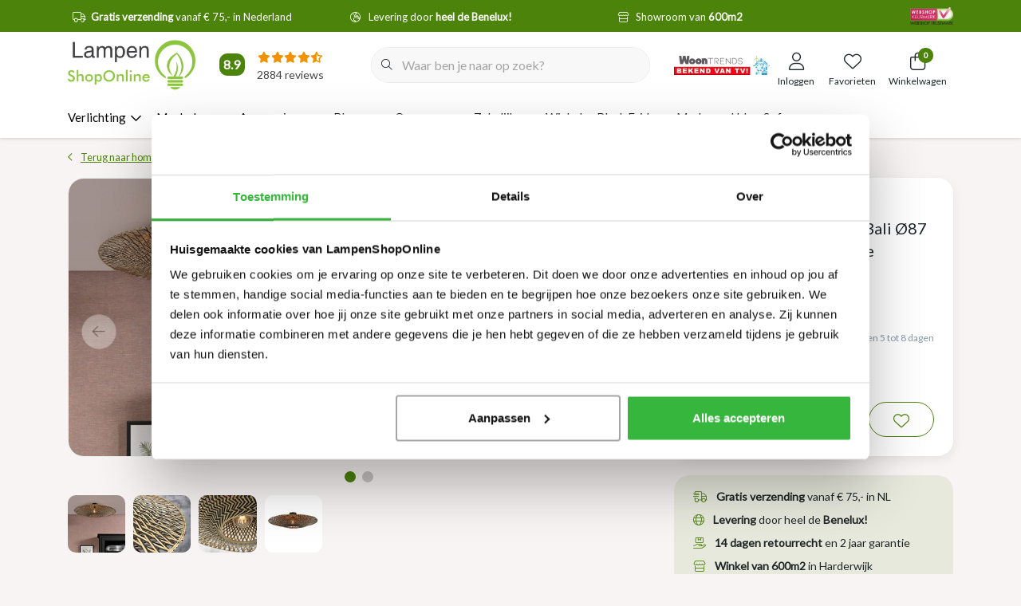

--- FILE ---
content_type: text/html;charset=utf-8
request_url: https://www.lampenshoponline.com/goodandmojo-landelijk-plafondlamp-bali-bamboe-larg.html
body_size: 74526
content:
<!DOCTYPE html>
<html lang="nl" data-theme='light'>
  <head>
    <meta charset="utf-8"/>
<!-- [START] 'blocks/head.rain' -->
<!--

  (c) 2008-2025 Lightspeed Netherlands B.V.
  http://www.lightspeedhq.com
  Generated: 30-11-2025 @ 15:30:22

-->
<link rel="canonical" href="https://www.lampenshoponline.com/goodandmojo-landelijk-plafondlamp-bali-bamboe-larg.html"/>
<link rel="alternate" href="https://www.lampenshoponline.com/index.rss" type="application/rss+xml" title="Nieuwe producten"/>
<meta name="robots" content="noodp,noydir"/>
<meta name="google-site-verification" content="IwRhDQcibISWSW18DlTtLbRPFMBPVE_kH96ZxbEareA"/>
<meta property="og:url" content="https://www.lampenshoponline.com/goodandmojo-landelijk-plafondlamp-bali-bamboe-larg.html?source=facebook"/>
<meta property="og:site_name" content="LampenShopOnline"/>
<meta property="og:title" content="Landelijke - Plafondlamp - Naturel - Zwart - Bamboe Ø87 cm - Bali"/>
<meta property="og:description" content="De landelijke plafondlamp Bali L van Good &amp; Mojo maakt iedere ruimte sfeervol! De landelijke plafondlamp is gemaakt van bamboe in de kleur zwart/ naturel."/>
<meta property="og:image" content="https://cdn.webshopapp.com/shops/263771/files/356159429/good-mojo-landelijke-plafondlamp-bali-87-cm-zwart.jpg"/>
<script src="https://facebook.dmwsconnector.nl/shop-assets/263771/capi.js?id=ef38e98730b8dfa0b5ea3067d5f40e08"></script>
<script>
(function(w,d,s,l,i){w[l]=w[l]||[];w[l].push({'gtm.start': new Date().getTime(),event:'gtm.js'});var f=d.getElementsByTagName(s)[0], j=d.createElement(s),dl=l!='dataLayer'?'&l='+l:'';j.async=true;j.src= 'https://www.googletagmanager.com/gtm.js?id='+i+dl;f.parentNode.insertBefore(j,f); })(window,document,'script','dataLayer','GTM-PQDFC56');
</script>
<script src="https://cdn.ablyft.com/s/13912551.js"></script>
<script>
/* CRW - Head injection by InStijl Media - generated at: 30-11-2025 14:20:21 */
var ism_rating = "8.9";
var ism_rating_5 = "4.45";
var ism_ratingcount = "2884";
var ism_ratingpage = "https://www.kiyoh.com/reviews/1046305/lampenshoponline";
var ism_last_reviews = '[{"review_id":"ab9b6f0a-d22c-473b-8b15-537195b083f2","name":"C T W","date":"30-11-2025 08:44","score":9,"review":"wij zijn dik tevreden met de mooie lampen"},{"review_id":"a98b8d93-9c49-45df-a588-a601df098096","name":"Monique","date":"30-11-2025 08:18","score":10,"review":"Mijn lamp bleek niet op voorraad. Ik werd netjes gebeld waarbij aangegeven werd dat de lamp over 4 dagen bij jullie binnen zou zijn en dan direct zou worden verstuurd. Da lamp kwam precies zoals verteld!"},{"review_id":"367c77a3-96d8-4bf3-b28e-1308da44494a","name":"Marijke","date":"29-11-2025 08:29","score":10,"review":"Prachtige mooie set, echt het geld waard"},{"review_id":"a70b4bcf-c059-4418-994c-a6cee5fee071","name":"Rob","date":"28-11-2025 19:01","score":10,"review":"Mooie lampen"},{"review_id":"e0f4ca55-b506-4351-b43b-1e5f9ea181b8","name":"B R","date":"25-11-2025 11:42","score":10,"review":"Snel geleverd goed verpakt mooie lampen."},{"review_id":"f98002e5-636a-4287-8789-4cb8c2ba14a2","name":"Shelby","date":"23-11-2025 12:49","score":10,"review":"Het bestellen ging gemakkelijk en vlot, de service voor de levering was snel en de dienst na verkoop helpt zeer goed en snel je probleem oplossen."},{"review_id":"e6736ff3-aa1c-4684-b810-00b7c3271db6","name":"Greet","date":"23-11-2025 12:46","score":7,"review":"Handleiding vonden wij niet duidelijk, waardoor het veel tijd kostte om de lamp in elkaar te zetten."},{"review_id":"fcac8ce7-2552-4df4-8ec7-12bdeec080ec","name":"Christiana","date":"21-11-2025 18:20","score":9,"review":"Na wat heen en weer gemail ivm het versturen van de bestelling kwam alles in orde.<br\/>Het had te maken met het vervoer van de bestelling,niet met het product.<br\/>Het bestelde was allemaal ok\u00e9.<br\/>Goede opvolging en snel antwoord op mijn mails."},{"review_id":"144a243b-8cc9-4396-9e9d-3d0eeddaa3cf","name":"R en E","date":"21-11-2025 08:33","score":10,"review":"Goede service, klantgericht, mooie lampen en snelle levering"}]';
var review_system = "<a href=\'https://www.kiyoh.com/reviews/1046305/lampenshoponline\' target=\'_blank\'>KiyOh</a>";
var shop_name = "LampenShopOnline";
var starsColor = "#F39200";
var languages = ["/", "/nl/", "/en/", "/de/", "/da/", "/us/", "/es/", "/fr/", "/fc/", "/it/", "/no/", "/pl/"];

/* Inject Rich Snippets */
    (function(){
        var data = {
                "@context": "http://schema.org",
                "@type": "Organization",
                "name" : "LampenShopOnline",
                "aggregateRating": {
                      "@type": "AggregateRating",
                      "ratingValue" : "8.9",
                      "bestRating" : "10",
                      "reviewCount" : "2884",
                      "worstRating" : "1"
                }
        };
        var script = document.createElement("script");
        script.type = "application/ld+json";
        script.innerHTML = JSON.stringify(data);
        document.getElementsByTagName("head")[0].appendChild(script);
    })(document);
</script>
<!--[if lt IE 9]>
<script src="https://cdn.webshopapp.com/assets/html5shiv.js?2025-02-20"></script>
<![endif]-->
<!-- [END] 'blocks/head.rain' -->
        
    	<title>Landelijke - Plafondlamp - Naturel - Zwart - Bamboe Ø87 cm - Bali</title>
	<meta name="description" content="De landelijke plafondlamp Bali L van Good &amp; Mojo maakt iedere ruimte sfeervol! De landelijke plafondlamp is gemaakt van bamboe in de kleur zwart/ naturel.">
    
	
  <meta property="og:title" content="Landelijke - Plafondlamp - Naturel - Zwart - Bamboe Ø87 cm - Bali">
  <meta property="og:type" content="website"> 
  <meta property="og:site_name" content="LampenShopOnline">
  <meta property="og:url" content="https://www.lampenshoponline.com/">
    <meta property="og:image" content="https://instijl.net/shops/263771/files/356159429/1000x1000x2/good-mojo-landelijke-plafondlamp-bali-87-cm-zwart.webp">
  
  <meta name="keywords" content="GOOD, &amp;, MOJO, Landelijke, plafondlamp, Bali, Ø87, cm, zwart, naturel, bamboe" />
	<meta http-equiv="X-UA-Compatible" content="IE=Edge">
  <meta name="viewport" content="width=device-width, initial-scale=1, shrink-to-fit=no">
	<meta name="theme-color" content="#4b830b">
	<meta name="msapplication-config" content="https://cdn.webshopapp.com/shops/263771/themes/180568/assets/browserconfig.xml?20251121105502">
	<meta name="google-site-verification" content="o17bhiwIJb4aQg5Q7Nn_ZQshyoSONJmGM7opj27OqEE" />
	<meta name="MobileOptimized" content="320">
	<meta name="HandheldFriendly" content="true">

    <link rel="preload" as="style" href="//fonts.googleapis.com/css?family=Lato:300,400,600&amp;display=swap">

  	<link rel="preconnect" href="https://ajax.googleapis.com">	
 	<link rel="preconnect" href="https://cdn.webshopapp.com/">
	<link rel="preconnect" href="//assets.webshopapp.com/">
	<link rel="preconnect" href="https://fonts.googleapis.com">
	<link rel="preconnect" href="https://fonts.gstatic.com" crossorigin>
	<link rel="preconnect" href="//www.gstatic.com" crossorigin="anonymous">
  <link rel="dns-prefetch" href="https://ajax.googleapis.com">
	<link rel="dns-prefetch" href="https://cdn.webshopapp.com/">
	<link rel="dns-prefetch" href="https://assets.webshopapp.com">	
	<link rel="dns-prefetch" href="https://fonts.googleapis.com">
	<link rel="dns-prefetch" href="https://fonts.gstatic.com" crossorigin>
	<link rel="dns-prefetch" href="//www.gstatic.com" crossorigin="anonymous">

	

<!-- Preload scripts for better performance -->

<!-- Tweakwise Config and Suggestions Script -->
<script>
  window["twn-starter-config"] = window["twn-starter-config"] || {};
  window["twn-starter-config"].input = null;
  window['twn-starter-config'].navigation = window['twn-starter-config'].navigation || {};

    window['twn-starter-config'].navigation.cid = '1';
  
	
  window["twn-starter-config"].on = {
    
    "twn.add-to-cart": function (event) {
      const productId = event.data.itemno;
      const productJsonUrl = event.data.url + "?format=json";
      const variantObject = event.data.attributes.find((attr) => attr.name === "variant_id");
      const stockObject = event.data.attributes.find((attr) => attr.name === "voorraad");
      const stockMessage = stockObject?.values?.[0];
      const variantId = variantObject?.values?.[0];
      console.log("voorraad: " + stockMessage);

      jQuery(".main-product .product .product-image").html("");
      jQuery(".main-product .product-details .product-title").html("");
      jQuery(".main-product .product-details .product-price .price-new").html("");
      jQuery(".main-product .product-details .product-price .price-old").html("");

      if (stockMessage == "Niet op voorraad") {
        alert("Het gewenste aantal voor dit product is niet beschikbaar.");
      } else {
        fetch(productJsonUrl)
          .then((res) => {
            if (!res.ok) throw new Error("Kon productdata niet ophalen");
            return res.json();
          })
          .then((productData) => {
            return fetch(`/cart/add/${variantId}`, {
              method: "POST",
              headers: { "Content-Type": "application/x-www-form-urlencoded" },
            })
              .then((res) => {
                if (!res.ok) throw new Error("Netwerkfout bij toevoegen aan winkelwagen");
                return res.text();
              })
              .then((html) => ({ productData, html }));
          })
          .then(({ productData, html }) => {
            const $data = jQuery(html);
            const productJson = productData.product;

            jQuery(".main-product .product .product-image").html('<img src="' + ismProductImage(productJson.image, "200x200x2") + '" width="166" height="191" alt="" class="img-fluid" />');

            jQuery(".main-product .product-details .product-title").html(productJson.title);
            jQuery(".main-product .product-details .product-price").html(pricingTemplate(productJson.price.price_old, productJson.price.price, productJson.price.price_excl, productJson.price.price_incl, ism.settings.theme.price_currency));

            jQuery("#header #header-items .nav-cart .badge-header").html(jQuery($data).find("#header #header-items .nav-cart .badge-header").text());
            jQuery("#mobileNav .nav-cart .quantity").html(jQuery($data).find("#header #header-items .nav-cart .badge-header").text());
            jQuery(".full-cart-content").html(jQuery($data).find(".full-cart-content").html());

            jQuery("#cross-selling").modal("show");
          })
          .catch((err) => {
            console.error("Fout bij toevoegen aan winkelwagen:", err);
            alert("Er ging iets mis bij het toevoegen aan de winkelwagen.");
          });
      }
    },
   
    "twn.add-to-favorites": function (event) {
      var productId = event.data.itemno;
      window.location = 'https://www.lampenshoponline.com/account/wishlistAdd/'+productId+'/';
    },
    "twn.request.navigation.success": function (event) {
      var products = event.data.items;
      var wishlist_json = ism.url.wishUrl + '?format=json';
      var addedProducts = [];

      $.getJSON(wishlist_json, function(data) {
        // Get products from wishlist
        if (data.wishlist) {
          $.each(data.wishlist, function(i, product) {
            addedProducts.push(product.item.id);
          });
        }

        // Now that addedProducts is filled, iterate over products
        for (var product of products) {

          // Check if added to a wishlist
          if (!addedProducts.includes(parseInt(product.itemno))) continue;

          // Get element of this product
          var element = document.querySelector(`div[data-item-id="${product.itemno}"]`);
          if (!element) continue;

          // Find favourite button
          var collection = element.getElementsByClassName('twn-product-favorites');
          if (!collection[0]) continue;

          // Add class to show that product is added
          collection[0].classList.add('is-added');
        }
      });
    }

  };

  // When suggestions are ready, bind the input
  window.addEventListener("twn.suggestions.ready", function () {
    window.tweakwiseSuggestions({
      input: "#tweakwise-input",
      instancekey: "58155102",
      cid: "1",
      searchPhrases: {
        handle(event) {
          // Redirect to search page when pressing enter
          const query = encodeURIComponent($('#tweakwise-input').val());
          location.href = `/search/${query}/#twn|?tn_q=${event.data.match}`;
        }
      }
    });
  });

  // Failover logic for fallback script
  window.tweakwiseFailover = function (src) {
    const script = document.createElement("script");
    script.async = true;
    script.src = src;
    document.head.appendChild(script);
  };
</script>

<!-- Tweakwise tracking script -->
<script>
  // Twig sets page.account.id if it exists
  var profileKey = '';

  // Fallback for users who are not loggin in: generate unique ID for the session
  if (!profileKey) {
    function readCookie(cookieName) {
      let match = document.cookie.match(new RegExp('(^| )' + cookieName + '=([^;]+)'));
      if (match) return match[2];
      return null;
    }

    function writeCookie(cookieName, cookieValue, expiryDays) {
      var expires = "";
      if (expiryDays) {
        var date = new Date();
        date.setTime(date.getTime() + (expiryDays * 24 * 60 * 60 * 1000));
        expires = "; expires=" + date.toUTCString();
      }
      document.cookie = cookieName + "=" + cookieValue + expires + "; path=/";
    }

    var visitorId = readCookie('visitor_id');
    if (!visitorId) {
      visitorId = 'visitor-' + Math.random().toString(36).substring(2, 15);
      writeCookie('visitor_id', visitorId, 30);
    }
    profileKey = visitorId;
  }

  // Init Tweakwise tracking script
  (function(w, d, l, i, p, u) {
    w['_twa'] = l;
    w[l] = w[l] || [];
    w[l].push({ 'twa.start': new Date().getTime(), event: 'twa.js' });
    w[l].push({ 'twa.instance': i, event: 'twa.init' });
    
    p && w[l].push({ 'twa.profile': p, event: 'twa.profile' });
    if(p){ w[l].getProfileKey = function(){ return p; } }

    var f = d.getElementsByTagName('script')[0],
        j = d.createElement('script');
    j.async = true;
    j.src = u;
    f.parentNode.insertBefore(j, f);

  })(window, document, 'tweakwiseLayer', '58155102', profileKey, "//navigator-analytics.tweakwise.com/bundles/scout.js");

  
  document.addEventListener('DOMContentLoaded', function () {
        tweakwiseLayer.push({
      event: 'productView',
      data: {
        profileKey: profileKey,
        productKey: '117883300',
        sessionKey: ''
      }
    });
  	    
        
          });
  
</script>

<script
  src="https://gateway.tweakwisenavigator.net/js/58155102/tweakwise.js"
  data-failover="https://gateway.tweakwisenavigator.com/js/58155102/tweakwise.js"
  onerror="window.tweakwiseFailover(this.dataset.failover)"
  defer
></script>
  <!-- begin Convert Experiences code-->
  <script type="text/javascript" src="//cdn-4.convertexperiments.com/js/10041003-10042372.js"></script>
  <!-- end Convert Experiences code -->

		<link rel="preload" as="script" href="https://cdn.webshopapp.com/assets/jquery-1-9-1.js?2025-02-20">
	
	    <link rel="preload" as="style" href="https://cdn.webshopapp.com/shops/263771/themes/180568/assets/css-bootstrap-min.css?20251121105502" />
    <link rel="preload" as="style" href="https://cdn.webshopapp.com/shops/263771/themes/180568/assets/css-style-min.css?20251121105502" />
    <link rel="preload" as="style" href="https://cdn.webshopapp.com/shops/263771/themes/180568/assets/css-swiper.css?20251121105502" />
    <link rel="preload" as="style" href="https://cdn.webshopapp.com/shops/263771/themes/180568/assets/css-theme.css?20251121105502" />
    <link rel="preload" as="script" href="https://cdn.webshopapp.com/shops/263771/themes/180568/assets/js-custom.js?20251121105502">
	
  <link rel="preload" href="https://cdn.webshopapp.com/shops/263771/themes/180568/assets/fontawesome-core-min.css?20251121105502" as="style" onload="this.onload=null;this.rel='stylesheet'">
  <link rel="preload" href="https://cdn.webshopapp.com/shops/263771/themes/180568/assets/fontawesome-light-min.css?20251121105502" as="style" onload="this.onload=null;this.rel='stylesheet'">
  <link rel="preload" href="https://cdn.webshopapp.com/shops/263771/themes/180568/assets/fontawesome-regular-min.css?20251121105502" as="style" onload="this.onload=null;this.rel='stylesheet'">
  <link rel="preload" href="https://cdn.webshopapp.com/shops/263771/themes/180568/assets/fontawesome-brands-min.css?20251121105502" as="style" onload="this.onload=null;this.rel='stylesheet'">
  <link rel="preload" href="https://cdn.webshopapp.com/shops/263771/themes/180568/assets/fontawesome-solid-min.css?20251121105502" as="style" onload="this.onload=null;this.rel='stylesheet'">

  <noscript>
    <link rel="stylesheet" href="https://cdn.webshopapp.com/shops/263771/themes/180568/assets/fontawesome-core-min.css?20251121105502">
    <link rel="stylesheet" href="https://cdn.webshopapp.com/shops/263771/themes/180568/assets/fontawesome-light-min.css?20251121105502">
    <link rel="stylesheet" href="https://cdn.webshopapp.com/shops/263771/themes/180568/assets/fontawesome-regular-min.css?20251121105502">
    <link rel="stylesheet" href="https://cdn.webshopapp.com/shops/263771/themes/180568/assets/fontawesome-brands-min.css?20251121105502">
    <link rel="stylesheet" href="https://cdn.webshopapp.com/shops/263771/themes/180568/assets/fontawesome-solid-min.css?20251121105502">
  </noscript>

	<link rel="shortcut icon" type="image/x-icon" href="https://cdn.webshopapp.com/shops/263771/themes/180568/v/2364864/assets/favicon.ico?20240703142748">
	<link rel="apple-touch-icon" href="https://cdn.webshopapp.com/shops/263771/themes/180568/v/2364864/assets/favicon.ico?20240703142748">
	
    <link href="//fonts.googleapis.com/css?family=Lato:300,400,600&amp;display=swap" rel="stylesheet" media="all">

	<link async rel="stylesheet" href="https://cdn.webshopapp.com/shops/263771/themes/180568/assets/css-gui-ls.css?20251121105502?879" media="all" />
	    <link rel="stylesheet" href="https://cdn.webshopapp.com/shops/263771/themes/180568/assets/css-bootstrap-min.css?20251121105502" media="all" />
    <link rel="stylesheet" href="https://cdn.webshopapp.com/shops/263771/themes/180568/assets/css-swiper.css?20251121105502" media="all" />
    <link rel="stylesheet" href="https://cdn.webshopapp.com/shops/263771/themes/180568/assets/css-theme.css?20251121105502" media="all" />
        <link rel="stylesheet" href="https://cdn.webshopapp.com/shops/263771/themes/180568/assets/css-style-min.css?20251121105502" />
    	
	<link rel="stylesheet" href="https://cdn.webshopapp.com/shops/263771/themes/180568/assets/custom.css?20251121105502" media="all" />
			<script src="https://cdn.webshopapp.com/assets/jquery-1-9-1.js?2025-02-20"></script>
		<script defer src="https://cdn.webshopapp.com/assets/gui.js?2025-02-20"></script>

	<link rel="stylesheet" href="https://cdn.webshopapp.com/shops/263771/themes/180568/assets/fontawesome-core-min.css?20251121105502" media="all" />
	<link rel="stylesheet" href="https://cdn.webshopapp.com/shops/263771/themes/180568/assets/fontawesome-light-min.css?20251121105502" media="all" />
	<link rel="stylesheet" href="https://cdn.webshopapp.com/shops/263771/themes/180568/assets/fontawesome-regular-min.css?20251121105502" media="all" />
	<link rel="stylesheet" href="https://cdn.webshopapp.com/shops/263771/themes/180568/assets/fontawesome-brands-min.css?20251121105502" media="all" />
	<link rel="stylesheet" href="https://cdn.webshopapp.com/shops/263771/themes/180568/assets/fontawesome-solid-min.css?20251121105502" media="all" />

	<script type="application/ld+json">
[
	  {
    "@context": "https://schema.org/",
    "@type": "Organization",
    "url": "https://www.lampenshoponline.com/",
    "name": "LampenShopOnline",
    "legalName": "LampenShopOnline",
    "description": "De landelijke plafondlamp Bali L van Good &amp; Mojo maakt iedere ruimte sfeervol! De landelijke plafondlamp is gemaakt van bamboe in de kleur zwart/ naturel.",
    "logo": "https://cdn.webshopapp.com/shops/263771/themes/180568/assets/logo.png?20251114171928",
    "image": "https://cdn.webshopapp.com/shops/263771/themes/180568/assets/headline-1-image.jpg?20251121105502",
    "contactPoint": {
      "@type": "ContactPoint",
      "contactType": "Customer service",
      "telephone": "0341 496708"
    },
    "address": {
      "@type": "PostalAddress",
      "streetAddress": "Luttekepoortstraat 59-65",
      "addressLocality": "Harderwijk",
      "postalCode": " 3841 AW",
      "addressCountry": "Nederland"
    }
  }
  ,
  {
    "@context": "https://schema.org/",
    "@type": "BreadcrumbList",
    "itemListElement":
    [
      {
        "@type": "ListItem",
        "position": 1,
        "item": {
          "@id": "https://www.lampenshoponline.com/",
          "name": "Home"
        }
      },
            {
        "@type": "ListItem",
        "position": 2,
        "item":	{
          "@id": "https://www.lampenshoponline.com/goodandmojo-landelijk-plafondlamp-bali-bamboe-larg.html",
          "name": "Landelijke plafondlamp Bali Ø87 cm zwart naturel bamboe"
        }
      }          ]
  }
    ,
    {
      "@context": "https://schema.org/",
      "@type": "Product", 
      "name": "GOOD &amp; MOJO Landelijke plafondlamp Bali Ø87 cm zwart naturel bamboe",
      "url": "https://www.lampenshoponline.com/goodandmojo-landelijk-plafondlamp-bali-bamboe-larg.html",
      "productID": "117883300",
            "brand": {
        "@type": "Brand",
        "name": "GOOD &amp; MOJO"
      },
                  "description": "Good &amp; Mojo plafondlamp Bali large in de kleur zwart/naturel. Deze landelijke plafondlamp is gemaakt van bamboe in combinatie met metaal.",
            "image": [
            "https://instijl.net/shops/263771/files/356159429/1500x1500x2/good-mojo-landelijke-plafondlamp-bali-87-cm-zwart.webp",            "https://instijl.net/shops/263771/files/356159429/1500x1500x2/good-mojo-landelijke-plafondlamp-bali-87-cm-zwart.webp",            "https://instijl.net/shops/263771/files/356159429/1500x1500x2/good-mojo-landelijke-plafondlamp-bali-87-cm-zwart.webp",            "https://instijl.net/shops/263771/files/356159429/1500x1500x2/good-mojo-landelijke-plafondlamp-bali-87-cm-zwart.webp"            ],
      "gtin13": "8716248086240",      "mpn": "BALI/C/8720/BN",      "sku": "BALI/C/8720/BN",      "offers": {
        "@type": "Offer",
        "price": "180.00",
        "url": "https://www.lampenshoponline.com/goodandmojo-landelijk-plafondlamp-bali-bamboe-larg.html",
        "priceValidUntil": "2026-11-30",
        "priceCurrency": "EUR",
                "availability": "https://schema.org/InStock",
        "inventoryLevel": "0"
              }
          }
      	]
</script>




  </head>
  <body class="body my-0 layout-custom page-product">
    <div id="wrapper" class="wrapper">
              
<header id="header" class="header header-usps up header-other header-navbar-below pb-lg-0 pb-2">
          <div class="header-usp py-2">
  <div class="container">
    <div class="row align-items-center">
      <div class="col-11 col-lg-10 pr-0">
                        <div id="swiper-header-usp" class="usp-inner swiper-container swiper-header-usp" data-swiper="1" data-slidesperview="3" data-spacebetween="0" data-speed="1500" data-breakpoints="{&quot;0&quot;:{&quot;slidesPerView&quot;:1},&quot;481&quot;:{&quot;slidesPerView&quot;:2},&quot;992&quot;:{&quot;slidesPerView&quot;:3},&quot;1400&quot;:{&quot;slidesPerView&quot;:&quot;auto&quot;}}">
          <div class="swiper-wrapper justify-content-between">
                      	<div class="swiper-slide"><div class="usp text-truncate mr-4 text-center"><i class="fal fa-truck"></i><b>Gratis verzending</b> vanaf € 75,- in Nederland</div></div><div class="swiper-slide"><div class="usp text-truncate mr-4 text-center"><i class="fal fa-globe-europe"></i>Levering door <b>heel de Benelux!</b></div></div><div class="swiper-slide"><div class="usp text-truncate mr-4 text-center"><i class="fal fa-store"></i>Showroom van <b>600m2</b></div></div><div class="swiper-slide"><div class="usp text-truncate mr-4 text-center"><i class="fal fa-undo"></i><b>14 dagen</b> retourrecht</div></div>          </div>
        </div>
              </div>
            <div class="col-2 text-right">
        <a href="https://www.keurmerk.info/nl/consumenten/webwinkel/?key=14490" target="_blank">
          <img src="https://cdn.webshopapp.com/shops/263771/themes/180568/assets/lso-keurmerk.png?20251121105502" class="img-fluid" alt="" width="54" height="22" style="position:relative;top:-3px;">
        </a>
      </div>
          </div>
  </div>
</div>

        <div class="container">
    <div class="row align-items-center">
            <div class="logo col-lg-5 col-xl-4 order-lg-1 col-7 order-1 py-2 align-items-center">
        <div class="mobile-navigation">
          <a href="javascript:;" title="Menu" data-target="#sidenav-menu" class="d-lg-none d-inline-block mr-3">
          <svg class="svg-inline--fa fa-bars" aria-hidden="true" focusable="false" data-prefix="fal" data-icon="bars" role="img" xmlns="http://www.w3.org/2000/svg" viewBox="0 0 448 512" data-fa-i2svg="" width="16" height="16"><path fill="currentColor" d="M0 80c0-8.8 7.2-16 16-16H432c8.8 0 16 7.2 16 16s-7.2 16-16 16H16C7.2 96 0 88.8 0 80zM0 240c0-8.8 7.2-16 16-16H432c8.8 0 16 7.2 16 16s-7.2 16-16 16H16c-8.8 0-16-7.2-16-16zM448 400c0 8.8-7.2 16-16 16H16c-8.8 0-16-7.2-16-16s7.2-16 16-16H432c8.8 0 16 7.2 16 16z"></path></svg>
          </a>
        </div>
                	<a href="https://www.lampenshoponline.com/" title="De mooiste lampen, meubelen en kapstokken | LampenShopOnline">
	<img src="https://cdn.webshopapp.com/shops/263771/themes/180568/assets/logo.png?20251114171928" alt="De mooiste lampen, meubelen en kapstokken | LampenShopOnline" width="160" height="64">
</a>

                        <div class="header-widget hidden">
          [ism_small_widget]
        </div>
              </div>
            
            
                        <div class="col-lg-4 position-static my-lg-2 order-lg-2 order-4 d-flex align-items-center search-column">       
                    <div id="search" class="w-100">
   <form action="https://www.lampenshoponline.com/search/" method="get" id="formSearch" class="d-flex align-items-center">
     <a href="javascript:;" title="close" onclick="closeEverything();return false;" class="menu-close icon icon-shape"><i class="far fa-close"></i></a>
     
          <div class="form-group flex-fill mb-0 border">
        <div class="input-group border-0">
          <div class="input-group-text border-0 rounded-0" onclick="$('#formSearch').submit();" style="cursor:pointer;">
            <i class="fal fa-search text-dark"></i>
          </div>    
          <input id="tweakwise-input" class="form-control form-control-alternative form-icon border-0" value="" placeholder="Waar ben je naar op zoek?" type="search" name="q" autocomplete="off">
        </div>
      </div>
        </form>
  
       
</div>

                  </div>
              
                <div class="col-lg-3 col-xl-4 justify-content-end col-5 position-static order-lg-4 order-3">
                    <div id="header-items" class="navbar navbar-expand-lg p-0 position-static justify-content-end">
    <div class="header-image">
    <a href="https://www.lampenshoponline.com/over-ons/bekend-van-tv/">
  		<img src="https://cdn.webshopapp.com/shops/263771/themes/180568/assets/img-logo-woontrends-v2.jpg?20251121105502" class="img-fluid" height="40" width="180">
    </a>
  </div>
     <ul class="mobile-navigation justify-content-end order-lg-2 order-1 navbar-nav ml-lg-auto m-0">
      <li class="nav-item nav-account text-center mr-0">
                 					         <a href="https://www.lampenshoponline.com/account/" title="Inloggen" data-target="#sidenav-account" class="nav-link nav-link-icon"><i class="fal fa-lg fa-user"></i><small class="menu-text">Inloggen</small></a>
               </li>
            <li class="nav-item nav-favorites text-center mr-0">
         <a href="https://www.lampenshoponline.com/account/wishlist/" title="Favorieten" class="nav-link nav-link-icon"><i class="fal fa-lg fa-heart"></i><small class="menu-text">Favorieten</small></a>
      </li>
                        <li class="nav-item nav-cart mr-0 text-center">
         <a href="https://www.lampenshoponline.com/cart/" title="Winkelwagen" data-target="#sidenav-cart" class="nav-link nav-link-icon">
         <span class="badge badge-pill badge-secondary badge-header">0</span><i class="fal fa-lg fa-shopping-bag"></i><small class="menu-text">Winkelwagen</small>
         </a>
      </li>
   </ul>
</div>

        </div>
      
            
            
    </div>
  </div>
                

<nav id="navigation" class="d-lg-block d-none">
  <div class="container position-relative">
    <div class="mainnav category">
            <div class="main-item subs megamenu">
        <a href="https://www.lampenshoponline.com/verlichting/" title="Verlichting" class="d-flex align-items-center">
          <span>Verlichting</span>
          <div class="icon-wrapper"><i class="far fa-chevron-down"></i></div>
        </a>
        <div class="navigation subs">
          <ul class="list-unstyled p-0 m-0">
                                                <li class="item subs">
              <a href="https://www.lampenshoponline.com/verlichting/hanglampen/" title="Hanglampen"><span>Hanglampen</span><i class="far fa-chevron-right"></i></a>
                            <div class="subnav">
                                <ul class="subnav-col list-unstyled m-0">
                                      <li class="subitem">
                      <strong>Stijl</strong>                                            <ul class="subsubnav list-unstyled p-0 m-0">
                                                 <li class="subsubitem active">
                          <a href="https://www.lampenshoponline.com/verlichting/hanglampen/stijl/industrieel/" title="Industrieel"><span>Industrieel</span></a></li>
                                                 <li class="subsubitem">
                          <a href="https://www.lampenshoponline.com/verlichting/hanglampen/stijl/japandi/" title="Japandi"><span>Japandi</span></a></li>
                                                 <li class="subsubitem">
                          <a href="https://www.lampenshoponline.com/verlichting/hanglampen/stijl/modern/" title="Modern"><span>Modern</span></a></li>
                                                 <li class="subsubitem">
                          <a href="https://www.lampenshoponline.com/verlichting/hanglampen/stijl/landelijk/" title="Landelijk"><span>Landelijk</span></a></li>
                                                 <li class="subsubitem">
                          <a href="https://www.lampenshoponline.com/verlichting/hanglampen/stijl/klassiek/" title="Klassiek"><span>Klassiek</span></a></li>
                                                 <li class="subsubitem">
                          <a href="https://www.lampenshoponline.com/verlichting/hanglampen/stijl/oosters/" title="Oosters"><span>Oosters</span></a></li>
                                                 <li class="subsubitem">
                          <a href="https://www.lampenshoponline.com/verlichting/hanglampen/stijl/retro-vintage/" title="Retro &amp; vintage"><span>Retro &amp; vintage</span></a></li>
                                                 <li class="subsubitem">
                          <a href="https://www.lampenshoponline.com/verlichting/hanglampen/stijl/stoer/" title="Stoer"><span>Stoer</span></a></li>
                                                 <li class="subsubitem">
                          <a href="https://www.lampenshoponline.com/verlichting/hanglampen/stijl/design/" title="Design"><span>Design</span></a></li>
                                                 <li class="subsubitem">
                          <a href="https://www.lampenshoponline.com/verlichting/hanglampen/stijl/ibiza-style/" title="Ibiza style"><span>Ibiza style</span></a></li>
                                                 <li class="subsubitem">
                          <a href="https://www.lampenshoponline.com/verlichting/hanglampen/stijl/hotel-chique/" title="Hotel chique"><span>Hotel chique</span></a></li>
                                                 <li class="subsubitem">
                          <a href="https://www.lampenshoponline.com/verlichting/hanglampen/stijl/scandinavisch/" title="Scandinavisch "><span>Scandinavisch </span></a></li>
                                              </ul>
                                          </li>
                                  </ul>
                                <ul class="subnav-col list-unstyled m-0">
                                      <li class="subitem">
                      <strong>Ruimte</strong>                                            <ul class="subsubnav list-unstyled p-0 m-0">
                                                 <li class="subsubitem active">
                          <a href="https://www.lampenshoponline.com/verlichting/hanglampen/ruimte/keuken-kookeiland/" title="Keuken &amp; kookeiland"><span>Keuken &amp; kookeiland</span></a></li>
                                                 <li class="subsubitem">
                          <a href="https://www.lampenshoponline.com/verlichting/hanglampen/ruimte/woonkamer/" title="Woonkamer"><span>Woonkamer</span></a></li>
                                                 <li class="subsubitem">
                          <a href="https://www.lampenshoponline.com/verlichting/hanglampen/ruimte/eetkamer/" title="Eetkamer"><span>Eetkamer</span></a></li>
                                                 <li class="subsubitem">
                          <a href="https://www.lampenshoponline.com/verlichting/hanglampen/ruimte/slaapkamer/" title="Slaapkamer"><span>Slaapkamer</span></a></li>
                                                 <li class="subsubitem">
                          <a href="https://www.lampenshoponline.com/verlichting/hanglampen/ruimte/hal/" title="Hal"><span>Hal</span></a></li>
                                              </ul>
                                          </li>
                                  </ul>
                                <ul class="subnav-col list-unstyled m-0">
                                      <li class="subitem">
                      <strong>Kleur</strong>                                            <ul class="subsubnav list-unstyled p-0 m-0">
                                                 <li class="subsubitem active">
                          <a href="https://www.lampenshoponline.com/verlichting/hanglampen/kleur/zwart/" title="Zwart"><span>Zwart</span></a></li>
                                                 <li class="subsubitem">
                          <a href="https://www.lampenshoponline.com/verlichting/hanglampen/kleur/wit/" title="Wit"><span>Wit</span></a></li>
                                                 <li class="subsubitem">
                          <a href="https://www.lampenshoponline.com/verlichting/hanglampen/kleur/bruin/" title="Bruin"><span>Bruin</span></a></li>
                                                 <li class="subsubitem">
                          <a href="https://www.lampenshoponline.com/verlichting/hanglampen/kleur/goud/" title="Goud"><span>Goud</span></a></li>
                                                 <li class="subsubitem">
                          <a href="https://www.lampenshoponline.com/verlichting/hanglampen/kleur/koper/" title="Koper"><span>Koper</span></a></li>
                                                 <li class="subsubitem">
                          <a href="https://www.lampenshoponline.com/verlichting/hanglampen/kleur/grijs/" title="Grijs"><span>Grijs</span></a></li>
                                                 <li class="subsubitem">
                          <a href="https://www.lampenshoponline.com/verlichting/hanglampen/kleur/brons/" title="Brons"><span>Brons</span></a></li>
                                                 <li class="subsubitem">
                          <a href="https://www.lampenshoponline.com/verlichting/hanglampen/kleur/transparant/" title="Transparant"><span>Transparant</span></a></li>
                                                 <li class="subsubitem">
                          <a href="https://www.lampenshoponline.com/verlichting/hanglampen/kleur/beige/" title="Beige"><span>Beige</span></a></li>
                                              </ul>
                                          </li>
                                  </ul>
                                <ul class="subnav-col list-unstyled m-0">
                                      <li class="subitem">
                      <strong>Materiaal</strong>                                            <ul class="subsubnav list-unstyled p-0 m-0">
                                                 <li class="subsubitem active">
                          <a href="https://www.lampenshoponline.com/verlichting/hanglampen/materiaal/glas/" title="Glas"><span>Glas</span></a></li>
                                                 <li class="subsubitem">
                          <a href="https://www.lampenshoponline.com/verlichting/hanglampen/materiaal/hout/" title="Hout"><span>Hout</span></a></li>
                                                 <li class="subsubitem">
                          <a href="https://www.lampenshoponline.com/verlichting/hanglampen/materiaal/staal/" title="Staal"><span>Staal</span></a></li>
                                                 <li class="subsubitem">
                          <a href="https://www.lampenshoponline.com/verlichting/hanglampen/materiaal/bamboe-rotan/" title="Bamboe &amp; rotan"><span>Bamboe &amp; rotan</span></a></li>
                                                 <li class="subsubitem">
                          <a href="https://www.lampenshoponline.com/verlichting/hanglampen/materiaal/metaal/" title="Metaal"><span>Metaal</span></a></li>
                                              </ul>
                                          </li>
                                  </ul>
                                <div class="clearfix"></div>
                              </div>
                          </li>
                                                <li class="item subs">
              <a href="https://www.lampenshoponline.com/verlichting/vloerlampen/" title="Vloerlampen"><span>Vloerlampen</span><i class="far fa-chevron-right"></i></a>
                            <div class="subnav">
                                <ul class="subnav-col list-unstyled m-0">
                                      <li class="subitem">
                      <strong>Stijl</strong>                                            <ul class="subsubnav list-unstyled p-0 m-0">
                                                 <li class="subsubitem active">
                          <a href="https://www.lampenshoponline.com/verlichting/vloerlampen/stijl/industrieel/" title="Industrieel"><span>Industrieel</span></a></li>
                                                 <li class="subsubitem">
                          <a href="https://www.lampenshoponline.com/verlichting/vloerlampen/stijl/modern/" title="Modern"><span>Modern</span></a></li>
                                                 <li class="subsubitem">
                          <a href="https://www.lampenshoponline.com/verlichting/vloerlampen/stijl/landelijk/" title="Landelijk"><span>Landelijk</span></a></li>
                                                 <li class="subsubitem">
                          <a href="https://www.lampenshoponline.com/verlichting/vloerlampen/stijl/klassiek/" title="Klassiek"><span>Klassiek</span></a></li>
                                                 <li class="subsubitem">
                          <a href="https://www.lampenshoponline.com/verlichting/vloerlampen/stijl/retro/" title="Retro"><span>Retro</span></a></li>
                                                 <li class="subsubitem">
                          <a href="https://www.lampenshoponline.com/verlichting/vloerlampen/stijl/stoer/" title="Stoer"><span>Stoer</span></a></li>
                                                 <li class="subsubitem">
                          <a href="https://www.lampenshoponline.com/verlichting/vloerlampen/stijl/design/" title="Design"><span>Design</span></a></li>
                                              </ul>
                                          </li>
                                  </ul>
                                <ul class="subnav-col list-unstyled m-0">
                                      <li class="subitem">
                      <strong>Ruimte</strong>                                            <ul class="subsubnav list-unstyled p-0 m-0">
                                                 <li class="subsubitem active">
                          <a href="https://www.lampenshoponline.com/verlichting/vloerlampen/ruimte/woonkamer/" title="Woonkamer"><span>Woonkamer</span></a></li>
                                                 <li class="subsubitem">
                          <a href="https://www.lampenshoponline.com/verlichting/vloerlampen/ruimte/eetkamer/" title="Eetkamer"><span>Eetkamer</span></a></li>
                                                 <li class="subsubitem">
                          <a href="https://www.lampenshoponline.com/verlichting/vloerlampen/ruimte/slaapkamer/" title="Slaapkamer"><span>Slaapkamer</span></a></li>
                                              </ul>
                                          </li>
                                  </ul>
                                <ul class="subnav-col list-unstyled m-0">
                                      <li class="subitem">
                      <strong>Kleur</strong>                                            <ul class="subsubnav list-unstyled p-0 m-0">
                                                 <li class="subsubitem active">
                          <a href="https://www.lampenshoponline.com/verlichting/vloerlampen/kleur/zwart/" title="Zwart"><span>Zwart</span></a></li>
                                                 <li class="subsubitem">
                          <a href="https://www.lampenshoponline.com/verlichting/vloerlampen/kleur/wit/" title="Wit"><span>Wit</span></a></li>
                                                 <li class="subsubitem">
                          <a href="https://www.lampenshoponline.com/verlichting/vloerlampen/kleur/bruin/" title="Bruin"><span>Bruin</span></a></li>
                                                 <li class="subsubitem">
                          <a href="https://www.lampenshoponline.com/verlichting/vloerlampen/kleur/goud/" title="Goud"><span>Goud</span></a></li>
                                                 <li class="subsubitem">
                          <a href="https://www.lampenshoponline.com/verlichting/vloerlampen/kleur/koper/" title="Koper"><span>Koper</span></a></li>
                                                 <li class="subsubitem">
                          <a href="https://www.lampenshoponline.com/verlichting/vloerlampen/kleur/grijs/" title="Grijs"><span>Grijs</span></a></li>
                                                 <li class="subsubitem">
                          <a href="https://www.lampenshoponline.com/verlichting/vloerlampen/kleur/brons/" title="Brons "><span>Brons </span></a></li>
                                                 <li class="subsubitem">
                          <a href="https://www.lampenshoponline.com/verlichting/vloerlampen/kleur/beige/" title="Beige"><span>Beige</span></a></li>
                                              </ul>
                                          </li>
                                  </ul>
                                <ul class="subnav-col list-unstyled m-0">
                                      <li class="subitem">
                      <strong>Materiaal</strong>                                            <ul class="subsubnav list-unstyled p-0 m-0">
                                                 <li class="subsubitem active">
                          <a href="https://www.lampenshoponline.com/verlichting/vloerlampen/materiaal/glas/" title="Glas"><span>Glas</span></a></li>
                                                 <li class="subsubitem">
                          <a href="https://www.lampenshoponline.com/verlichting/vloerlampen/materiaal/hout/" title="Hout"><span>Hout</span></a></li>
                                                 <li class="subsubitem">
                          <a href="https://www.lampenshoponline.com/verlichting/vloerlampen/materiaal/staal/" title="Staal"><span>Staal</span></a></li>
                                                 <li class="subsubitem">
                          <a href="https://www.lampenshoponline.com/verlichting/vloerlampen/materiaal/bamboe/" title="Bamboe"><span>Bamboe</span></a></li>
                                                 <li class="subsubitem">
                          <a href="https://www.lampenshoponline.com/verlichting/vloerlampen/materiaal/metaal/" title="Metaal"><span>Metaal</span></a></li>
                                              </ul>
                                          </li>
                                  </ul>
                                <div class="clearfix"></div>
                              </div>
                          </li>
                                                <li class="item subs">
              <a href="https://www.lampenshoponline.com/verlichting/tafellampen/" title="Tafellampen"><span>Tafellampen</span><i class="far fa-chevron-right"></i></a>
                            <div class="subnav">
                                <ul class="subnav-col list-unstyled m-0">
                                      <li class="subitem">
                      <strong>Stijl</strong>                                            <ul class="subsubnav list-unstyled p-0 m-0">
                                                 <li class="subsubitem active">
                          <a href="https://www.lampenshoponline.com/verlichting/tafellampen/stijl/industrieel/" title="Industrieel"><span>Industrieel</span></a></li>
                                                 <li class="subsubitem">
                          <a href="https://www.lampenshoponline.com/verlichting/tafellampen/stijl/modern/" title="Modern"><span>Modern</span></a></li>
                                                 <li class="subsubitem">
                          <a href="https://www.lampenshoponline.com/verlichting/tafellampen/stijl/landelijk/" title="Landelijk"><span>Landelijk</span></a></li>
                                                 <li class="subsubitem">
                          <a href="https://www.lampenshoponline.com/verlichting/tafellampen/stijl/klassiek/" title="Klassiek"><span>Klassiek</span></a></li>
                                                 <li class="subsubitem">
                          <a href="https://www.lampenshoponline.com/verlichting/tafellampen/stijl/retro/" title="Retro"><span>Retro</span></a></li>
                                                 <li class="subsubitem">
                          <a href="https://www.lampenshoponline.com/verlichting/tafellampen/stijl/stoer/" title="Stoer"><span>Stoer</span></a></li>
                                                 <li class="subsubitem">
                          <a href="https://www.lampenshoponline.com/verlichting/tafellampen/stijl/design/" title="Design"><span>Design</span></a></li>
                                              </ul>
                                          </li>
                                  </ul>
                                <ul class="subnav-col list-unstyled m-0">
                                      <li class="subitem">
                      <strong>Ruimte</strong>                                            <ul class="subsubnav list-unstyled p-0 m-0">
                                                 <li class="subsubitem active">
                          <a href="https://www.lampenshoponline.com/verlichting/tafellampen/ruimte/woonkamer/" title="Woonkamer"><span>Woonkamer</span></a></li>
                                                 <li class="subsubitem">
                          <a href="https://www.lampenshoponline.com/verlichting/tafellampen/ruimte/slaapkamer/" title="Slaapkamer"><span>Slaapkamer</span></a></li>
                                                 <li class="subsubitem">
                          <a href="https://www.lampenshoponline.com/verlichting/tafellampen/ruimte/werkkamer/" title="Werkkamer"><span>Werkkamer</span></a></li>
                                              </ul>
                                          </li>
                                  </ul>
                                <ul class="subnav-col list-unstyled m-0">
                                      <li class="subitem">
                      <strong>Kleur</strong>                                            <ul class="subsubnav list-unstyled p-0 m-0">
                                                 <li class="subsubitem active">
                          <a href="https://www.lampenshoponline.com/verlichting/tafellampen/kleur/zwart/" title="Zwart"><span>Zwart</span></a></li>
                                                 <li class="subsubitem">
                          <a href="https://www.lampenshoponline.com/verlichting/tafellampen/kleur/wit/" title="Wit"><span>Wit</span></a></li>
                                                 <li class="subsubitem">
                          <a href="https://www.lampenshoponline.com/verlichting/tafellampen/kleur/bruin/" title="Bruin"><span>Bruin</span></a></li>
                                                 <li class="subsubitem">
                          <a href="https://www.lampenshoponline.com/verlichting/tafellampen/kleur/goud/" title="Goud"><span>Goud</span></a></li>
                                                 <li class="subsubitem">
                          <a href="https://www.lampenshoponline.com/verlichting/tafellampen/kleur/koper/" title="Koper"><span>Koper</span></a></li>
                                                 <li class="subsubitem">
                          <a href="https://www.lampenshoponline.com/verlichting/tafellampen/kleur/grijs/" title="Grijs"><span>Grijs</span></a></li>
                                                 <li class="subsubitem">
                          <a href="https://www.lampenshoponline.com/verlichting/tafellampen/kleur/brons/" title="Brons"><span>Brons</span></a></li>
                                                 <li class="subsubitem">
                          <a href="https://www.lampenshoponline.com/verlichting/tafellampen/kleur/groen/" title="Groen"><span>Groen</span></a></li>
                                                 <li class="subsubitem">
                          <a href="https://www.lampenshoponline.com/verlichting/tafellampen/kleur/beige/" title="Beige"><span>Beige</span></a></li>
                                              </ul>
                                          </li>
                                  </ul>
                                <ul class="subnav-col list-unstyled m-0">
                                      <li class="subitem">
                      <strong>Materiaal</strong>                                            <ul class="subsubnav list-unstyled p-0 m-0">
                                                 <li class="subsubitem active">
                          <a href="https://www.lampenshoponline.com/verlichting/tafellampen/materiaal/glas/" title="Glas"><span>Glas</span></a></li>
                                                 <li class="subsubitem">
                          <a href="https://www.lampenshoponline.com/verlichting/tafellampen/materiaal/hout/" title="Hout"><span>Hout</span></a></li>
                                                 <li class="subsubitem">
                          <a href="https://www.lampenshoponline.com/verlichting/tafellampen/materiaal/bamboe/" title="Bamboe"><span>Bamboe</span></a></li>
                                                 <li class="subsubitem">
                          <a href="https://www.lampenshoponline.com/verlichting/tafellampen/materiaal/metaal/" title="Metaal"><span>Metaal</span></a></li>
                                                 <li class="subsubitem">
                          <a href="https://www.lampenshoponline.com/verlichting/tafellampen/materiaal/betonlook/" title="Betonlook"><span>Betonlook</span></a></li>
                                              </ul>
                                          </li>
                                  </ul>
                                <div class="clearfix"></div>
                              </div>
                          </li>
                                                <li class="item subs">
              <a href="https://www.lampenshoponline.com/verlichting/wandlampen/" title="Wandlampen"><span>Wandlampen</span><i class="far fa-chevron-right"></i></a>
                            <div class="subnav">
                                <ul class="subnav-col list-unstyled m-0">
                                      <li class="subitem">
                      <strong>Stijl</strong>                                            <ul class="subsubnav list-unstyled p-0 m-0">
                                                 <li class="subsubitem active">
                          <a href="https://www.lampenshoponline.com/verlichting/wandlampen/stijl/industrieel/" title="Industrieel"><span>Industrieel</span></a></li>
                                                 <li class="subsubitem">
                          <a href="https://www.lampenshoponline.com/verlichting/wandlampen/stijl/modern/" title="Modern"><span>Modern</span></a></li>
                                                 <li class="subsubitem">
                          <a href="https://www.lampenshoponline.com/verlichting/wandlampen/stijl/landelijk/" title="Landelijk"><span>Landelijk</span></a></li>
                                                 <li class="subsubitem">
                          <a href="https://www.lampenshoponline.com/verlichting/wandlampen/stijl/klassiek/" title="Klassiek"><span>Klassiek</span></a></li>
                                                 <li class="subsubitem">
                          <a href="https://www.lampenshoponline.com/verlichting/wandlampen/stijl/retro/" title="Retro"><span>Retro</span></a></li>
                                                 <li class="subsubitem">
                          <a href="https://www.lampenshoponline.com/verlichting/wandlampen/stijl/vintage/" title="Vintage"><span>Vintage</span></a></li>
                                                 <li class="subsubitem">
                          <a href="https://www.lampenshoponline.com/verlichting/wandlampen/stijl/stoer/" title="Stoer"><span>Stoer</span></a></li>
                                                 <li class="subsubitem">
                          <a href="https://www.lampenshoponline.com/verlichting/wandlampen/stijl/design/" title="Design"><span>Design</span></a></li>
                                                 <li class="subsubitem">
                          <a href="https://www.lampenshoponline.com/verlichting/wandlampen/stijl/ibiza-style/" title="Ibiza style"><span>Ibiza style</span></a></li>
                                              </ul>
                                          </li>
                                  </ul>
                                <ul class="subnav-col list-unstyled m-0">
                                      <li class="subitem">
                      <strong>Ruimte</strong>                                            <ul class="subsubnav list-unstyled p-0 m-0">
                                                 <li class="subsubitem active">
                          <a href="https://www.lampenshoponline.com/verlichting/wandlampen/ruimte/woonkamer/" title="Woonkamer"><span>Woonkamer</span></a></li>
                                                 <li class="subsubitem">
                          <a href="https://www.lampenshoponline.com/verlichting/wandlampen/ruimte/keuken/" title="Keuken"><span>Keuken</span></a></li>
                                                 <li class="subsubitem">
                          <a href="https://www.lampenshoponline.com/verlichting/wandlampen/ruimte/eetkamer/" title="Eetkamer"><span>Eetkamer</span></a></li>
                                                 <li class="subsubitem">
                          <a href="https://www.lampenshoponline.com/verlichting/wandlampen/ruimte/slaapkamer/" title="Slaapkamer"><span>Slaapkamer</span></a></li>
                                                 <li class="subsubitem">
                          <a href="https://www.lampenshoponline.com/verlichting/wandlampen/ruimte/hal/" title="Hal"><span>Hal</span></a></li>
                                              </ul>
                                          </li>
                                  </ul>
                                <ul class="subnav-col list-unstyled m-0">
                                      <li class="subitem">
                      <strong>Kleur</strong>                                            <ul class="subsubnav list-unstyled p-0 m-0">
                                                 <li class="subsubitem active">
                          <a href="https://www.lampenshoponline.com/verlichting/wandlampen/kleur/zwart/" title="Zwart"><span>Zwart</span></a></li>
                                                 <li class="subsubitem">
                          <a href="https://www.lampenshoponline.com/verlichting/wandlampen/kleur/wit/" title="Wit"><span>Wit</span></a></li>
                                                 <li class="subsubitem">
                          <a href="https://www.lampenshoponline.com/verlichting/wandlampen/kleur/bruin/" title="Bruin"><span>Bruin</span></a></li>
                                                 <li class="subsubitem">
                          <a href="https://www.lampenshoponline.com/verlichting/wandlampen/kleur/goud/" title="Goud"><span>Goud</span></a></li>
                                                 <li class="subsubitem">
                          <a href="https://www.lampenshoponline.com/verlichting/wandlampen/kleur/grijs/" title="Grijs"><span>Grijs</span></a></li>
                                                 <li class="subsubitem">
                          <a href="https://www.lampenshoponline.com/verlichting/wandlampen/kleur/groen/" title="Groen"><span>Groen</span></a></li>
                                                 <li class="subsubitem">
                          <a href="https://www.lampenshoponline.com/verlichting/wandlampen/kleur/brons/" title="Brons"><span>Brons</span></a></li>
                                                 <li class="subsubitem">
                          <a href="https://www.lampenshoponline.com/verlichting/wandlampen/kleur/beige/" title="Beige"><span>Beige</span></a></li>
                                              </ul>
                                          </li>
                                  </ul>
                                <ul class="subnav-col list-unstyled m-0">
                                      <li class="subitem">
                      <strong>Materiaal</strong>                                            <ul class="subsubnav list-unstyled p-0 m-0">
                                                 <li class="subsubitem active">
                          <a href="https://www.lampenshoponline.com/verlichting/wandlampen/materiaal/glas/" title="Glas"><span>Glas</span></a></li>
                                                 <li class="subsubitem">
                          <a href="https://www.lampenshoponline.com/verlichting/wandlampen/materiaal/hout/" title="Hout"><span>Hout</span></a></li>
                                                 <li class="subsubitem">
                          <a href="https://www.lampenshoponline.com/verlichting/wandlampen/materiaal/staal/" title="Staal"><span>Staal</span></a></li>
                                                 <li class="subsubitem">
                          <a href="https://www.lampenshoponline.com/verlichting/wandlampen/materiaal/bamboe/" title="Bamboe"><span>Bamboe</span></a></li>
                                                 <li class="subsubitem">
                          <a href="https://www.lampenshoponline.com/verlichting/wandlampen/materiaal/metaal/" title="Metaal"><span>Metaal</span></a></li>
                                              </ul>
                                          </li>
                                  </ul>
                                <div class="clearfix"></div>
                              </div>
                          </li>
                                                <li class="item subs">
              <a href="https://www.lampenshoponline.com/verlichting/plafondlampen/" title="Plafondlampen"><span>Plafondlampen</span><i class="far fa-chevron-right"></i></a>
                            <div class="subnav">
                                <ul class="subnav-col list-unstyled m-0">
                                      <li class="subitem">
                      <strong>Stijl</strong>                                            <ul class="subsubnav list-unstyled p-0 m-0">
                                                 <li class="subsubitem active">
                          <a href="https://www.lampenshoponline.com/verlichting/plafondlampen/stijl/industrieel/" title="Industrieel "><span>Industrieel </span></a></li>
                                                 <li class="subsubitem">
                          <a href="https://www.lampenshoponline.com/verlichting/plafondlampen/stijl/modern/" title="Modern"><span>Modern</span></a></li>
                                                 <li class="subsubitem">
                          <a href="https://www.lampenshoponline.com/verlichting/plafondlampen/stijl/landelijk/" title="Landelijk"><span>Landelijk</span></a></li>
                                                 <li class="subsubitem">
                          <a href="https://www.lampenshoponline.com/verlichting/plafondlampen/stijl/retro/" title="Retro"><span>Retro</span></a></li>
                                              </ul>
                                          </li>
                                  </ul>
                                <ul class="subnav-col list-unstyled m-0">
                                      <li class="subitem">
                      <strong>Ruimte</strong>                                            <ul class="subsubnav list-unstyled p-0 m-0">
                                                 <li class="subsubitem active">
                          <a href="https://www.lampenshoponline.com/verlichting/plafondlampen/ruimte/woonkamer/" title="Woonkamer"><span>Woonkamer</span></a></li>
                                                 <li class="subsubitem">
                          <a href="https://www.lampenshoponline.com/verlichting/plafondlampen/ruimte/keuken/" title="Keuken"><span>Keuken</span></a></li>
                                                 <li class="subsubitem">
                          <a href="https://www.lampenshoponline.com/verlichting/plafondlampen/ruimte/slaapkamer/" title="Slaapkamer"><span>Slaapkamer</span></a></li>
                                                 <li class="subsubitem">
                          <a href="https://www.lampenshoponline.com/verlichting/plafondlampen/ruimte/hal/" title="Hal "><span>Hal </span></a></li>
                                                 <li class="subsubitem">
                          <a href="https://www.lampenshoponline.com/verlichting/plafondlampen/ruimte/badkamer/" title="Badkamer"><span>Badkamer</span></a></li>
                                              </ul>
                                          </li>
                                  </ul>
                                <ul class="subnav-col list-unstyled m-0">
                                      <li class="subitem">
                      <strong>Kleur</strong>                                            <ul class="subsubnav list-unstyled p-0 m-0">
                                                 <li class="subsubitem active">
                          <a href="https://www.lampenshoponline.com/verlichting/plafondlampen/kleur/zwart/" title="Zwart"><span>Zwart</span></a></li>
                                                 <li class="subsubitem">
                          <a href="https://www.lampenshoponline.com/verlichting/plafondlampen/kleur/wit/" title="Wit"><span>Wit</span></a></li>
                                                 <li class="subsubitem">
                          <a href="https://www.lampenshoponline.com/verlichting/plafondlampen/kleur/bruin/" title="Bruin"><span>Bruin</span></a></li>
                                                 <li class="subsubitem">
                          <a href="https://www.lampenshoponline.com/verlichting/plafondlampen/kleur/grijs/" title="Grijs"><span>Grijs</span></a></li>
                                                 <li class="subsubitem">
                          <a href="https://www.lampenshoponline.com/verlichting/plafondlampen/kleur/brons/" title="Brons"><span>Brons</span></a></li>
                                                 <li class="subsubitem">
                          <a href="https://www.lampenshoponline.com/verlichting/plafondlampen/kleur/goud/" title="Goud"><span>Goud</span></a></li>
                                              </ul>
                                          </li>
                                  </ul>
                                <ul class="subnav-col list-unstyled m-0">
                                      <li class="subitem">
                      <strong>Materiaal</strong>                                            <ul class="subsubnav list-unstyled p-0 m-0">
                                                 <li class="subsubitem active">
                          <a href="https://www.lampenshoponline.com/verlichting/plafondlampen/materiaal/glas/" title="Glas"><span>Glas</span></a></li>
                                                 <li class="subsubitem">
                          <a href="https://www.lampenshoponline.com/verlichting/plafondlampen/materiaal/bamboe/" title="Bamboe"><span>Bamboe</span></a></li>
                                                 <li class="subsubitem">
                          <a href="https://www.lampenshoponline.com/verlichting/plafondlampen/materiaal/metaal/" title="Metaal"><span>Metaal</span></a></li>
                                              </ul>
                                          </li>
                                  </ul>
                                <div class="clearfix"></div>
                              </div>
                          </li>
                                                <li class="item subs no-subsub">
              <a href="https://www.lampenshoponline.com/verlichting/lichtbronnen/" title="Lichtbronnen"><span>Lichtbronnen</span><i class="far fa-chevron-right"></i></a>
                            <div class="subnav">
                                <ul class="subnav-col list-unstyled m-0">
                                      <li class="subitem">
                      <a href="https://www.lampenshoponline.com/verlichting/lichtbronnen/dimbare-led-lichtbronnen/" title="Dimbare LED lichtbronnen"><strong>Dimbare LED lichtbronnen</strong></a>                                          </li>
                                  </ul>
                                <ul class="subnav-col list-unstyled m-0">
                                      <li class="subitem">
                      <a href="https://www.lampenshoponline.com/verlichting/lichtbronnen/3-standen-lichtbronnen/" title="3 standen lichtbronnen"><strong>3 standen lichtbronnen</strong></a>                                          </li>
                                  </ul>
                                <ul class="subnav-col list-unstyled m-0">
                                      <li class="subitem">
                      <a href="https://www.lampenshoponline.com/verlichting/lichtbronnen/smart-lichtbronnen/" title="Smart Lichtbronnen"><strong>Smart Lichtbronnen</strong></a>                                          </li>
                                  </ul>
                                <div class="clearfix"></div>
                              </div>
                          </li>
                                                <li class="item subs">
              <a href="https://www.lampenshoponline.com/verlichting/inbouwspots/" title="Inbouwspots"><span>Inbouwspots</span><i class="far fa-chevron-right"></i></a>
                            <div class="subnav">
                                <ul class="subnav-col list-unstyled m-0">
                                      <li class="subitem">
                      <strong>Ruimte</strong>                                            <ul class="subsubnav list-unstyled p-0 m-0">
                                                 <li class="subsubitem active">
                          <a href="https://www.lampenshoponline.com/verlichting/inbouwspots/ruimte/woonkamer/" title="Woonkamer"><span>Woonkamer</span></a></li>
                                                 <li class="subsubitem">
                          <a href="https://www.lampenshoponline.com/verlichting/inbouwspots/ruimte/keuken/" title="Keuken"><span>Keuken</span></a></li>
                                                 <li class="subsubitem">
                          <a href="https://www.lampenshoponline.com/verlichting/inbouwspots/ruimte/slaapkamer/" title="Slaapkamer"><span>Slaapkamer</span></a></li>
                                                 <li class="subsubitem">
                          <a href="https://www.lampenshoponline.com/verlichting/inbouwspots/ruimte/hal/" title="Hal"><span>Hal</span></a></li>
                                                 <li class="subsubitem">
                          <a href="https://www.lampenshoponline.com/verlichting/inbouwspots/ruimte/badkamer/" title="Badkamer"><span>Badkamer</span></a></li>
                                              </ul>
                                          </li>
                                  </ul>
                                <ul class="subnav-col list-unstyled m-0">
                                      <li class="subitem">
                      <strong>Kleur</strong>                                            <ul class="subsubnav list-unstyled p-0 m-0">
                                                 <li class="subsubitem active">
                          <a href="https://www.lampenshoponline.com/verlichting/inbouwspots/kleur/zwart/" title="Zwart"><span>Zwart</span></a></li>
                                                 <li class="subsubitem">
                          <a href="https://www.lampenshoponline.com/verlichting/inbouwspots/kleur/wit/" title="Wit"><span>Wit</span></a></li>
                                                 <li class="subsubitem">
                          <a href="https://www.lampenshoponline.com/verlichting/inbouwspots/kleur/grijs/" title="Grijs"><span>Grijs</span></a></li>
                                                 <li class="subsubitem">
                          <a href="https://www.lampenshoponline.com/verlichting/inbouwspots/kleur/chroom/" title="Chroom"><span>Chroom</span></a></li>
                                              </ul>
                                          </li>
                                  </ul>
                                <div class="clearfix"></div>
                              </div>
                          </li>
                                                <li class="item subs">
              <a href="https://www.lampenshoponline.com/verlichting/opbouwspots/" title="Opbouwspots"><span>Opbouwspots</span><i class="far fa-chevron-right"></i></a>
                            <div class="subnav">
                                <ul class="subnav-col list-unstyled m-0">
                                      <li class="subitem">
                      <strong>Stijl</strong>                                            <ul class="subsubnav list-unstyled p-0 m-0">
                                                 <li class="subsubitem active">
                          <a href="https://www.lampenshoponline.com/verlichting/opbouwspots/stijl/industrieel/" title="Industrieel"><span>Industrieel</span></a></li>
                                                 <li class="subsubitem">
                          <a href="https://www.lampenshoponline.com/verlichting/opbouwspots/stijl/modern/" title="Modern"><span>Modern</span></a></li>
                                                 <li class="subsubitem">
                          <a href="https://www.lampenshoponline.com/verlichting/opbouwspots/stijl/landelijk/" title="Landelijk"><span>Landelijk</span></a></li>
                                                 <li class="subsubitem">
                          <a href="https://www.lampenshoponline.com/verlichting/opbouwspots/stijl/design/" title="Design"><span>Design</span></a></li>
                                              </ul>
                                          </li>
                                  </ul>
                                <ul class="subnav-col list-unstyled m-0">
                                      <li class="subitem">
                      <strong>Ruimte</strong>                                            <ul class="subsubnav list-unstyled p-0 m-0">
                                                 <li class="subsubitem active">
                          <a href="https://www.lampenshoponline.com/verlichting/opbouwspots/ruimte/woonkamer/" title="Woonkamer"><span>Woonkamer</span></a></li>
                                                 <li class="subsubitem">
                          <a href="https://www.lampenshoponline.com/verlichting/opbouwspots/ruimte/keuken/" title="Keuken"><span>Keuken</span></a></li>
                                                 <li class="subsubitem">
                          <a href="https://www.lampenshoponline.com/verlichting/opbouwspots/ruimte/slaapkamer/" title="Slaapkamer"><span>Slaapkamer</span></a></li>
                                                 <li class="subsubitem">
                          <a href="https://www.lampenshoponline.com/verlichting/opbouwspots/ruimte/hal/" title="Hal"><span>Hal</span></a></li>
                                                 <li class="subsubitem">
                          <a href="https://www.lampenshoponline.com/verlichting/opbouwspots/ruimte/toilet/" title="Toilet"><span>Toilet</span></a></li>
                                                 <li class="subsubitem">
                          <a href="https://www.lampenshoponline.com/verlichting/opbouwspots/ruimte/badkamer/" title="Badkamer"><span>Badkamer</span></a></li>
                                              </ul>
                                          </li>
                                  </ul>
                                <ul class="subnav-col list-unstyled m-0">
                                      <li class="subitem">
                      <strong>Kleur</strong>                                            <ul class="subsubnav list-unstyled p-0 m-0">
                                                 <li class="subsubitem active">
                          <a href="https://www.lampenshoponline.com/verlichting/opbouwspots/kleur/zwart/" title="Zwart"><span>Zwart</span></a></li>
                                                 <li class="subsubitem">
                          <a href="https://www.lampenshoponline.com/verlichting/opbouwspots/kleur/wit/" title="Wit"><span>Wit</span></a></li>
                                                 <li class="subsubitem">
                          <a href="https://www.lampenshoponline.com/verlichting/opbouwspots/kleur/bruin/" title="Bruin"><span>Bruin</span></a></li>
                                                 <li class="subsubitem">
                          <a href="https://www.lampenshoponline.com/verlichting/opbouwspots/kleur/grijs/" title="Grijs"><span>Grijs</span></a></li>
                                                 <li class="subsubitem">
                          <a href="https://www.lampenshoponline.com/verlichting/opbouwspots/kleur/groen/" title="Groen"><span>Groen</span></a></li>
                                                 <li class="subsubitem">
                          <a href="https://www.lampenshoponline.com/verlichting/opbouwspots/kleur/goud/" title="Goud"><span>Goud</span></a></li>
                                              </ul>
                                          </li>
                                  </ul>
                                <ul class="subnav-col list-unstyled m-0">
                                      <li class="subitem">
                      <strong>Materiaal</strong>                                            <ul class="subsubnav list-unstyled p-0 m-0">
                                                 <li class="subsubitem active">
                          <a href="https://www.lampenshoponline.com/verlichting/opbouwspots/materiaal/glas/" title="Glas"><span>Glas</span></a></li>
                                                 <li class="subsubitem">
                          <a href="https://www.lampenshoponline.com/verlichting/opbouwspots/materiaal/hout/" title="Hout"><span>Hout</span></a></li>
                                                 <li class="subsubitem">
                          <a href="https://www.lampenshoponline.com/verlichting/opbouwspots/materiaal/metaal/" title="Metaal"><span>Metaal</span></a></li>
                                              </ul>
                                          </li>
                                  </ul>
                                <div class="clearfix"></div>
                              </div>
                          </li>
                                                <li class="item subs no-subsub">
              <a href="https://www.lampenshoponline.com/verlichting/buitenverlichting/" title="Buitenverlichting"><span>Buitenverlichting</span><i class="far fa-chevron-right"></i></a>
                            <div class="subnav">
                                <ul class="subnav-col list-unstyled m-0">
                                      <li class="subitem">
                      <a href="https://www.lampenshoponline.com/verlichting/buitenverlichting/staande-buitenlampen/" title="Staande buitenlampen"><strong>Staande buitenlampen</strong></a>                                          </li>
                                  </ul>
                                <ul class="subnav-col list-unstyled m-0">
                                      <li class="subitem">
                      <a href="https://www.lampenshoponline.com/verlichting/buitenverlichting/smart-buitenverlichting/" title="Smart buitenverlichting"><strong>Smart buitenverlichting</strong></a>                                          </li>
                                  </ul>
                                <ul class="subnav-col list-unstyled m-0">
                                      <li class="subitem">
                      <a href="https://www.lampenshoponline.com/verlichting/buitenverlichting/buiten-wandlampen/" title="Buiten wandlampen"><strong>Buiten wandlampen</strong></a>                                          </li>
                                  </ul>
                                <div class="clearfix"></div>
                              </div>
                          </li>
                                                <li class="item subs no-subsub">
              <a href="https://www.lampenshoponline.com/verlichting/specials/" title="Specials"><span>Specials</span><i class="far fa-chevron-right"></i></a>
                            <div class="subnav">
                                <ul class="subnav-col list-unstyled m-0">
                                      <li class="subitem">
                      <a href="https://www.lampenshoponline.com/verlichting/specials/landelijke-industriele-lampen/" title="Landelijke industriële lampen"><strong>Landelijke industriële lampen</strong></a>                                          </li>
                                      <li class="subitem">
                      <a href="https://www.lampenshoponline.com/verlichting/specials/dimbare-vloerlampen/" title="Dimbare vloerlampen"><strong>Dimbare vloerlampen</strong></a>                                          </li>
                                  </ul>
                                <ul class="subnav-col list-unstyled m-0">
                                      <li class="subitem">
                      <a href="https://www.lampenshoponline.com/verlichting/specials/hanglampen-smoke-glas/" title="Hanglampen smoke glas"><strong>Hanglampen smoke glas</strong></a>                                          </li>
                                      <li class="subitem">
                      <a href="https://www.lampenshoponline.com/verlichting/specials/moderne-industriele-lampen/" title="Moderne industriële lampen"><strong>Moderne industriële lampen</strong></a>                                          </li>
                                  </ul>
                                <ul class="subnav-col list-unstyled m-0">
                                      <li class="subitem">
                      <a href="https://www.lampenshoponline.com/verlichting/specials/natuurlijke-materialen/" title="Natuurlijke materialen"><strong>Natuurlijke materialen</strong></a>                                          </li>
                                      <li class="subitem">
                      <a href="https://www.lampenshoponline.com/verlichting/specials/dimbare-hanglampen/" title="Dimbare hanglampen"><strong>Dimbare hanglampen</strong></a>                                          </li>
                                  </ul>
                                <div class="clearfix"></div>
                              </div>
                          </li>
                      </ul>
        </div>
      </div>
            <div class="main-item subs megamenu">
        <a href="https://www.lampenshoponline.com/meubelen/" title="Meubelen" class="d-flex align-items-center">
          <span>Meubelen</span>
          <div class="icon-wrapper"><i class="far fa-chevron-down"></i></div>
        </a>
        <div class="navigation subs">
          <ul class="list-unstyled p-0 m-0">
                                                <li class="item subs">
              <a href="https://www.lampenshoponline.com/meubelen/eetkamertafels/" title="Eetkamertafels"><span>Eetkamertafels</span><i class="far fa-chevron-right"></i></a>
                            <div class="subnav">
                                <ul class="subnav-col list-unstyled m-0">
                                      <li class="subitem">
                      <strong>Vorm </strong>                                            <ul class="subsubnav list-unstyled p-0 m-0">
                                                 <li class="subsubitem active">
                          <a href="https://www.lampenshoponline.com/meubelen/eetkamertafels/vorm/rechthoekige-eettafel/" title="Rechthoekige eettafel"><span>Rechthoekige eettafel</span></a></li>
                                                 <li class="subsubitem">
                          <a href="https://www.lampenshoponline.com/meubelen/eetkamertafels/vorm/ovale-eettafels/" title="Ovale eettafels "><span>Ovale eettafels </span></a></li>
                                                 <li class="subsubitem">
                          <a href="https://www.lampenshoponline.com/meubelen/eetkamertafels/vorm/bartafel/" title="Bartafel"><span>Bartafel</span></a></li>
                                                 <li class="subsubitem">
                          <a href="https://www.lampenshoponline.com/meubelen/eetkamertafels/vorm/ronde-eettafel/" title="Ronde eettafel"><span>Ronde eettafel</span></a></li>
                                              </ul>
                                          </li>
                                  </ul>
                                <ul class="subnav-col list-unstyled m-0">
                                      <li class="subitem">
                      <strong>Stijl</strong>                                            <ul class="subsubnav list-unstyled p-0 m-0">
                                                 <li class="subsubitem active">
                          <a href="https://www.lampenshoponline.com/meubelen/eetkamertafels/stijl/industrieel/" title="Industrieel"><span>Industrieel</span></a></li>
                                                 <li class="subsubitem">
                          <a href="https://www.lampenshoponline.com/meubelen/eetkamertafels/stijl/landelijk/" title="Landelijk"><span>Landelijk</span></a></li>
                                                 <li class="subsubitem">
                          <a href="https://www.lampenshoponline.com/meubelen/eetkamertafels/stijl/vintage/" title="Vintage"><span>Vintage</span></a></li>
                                                 <li class="subsubitem">
                          <a href="https://www.lampenshoponline.com/meubelen/eetkamertafels/stijl/modern/" title="Modern"><span>Modern</span></a></li>
                                              </ul>
                                          </li>
                                  </ul>
                                <ul class="subnav-col list-unstyled m-0">
                                      <li class="subitem">
                      <strong>Kleur</strong>                                            <ul class="subsubnav list-unstyled p-0 m-0">
                                                 <li class="subsubitem active">
                          <a href="https://www.lampenshoponline.com/meubelen/eetkamertafels/kleur/zwart/" title="Zwart"><span>Zwart</span></a></li>
                                                 <li class="subsubitem">
                          <a href="https://www.lampenshoponline.com/meubelen/eetkamertafels/kleur/bruin/" title="Bruin"><span>Bruin</span></a></li>
                                                 <li class="subsubitem">
                          <a href="https://www.lampenshoponline.com/meubelen/eetkamertafels/kleur/grijs/" title="Grijs"><span>Grijs</span></a></li>
                                              </ul>
                                          </li>
                                  </ul>
                                <ul class="subnav-col list-unstyled m-0">
                                      <li class="subitem">
                      <strong>Materiaal</strong>                                            <ul class="subsubnav list-unstyled p-0 m-0">
                                                 <li class="subsubitem active">
                          <a href="https://www.lampenshoponline.com/meubelen/eetkamertafels/materiaal/hout/" title="Hout"><span>Hout</span></a></li>
                                                 <li class="subsubitem">
                          <a href="https://www.lampenshoponline.com/meubelen/eetkamertafels/materiaal/mdf/" title="MDF"><span>MDF</span></a></li>
                                              </ul>
                                          </li>
                                  </ul>
                                <div class="clearfix"></div>
                              </div>
                          </li>
                                                <li class="item subs">
              <a href="https://www.lampenshoponline.com/meubelen/bijzettafels/" title="Bijzettafels"><span>Bijzettafels</span><i class="far fa-chevron-right"></i></a>
                            <div class="subnav">
                                <ul class="subnav-col list-unstyled m-0">
                                      <li class="subitem">
                      <strong>Vorm</strong>                                            <ul class="subsubnav list-unstyled p-0 m-0">
                                                 <li class="subsubitem active">
                          <a href="https://www.lampenshoponline.com/meubelen/bijzettafels/vorm/rond/" title="Rond"><span>Rond</span></a></li>
                                                 <li class="subsubitem">
                          <a href="https://www.lampenshoponline.com/meubelen/bijzettafels/vorm/vierkant/" title="Vierkant"><span>Vierkant</span></a></li>
                                                 <li class="subsubitem">
                          <a href="https://www.lampenshoponline.com/meubelen/bijzettafels/vorm/rechthoek/" title="Rechthoek"><span>Rechthoek</span></a></li>
                                                 <li class="subsubitem">
                          <a href="https://www.lampenshoponline.com/meubelen/bijzettafels/vorm/organisch/" title="Organisch"><span>Organisch</span></a></li>
                                              </ul>
                                          </li>
                                  </ul>
                                <ul class="subnav-col list-unstyled m-0">
                                      <li class="subitem">
                      <strong>Stijl</strong>                                            <ul class="subsubnav list-unstyled p-0 m-0">
                                                 <li class="subsubitem active">
                          <a href="https://www.lampenshoponline.com/meubelen/bijzettafels/stijl/industrieel/" title="Industrieel"><span>Industrieel</span></a></li>
                                                 <li class="subsubitem">
                          <a href="https://www.lampenshoponline.com/meubelen/bijzettafels/stijl/design/" title="Design"><span>Design</span></a></li>
                                                 <li class="subsubitem">
                          <a href="https://www.lampenshoponline.com/meubelen/bijzettafels/stijl/landelijk/" title="Landelijk"><span>Landelijk</span></a></li>
                                                 <li class="subsubitem">
                          <a href="https://www.lampenshoponline.com/meubelen/bijzettafels/stijl/vintage/" title="Vintage"><span>Vintage</span></a></li>
                                                 <li class="subsubitem">
                          <a href="https://www.lampenshoponline.com/meubelen/bijzettafels/stijl/modern/" title="Modern"><span>Modern</span></a></li>
                                              </ul>
                                          </li>
                                  </ul>
                                <ul class="subnav-col list-unstyled m-0">
                                      <li class="subitem">
                      <strong>Kleur</strong>                                            <ul class="subsubnav list-unstyled p-0 m-0">
                                                 <li class="subsubitem active">
                          <a href="https://www.lampenshoponline.com/meubelen/bijzettafels/kleur/zwart/" title="Zwart"><span>Zwart</span></a></li>
                                                 <li class="subsubitem">
                          <a href="https://www.lampenshoponline.com/meubelen/bijzettafels/kleur/bruin/" title="Bruin"><span>Bruin</span></a></li>
                                                 <li class="subsubitem">
                          <a href="https://www.lampenshoponline.com/meubelen/bijzettafels/kleur/grijs/" title="Grijs"><span>Grijs</span></a></li>
                                              </ul>
                                          </li>
                                  </ul>
                                <ul class="subnav-col list-unstyled m-0">
                                      <li class="subitem">
                      <strong>Materiaal</strong>                                            <ul class="subsubnav list-unstyled p-0 m-0">
                                                 <li class="subsubitem active">
                          <a href="https://www.lampenshoponline.com/meubelen/bijzettafels/materiaal/hout/" title="Hout"><span>Hout</span></a></li>
                                                 <li class="subsubitem">
                          <a href="https://www.lampenshoponline.com/meubelen/bijzettafels/materiaal/metaal/" title="Metaal"><span>Metaal</span></a></li>
                                              </ul>
                                          </li>
                                  </ul>
                                <div class="clearfix"></div>
                              </div>
                          </li>
                                                <li class="item subs">
              <a href="https://www.lampenshoponline.com/meubelen/salontafels/" title="Salontafels"><span>Salontafels</span><i class="far fa-chevron-right"></i></a>
                            <div class="subnav">
                                <ul class="subnav-col list-unstyled m-0">
                                      <li class="subitem">
                      <strong>Vorm</strong>                                            <ul class="subsubnav list-unstyled p-0 m-0">
                                                 <li class="subsubitem active">
                          <a href="https://www.lampenshoponline.com/meubelen/salontafels/vorm/rond/" title="Rond"><span>Rond</span></a></li>
                                                 <li class="subsubitem">
                          <a href="https://www.lampenshoponline.com/meubelen/salontafels/vorm/ovaal/" title="Ovaal"><span>Ovaal</span></a></li>
                                                 <li class="subsubitem">
                          <a href="https://www.lampenshoponline.com/meubelen/salontafels/vorm/vierkant/" title="Vierkant"><span>Vierkant</span></a></li>
                                                 <li class="subsubitem">
                          <a href="https://www.lampenshoponline.com/meubelen/salontafels/vorm/rechthoek/" title="Rechthoek"><span>Rechthoek</span></a></li>
                                                 <li class="subsubitem">
                          <a href="https://www.lampenshoponline.com/meubelen/salontafels/vorm/organisch/" title="Organisch"><span>Organisch</span></a></li>
                                              </ul>
                                          </li>
                                  </ul>
                                <ul class="subnav-col list-unstyled m-0">
                                      <li class="subitem">
                      <strong>Stijl</strong>                                            <ul class="subsubnav list-unstyled p-0 m-0">
                                                 <li class="subsubitem active">
                          <a href="https://www.lampenshoponline.com/meubelen/salontafels/stijl/industrieel/" title="Industrieel"><span>Industrieel</span></a></li>
                                                 <li class="subsubitem">
                          <a href="https://www.lampenshoponline.com/meubelen/salontafels/stijl/landelijk/" title="Landelijk"><span>Landelijk</span></a></li>
                                                 <li class="subsubitem">
                          <a href="https://www.lampenshoponline.com/meubelen/salontafels/stijl/vintage/" title="Vintage"><span>Vintage</span></a></li>
                                                 <li class="subsubitem">
                          <a href="https://www.lampenshoponline.com/meubelen/salontafels/stijl/modern/" title="Modern"><span>Modern</span></a></li>
                                              </ul>
                                          </li>
                                  </ul>
                                <ul class="subnav-col list-unstyled m-0">
                                      <li class="subitem">
                      <strong>Kleur</strong>                                            <ul class="subsubnav list-unstyled p-0 m-0">
                                                 <li class="subsubitem active">
                          <a href="https://www.lampenshoponline.com/meubelen/salontafels/kleur/zwart/" title="Zwart"><span>Zwart</span></a></li>
                                                 <li class="subsubitem">
                          <a href="https://www.lampenshoponline.com/meubelen/salontafels/kleur/bruin/" title="Bruin"><span>Bruin</span></a></li>
                                                 <li class="subsubitem">
                          <a href="https://www.lampenshoponline.com/meubelen/salontafels/kleur/grijs/" title="Grijs"><span>Grijs</span></a></li>
                                                 <li class="subsubitem">
                          <a href="https://www.lampenshoponline.com/meubelen/salontafels/kleur/wit/" title="Wit"><span>Wit</span></a></li>
                                              </ul>
                                          </li>
                                  </ul>
                                <ul class="subnav-col list-unstyled m-0">
                                      <li class="subitem">
                      <strong>Materiaal</strong>                                            <ul class="subsubnav list-unstyled p-0 m-0">
                                                 <li class="subsubitem active">
                          <a href="https://www.lampenshoponline.com/meubelen/salontafels/materiaal/staal/" title="Staal"><span>Staal</span></a></li>
                                                 <li class="subsubitem">
                          <a href="https://www.lampenshoponline.com/meubelen/salontafels/materiaal/hout/" title="Hout"><span>Hout</span></a></li>
                                                 <li class="subsubitem">
                          <a href="https://www.lampenshoponline.com/meubelen/salontafels/materiaal/metaal/" title="Metaal"><span>Metaal</span></a></li>
                                              </ul>
                                          </li>
                                  </ul>
                                <div class="clearfix"></div>
                              </div>
                          </li>
                                                <li class="item subs">
              <a href="https://www.lampenshoponline.com/meubelen/tv-meubel/" title="TV meubel"><span>TV meubel</span><i class="far fa-chevron-right"></i></a>
                            <div class="subnav">
                                <ul class="subnav-col list-unstyled m-0">
                                      <li class="subitem">
                      <strong>Breedte</strong>                                            <ul class="subsubnav list-unstyled p-0 m-0">
                                                 <li class="subsubitem active">
                          <a href="https://www.lampenshoponline.com/meubelen/tv-meubel/breedte/100-tot-129-cm/" title="100 tot 129 cm"><span>100 tot 129 cm</span></a></li>
                                                 <li class="subsubitem">
                          <a href="https://www.lampenshoponline.com/meubelen/tv-meubel/breedte/130-tot-169-cm/" title="130 tot 169 cm"><span>130 tot 169 cm</span></a></li>
                                                 <li class="subsubitem">
                          <a href="https://www.lampenshoponline.com/meubelen/tv-meubel/breedte/170-tot-250-cm/" title="170 tot 250 cm "><span>170 tot 250 cm </span></a></li>
                                              </ul>
                                          </li>
                                  </ul>
                                <ul class="subnav-col list-unstyled m-0">
                                      <li class="subitem">
                      <strong>Stijl</strong>                                            <ul class="subsubnav list-unstyled p-0 m-0">
                                                 <li class="subsubitem active">
                          <a href="https://www.lampenshoponline.com/meubelen/tv-meubel/stijl/industrieel/" title="Industrieel"><span>Industrieel</span></a></li>
                                                 <li class="subsubitem">
                          <a href="https://www.lampenshoponline.com/meubelen/tv-meubel/stijl/landelijk/" title="Landelijk"><span>Landelijk</span></a></li>
                                                 <li class="subsubitem">
                          <a href="https://www.lampenshoponline.com/meubelen/tv-meubel/stijl/modern/" title="Modern"><span>Modern</span></a></li>
                                                 <li class="subsubitem">
                          <a href="https://www.lampenshoponline.com/meubelen/tv-meubel/stijl/retro/" title="Retro"><span>Retro</span></a></li>
                                                 <li class="subsubitem">
                          <a href="https://www.lampenshoponline.com/meubelen/tv-meubel/stijl/vintage/" title="Vintage"><span>Vintage</span></a></li>
                                              </ul>
                                          </li>
                                  </ul>
                                <ul class="subnav-col list-unstyled m-0">
                                      <li class="subitem">
                      <strong>Kleur</strong>                                            <ul class="subsubnav list-unstyled p-0 m-0">
                                                 <li class="subsubitem active">
                          <a href="https://www.lampenshoponline.com/meubelen/tv-meubel/kleur/zwart/" title="Zwart"><span>Zwart</span></a></li>
                                                 <li class="subsubitem">
                          <a href="https://www.lampenshoponline.com/meubelen/tv-meubel/kleur/bruin/" title="Bruin"><span>Bruin</span></a></li>
                                                 <li class="subsubitem">
                          <a href="https://www.lampenshoponline.com/meubelen/tv-meubel/kleur/grijs/" title="Grijs"><span>Grijs</span></a></li>
                                              </ul>
                                          </li>
                                  </ul>
                                <ul class="subnav-col list-unstyled m-0">
                                      <li class="subitem">
                      <strong>Materiaal</strong>                                            <ul class="subsubnav list-unstyled p-0 m-0">
                                                 <li class="subsubitem active">
                          <a href="https://www.lampenshoponline.com/meubelen/tv-meubel/materiaal/acaciahout/" title="Acaciahout"><span>Acaciahout</span></a></li>
                                                 <li class="subsubitem">
                          <a href="https://www.lampenshoponline.com/meubelen/tv-meubel/materiaal/mangohout/" title="Mangohout"><span>Mangohout</span></a></li>
                                                 <li class="subsubitem">
                          <a href="https://www.lampenshoponline.com/meubelen/tv-meubel/materiaal/metaal/" title="Metaal"><span>Metaal</span></a></li>
                                                 <li class="subsubitem">
                          <a href="https://www.lampenshoponline.com/meubelen/tv-meubel/materiaal/hardhout/" title="Hardhout"><span>Hardhout</span></a></li>
                                                 <li class="subsubitem">
                          <a href="https://www.lampenshoponline.com/meubelen/tv-meubel/materiaal/teakhout/" title="Teakhout"><span>Teakhout</span></a></li>
                                                 <li class="subsubitem">
                          <a href="https://www.lampenshoponline.com/meubelen/tv-meubel/materiaal/eikenhout/" title="Eikenhout"><span>Eikenhout</span></a></li>
                                              </ul>
                                          </li>
                                  </ul>
                                <div class="clearfix"></div>
                              </div>
                          </li>
                                                <li class="item subs">
              <a href="https://www.lampenshoponline.com/meubelen/kasten/" title="Kasten"><span>Kasten</span><i class="far fa-chevron-right"></i></a>
                            <div class="subnav">
                                <ul class="subnav-col list-unstyled m-0">
                                      <li class="subitem">
                      <strong>Type</strong>                                            <ul class="subsubnav list-unstyled p-0 m-0">
                                                 <li class="subsubitem active">
                          <a href="https://www.lampenshoponline.com/meubelen/kasten/type/dressoir/" title="Dressoir"><span>Dressoir</span></a></li>
                                                 <li class="subsubitem">
                          <a href="https://www.lampenshoponline.com/meubelen/kasten/type/wandkasten/" title="Wandkasten"><span>Wandkasten</span></a></li>
                                              </ul>
                                          </li>
                                  </ul>
                                <ul class="subnav-col list-unstyled m-0">
                                      <li class="subitem">
                      <strong>Stijl</strong>                                            <ul class="subsubnav list-unstyled p-0 m-0">
                                                 <li class="subsubitem active">
                          <a href="https://www.lampenshoponline.com/meubelen/kasten/stijl/industrieel/" title="Industrieel"><span>Industrieel</span></a></li>
                                                 <li class="subsubitem">
                          <a href="https://www.lampenshoponline.com/meubelen/kasten/stijl/landelijk/" title="Landelijk"><span>Landelijk</span></a></li>
                                                 <li class="subsubitem">
                          <a href="https://www.lampenshoponline.com/meubelen/kasten/stijl/modern/" title="Modern"><span>Modern</span></a></li>
                                                 <li class="subsubitem">
                          <a href="https://www.lampenshoponline.com/meubelen/kasten/stijl/vintage/" title="Vintage"><span>Vintage</span></a></li>
                                              </ul>
                                          </li>
                                  </ul>
                                <ul class="subnav-col list-unstyled m-0">
                                      <li class="subitem">
                      <strong>Kleur</strong>                                            <ul class="subsubnav list-unstyled p-0 m-0">
                                                 <li class="subsubitem active">
                          <a href="https://www.lampenshoponline.com/meubelen/kasten/kleur/zwart/" title="Zwart"><span>Zwart</span></a></li>
                                                 <li class="subsubitem">
                          <a href="https://www.lampenshoponline.com/meubelen/kasten/kleur/bruin/" title="Bruin"><span>Bruin</span></a></li>
                                                 <li class="subsubitem">
                          <a href="https://www.lampenshoponline.com/meubelen/kasten/kleur/grijs/" title="Grijs"><span>Grijs</span></a></li>
                                              </ul>
                                          </li>
                                  </ul>
                                <ul class="subnav-col list-unstyled m-0">
                                      <li class="subitem">
                      <strong>Materiaal</strong>                                            <ul class="subsubnav list-unstyled p-0 m-0">
                                                 <li class="subsubitem active">
                          <a href="https://www.lampenshoponline.com/meubelen/kasten/materiaal/hout/" title="Hout"><span>Hout</span></a></li>
                                                 <li class="subsubitem">
                          <a href="https://www.lampenshoponline.com/meubelen/kasten/materiaal/metaal/" title="Metaal"><span>Metaal</span></a></li>
                                              </ul>
                                          </li>
                                  </ul>
                                <div class="clearfix"></div>
                              </div>
                          </li>
                                                <li class="item subs">
              <a href="https://www.lampenshoponline.com/meubelen/nachtkastjes/" title="Nachtkastjes"><span>Nachtkastjes</span><i class="far fa-chevron-right"></i></a>
                            <div class="subnav">
                                <ul class="subnav-col list-unstyled m-0">
                                      <li class="subitem">
                      <strong>Type</strong>                                            <ul class="subsubnav list-unstyled p-0 m-0">
                                                 <li class="subsubitem active">
                          <a href="https://www.lampenshoponline.com/meubelen/nachtkastjes/type/met-lade/" title="Met lade"><span>Met lade</span></a></li>
                                                 <li class="subsubitem">
                          <a href="https://www.lampenshoponline.com/meubelen/nachtkastjes/type/hangend/" title="Hangend"><span>Hangend</span></a></li>
                                                 <li class="subsubitem">
                          <a href="https://www.lampenshoponline.com/meubelen/nachtkastjes/type/open-vak/" title="Open vak"><span>Open vak</span></a></li>
                                              </ul>
                                          </li>
                                  </ul>
                                <ul class="subnav-col list-unstyled m-0">
                                      <li class="subitem">
                      <strong>Stijl</strong>                                            <ul class="subsubnav list-unstyled p-0 m-0">
                                                 <li class="subsubitem active">
                          <a href="https://www.lampenshoponline.com/meubelen/nachtkastjes/stijl/industrieel/" title="Industrieel"><span>Industrieel</span></a></li>
                                                 <li class="subsubitem">
                          <a href="https://www.lampenshoponline.com/meubelen/nachtkastjes/stijl/modern/" title="Modern"><span>Modern</span></a></li>
                                                 <li class="subsubitem">
                          <a href="https://www.lampenshoponline.com/meubelen/nachtkastjes/stijl/vintage/" title="Vintage"><span>Vintage</span></a></li>
                                                 <li class="subsubitem">
                          <a href="https://www.lampenshoponline.com/meubelen/nachtkastjes/stijl/landelijk/" title="Landelijk"><span>Landelijk</span></a></li>
                                              </ul>
                                          </li>
                                  </ul>
                                <ul class="subnav-col list-unstyled m-0">
                                      <li class="subitem">
                      <strong>Kleur</strong>                                            <ul class="subsubnav list-unstyled p-0 m-0">
                                                 <li class="subsubitem active">
                          <a href="https://www.lampenshoponline.com/meubelen/nachtkastjes/kleur/zwart/" title="Zwart"><span>Zwart</span></a></li>
                                                 <li class="subsubitem">
                          <a href="https://www.lampenshoponline.com/meubelen/nachtkastjes/kleur/bruin/" title="Bruin"><span>Bruin</span></a></li>
                                                 <li class="subsubitem">
                          <a href="https://www.lampenshoponline.com/meubelen/nachtkastjes/kleur/grijs/" title="Grijs"><span>Grijs</span></a></li>
                                              </ul>
                                          </li>
                                  </ul>
                                <ul class="subnav-col list-unstyled m-0">
                                      <li class="subitem">
                      <strong>Materiaal</strong>                                            <ul class="subsubnav list-unstyled p-0 m-0">
                                                 <li class="subsubitem active">
                          <a href="https://www.lampenshoponline.com/meubelen/nachtkastjes/materiaal/teakhout/" title="Teakhout"><span>Teakhout</span></a></li>
                                                 <li class="subsubitem">
                          <a href="https://www.lampenshoponline.com/meubelen/nachtkastjes/materiaal/metaal/" title="Metaal"><span>Metaal</span></a></li>
                                                 <li class="subsubitem">
                          <a href="https://www.lampenshoponline.com/meubelen/nachtkastjes/materiaal/mangohout/" title="Mangohout"><span>Mangohout</span></a></li>
                                                 <li class="subsubitem">
                          <a href="https://www.lampenshoponline.com/meubelen/nachtkastjes/materiaal/acaciahout/" title="Acaciahout"><span>Acaciahout</span></a></li>
                                                 <li class="subsubitem">
                          <a href="https://www.lampenshoponline.com/meubelen/nachtkastjes/materiaal/hardhout/" title="Hardhout"><span>Hardhout</span></a></li>
                                              </ul>
                                          </li>
                                  </ul>
                                <div class="clearfix"></div>
                              </div>
                          </li>
                                                <li class="item subs">
              <a href="https://www.lampenshoponline.com/meubelen/eetkamerstoelen/" title="Eetkamerstoelen"><span>Eetkamerstoelen</span><i class="far fa-chevron-right"></i></a>
                            <div class="subnav">
                                <ul class="subnav-col list-unstyled m-0">
                                      <li class="subitem">
                      <strong>Type</strong>                                            <ul class="subsubnav list-unstyled p-0 m-0">
                                                 <li class="subsubitem active">
                          <a href="https://www.lampenshoponline.com/meubelen/eetkamerstoelen/type/draaibaar/" title="Draaibaar"><span>Draaibaar</span></a></li>
                                                 <li class="subsubitem">
                          <a href="https://www.lampenshoponline.com/meubelen/eetkamerstoelen/type/met-armleuning/" title="Met armleuning"><span>Met armleuning</span></a></li>
                                                 <li class="subsubitem">
                          <a href="https://www.lampenshoponline.com/meubelen/eetkamerstoelen/type/zonder-armleuning/" title="Zonder armleuning"><span>Zonder armleuning</span></a></li>
                                                 <li class="subsubitem">
                          <a href="https://www.lampenshoponline.com/meubelen/eetkamerstoelen/type/sledepoot/" title="Sledepoot"><span>Sledepoot</span></a></li>
                                                 <li class="subsubitem">
                          <a href="https://www.lampenshoponline.com/meubelen/eetkamerstoelen/type/kuipstoel/" title="Kuipstoel"><span>Kuipstoel</span></a></li>
                                                 <li class="subsubitem">
                          <a href="https://www.lampenshoponline.com/meubelen/eetkamerstoelen/type/eetkamerbanken/" title="Eetkamerbanken"><span>Eetkamerbanken</span></a></li>
                                              </ul>
                                          </li>
                                  </ul>
                                <ul class="subnav-col list-unstyled m-0">
                                      <li class="subitem">
                      <strong>Stijl</strong>                                            <ul class="subsubnav list-unstyled p-0 m-0">
                                                 <li class="subsubitem active">
                          <a href="https://www.lampenshoponline.com/meubelen/eetkamerstoelen/stijl/industrieel/" title="Industrieel "><span>Industrieel </span></a></li>
                                                 <li class="subsubitem">
                          <a href="https://www.lampenshoponline.com/meubelen/eetkamerstoelen/stijl/landelijk/" title="Landelijk"><span>Landelijk</span></a></li>
                                                 <li class="subsubitem">
                          <a href="https://www.lampenshoponline.com/meubelen/eetkamerstoelen/stijl/vintage/" title="Vintage"><span>Vintage</span></a></li>
                                                 <li class="subsubitem">
                          <a href="https://www.lampenshoponline.com/meubelen/eetkamerstoelen/stijl/modern/" title="Modern"><span>Modern</span></a></li>
                                                 <li class="subsubitem">
                          <a href="https://www.lampenshoponline.com/meubelen/eetkamerstoelen/stijl/retro/" title="Retro"><span>Retro</span></a></li>
                                                 <li class="subsubitem">
                          <a href="https://www.lampenshoponline.com/meubelen/eetkamerstoelen/stijl/scandinavisch/" title="Scandinavisch"><span>Scandinavisch</span></a></li>
                                              </ul>
                                          </li>
                                  </ul>
                                <ul class="subnav-col list-unstyled m-0">
                                      <li class="subitem">
                      <strong>Kleur</strong>                                            <ul class="subsubnav list-unstyled p-0 m-0">
                                                 <li class="subsubitem active">
                          <a href="https://www.lampenshoponline.com/meubelen/eetkamerstoelen/kleur/zwart/" title="Zwart"><span>Zwart</span></a></li>
                                                 <li class="subsubitem">
                          <a href="https://www.lampenshoponline.com/meubelen/eetkamerstoelen/kleur/bruin/" title="Bruin"><span>Bruin</span></a></li>
                                                 <li class="subsubitem">
                          <a href="https://www.lampenshoponline.com/meubelen/eetkamerstoelen/kleur/grijs/" title="Grijs"><span>Grijs</span></a></li>
                                                 <li class="subsubitem">
                          <a href="https://www.lampenshoponline.com/meubelen/eetkamerstoelen/kleur/groen/" title="Groen"><span>Groen</span></a></li>
                                                 <li class="subsubitem">
                          <a href="https://www.lampenshoponline.com/meubelen/eetkamerstoelen/kleur/creme/" title="Crème"><span>Crème</span></a></li>
                                                 <li class="subsubitem">
                          <a href="https://www.lampenshoponline.com/meubelen/eetkamerstoelen/kleur/taupe/" title="Taupe"><span>Taupe</span></a></li>
                                                 <li class="subsubitem">
                          <a href="https://www.lampenshoponline.com/meubelen/eetkamerstoelen/kleur/blauw/" title="Blauw"><span>Blauw</span></a></li>
                                                 <li class="subsubitem">
                          <a href="https://www.lampenshoponline.com/meubelen/eetkamerstoelen/kleur/oker/" title="Oker"><span>Oker</span></a></li>
                                                 <li class="subsubitem">
                          <a href="https://www.lampenshoponline.com/meubelen/eetkamerstoelen/kleur/roze/" title="Roze"><span>Roze</span></a></li>
                                                 <li class="subsubitem">
                          <a href="https://www.lampenshoponline.com/meubelen/eetkamerstoelen/kleur/wit/" title="Wit"><span>Wit</span></a></li>
                                              </ul>
                                          </li>
                                  </ul>
                                <ul class="subnav-col list-unstyled m-0">
                                      <li class="subitem">
                      <strong>Materiaal</strong>                                            <ul class="subsubnav list-unstyled p-0 m-0">
                                                 <li class="subsubitem active">
                          <a href="https://www.lampenshoponline.com/meubelen/eetkamerstoelen/materiaal/metaal/" title="Metaal"><span>Metaal</span></a></li>
                                                 <li class="subsubitem">
                          <a href="https://www.lampenshoponline.com/meubelen/eetkamerstoelen/materiaal/velvet/" title="Velvet"><span>Velvet</span></a></li>
                                                 <li class="subsubitem">
                          <a href="https://www.lampenshoponline.com/meubelen/eetkamerstoelen/materiaal/pu/" title="PU"><span>PU</span></a></li>
                                                 <li class="subsubitem">
                          <a href="https://www.lampenshoponline.com/meubelen/eetkamerstoelen/materiaal/stof/" title="Stof"><span>Stof</span></a></li>
                                                 <li class="subsubitem">
                          <a href="https://www.lampenshoponline.com/meubelen/eetkamerstoelen/materiaal/gerecycled-leder/" title="Gerecycled Leder"><span>Gerecycled Leder</span></a></li>
                                                 <li class="subsubitem">
                          <a href="https://www.lampenshoponline.com/meubelen/eetkamerstoelen/materiaal/teddy-stof/" title="Teddy stof"><span>Teddy stof</span></a></li>
                                              </ul>
                                          </li>
                                  </ul>
                                <div class="clearfix"></div>
                              </div>
                          </li>
                                                <li class="item no-subs no-subsub">
              <a href="https://www.lampenshoponline.com/meubelen/barstoelen/" title="Barstoelen"><span>Barstoelen</span></a>
                          </li>
                                                <li class="item no-subs no-subsub">
              <a href="https://www.lampenshoponline.com/meubelen/fauteuils/" title="Fauteuils "><span>Fauteuils </span></a>
                          </li>
                                                <li class="item no-subs no-subsub">
              <a href="https://www.lampenshoponline.com/meubelen/bankstellen-en-zitbanken/" title="Bankstellen en zitbanken"><span>Bankstellen en zitbanken</span></a>
                          </li>
                      </ul>
        </div>
      </div>
            <div class="main-item subs megamenu">
        <a href="https://www.lampenshoponline.com/accessoires/" title="Accessoires" class="d-flex align-items-center">
          <span>Accessoires</span>
          <div class="icon-wrapper"><i class="far fa-chevron-down"></i></div>
        </a>
        <div class="navigation subs">
          <ul class="list-unstyled p-0 m-0">
                                                <li class="item subs">
              <a href="https://www.lampenshoponline.com/accessoires/wandplanken/" title="Wandplanken"><span>Wandplanken</span><i class="far fa-chevron-right"></i></a>
                            <div class="subnav">
                                <ul class="subnav-col list-unstyled m-0">
                                      <li class="subitem">
                      <strong>Type</strong>                                            <ul class="subsubnav list-unstyled p-0 m-0">
                                                 <li class="subsubitem active">
                          <a href="https://www.lampenshoponline.com/accessoires/wandplanken/type/zwevend/" title="Zwevend"><span>Zwevend</span></a></li>
                                                 <li class="subsubitem">
                          <a href="https://www.lampenshoponline.com/accessoires/wandplanken/type/wandrek/" title="Wandrek"><span>Wandrek</span></a></li>
                                                 <li class="subsubitem">
                          <a href="https://www.lampenshoponline.com/accessoires/wandplanken/type/boven-bed/" title="Boven Bed"><span>Boven Bed</span></a></li>
                                                 <li class="subsubitem">
                          <a href="https://www.lampenshoponline.com/accessoires/wandplanken/type/boomstam/" title="Boomstam"><span>Boomstam</span></a></li>
                                              </ul>
                                          </li>
                                  </ul>
                                <ul class="subnav-col list-unstyled m-0">
                                      <li class="subitem">
                      <strong>Stijl</strong>                                            <ul class="subsubnav list-unstyled p-0 m-0">
                                                 <li class="subsubitem active">
                          <a href="https://www.lampenshoponline.com/accessoires/wandplanken/stijl/industrieel/" title="Industrieel"><span>Industrieel</span></a></li>
                                                 <li class="subsubitem">
                          <a href="https://www.lampenshoponline.com/accessoires/wandplanken/stijl/landelijk/" title="Landelijk"><span>Landelijk</span></a></li>
                                                 <li class="subsubitem">
                          <a href="https://www.lampenshoponline.com/accessoires/wandplanken/stijl/modern/" title="Modern"><span>Modern</span></a></li>
                                              </ul>
                                          </li>
                                  </ul>
                                <ul class="subnav-col list-unstyled m-0">
                                      <li class="subitem">
                      <strong>Kleur</strong>                                            <ul class="subsubnav list-unstyled p-0 m-0">
                                                 <li class="subsubitem active">
                          <a href="https://www.lampenshoponline.com/accessoires/wandplanken/kleur/zwart/" title="Zwart"><span>Zwart</span></a></li>
                                                 <li class="subsubitem">
                          <a href="https://www.lampenshoponline.com/accessoires/wandplanken/kleur/bruin/" title="Bruin"><span>Bruin</span></a></li>
                                                 <li class="subsubitem">
                          <a href="https://www.lampenshoponline.com/accessoires/wandplanken/kleur/grijs/" title="Grijs"><span>Grijs</span></a></li>
                                                 <li class="subsubitem">
                          <a href="https://www.lampenshoponline.com/accessoires/wandplanken/kleur/wit/" title="Wit"><span>Wit</span></a></li>
                                              </ul>
                                          </li>
                                  </ul>
                                <ul class="subnav-col list-unstyled m-0">
                                      <li class="subitem">
                      <strong>Materiaal</strong>                                            <ul class="subsubnav list-unstyled p-0 m-0">
                                                 <li class="subsubitem active">
                          <a href="https://www.lampenshoponline.com/accessoires/wandplanken/materiaal/mangohout/" title="Mangohout"><span>Mangohout</span></a></li>
                                                 <li class="subsubitem">
                          <a href="https://www.lampenshoponline.com/accessoires/wandplanken/materiaal/acaciahout/" title="Acaciahout"><span>Acaciahout</span></a></li>
                                                 <li class="subsubitem">
                          <a href="https://www.lampenshoponline.com/accessoires/wandplanken/materiaal/teakhout/" title="Teakhout"><span>Teakhout</span></a></li>
                                                 <li class="subsubitem">
                          <a href="https://www.lampenshoponline.com/accessoires/wandplanken/materiaal/eikenhout/" title="Eikenhout"><span>Eikenhout</span></a></li>
                                                 <li class="subsubitem">
                          <a href="https://www.lampenshoponline.com/accessoires/wandplanken/materiaal/metaal/" title="Metaal"><span>Metaal</span></a></li>
                                                 <li class="subsubitem">
                          <a href="https://www.lampenshoponline.com/accessoires/wandplanken/materiaal/hardhout/" title="Hardhout"><span>Hardhout</span></a></li>
                                              </ul>
                                          </li>
                                  </ul>
                                <div class="clearfix"></div>
                              </div>
                          </li>
                                                <li class="item subs">
              <a href="https://www.lampenshoponline.com/accessoires/vloerkleden/" title="Vloerkleden"><span>Vloerkleden</span><i class="far fa-chevron-right"></i></a>
                            <div class="subnav">
                                <ul class="subnav-col list-unstyled m-0">
                                      <li class="subitem">
                      <strong>Vorm</strong>                                            <ul class="subsubnav list-unstyled p-0 m-0">
                                                 <li class="subsubitem active">
                          <a href="https://www.lampenshoponline.com/accessoires/vloerkleden/vorm/ronde-vloerkleden/" title="Ronde vloerkleden"><span>Ronde vloerkleden</span></a></li>
                                                 <li class="subsubitem">
                          <a href="https://www.lampenshoponline.com/accessoires/vloerkleden/vorm/ovale-vloerkleden/" title="Ovale vloerkleden"><span>Ovale vloerkleden</span></a></li>
                                                 <li class="subsubitem">
                          <a href="https://www.lampenshoponline.com/accessoires/vloerkleden/vorm/rechthoekige-vloerkleden/" title="Rechthoekige vloerkleden"><span>Rechthoekige vloerkleden</span></a></li>
                                              </ul>
                                          </li>
                                  </ul>
                                <ul class="subnav-col list-unstyled m-0">
                                      <li class="subitem">
                      <strong>Materiaal</strong>                                            <ul class="subsubnav list-unstyled p-0 m-0">
                                                 <li class="subsubitem active">
                          <a href="https://www.lampenshoponline.com/accessoires/vloerkleden/materiaal/jute/" title="Jute"><span>Jute</span></a></li>
                                                 <li class="subsubitem">
                          <a href="https://www.lampenshoponline.com/accessoires/vloerkleden/materiaal/velours/" title="Velours"><span>Velours</span></a></li>
                                                 <li class="subsubitem">
                          <a href="https://www.lampenshoponline.com/accessoires/vloerkleden/materiaal/wol/" title="Wol"><span>Wol</span></a></li>
                                                 <li class="subsubitem">
                          <a href="https://www.lampenshoponline.com/accessoires/vloerkleden/materiaal/katoen/" title="Katoen"><span>Katoen</span></a></li>
                                                 <li class="subsubitem">
                          <a href="https://www.lampenshoponline.com/accessoires/vloerkleden/materiaal/polyester/" title="Polyester"><span>Polyester</span></a></li>
                                              </ul>
                                          </li>
                                  </ul>
                                <ul class="subnav-col list-unstyled m-0">
                                      <li class="subitem">
                      <strong>Kleur</strong>                                            <ul class="subsubnav list-unstyled p-0 m-0">
                                                 <li class="subsubitem active">
                          <a href="https://www.lampenshoponline.com/accessoires/vloerkleden/kleur/wit/" title="Wit"><span>Wit</span></a></li>
                                                 <li class="subsubitem">
                          <a href="https://www.lampenshoponline.com/accessoires/vloerkleden/kleur/zwart/" title="Zwart"><span>Zwart</span></a></li>
                                                 <li class="subsubitem">
                          <a href="https://www.lampenshoponline.com/accessoires/vloerkleden/kleur/bruin/" title="Bruin"><span>Bruin</span></a></li>
                                                 <li class="subsubitem">
                          <a href="https://www.lampenshoponline.com/accessoires/vloerkleden/kleur/grijs/" title="Grijs"><span>Grijs</span></a></li>
                                                 <li class="subsubitem">
                          <a href="https://www.lampenshoponline.com/accessoires/vloerkleden/kleur/groen/" title="Groen"><span>Groen</span></a></li>
                                                 <li class="subsubitem">
                          <a href="https://www.lampenshoponline.com/accessoires/vloerkleden/kleur/beige/" title="Beige"><span>Beige</span></a></li>
                                              </ul>
                                          </li>
                                  </ul>
                                <ul class="subnav-col list-unstyled m-0">
                                      <li class="subitem">
                      <strong>Stijl</strong>                                            <ul class="subsubnav list-unstyled p-0 m-0">
                                                 <li class="subsubitem active">
                          <a href="https://www.lampenshoponline.com/accessoires/vloerkleden/stijl/hoogpolig/" title="Hoogpolig"><span>Hoogpolig</span></a></li>
                                                 <li class="subsubitem">
                          <a href="https://www.lampenshoponline.com/accessoires/vloerkleden/stijl/laagpolig/" title="Laagpolig"><span>Laagpolig</span></a></li>
                                                 <li class="subsubitem">
                          <a href="https://www.lampenshoponline.com/accessoires/vloerkleden/stijl/industrieel/" title="Industrieel"><span>Industrieel</span></a></li>
                                                 <li class="subsubitem">
                          <a href="https://www.lampenshoponline.com/accessoires/vloerkleden/stijl/landelijk/" title="Landelijk"><span>Landelijk</span></a></li>
                                                 <li class="subsubitem">
                          <a href="https://www.lampenshoponline.com/accessoires/vloerkleden/stijl/modern/" title="Modern"><span>Modern</span></a></li>
                                                 <li class="subsubitem">
                          <a href="https://www.lampenshoponline.com/accessoires/vloerkleden/stijl/vintage/" title="Vintage"><span>Vintage</span></a></li>
                                              </ul>
                                          </li>
                                  </ul>
                                <div class="clearfix"></div>
                              </div>
                          </li>
                                                <li class="item subs">
              <a href="https://www.lampenshoponline.com/accessoires/kapstokken/" title="Kapstokken"><span>Kapstokken</span><i class="far fa-chevron-right"></i></a>
                            <div class="subnav">
                                <ul class="subnav-col list-unstyled m-0">
                                      <li class="subitem">
                      <strong>Type</strong>                                            <ul class="subsubnav list-unstyled p-0 m-0">
                                                 <li class="subsubitem active">
                          <a href="https://www.lampenshoponline.com/accessoires/kapstokken/type/boomstam/" title="Boomstam "><span>Boomstam </span></a></li>
                                                 <li class="subsubitem">
                          <a href="https://www.lampenshoponline.com/accessoires/kapstokken/type/wandkapstok/" title="Wandkapstok"><span>Wandkapstok</span></a></li>
                                                 <li class="subsubitem">
                          <a href="https://www.lampenshoponline.com/accessoires/kapstokken/type/met-hoedenplank/" title="Met hoedenplank"><span>Met hoedenplank</span></a></li>
                                                 <li class="subsubitem">
                          <a href="https://www.lampenshoponline.com/accessoires/kapstokken/type/kapstokhangers/" title="Kapstokhangers"><span>Kapstokhangers</span></a></li>
                                                 <li class="subsubitem">
                          <a href="https://www.lampenshoponline.com/accessoires/kapstokken/type/staande-kapstok/" title="Staande kapstok"><span>Staande kapstok</span></a></li>
                                              </ul>
                                          </li>
                                  </ul>
                                <ul class="subnav-col list-unstyled m-0">
                                      <li class="subitem">
                      <strong>Stijl</strong>                                            <ul class="subsubnav list-unstyled p-0 m-0">
                                                 <li class="subsubitem active">
                          <a href="https://www.lampenshoponline.com/accessoires/kapstokken/stijl/industrieel/" title="Industrieel"><span>Industrieel</span></a></li>
                                                 <li class="subsubitem">
                          <a href="https://www.lampenshoponline.com/accessoires/kapstokken/stijl/landelijk/" title="Landelijk"><span>Landelijk</span></a></li>
                                                 <li class="subsubitem">
                          <a href="https://www.lampenshoponline.com/accessoires/kapstokken/stijl/modern/" title="Modern"><span>Modern</span></a></li>
                                              </ul>
                                          </li>
                                  </ul>
                                <ul class="subnav-col list-unstyled m-0">
                                      <li class="subitem">
                      <strong>Kleur</strong>                                            <ul class="subsubnav list-unstyled p-0 m-0">
                                                 <li class="subsubitem active">
                          <a href="https://www.lampenshoponline.com/accessoires/kapstokken/kleur/antraciet/" title="Antraciet"><span>Antraciet</span></a></li>
                                                 <li class="subsubitem">
                          <a href="https://www.lampenshoponline.com/accessoires/kapstokken/kleur/zwart/" title="Zwart"><span>Zwart</span></a></li>
                                                 <li class="subsubitem">
                          <a href="https://www.lampenshoponline.com/accessoires/kapstokken/kleur/bruin/" title="Bruin"><span>Bruin</span></a></li>
                                                 <li class="subsubitem">
                          <a href="https://www.lampenshoponline.com/accessoires/kapstokken/kleur/grijs/" title="Grijs"><span>Grijs</span></a></li>
                                                 <li class="subsubitem">
                          <a href="https://www.lampenshoponline.com/accessoires/kapstokken/kleur/wit/" title="Wit"><span>Wit</span></a></li>
                                                 <li class="subsubitem">
                          <a href="https://www.lampenshoponline.com/accessoires/kapstokken/kleur/terra/" title="Terra"><span>Terra</span></a></li>
                                                 <li class="subsubitem">
                          <a href="https://www.lampenshoponline.com/accessoires/kapstokken/kleur/groen/" title="Groen"><span>Groen</span></a></li>
                                              </ul>
                                          </li>
                                  </ul>
                                <ul class="subnav-col list-unstyled m-0">
                                      <li class="subitem">
                      <strong>Materiaal</strong>                                            <ul class="subsubnav list-unstyled p-0 m-0">
                                                 <li class="subsubitem active">
                          <a href="https://www.lampenshoponline.com/accessoires/kapstokken/materiaal/staal/" title="Staal"><span>Staal</span></a></li>
                                                 <li class="subsubitem">
                          <a href="https://www.lampenshoponline.com/accessoires/kapstokken/materiaal/hout/" title="Hout"><span>Hout</span></a></li>
                                                 <li class="subsubitem">
                          <a href="https://www.lampenshoponline.com/accessoires/kapstokken/materiaal/metaal/" title="Metaal"><span>Metaal</span></a></li>
                                              </ul>
                                          </li>
                                  </ul>
                                <div class="clearfix"></div>
                              </div>
                          </li>
                                                <li class="item subs no-subsub">
              <a href="https://www.lampenshoponline.com/accessoires/wanddecoratie/" title="Wanddecoratie"><span>Wanddecoratie</span><i class="far fa-chevron-right"></i></a>
                            <div class="subnav">
                                <ul class="subnav-col list-unstyled m-0">
                                      <li class="subitem">
                      <a href="https://www.lampenshoponline.com/accessoires/wanddecoratie/wandkleden-wandpanelen/" title="Wandkleden &amp; wandpanelen"><strong>Wandkleden &amp; wandpanelen</strong></a>                                          </li>
                                  </ul>
                                <div class="clearfix"></div>
                              </div>
                          </li>
                                                <li class="item subs">
              <a href="https://www.lampenshoponline.com/accessoires/schoenenrekken/" title="Schoenenrekken"><span>Schoenenrekken</span><i class="far fa-chevron-right"></i></a>
                            <div class="subnav">
                                <ul class="subnav-col list-unstyled m-0">
                                      <li class="subitem">
                      <strong>Type</strong>                                            <ul class="subsubnav list-unstyled p-0 m-0">
                                                 <li class="subsubitem active">
                          <a href="https://www.lampenshoponline.com/accessoires/schoenenrekken/type/staande-schoenenrekken/" title="Staande schoenenrekken"><span>Staande schoenenrekken</span></a></li>
                                                 <li class="subsubitem">
                          <a href="https://www.lampenshoponline.com/accessoires/schoenenrekken/type/hangende-schoenrekken/" title="Hangende schoenrekken"><span>Hangende schoenrekken</span></a></li>
                                              </ul>
                                          </li>
                                  </ul>
                                <div class="clearfix"></div>
                              </div>
                          </li>
                                                <li class="item no-subs no-subsub">
              <a href="https://www.lampenshoponline.com/accessoires/plafondventilator/" title="Plafondventilator"><span>Plafondventilator</span></a>
                          </li>
                      </ul>
        </div>
      </div>
            
                  <div class="main-item subs blog">
         <a href="https://www.lampenshoponline.com/blogs/blog/" title="Blogs" class="d-flex align-items-center">
         <span>Blogs</span>
         <div class="icon-wrapper"><i class="far fa-chevron-down"></i></div>
         </a>
        <div class="subnav ism-dropdown transistion shadow">
          <div class="container position-relative">
            <div class="row">
                            <ul class="subnav-col col-6 col-lg-3 list-unstyled px-4 m-0">
                <li class="subitem text-center mb-3 position-relative overflow-hidden shadow">
                  <a href="https://www.lampenshoponline.com/blogs/blog/plafondlamp-hanglamp-of-plafonniere-dit-is-het-ver/" title="Plafondlamp, hanglamp of plafonnière? Dit is het verschil met bijbehorende tips!">
                    			      <img src="https://cdn.webshopapp.com/shops/263771/files/482220474/300x300x2/image.jpg" data-src="https://cdn.webshopapp.com/shops/263771/files/482220474/300x300x2/image.jpg" loading="lazy" class="rounded" alt="Plafondlamp, hanglamp of plafonnière? Dit is het verschil met bijbehorende tips!" width="300" height="300" >
  
                  </a>
                  					
		  <a href="https://www.lampenshoponline.com/blogs/blog/plafondlamp-hanglamp-of-plafonniere-dit-is-het-ver/" class="btn btn-link btn-block py-3 text-truncate  rounded-pill" title="Plafondlamp, hanglamp of plafonnière? Dit is het verschil met bijbehorende tips!" >Plafondlamp, hanglamp of plafonnière? Dit is het verschil met bijbehorende tips!</a>

                </li>
              </ul>
                            <ul class="subnav-col col-6 col-lg-3 list-unstyled px-4 m-0">
                <li class="subitem text-center mb-3 position-relative overflow-hidden shadow">
                  <a href="https://www.lampenshoponline.com/blogs/blog/verschil-tussen-riet-en-rotan/" title="Verschil tussen riet en rotan">
                    			      <img src="https://cdn.webshopapp.com/shops/263771/files/481715085/300x300x2/image.jpg" data-src="https://cdn.webshopapp.com/shops/263771/files/481715085/300x300x2/image.jpg" loading="lazy" class="rounded" alt="Verschil tussen riet en rotan" width="300" height="300" >
  
                  </a>
                  					
		  <a href="https://www.lampenshoponline.com/blogs/blog/verschil-tussen-riet-en-rotan/" class="btn btn-link btn-block py-3 text-truncate  rounded-pill" title="Verschil tussen riet en rotan" >Verschil tussen riet en rotan</a>

                </li>
              </ul>
                            <ul class="subnav-col col-6 col-lg-3 list-unstyled px-4 m-0">
                <li class="subitem text-center mb-3 position-relative overflow-hidden shadow">
                  <a href="https://www.lampenshoponline.com/blogs/blog/top-5-landelijke-hanglampen-van-dit-moment/" title="Top 5 landelijke hanglampen van dit moment">
                    			      <img src="https://cdn.webshopapp.com/shops/263771/files/480298501/300x300x2/image.jpg" data-src="https://cdn.webshopapp.com/shops/263771/files/480298501/300x300x2/image.jpg" loading="lazy" class="rounded" alt="Top 5 landelijke hanglampen van dit moment" width="300" height="300" >
  
                  </a>
                  					
		  <a href="https://www.lampenshoponline.com/blogs/blog/top-5-landelijke-hanglampen-van-dit-moment/" class="btn btn-link btn-block py-3 text-truncate  rounded-pill" title="Top 5 landelijke hanglampen van dit moment" >Top 5 landelijke hanglampen van dit moment</a>

                </li>
              </ul>
                            <ul class="subnav-col col-6 col-lg-3 list-unstyled px-4 m-0">
                <li class="subitem text-center mb-3 position-relative overflow-hidden shadow">
                  <a href="https://www.lampenshoponline.com/blogs/blog/kleine-of-lange-woonkamer-inrichten/" title="Kleine of lange woonkamer inrichten">
                    			      <img src="https://cdn.webshopapp.com/shops/263771/files/480265818/300x300x2/image.jpg" data-src="https://cdn.webshopapp.com/shops/263771/files/480265818/300x300x2/image.jpg" loading="lazy" class="rounded" alt="Kleine of lange woonkamer inrichten" width="300" height="300" >
  
                  </a>
                  					
		  <a href="https://www.lampenshoponline.com/blogs/blog/kleine-of-lange-woonkamer-inrichten/" class="btn btn-link btn-block py-3 text-truncate  rounded-pill" title="Kleine of lange woonkamer inrichten" >Kleine of lange woonkamer inrichten</a>

                </li>
              </ul>
                             <div class="col-12 text-center my-3">
                  <a href="https://www.lampenshoponline.com/blogs/blog/" title="Blogs" class="btn btn-primary btn-icon  rounded-pill"><span class="title">Bekijk alles</span></a>
               </div>
            </div>
          </div>
        </div>
      </div>
                  
                          <div class="main-item subs">
          <a href="https://www.lampenshoponline.com/over-ons/" title="Over ons" class="d-flex align-items-center"><span>Over ons</span><div class="icon-wrapper"><i class="far fa-chevron-down"></i></div></a>
                        <div class="navigation subs">
              <ul class="list-unstyled m-0">
                                  <li class="item subs">
                    <a href="https://www.lampenshoponline.com/over-ons/bekend-van-tv/" title="Bekend van TV"><span>Bekend van TV</span><i class="far fa-chevron-right"></i></a>
                                        <div class="subnav">
                                            <ul class="subnav-col list-unstyled m-0">
                                                  <li class="subitem">
                            <a href="https://www.lampenshoponline.com/over-ons/bekend-van-tv/lampen-gezien-op-tv/" title="Lampen gezien op TV"><strong>Lampen gezien op TV</strong></a>
                          </li>
                                              </ul>
                                          </div>
                                      </li>
                                  <li class="item no-subs">
                    <a href="https://www.lampenshoponline.com/over-ons/over-lampenshoponline/" title="Over LampenShopOnline"><span>Over LampenShopOnline</span></a>
                                      </li>
                                              </ul>
            </div>
                      </div>
      	                    <div class="main-item subs">
          <a href="https://www.lampenshoponline.com/zakelijk/" title="Zakelijk" class="d-flex align-items-center"><span>Zakelijk</span><div class="icon-wrapper"><i class="far fa-chevron-down"></i></div></a>
                        <div class="navigation no-subs">
              <ul class="list-unstyled m-0">
                                  <li class="item no-subs">
                    <a href="https://www.lampenshoponline.com/zakelijk/bedrijfsverlichting/" title="Bedrijfsverlichting"><span>Bedrijfsverlichting</span></a>
                                      </li>
                                  <li class="item no-subs">
                    <a href="https://www.lampenshoponline.com/zakelijk/horeca-verlichting/" title="Horeca verlichting"><span>Horeca verlichting</span></a>
                                      </li>
                                  <li class="item no-subs">
                    <a href="https://www.lampenshoponline.com/zakelijk/kantoorverlichting/" title="Kantoorverlichting"><span>Kantoorverlichting</span></a>
                                      </li>
                                              </ul>
            </div>
                      </div>
      	                    <div class="main-item">
          <a href="https://www.lampenshoponline.com/winkel/" title="Winkel" class="d-flex align-items-center"><span>Winkel</span></a>
                      </div>
      	                    <div class="main-item item-highlight">
          <a href="https://www.lampenshoponline.com/black-friday/" title="Black Friday" class="d-flex align-items-center"><span>Black Friday</span></a>
                      </div>
      	            <div class="main-item">
        <a href="https://www.lampenshoponline.com/brands/"><span>Merken</span></a>
      </div>
                        <div class="main-item">
            <a href="https://www.lampenshoponline.com/brands/urbansofa/" title="UrbanSofa">
              <span>UrbanSofa</span>
            </a>
          </div>
                  </div>
  </div>
</nav>          </header>





        <div id="content-normal" class=" luxy-half luxy-full">
          <div class="ism-messages">
    </div>          
                    
          <!-- PRODUCT TEMPLATE -->
<section id="section-productpage" class="section section-productpage pt-3">
    <div class="container">
            <div class="productpage productpage-117883300">
  <div class="row mb-lg-4">
    <div class="col-12">
      <div class="product-breadcrumbs"><nav aria-label="breadcrumb">
  <ol class="breadcrumb small p-0 mb-0 pb-3">
    <li class="breadcrumb-item">
      <a href="https://www.lampenshoponline.com/" title="Terug naar home"><div class="back-icon d-inline-block"><i class="far fa-sm fa-chevron-left text-primary"></i></div><u class="ml-2">Terug naar home</u></a>
    </li>
    
        
                                                                            <li class="breadcrumb-item"><a href="https://www.lampenshoponline.com/verlichting/"><u>Verlichting</u></a></li>
      <li class="breadcrumb-item"><a class="last">Landelijke plafondlamp Bali Ø87 cm zwart naturel bamboe</a></li>
                                                                                                                                                                                                                                                                                                                                                              
        
  </ol>
</nav></div>
          </div>
        <div class="col-lg-4 col-12 order-2">
      <div class="product-details">
        <div class="product-details-inner shadow p-lg-4 p-3 mb-4">
                          <span class="badge badge-pill badge-secondary text-capitalize font-weight-normal shadow">Sale</span>
	<h1 class="product-title h4">Landelijke plafondlamp Bali Ø87 cm zwart naturel bamboe</h1>
  <div class="d-flex align-items-center justify-content-between mb-2">
    <div class="product-brand mr-2"><a href="https://www.lampenshoponline.com/brands/good-mojo-verlichting/" title="GOOD &amp; MOJO" class="text-body text-underline">GOOD &amp; MOJO</a></div>      </div>







                     



<section id="product-cart-details" class="section section-productcartdetails pb-0 pt-3 pt-lg-0">
  <form action="https://www.lampenshoponline.com/cart/add/236226639/" id="product_configure_form" method="post">
     <div class="product-custom d-none">
                               		<input type="hidden" name="bundle_id" id="product_configure_bundle_id" value="">
            </div>
     <div class="product-price">		<div class="product-price">
      <div class="price-new d-inline-block font-weight-bold">180,-</div>
    <s class="price-old text-muted ml-1">199,-</s>          	  
  </div>
</div>
          	      <div class="my-2 mb-3 product-stock">
                <div class="stock-wrapper d-flex align-items-center justify-content-between">
          <div>
                     <i class="far fa-check text-primary mr-2" style="margin-top:5px;"></i><span class="stock-text">Op voorraad</span>
                    </div>
                    <div class="product-delivery ml-1 text-muted">
            <span>Verzonden binnen 5 tot 8 dagen</span>
          </div>
                  </div>
             </div>
              
        
     <div class="product-cart">
               	<div class="d-flex align-items-center mb-3">
           <div class="mr-3">Aantal</div>
           <div class="quantity bg-white border d-flex align-items-center mr-3">
             <a href="javascript:;" onclick="updateQuantity('down');" class="down px-lg-2 px-3 border-right"><i class="far fa-sm fa-minus text-dark"></i></a>
             <input type="text" name="quantity" class="form-control border-0 text-center p-0" value="1" size="4" />
             <a href="javascript:;" onclick="updateQuantity('up');" class="up px-lg-2 px-3 border-left"><i class="far fa-sm fa-plus text-dark"></i></a>
           </div>
       	</div>
                <div class="d-xl-flex align-items-center">
                       					
		  <a href="javascript:;" class="btn btn-block btn-primary rounded-pill btn-icon shadow btn-atc  rounded-pill" onclick="GA_add_to_cart();ism_addtocart($(this));return false;" title="In winkelwagen" >In winkelwagen</a>

                              					
		  <a href="https://www.lampenshoponline.com/account/wishlistAdd/117883300/?variant_id=236226639" class="btn btn-wishlist btn-outline-primary rounded-circle btn-icon mt-3 mt-xl-0 0 rounded-pill" ><i class="fal fa-heart"></i></a>

                  </div>
     </div>
  </form>
</section>


                    </div>

                <div class="product-usp p-3 px-lg-4">
          <ul class="list-unstyled">
            
                          <li class="mb-2">
                <i class="fa-light fa-truck-fast mr-2"></i>
                <b>Gratis verzending</b> vanaf € 75,- in NL
              </li>
                          <li class="mb-2">
                <i class="fa-light fa-globe mr-2"></i>
                <b>Levering</b> door heel de <b>Benelux!</b>
              </li>
                          <li class="mb-2">
                <i class="fa-light fa-hand-holding-box mr-2"></i>
                <b>14 dagen retourrecht</b> en  2 jaar garantie
              </li>
                          <li class="">
                <i class="fa-light fa-store mr-2"></i>
                <b>Winkel van 600m2</b> in Harderwijk
              </li>
                      </ul>
        </div>
        
      </div>
    </div>  
        <div class="col-lg-8 col-12 order-1">
      

	  	    <section id="product-images" class="section section-productimages py-0">
    <div class="product-image position-relative">
                  <div id="swiper-images" class="swiper swiper-container swiper-images square" data-swiper="1" data-slidesperview="2" data-spacebetween="30" data-speed="1500" data-breakpoints="{&quot;0&quot;:{&quot;slidesPerView&quot;:1},&quot;480&quot;:{&quot;slidesPerView&quot;:1},&quot;992&quot;:{&quot;slidesPerView&quot;:2}}" data-thumbnails="true">
         <div class="swiper-wrapper mb-4">
                              <div class="swiper-slide">
               <div class="product-image mb-4">
                  <a href="https://cdn.webshopapp.com/shops/263771/files/356159429/image.jpg" title="Landelijke plafondlamp Bali Ø87 cm zwart naturel bamboe" class="border d-block" data-fancybox="gallery" data-src="https://cdn.webshopapp.com/shops/263771/files/356159429/image.jpg" data-caption="Landelijke plafondlamp Bali Ø87 cm zwart naturel bamboe">
                                                              <picture>
                        <source media="(max-width:480px)" srcset="https://cdn.webshopapp.com/shops/263771/files/356159429/550x550x1/good-mojo-landelijke-plafondlamp-bali-87-cm-zwart.jpg">
                        <source media="(max-width:768px)" srcset="https://cdn.webshopapp.com/shops/263771/files/356159429/605x605x1/good-mojo-landelijke-plafondlamp-bali-87-cm-zwart.jpg">
                        <img src="https://cdn.webshopapp.com/shops/263771/files/356159429/605x605x1/good-mojo-landelijke-plafondlamp-bali-87-cm-zwart.jpg" class="img-fluid" alt="GOOD &amp; MOJO Landelijke plafondlamp Bali Ø87 cm zwart naturel bamboe" width="605" height="605" fetchpriority="high">
                      </picture>
                                     </a>
               </div>
            </div>
                        <div class="swiper-slide">
               <div class="product-image mb-4">
                  <a href="https://cdn.webshopapp.com/shops/263771/files/356159432/image.jpg" title="Landelijke plafondlamp Bali Ø87 cm zwart naturel bamboe" class="border d-block" data-fancybox="gallery" data-src="https://cdn.webshopapp.com/shops/263771/files/356159432/image.jpg" data-caption="Landelijke plafondlamp Bali Ø87 cm zwart naturel bamboe">
                                                              <picture>
                        <source media="(max-width:480px)" srcset="https://cdn.webshopapp.com/shops/263771/files/356159432/550x550x1/good-mojo-landelijke-plafondlamp-bali-87-cm-zwart.jpg">
                        <source media="(max-width:768px)" srcset="https://cdn.webshopapp.com/shops/263771/files/356159432/605x605x1/good-mojo-landelijke-plafondlamp-bali-87-cm-zwart.jpg">
                        <img src="https://cdn.webshopapp.com/shops/263771/files/356159432/605x605x1/good-mojo-landelijke-plafondlamp-bali-87-cm-zwart.jpg" class="img-fluid" alt="GOOD &amp; MOJO Landelijke plafondlamp Bali Ø87 cm zwart naturel bamboe" width="605" height="605" fetchpriority="high">
                      </picture>
                                     </a>
               </div>
            </div>
                        <div class="swiper-slide">
               <div class="product-image mb-4">
                  <a href="https://cdn.webshopapp.com/shops/263771/files/356159434/image.jpg" title="Landelijke plafondlamp Bali Ø87 cm zwart naturel bamboe" class="border d-block" data-fancybox="gallery" data-src="https://cdn.webshopapp.com/shops/263771/files/356159434/image.jpg" data-caption="Landelijke plafondlamp Bali Ø87 cm zwart naturel bamboe">
                                                              <picture>
                        <source media="(max-width:480px)" srcset="https://cdn.webshopapp.com/shops/263771/files/356159434/550x550x1/good-mojo-landelijke-plafondlamp-bali-87-cm-zwart.jpg">
                        <source media="(max-width:768px)" srcset="https://cdn.webshopapp.com/shops/263771/files/356159434/605x605x1/good-mojo-landelijke-plafondlamp-bali-87-cm-zwart.jpg">
                        <img src="https://cdn.webshopapp.com/shops/263771/files/356159434/605x605x1/good-mojo-landelijke-plafondlamp-bali-87-cm-zwart.jpg" class="img-fluid" alt="GOOD &amp; MOJO Landelijke plafondlamp Bali Ø87 cm zwart naturel bamboe" width="605" height="605" loading="lazy" decoding="async">
                      </picture>
                                     </a>
               </div>
            </div>
                        <div class="swiper-slide">
               <div class="product-image mb-4">
                  <a href="https://cdn.webshopapp.com/shops/263771/files/356159436/image.jpg" title="Landelijke plafondlamp Bali Ø87 cm zwart naturel bamboe" class="border d-block" data-fancybox="gallery" data-src="https://cdn.webshopapp.com/shops/263771/files/356159436/image.jpg" data-caption="Landelijke plafondlamp Bali Ø87 cm zwart naturel bamboe">
                                                              <picture>
                        <source media="(max-width:480px)" srcset="https://cdn.webshopapp.com/shops/263771/files/356159436/550x550x1/good-mojo-landelijke-plafondlamp-bali-87-cm-zwart.jpg">
                        <source media="(max-width:768px)" srcset="https://cdn.webshopapp.com/shops/263771/files/356159436/605x605x1/good-mojo-landelijke-plafondlamp-bali-87-cm-zwart.jpg">
                        <img src="https://cdn.webshopapp.com/shops/263771/files/356159436/605x605x1/good-mojo-landelijke-plafondlamp-bali-87-cm-zwart.jpg" class="img-fluid" alt="GOOD &amp; MOJO Landelijke plafondlamp Bali Ø87 cm zwart naturel bamboe" width="605" height="605" loading="lazy" decoding="async">
                      </picture>
                                     </a>
               </div>
            </div>
                           </div>
                  <div class="swiper-pagination w-100"></div>
         <div class="swiper-button swiper-images" data-count="0">
  <div class="swiper-button-prev icon icon-shape icon-shape-primary shadow rounded-circle"><i class="fal fa-arrow-left text-dark"></i></div>
  <div class="swiper-button-next icon icon-shape icon-shape-primary shadow rounded-circle"><i class="fal fa-arrow-right text-dark"></i></div>
</div>

               </div>
            
            
      <div class="px-3 px-lg-0">
        <div class="swiper-thumbs">
          <div class="swiper-wrapper">
                          <div class="swiper-slide">
                <img src="https://cdn.webshopapp.com/shops/263771/files/356159429/100x100x2/image.jpg" class="img-fluid" width="100" height="100" alt="GOOD &amp; MOJO Landelijke plafondlamp Bali Ø87 cm zwart naturel bamboe">
              </div>
                          <div class="swiper-slide">
                <img src="https://cdn.webshopapp.com/shops/263771/files/356159432/100x100x2/image.jpg" class="img-fluid" width="100" height="100" alt="GOOD &amp; MOJO Landelijke plafondlamp Bali Ø87 cm zwart naturel bamboe">
              </div>
                          <div class="swiper-slide">
                <img src="https://cdn.webshopapp.com/shops/263771/files/356159434/100x100x2/image.jpg" class="img-fluid" width="100" height="100" alt="GOOD &amp; MOJO Landelijke plafondlamp Bali Ø87 cm zwart naturel bamboe">
              </div>
                          <div class="swiper-slide">
                <img src="https://cdn.webshopapp.com/shops/263771/files/356159436/100x100x2/image.jpg" class="img-fluid" width="100" height="100" alt="GOOD &amp; MOJO Landelijke plafondlamp Bali Ø87 cm zwart naturel bamboe">
              </div>
                      </div>
        </div>
      </div>
      
    </div>
  </section>




      

      <div id="block-content" class="block-box block-content pt-4">
        <div class="content-box">
                                        <div class="block-description">
            <h4 class="toggle-content toggle-item d-flex align-items-center justify-content-between active">Product informatie<i class="far fa-chevron-down"></i></h4>
            <div class="product-description">
              
                                                                                          
            	<h2>Landelijke plafondlamp Bali bamboe Ø87 cm naturel/ zwart</h2>
<p>De plafondlamp Bali large van Good &amp; Mojo is een mooie landelijke plafondlamp. De landelijke plafondlamp zorgt voor een statement in elke kamer! De plafondlamp Bali large van Good &amp; Mojo is gemaakt van bamboe.</p>
<p>Met zijn natuurlijke uitstraling doet deze plafondlamp het perfect in landelijke interieurs. De plafondlamp Bali van Good &amp; Mojo hangt perfect boven de salontafel, in de gang, in de slaapkamer of in de keuken om meer sfeer te creëren.</p>
<p>Doordat de plafondlamp Bali large van Good &amp; Mojo een bamboe kap heeft zorgt de plafondlamp voor een perfect verdeeld licht door de kamer. Hiermee wordt een mooie sfeer gecreëerd in de eetkamer of woonkamer! Het mooiste effect wordt gecreëerd met een Filament LED lichtbron. De plafondlamp Bali large heeft één E-27 fitting. De fitting kan een maxima van 60 watt aan. De plafondlamp Bali large wordt geleverd zonder lichtbronnen.</p>
            </div>
          </div>
        </div>
      </div>
                  
      <div id="block-specifications" class="block block-specifications pt-lg-4">
                <div id="block-specs" class="block-specifications">
          <h4 class="toggle-specs toggle-item d-flex align-items-center justify-content-between active">Specificaties<i class="far fa-chevron-down"></i></h4>
          <div class="specs-wrapper">
            <table class="list-unstyled table table-specs table-striped text-body mt-3"> 
                                                                                                  <tr>
                                  <td class="border-0">Lichtbron</td>
                  <td class="border-0">Niet meegeleverd</td>
                              </tr>
                                                                                                                              <tr>
                                  <td class="border-0">Fitting</td>
                  <td class="border-0">E27</td>
                              </tr>
                                                                                                                              <tr>
                                  <td class="border-0">Maximale wattage</td>
                  <td class="border-0">60 watt</td>
                              </tr>
                                                                                                                              <tr>
                                  <td class="border-0">Geschikt voor LED</td>
                  <td class="border-0">Ja</td>
                              </tr>
                                                                                                                              <tr>
                                  <td class="border-0">Dimbaar</td>
                  <td class="border-0"></td>
                              </tr>
                                                                                                                              <tr>
                                  <td class="border-0">Kleur</td>
                  <td class="border-0">Bamboe naturel</td>
                              </tr>
                                                                                                                              <tr>
                                  <td class="border-0">Materiaal</td>
                  <td class="border-0">Bamboe</td>
                              </tr>
                                                                                                                              <tr>
                                  <td class="border-0">IP waarde</td>
                  <td class="border-0">IP20</td>
                              </tr>
                                                                                                                              <tr>
                                  <td class="border-0">Afmeting</td>
                  <td class="border-0">87 x 87 x 12 cm</td>
                              </tr>
                                                      </table>
          </div>
        </div>
              </div>
      
      
            
  
  <section id="block-reviews" class="block-box block-reviews section-block-reviews pt-0 pt-lg-4">
    <div class="title-box">
      <strong class="h4 toggle-reviews toggle-item d-flex align-items-center justify-content-between ">Reviews<i class="far fa-chevron-down"></i></strong>
      <div class="reviews-wrapper" style="display:none;">
        <div class="main-score d-flex align-items-center justify-content-between mb-4">
                  <div class="main-score">
            <div class="overall-stars"><span class="stars"><i class="fal fa-star"></i><i class="fal fa-star"></i><i class="fal fa-star"></i><i class="fal fa-star"></i><i class="fal fa-star"></i></span> (0)</div>
          </div>
                   	<div class="swiper-button swiper-reviews swiper-button-reviews mt-3">
            <div class="swiper-button-prev icon icon-shape icon-shape-primary shadow rounded-circle"><i class="fal fa-arrow-left text-dark"></i></div>
            <div class="swiper-button-next icon icon-shape icon-shape-primary shadow rounded-circle"><i class="fal fa-arrow-right text-dark"></i></div>
          </div>
        </div>
        <div class="content-box">
          
          
                    <div class="no-reviews my-4">
            <span>Geen reviews gevonden</span>
          </div>
                  </div>
      </div>
    </div>
  </section>


<script>
  
  document.addEventListener('DOMContentLoaded', function () {
    new Swiper('.reviews-swiper', {
      slidesPerView: 1.2,
      spaceBetween: 20,
      navigation: {
        nextEl: '.swiper-button-reviews .swiper-button-next',
        prevEl: '.swiper-button-reviews .swiper-button-prev',
      },
      breakpoints: {
        768: {
          slidesPerView: 2,
        },
        1024: {
          slidesPerView: 2.5,
        }
      }
    });
  });
   
   $(document).ready(function() {
  $('.reviews-swiper .swiper-slide.review').each(function(i, review) {
    const $this = $(review);
    const content = $this.find('.review-custom-content-info .review-content').data('content');
    const score = $this.find('.review-stars').data('score') * 10;

    // Score weergeven
    $this.find('.review-custom-content-top span').html(score + '/10');

    // Review content invullen (veiligheidshalve check)
    if (typeof content === 'object') {
      $this.find('.review-custom-content-info .review-content').html(content['review_content']);
      $this.find('.review-custom-content-top strong, [data-review-oneliner]').html(content['review_oneliner']);

      // Eventuele afbeelding bij review
      $this.find('.review-image img').attr('src', content['review_image']);
    }
  });
});
  
</script>
            <div id="accordionBundles" class="block-box block-bundles pt-0 pt-lg-4 mb-4">
        <div class="bundles-outer">
          <div class="text-highlight">Maak je aankoop compleet</div>
                    <div class="tabs-combideals d-lg-flex align-items-center">
            
            	                            
                            					
		  <a href="javascript:;" class="btn btn-outline-secondary shadow mt-0 mb-lg-0 mb-2 active disabled  rounded-pill" data-toggle="collapse" data-target="#bundles-1" title="1x Ø9,5 cm kopspiegel goud dimbaar" >1x Ø9,5 cm kopspiegel goud dimbaar</a>

            
            	                            
                            					
		  <a href="javascript:;" class="btn btn-outline-secondary shadow mt-0 mb-lg-0 mb-2  rounded-pill" data-toggle="collapse" data-target="#bundles-2" title="1x Ø9,5 cm bol dimbaar amber" >1x Ø9,5 cm bol dimbaar amber</a>

            
            	                            
                            					
		  <a href="javascript:;" class="btn btn-outline-secondary shadow mt-0 mb-lg-0 mb-2  rounded-pill" data-toggle="collapse" data-target="#bundles-3" title="1x Ø9,5 cm bol 3 standen amber" >1x Ø9,5 cm bol 3 standen amber</a>

            
            	                            
                            					
		  <a href="javascript:;" class="btn btn-outline-secondary shadow mt-0 mb-lg-0 mb-2  rounded-pill" data-toggle="collapse" data-target="#bundles-4" title="1x SMART Ø9,5 cm  amber" >1x SMART Ø9,5 cm  amber</a>

                      </div>
                              <div id="bundles-1" class="content-box show fade collapse" data-parent="#accordionBundles">
            




      		    <section id="section-bundles-1" class="section section-bundles section-bundles-1 pt-4 pb-0">
    <form id="bundle_configure_form_2552300" class="pb-0">
      <input name="main_product_variant" value="236226639" type="hidden">
      <div class="block-box block-bundles product-bundle-container pb-0">
        <div class="products-box pb-3">
          <div class="row">
            <div class="col-lg-4 col-6">
              <div class="bundle-product shadow">
                <div class="bundle-image overflow-hidden rounded-0">
                  <a href="https://www.lampenshoponline.com/goodandmojo-landelijk-plafondlamp-bali-bamboe-larg.html" title="Landelijke plafondlamp Bali Ø87 cm zwart naturel bamboe">
                                    			      <picture>
    <source media="(max-width:480px)" data-srcset="https://cdn.webshopapp.com/shops/263771/files/356159429/300x300x1/good-mojo-landelijke-plafondlamp-bali-87-cm-zwart.jpg"><source media="(max-width:768px)" data-srcset="https://cdn.webshopapp.com/shops/263771/files/356159429/300x300x1/good-mojo-landelijke-plafondlamp-bali-87-cm-zwart.jpg">    <img src="data:image/svg+xml,%3Csvg%20xmlns=%22http://www.w3.org/2000/svg%22%20viewBox=%220%200%20%20%22%3E%3C/svg%3E" data-src="https://cdn.webshopapp.com/shops/263771/files/356159429/300x300x1/good-mojo-landelijke-plafondlamp-bali-87-cm-zwart.jpg" class="img-fluid lazy lazy" alt="GOOD &amp; MOJO Landelijke plafondlamp Bali Ø87 cm zwart naturel bamboe" width="300" height="300" >
  </picture>
  
                  </a>
                </div>
                <div class="bundle-details p-3">
                  <a href="https://www.lampenshoponline.com/goodandmojo-landelijk-plafondlamp-bali-bamboe-larg.html" title="Landelijke plafondlamp Bali Ø87 cm zwart naturel bamboe" class="bundle-product-title text-body">Landelijke plafondlamp Bali Ø87 cm zwart naturel bamboe</a>
                  180,00
                </div>
                <div class="bundle-product-quantity">1x</div>
              </div>
            </div>
                        <div class="col-lg-4 col-6">
              <div class="plus-icon d-flex align-items-center h-100 position-absolute plus-icon-1"><i class="far fa-plus"></i></div>
              <div class="bundle-product shadow">
                <div class="bundle-image">
                  <a href="https://www.lampenshoponline.com/calex-led-kopspiegel-95mm-bol-goud.html" title="Calex 3,5W LED Kopspiegel 9,5cm bol goud">
                                    			      <picture>
    <source media="(max-width:480px)" data-srcset="https://cdn.webshopapp.com/shops/263771/files/389654759/300x300x1/calex-calex-35w-led-kopspiegel-95cm-bol-goud.jpg"><source media="(max-width:768px)" data-srcset="https://cdn.webshopapp.com/shops/263771/files/389654759/300x300x1/calex-calex-35w-led-kopspiegel-95cm-bol-goud.jpg">    <img src="data:image/svg+xml,%3Csvg%20xmlns=%22http://www.w3.org/2000/svg%22%20viewBox=%220%200%20%20%22%3E%3C/svg%3E" data-src="https://cdn.webshopapp.com/shops/263771/files/389654759/300x300x1/calex-calex-35w-led-kopspiegel-95cm-bol-goud.jpg" class="img-fluid lazy lazy" alt="Calex Calex 3,5W LED Kopspiegel 9,5cm bol goud" width="300" height="300" >
  </picture>
  
                  </a>
                </div>
                <div class="bundle-details p-3">
                  <a href="https://www.lampenshoponline.com/calex-led-kopspiegel-95mm-bol-goud.html" title="Calex 3,5W LED Kopspiegel 9,5cm bol goud" class="bundle-product-title text-body">Calex 3,5W LED Kopspiegel 9,5cm bol goud</a>
                  		<div class="product-price">
      <div class="price-new d-inline-block">13,99</div>
              	  
  </div>

                                  </div>
                <div class="bundle-product-quantity">1x</div>
              </div>
            </div>
                      </div>
        </div>
        <div class="block-footer product-bundle-footer d-lg-flex align-items-center justify-content-between">
          <div class="product-price mb-lg-0 mb-2">
                        <span class="price price-new">193,99</span>
                      </div>
                      					
		  <a href="javascript:;" class="btn btn btn-primary rounded-pill btn-icon add-bundle-btn btn-atc button shadow  0 rounded-pill" onclick="javascript: add_product_bundle(&#039;2552300&#039;); return false;" title="In winkelwagen" ><i class="fal fa-shopping-bag mr-2"></i>In winkelwagen</a>

                  </div>
      </div>
      <div class="modal fade" id="bundle-1" tabindex="-1" role="dialog" aria-labelledby="bundle-1Label" aria-hidden="true">
  <div class="modal-dialog modal-dialog-centered" role="document">
    <div class="modal-content">
      <div class="modal-header">
        <h5 class="modal-title" id="bundle-1Label">1x Ø9,5 cm kopspiegel goud dimbaar</h5>
        <button type="button" class="close" data-dismiss="modal" aria-label="Close">
          <span aria-hidden="true">&times;</span>
        </button>
      </div>
      <div class="modal-body">
<div class="row">
  </div>







</div>
      <div class="modal-footer">					
		  <a href="javascript:;" class="btn btn-primary btn-icon  rounded-pill" onclick="javascript:add_product_bundle(&quot;2552300&quot;); return false;" title="In winkelwagen" >In winkelwagen</a>
</div>    </div>
  </div>
</div>








    </form>
  </section>

          </div>
                    <div id="bundles-2" class="content-box fade collapse" data-parent="#accordionBundles">
            




      		    <section id="section-bundles-2" class="section section-bundles section-bundles-2 pt-4 pb-0">
    <form id="bundle_configure_form_2552301" class="pb-0">
      <input name="main_product_variant" value="236226639" type="hidden">
      <div class="block-box block-bundles product-bundle-container pb-0">
        <div class="products-box pb-3">
          <div class="row">
            <div class="col-lg-4 col-6">
              <div class="bundle-product shadow">
                <div class="bundle-image overflow-hidden rounded-0">
                  <a href="https://www.lampenshoponline.com/goodandmojo-landelijk-plafondlamp-bali-bamboe-larg.html" title="Landelijke plafondlamp Bali Ø87 cm zwart naturel bamboe">
                                    			      <picture>
    <source media="(max-width:480px)" data-srcset="https://cdn.webshopapp.com/shops/263771/files/356159429/300x300x1/good-mojo-landelijke-plafondlamp-bali-87-cm-zwart.jpg"><source media="(max-width:768px)" data-srcset="https://cdn.webshopapp.com/shops/263771/files/356159429/300x300x1/good-mojo-landelijke-plafondlamp-bali-87-cm-zwart.jpg">    <img src="data:image/svg+xml,%3Csvg%20xmlns=%22http://www.w3.org/2000/svg%22%20viewBox=%220%200%20%20%22%3E%3C/svg%3E" data-src="https://cdn.webshopapp.com/shops/263771/files/356159429/300x300x1/good-mojo-landelijke-plafondlamp-bali-87-cm-zwart.jpg" class="img-fluid lazy lazy" alt="GOOD &amp; MOJO Landelijke plafondlamp Bali Ø87 cm zwart naturel bamboe" width="300" height="300" >
  </picture>
  
                  </a>
                </div>
                <div class="bundle-details p-3">
                  <a href="https://www.lampenshoponline.com/goodandmojo-landelijk-plafondlamp-bali-bamboe-larg.html" title="Landelijke plafondlamp Bali Ø87 cm zwart naturel bamboe" class="bundle-product-title text-body">Landelijke plafondlamp Bali Ø87 cm zwart naturel bamboe</a>
                  180,00
                </div>
                <div class="bundle-product-quantity">1x</div>
              </div>
            </div>
                        <div class="col-lg-4 col-6">
              <div class="plus-icon d-flex align-items-center h-100 position-absolute plus-icon-1"><i class="far fa-plus"></i></div>
              <div class="bundle-product shadow">
                <div class="bundle-image">
                  <a href="https://www.lampenshoponline.com/lichtbron-bol-95cm-led-filament-goldline-e27-6w.html" title="Lichtbron 6W Bol Ø9,5 LED filament goldline">
                                    			      <picture>
    <source media="(max-width:480px)" data-srcset="https://cdn.webshopapp.com/shops/263771/files/283828128/300x300x1/belaluz-lichtbron-6w-bol-95-led-filament-goldline.jpg"><source media="(max-width:768px)" data-srcset="https://cdn.webshopapp.com/shops/263771/files/283828128/300x300x1/belaluz-lichtbron-6w-bol-95-led-filament-goldline.jpg">    <img src="data:image/svg+xml,%3Csvg%20xmlns=%22http://www.w3.org/2000/svg%22%20viewBox=%220%200%20%20%22%3E%3C/svg%3E" data-src="https://cdn.webshopapp.com/shops/263771/files/283828128/300x300x1/belaluz-lichtbron-6w-bol-95-led-filament-goldline.jpg" class="img-fluid lazy lazy" alt="BelaLuz Lichtbron 6W Bol Ø9,5 LED filament goldline" width="300" height="300" >
  </picture>
  
                  </a>
                </div>
                <div class="bundle-details p-3">
                  <a href="https://www.lampenshoponline.com/lichtbron-bol-95cm-led-filament-goldline-e27-6w.html" title="Lichtbron 6W Bol Ø9,5 LED filament goldline" class="bundle-product-title text-body">Lichtbron 6W Bol Ø9,5 LED filament goldline</a>
                  		<div class="product-price">
      <div class="price-new d-inline-block">15,95</div>
              	  
  </div>

                                  </div>
                <div class="bundle-product-quantity">1x</div>
              </div>
            </div>
                      </div>
        </div>
        <div class="block-footer product-bundle-footer d-lg-flex align-items-center justify-content-between">
          <div class="product-price mb-lg-0 mb-2">
                        <span class="price price-new">195,95</span>
                      </div>
                      					
		  <a href="javascript:;" class="btn btn btn-primary rounded-pill btn-icon add-bundle-btn btn-atc button shadow  0 rounded-pill" onclick="javascript: add_product_bundle(&#039;2552301&#039;); return false;" title="In winkelwagen" ><i class="fal fa-shopping-bag mr-2"></i>In winkelwagen</a>

                  </div>
      </div>
      <div class="modal fade" id="bundle-2" tabindex="-1" role="dialog" aria-labelledby="bundle-2Label" aria-hidden="true">
  <div class="modal-dialog modal-dialog-centered" role="document">
    <div class="modal-content">
      <div class="modal-header">
        <h5 class="modal-title" id="bundle-2Label">1x Ø9,5 cm bol dimbaar amber</h5>
        <button type="button" class="close" data-dismiss="modal" aria-label="Close">
          <span aria-hidden="true">&times;</span>
        </button>
      </div>
      <div class="modal-body">
<div class="row">
  </div>







</div>
      <div class="modal-footer">					
		  <a href="javascript:;" class="btn btn-primary btn-icon  rounded-pill" onclick="javascript:add_product_bundle(&quot;2552301&quot;); return false;" title="In winkelwagen" >In winkelwagen</a>
</div>    </div>
  </div>
</div>








    </form>
  </section>

          </div>
                    <div id="bundles-3" class="content-box fade collapse" data-parent="#accordionBundles">
            




      		    <section id="section-bundles-3" class="section section-bundles section-bundles-3 pt-4 pb-0">
    <form id="bundle_configure_form_2552302" class="pb-0">
      <input name="main_product_variant" value="236226639" type="hidden">
      <div class="block-box block-bundles product-bundle-container pb-0">
        <div class="products-box pb-3">
          <div class="row">
            <div class="col-lg-4 col-6">
              <div class="bundle-product shadow">
                <div class="bundle-image overflow-hidden rounded-0">
                  <a href="https://www.lampenshoponline.com/goodandmojo-landelijk-plafondlamp-bali-bamboe-larg.html" title="Landelijke plafondlamp Bali Ø87 cm zwart naturel bamboe">
                                    			      <picture>
    <source media="(max-width:480px)" data-srcset="https://cdn.webshopapp.com/shops/263771/files/356159429/300x300x1/good-mojo-landelijke-plafondlamp-bali-87-cm-zwart.jpg"><source media="(max-width:768px)" data-srcset="https://cdn.webshopapp.com/shops/263771/files/356159429/300x300x1/good-mojo-landelijke-plafondlamp-bali-87-cm-zwart.jpg">    <img src="data:image/svg+xml,%3Csvg%20xmlns=%22http://www.w3.org/2000/svg%22%20viewBox=%220%200%20%20%22%3E%3C/svg%3E" data-src="https://cdn.webshopapp.com/shops/263771/files/356159429/300x300x1/good-mojo-landelijke-plafondlamp-bali-87-cm-zwart.jpg" class="img-fluid lazy lazy" alt="GOOD &amp; MOJO Landelijke plafondlamp Bali Ø87 cm zwart naturel bamboe" width="300" height="300" >
  </picture>
  
                  </a>
                </div>
                <div class="bundle-details p-3">
                  <a href="https://www.lampenshoponline.com/goodandmojo-landelijk-plafondlamp-bali-bamboe-larg.html" title="Landelijke plafondlamp Bali Ø87 cm zwart naturel bamboe" class="bundle-product-title text-body">Landelijke plafondlamp Bali Ø87 cm zwart naturel bamboe</a>
                  180,00
                </div>
                <div class="bundle-product-quantity">1x</div>
              </div>
            </div>
                        <div class="col-lg-4 col-6">
              <div class="plus-icon d-flex align-items-center h-100 position-absolute plus-icon-1"><i class="far fa-plus"></i></div>
              <div class="bundle-product shadow">
                <div class="bundle-image">
                  <a href="https://www.lampenshoponline.com/lichtbron-95cm-2700k-2400k-2200k-3-standen.html" title="LED 6W Ø9,5 cm dimtone 3 standen memory amber">
                                    			      <picture>
    <source media="(max-width:480px)" data-srcset="https://cdn.webshopapp.com/shops/263771/files/480267670/300x300x1/eth-led-6w-95-cm-dimtone-3-standen-memory-amber.jpg"><source media="(max-width:768px)" data-srcset="https://cdn.webshopapp.com/shops/263771/files/480267670/300x300x1/eth-led-6w-95-cm-dimtone-3-standen-memory-amber.jpg">    <img src="data:image/svg+xml,%3Csvg%20xmlns=%22http://www.w3.org/2000/svg%22%20viewBox=%220%200%20%20%22%3E%3C/svg%3E" data-src="https://cdn.webshopapp.com/shops/263771/files/480267670/300x300x1/eth-led-6w-95-cm-dimtone-3-standen-memory-amber.jpg" class="img-fluid lazy lazy" alt="ETH LED 6W Ø9,5 cm dimtone 3 standen memory amber" width="300" height="300" >
  </picture>
  
                  </a>
                </div>
                <div class="bundle-details p-3">
                  <a href="https://www.lampenshoponline.com/lichtbron-95cm-2700k-2400k-2200k-3-standen.html" title="LED 6W Ø9,5 cm dimtone 3 standen memory amber" class="bundle-product-title text-body">LED 6W Ø9,5 cm dimtone 3 standen memory amber</a>
                  		<div class="product-price">
      <div class="price-new d-inline-block">25,-</div>
              	  
  </div>

                                  </div>
                <div class="bundle-product-quantity">1x</div>
              </div>
            </div>
                      </div>
        </div>
        <div class="block-footer product-bundle-footer d-lg-flex align-items-center justify-content-between">
          <div class="product-price mb-lg-0 mb-2">
                        <span class="price price-new">205,-</span>
                      </div>
                      					
		  <a href="javascript:;" class="btn btn btn-primary rounded-pill btn-icon add-bundle-btn btn-atc button shadow  0 rounded-pill" onclick="javascript: add_product_bundle(&#039;2552302&#039;); return false;" title="In winkelwagen" ><i class="fal fa-shopping-bag mr-2"></i>In winkelwagen</a>

                  </div>
      </div>
      <div class="modal fade" id="bundle-3" tabindex="-1" role="dialog" aria-labelledby="bundle-3Label" aria-hidden="true">
  <div class="modal-dialog modal-dialog-centered" role="document">
    <div class="modal-content">
      <div class="modal-header">
        <h5 class="modal-title" id="bundle-3Label">1x Ø9,5 cm bol 3 standen amber</h5>
        <button type="button" class="close" data-dismiss="modal" aria-label="Close">
          <span aria-hidden="true">&times;</span>
        </button>
      </div>
      <div class="modal-body">
<div class="row">
  </div>







</div>
      <div class="modal-footer">					
		  <a href="javascript:;" class="btn btn-primary btn-icon  rounded-pill" onclick="javascript:add_product_bundle(&quot;2552302&quot;); return false;" title="In winkelwagen" >In winkelwagen</a>
</div>    </div>
  </div>
</div>








    </form>
  </section>

          </div>
                    <div id="bundles-4" class="content-box fade collapse" data-parent="#accordionBundles">
            




      		    <section id="section-bundles-4" class="section section-bundles section-bundles-4 pt-4 pb-0">
    <form id="bundle_configure_form_2552303" class="pb-0">
      <input name="main_product_variant" value="236226639" type="hidden">
      <div class="block-box block-bundles product-bundle-container pb-0">
        <div class="products-box pb-3">
          <div class="row">
            <div class="col-lg-4 col-6">
              <div class="bundle-product shadow">
                <div class="bundle-image overflow-hidden rounded-0">
                  <a href="https://www.lampenshoponline.com/goodandmojo-landelijk-plafondlamp-bali-bamboe-larg.html" title="Landelijke plafondlamp Bali Ø87 cm zwart naturel bamboe">
                                    			      <picture>
    <source media="(max-width:480px)" data-srcset="https://cdn.webshopapp.com/shops/263771/files/356159429/300x300x1/good-mojo-landelijke-plafondlamp-bali-87-cm-zwart.jpg"><source media="(max-width:768px)" data-srcset="https://cdn.webshopapp.com/shops/263771/files/356159429/300x300x1/good-mojo-landelijke-plafondlamp-bali-87-cm-zwart.jpg">    <img src="data:image/svg+xml,%3Csvg%20xmlns=%22http://www.w3.org/2000/svg%22%20viewBox=%220%200%20%20%22%3E%3C/svg%3E" data-src="https://cdn.webshopapp.com/shops/263771/files/356159429/300x300x1/good-mojo-landelijke-plafondlamp-bali-87-cm-zwart.jpg" class="img-fluid lazy lazy" alt="GOOD &amp; MOJO Landelijke plafondlamp Bali Ø87 cm zwart naturel bamboe" width="300" height="300" >
  </picture>
  
                  </a>
                </div>
                <div class="bundle-details p-3">
                  <a href="https://www.lampenshoponline.com/goodandmojo-landelijk-plafondlamp-bali-bamboe-larg.html" title="Landelijke plafondlamp Bali Ø87 cm zwart naturel bamboe" class="bundle-product-title text-body">Landelijke plafondlamp Bali Ø87 cm zwart naturel bamboe</a>
                  180,00
                </div>
                <div class="bundle-product-quantity">1x</div>
              </div>
            </div>
                        <div class="col-lg-4 col-6">
              <div class="plus-icon d-flex align-items-center h-100 position-absolute plus-icon-1"><i class="far fa-plus"></i></div>
              <div class="bundle-product shadow">
                <div class="bundle-image">
                  <a href="https://www.lampenshoponline.com/calex-smart-led-95cm-7w-1800k-3000k-amber-glas.html" title="Calex Smart LED 7W 9,5 cm bol amber">
                                    			      <picture>
    <source media="(max-width:480px)" data-srcset="https://cdn.webshopapp.com/shops/263771/files/375155524/300x300x1/calex-calex-smart-led-7w-95-cm-bol-amber.jpg"><source media="(max-width:768px)" data-srcset="https://cdn.webshopapp.com/shops/263771/files/375155524/300x300x1/calex-calex-smart-led-7w-95-cm-bol-amber.jpg">    <img src="data:image/svg+xml,%3Csvg%20xmlns=%22http://www.w3.org/2000/svg%22%20viewBox=%220%200%20%20%22%3E%3C/svg%3E" data-src="https://cdn.webshopapp.com/shops/263771/files/375155524/300x300x1/calex-calex-smart-led-7w-95-cm-bol-amber.jpg" class="img-fluid lazy lazy" alt="Calex Calex Smart LED 7W 9,5 cm bol amber" width="300" height="300" >
  </picture>
  
                  </a>
                </div>
                <div class="bundle-details p-3">
                  <a href="https://www.lampenshoponline.com/calex-smart-led-95cm-7w-1800k-3000k-amber-glas.html" title="Calex Smart LED 7W 9,5 cm bol amber" class="bundle-product-title text-body">Calex Smart LED 7W 9,5 cm bol amber</a>
                  		<div class="product-price">
      <div class="price-new d-inline-block">19,95</div>
              	  
  </div>

                                  </div>
                <div class="bundle-product-quantity">1x</div>
              </div>
            </div>
                      </div>
        </div>
        <div class="block-footer product-bundle-footer d-lg-flex align-items-center justify-content-between">
          <div class="product-price mb-lg-0 mb-2">
                        <span class="price price-new">199,95</span>
                      </div>
                      					
		  <a href="javascript:;" class="btn btn btn-primary rounded-pill btn-icon add-bundle-btn btn-atc button shadow  0 rounded-pill" onclick="javascript: add_product_bundle(&#039;2552303&#039;); return false;" title="In winkelwagen" ><i class="fal fa-shopping-bag mr-2"></i>In winkelwagen</a>

                  </div>
      </div>
      <div class="modal fade" id="bundle-4" tabindex="-1" role="dialog" aria-labelledby="bundle-4Label" aria-hidden="true">
  <div class="modal-dialog modal-dialog-centered" role="document">
    <div class="modal-content">
      <div class="modal-header">
        <h5 class="modal-title" id="bundle-4Label">1x SMART Ø9,5 cm  amber</h5>
        <button type="button" class="close" data-dismiss="modal" aria-label="Close">
          <span aria-hidden="true">&times;</span>
        </button>
      </div>
      <div class="modal-body">
<div class="row">
  </div>







</div>
      <div class="modal-footer">					
		  <a href="javascript:;" class="btn btn-primary btn-icon  rounded-pill" onclick="javascript:add_product_bundle(&quot;2552303&quot;); return false;" title="In winkelwagen" >In winkelwagen</a>
</div>    </div>
  </div>
</div>








    </form>
  </section>

          </div>
                  </div>
      </div>
      
      


                  <div class="product-advice p-4 bg-white mb-4">
        <div class="row">
          <div class="col-12 col-lg-8">
            <div class="h3 mb-3">Advies van onze licht expert Rick</div>
            <ul class="list-unstyled mb-3">
                                                <li class="my-2 d-flex align-items-center"><img src="https://cdn.webshopapp.com/shops/263771/themes/180568/assets/icon-lightbulb.png?20251121105502" alt="" class="img-fluid mr-2 align-self-baseline" width="20" height="20" loading="lazy"><span>Alles rondom het licht kan schaduweffecten veroorzaken. Wees bewust van de omgeving en speel met licht en schaduw voor een gebalanceerde verlichting.</span></li>
                                                                <li class="my-2 d-flex align-items-center"><img src="https://cdn.webshopapp.com/shops/263771/themes/180568/assets/icon-lightbulb.png?20251121105502" alt="" class="img-fluid mr-2 align-self-baseline" width="20" height="20" loading="lazy"><span>Creëer een oase van rust en sfeer: probeer één kleur licht in je ruimte te handhaven.</span></li>
                                                                <li class="my-2 d-flex align-items-center"><img src="https://cdn.webshopapp.com/shops/263771/themes/180568/assets/icon-lightbulb.png?20251121105502" alt="" class="img-fluid mr-2 align-self-baseline" width="20" height="20" loading="lazy"><span>Gebruik één kleur armatuur en laat je creativiteit de vrije loop met verschillende series lampen.</span></li>
                                                                                                      </ul>
            <p>Neem voor een persoonlijk lichtplan of interieuradvies contact met mij op. Of kom eens langs in onze <a href="https://www.lampenshoponline.com/winkel/" title="winkel">winkel</a> in Harderwijk.</p>
            <a href="https://www.lampenshoponline.com/service/" class="btn btn-outline-primary rounded-pill" title="Neem contact op">Neem contact op</a>
          </div>
          <div class="col-12 col-lg-4 align-self-center text-center d-none d-lg-block">
            <img src="https://cdn.webshopapp.com/shops/263771/themes/180568/assets/img-rick.png?20251121105502" alt="" class="img-fluid" width="148" height="144" loading="lazy">
          </div>
        </div>
      </div>
      

              





<section id="block-related" class="section section-related block block-related pt-0 pt-lg-4 pb-0">
  <div class="row no-gutters">
    <div class="title-box h4 d-lg-flex align-items-center justify-content-between order-1 col-12 text-left mb-2">Dit vind je misschien ook leuk<div class="swiper-button swiper-swiper-related" data-count="0">
  <div class="swiper-button-prev icon icon-shape icon-shape-primary shadow rounded-circle"><i class="fal fa-arrow-left text-dark"></i></div>
  <div class="swiper-button-next icon icon-shape icon-shape-primary shadow rounded-circle"><i class="fal fa-arrow-right text-dark"></i></div>
</div>
</div>
    <div class="col-12 order-2">
      <div class="products-box no-margin">
                <div id="swiper-related" class="swiper swiper-container swiper-related" data-swiper="1" data-slidesperview="3" data-spacebetween="0" data-speed="1500" data-breakpoints="{&quot;0&quot;:{&quot;slidesPerView&quot;:1.25},&quot;480&quot;:{&quot;slidesPerView&quot;:2},&quot;992&quot;:{&quot;slidesPerView&quot;:3}}">
          <div class="swiper-wrapper">
                        <div class="swiper-slide">
              
    		    			      			<div class="productborder products overflow-hidden transistion shadow h-100">
    <div class="product position-relative" data-id="118000757" data-json="https://www.lampenshoponline.com/goodandmojo-landelijke-wandlamp-bali-small-bamboe.html?format=json">
      <div class="product-icons d-flex">
                        <a href="https://www.lampenshoponline.com/account/wishlistAdd/118000757/?variant_id=236456495" title="Favorite" data-toggle="tooltip" data-placement="top" class="product-wishlist text-danger shadow transistion" onclick="return GA_add_to_wishlist(118000757, 'Wandlamp Bali Ø44 cm Naturel', 'GOOD &amp; MOJO', 117.00, 12, 1, 'Default')">
          <i class="fal fa-heart"></i>
        </a>
              </div>
      <a href="https://www.lampenshoponline.com/goodandmojo-landelijke-wandlamp-bali-small-bamboe.html" title="Wandlamp Bali Ø44 cm Naturel" class="product-image position-relative d-block">
        			      <picture>
    <source media="(max-width:480px)" data-srcset="https://cdn.webshopapp.com/shops/263771/files/356518860/273x273x1/wandlamp-bali-44-cm-naturel.jpg"><source media="(max-width:768px)" data-srcset="https://cdn.webshopapp.com/shops/263771/files/356518860/273x273x1/wandlamp-bali-44-cm-naturel.jpg">    <img src="data:image/svg+xml,%3Csvg%20xmlns=%22http://www.w3.org/2000/svg%22%20viewBox=%220%200%20%20%22%3E%3C/svg%3E" data-src="https://cdn.webshopapp.com/shops/263771/files/356518860/273x273x1/wandlamp-bali-44-cm-naturel.jpg" class="img-fluid lazy lazy" alt="Wandlamp Bali Ø44 cm Naturel" width="273" height="273" >
  </picture>
  
        <span class="badge badge-pill badge-secondary text-capitalize font-weight-normal shadow">Sale</span>
      </a>
      <div class="product-details text-center px-2 pt-1 pt-lg-3 pb-2 pb-lg-3">
                        
    			          	<a href="https://www.lampenshoponline.com/goodandmojo-landelijke-wandlamp-bali-small-bamboe.html" title="Wandlamp Bali Ø44 cm Naturel" class="product-title text-body">Wandlamp Bali Ø44 cm Naturel</a>
              <div class="price-new d-inline-block font-weight-bold">117,-</div>
              <s class="price-old text-muted ml-1">129,-</s>        	        
    			                        <div class="product-available"><i class="fa fa-circle fa-sm text-danger mr-2" height="16" width="16"></i><span>Niet op voorraad</span></div>
                    
                    	        
                      </div>
    </div>
  	    
            
	</div>







            </div>
                        <div class="swiper-slide">
              
    		    			      			<div class="productborder products overflow-hidden transistion shadow h-100">
    <div class="product position-relative" data-id="118000995" data-json="https://www.lampenshoponline.com/goodandmojo-landelijke-wandlamp-bali-medium-bamboe.html?format=json">
      <div class="product-icons d-flex">
                        <a href="https://www.lampenshoponline.com/account/wishlistAdd/118000995/?variant_id=236457049" title="Favorite" data-toggle="tooltip" data-placement="top" class="product-wishlist text-danger shadow transistion" onclick="return GA_add_to_wishlist(118000995, 'Wandlamp Bali Ø60 cm Naturel', 'GOOD &amp; MOJO', 135.00, 14, 1, 'Default')">
          <i class="fal fa-heart"></i>
        </a>
              </div>
      <a href="https://www.lampenshoponline.com/goodandmojo-landelijke-wandlamp-bali-medium-bamboe.html" title="Wandlamp Bali Ø60 cm Naturel" class="product-image position-relative d-block">
        			      <picture>
    <source media="(max-width:480px)" data-srcset="https://cdn.webshopapp.com/shops/263771/files/356519575/273x273x1/wandlamp-bali-60-cm-naturel.jpg"><source media="(max-width:768px)" data-srcset="https://cdn.webshopapp.com/shops/263771/files/356519575/273x273x1/wandlamp-bali-60-cm-naturel.jpg">    <img src="data:image/svg+xml,%3Csvg%20xmlns=%22http://www.w3.org/2000/svg%22%20viewBox=%220%200%20%20%22%3E%3C/svg%3E" data-src="https://cdn.webshopapp.com/shops/263771/files/356519575/273x273x1/wandlamp-bali-60-cm-naturel.jpg" class="img-fluid lazy lazy" alt="Wandlamp Bali Ø60 cm Naturel" width="273" height="273" >
  </picture>
  
        <span class="badge badge-pill badge-secondary text-capitalize font-weight-normal shadow">Sale</span>
      </a>
      <div class="product-details text-center px-2 pt-1 pt-lg-3 pb-2 pb-lg-3">
                        
    			          	<a href="https://www.lampenshoponline.com/goodandmojo-landelijke-wandlamp-bali-medium-bamboe.html" title="Wandlamp Bali Ø60 cm Naturel" class="product-title text-body">Wandlamp Bali Ø60 cm Naturel</a>
              <div class="price-new d-inline-block font-weight-bold">135,-</div>
              <s class="price-old text-muted ml-1">149,-</s>        	        
    			                        <div class="product-available"><i class="fa fa-check fa-sm text-primary mr-2" width="16" height="16"></i>Op voorraad</div>
                    
                    	        
                      </div>
    </div>
  	    
            
	</div>







            </div>
                        <div class="swiper-slide">
              
    		    			      			<div class="productborder products overflow-hidden transistion shadow h-100">
    <div class="product position-relative" data-id="118001154" data-json="https://www.lampenshoponline.com/goodandmojo-landelijke-wandlamp-bali-large-bamboe.html?format=json">
      <div class="product-icons d-flex">
                        <a href="https://www.lampenshoponline.com/account/wishlistAdd/118001154/?variant_id=236457390" title="Favorite" data-toggle="tooltip" data-placement="top" class="product-wishlist text-danger shadow transistion" onclick="return GA_add_to_wishlist(118001154, 'Wandlamp Bali Ø87 cm zwart/naturel L', 'GOOD &amp; MOJO', 180.00, 19, 1, 'Default')">
          <i class="fal fa-heart"></i>
        </a>
              </div>
      <a href="https://www.lampenshoponline.com/goodandmojo-landelijke-wandlamp-bali-large-bamboe.html" title="Wandlamp Bali Ø87 cm zwart/naturel L" class="product-image position-relative d-block">
        			      <picture>
    <source media="(max-width:480px)" data-srcset="https://cdn.webshopapp.com/shops/263771/files/356520419/273x273x1/wandlamp-bali-87-cm-zwart-naturel-l.jpg"><source media="(max-width:768px)" data-srcset="https://cdn.webshopapp.com/shops/263771/files/356520419/273x273x1/wandlamp-bali-87-cm-zwart-naturel-l.jpg">    <img src="data:image/svg+xml,%3Csvg%20xmlns=%22http://www.w3.org/2000/svg%22%20viewBox=%220%200%20%20%22%3E%3C/svg%3E" data-src="https://cdn.webshopapp.com/shops/263771/files/356520419/273x273x1/wandlamp-bali-87-cm-zwart-naturel-l.jpg" class="img-fluid lazy lazy" alt="Wandlamp Bali Ø87 cm zwart/naturel L" width="273" height="273" >
  </picture>
  
        <span class="badge badge-pill badge-secondary text-capitalize font-weight-normal shadow">Sale</span>
      </a>
      <div class="product-details text-center px-2 pt-1 pt-lg-3 pb-2 pb-lg-3">
                        
    			          	<a href="https://www.lampenshoponline.com/goodandmojo-landelijke-wandlamp-bali-large-bamboe.html" title="Wandlamp Bali Ø87 cm zwart/naturel L" class="product-title text-body">Wandlamp Bali Ø87 cm zwart/naturel L</a>
              <div class="price-new d-inline-block font-weight-bold">180,-</div>
              <s class="price-old text-muted ml-1">199,-</s>        	        
    			                        <div class="product-available"><i class="fa fa-check fa-sm text-primary mr-2" width="16" height="16"></i>Op voorraad</div>
                    
                    	        
                      </div>
    </div>
  	    
            
	</div>







            </div>
                        <div class="swiper-slide">
              
    		    			      			<div class="productborder products overflow-hidden transistion shadow h-100">
    <div class="product position-relative" data-id="117849223" data-json="https://www.lampenshoponline.com/goodandmojo-landelijke-vloerlamp-bali-medium-bambo.html?format=json">
      <div class="product-icons d-flex">
                        <a href="https://www.lampenshoponline.com/account/wishlistAdd/117849223/?variant_id=236165931" title="Favorite" data-toggle="tooltip" data-placement="top" class="product-wishlist text-danger shadow transistion" onclick="return GA_add_to_wishlist(117849223, 'Vloerlamp Bali Ø60 cm Naturel', 'GOOD &amp; MOJO', 270.00, 29, 1, 'Default')">
          <i class="fal fa-heart"></i>
        </a>
              </div>
      <a href="https://www.lampenshoponline.com/goodandmojo-landelijke-vloerlamp-bali-medium-bambo.html" title="Vloerlamp Bali Ø60 cm Naturel" class="product-image position-relative d-block">
        			      <picture>
    <source media="(max-width:480px)" data-srcset="https://cdn.webshopapp.com/shops/263771/files/356046081/273x273x1/vloerlamp-bali-60-cm-naturel.jpg"><source media="(max-width:768px)" data-srcset="https://cdn.webshopapp.com/shops/263771/files/356046081/273x273x1/vloerlamp-bali-60-cm-naturel.jpg">    <img src="data:image/svg+xml,%3Csvg%20xmlns=%22http://www.w3.org/2000/svg%22%20viewBox=%220%200%20%20%22%3E%3C/svg%3E" data-src="https://cdn.webshopapp.com/shops/263771/files/356046081/273x273x1/vloerlamp-bali-60-cm-naturel.jpg" class="img-fluid lazy lazy" alt="Vloerlamp Bali Ø60 cm Naturel" width="273" height="273" >
  </picture>
  
        <span class="badge badge-pill badge-secondary text-capitalize font-weight-normal shadow">Sale</span>
      </a>
      <div class="product-details text-center px-2 pt-1 pt-lg-3 pb-2 pb-lg-3">
                        
    			          	<a href="https://www.lampenshoponline.com/goodandmojo-landelijke-vloerlamp-bali-medium-bambo.html" title="Vloerlamp Bali Ø60 cm Naturel" class="product-title text-body">Vloerlamp Bali Ø60 cm Naturel</a>
              <div class="price-new d-inline-block font-weight-bold">270,-</div>
              <s class="price-old text-muted ml-1">299,-</s>        	        
    			                        <div class="product-available"><i class="fa fa-check fa-sm text-primary mr-2" width="16" height="16"></i>Op voorraad</div>
                    
                    	        
                      </div>
    </div>
  	    
            
	</div>







            </div>
                        <div class="swiper-slide">
              
    		    			      			<div class="productborder products overflow-hidden transistion shadow h-100">
    <div class="product position-relative" data-id="117767402" data-json="https://www.lampenshoponline.com/goodandmojo-plafondlamp-bali-bamboe-60cm.html?format=json">
      <div class="product-icons d-flex">
                        <a href="https://www.lampenshoponline.com/account/wishlistAdd/117767402/?variant_id=235998181" title="Favorite" data-toggle="tooltip" data-placement="top" class="product-wishlist text-danger shadow transistion" onclick="return GA_add_to_wishlist(117767402, 'Plafondlamp Bali Bamboe Ø60 cm Naturel', 'GOOD &amp; MOJO', 135.00, 14, 1, 'Default')">
          <i class="fal fa-heart"></i>
        </a>
              </div>
      <a href="https://www.lampenshoponline.com/goodandmojo-plafondlamp-bali-bamboe-60cm.html" title="Plafondlamp Bali Bamboe Ø60 cm Naturel" class="product-image position-relative d-block">
        			      <picture>
    <source media="(max-width:480px)" data-srcset="https://cdn.webshopapp.com/shops/263771/files/355766982/273x273x1/plafondlamp-bali-bamboe-60-cm-naturel.jpg"><source media="(max-width:768px)" data-srcset="https://cdn.webshopapp.com/shops/263771/files/355766982/273x273x1/plafondlamp-bali-bamboe-60-cm-naturel.jpg">    <img src="data:image/svg+xml,%3Csvg%20xmlns=%22http://www.w3.org/2000/svg%22%20viewBox=%220%200%20%20%22%3E%3C/svg%3E" data-src="https://cdn.webshopapp.com/shops/263771/files/355766982/273x273x1/plafondlamp-bali-bamboe-60-cm-naturel.jpg" class="img-fluid lazy lazy" alt="Plafondlamp Bali Bamboe Ø60 cm Naturel" width="273" height="273" >
  </picture>
  
        <span class="badge badge-pill badge-secondary text-capitalize font-weight-normal shadow">Sale</span>
      </a>
      <div class="product-details text-center px-2 pt-1 pt-lg-3 pb-2 pb-lg-3">
                        
    			          	<a href="https://www.lampenshoponline.com/goodandmojo-plafondlamp-bali-bamboe-60cm.html" title="Plafondlamp Bali Bamboe Ø60 cm Naturel" class="product-title text-body">Plafondlamp Bali Bamboe Ø60 cm Naturel</a>
              <div class="price-new d-inline-block font-weight-bold">135,-</div>
              <s class="price-old text-muted ml-1">149,-</s>        	        
    			                        <div class="product-available"><i class="fa fa-check fa-sm text-primary mr-2" width="16" height="16"></i>Op voorraad</div>
                    
                        <div class="product-score">
                        	                                        <div class="stars d-flex align-items-center">
     <i class="fas fa-star"></i><i class="fas fa-star"></i><i class="fas fa-star"></i><i class="fas fa-star"></i><i class="fas fa-star"></i> 
           
    </div>
  
            </div>
                    	        
                      </div>
    </div>
  	    
            
	</div>







            </div>
                        <div class="swiper-slide">
              
    		    			      			<div class="productborder products overflow-hidden transistion shadow h-100">
    <div class="product position-relative" data-id="117679295" data-json="https://www.lampenshoponline.com/goodandmojo-landelijke-vloerlamp-bali-small-bamboe.html?format=json">
      <div class="product-icons d-flex">
                        <a href="https://www.lampenshoponline.com/account/wishlistAdd/117679295/?variant_id=235837439" title="Favorite" data-toggle="tooltip" data-placement="top" class="product-wishlist text-danger shadow transistion" onclick="return GA_add_to_wishlist(117679295, 'Vloerlamp Bali Small Naturel', 'GOOD &amp; MOJO', 252.00, 27, 1, 'Default')">
          <i class="fal fa-heart"></i>
        </a>
              </div>
      <a href="https://www.lampenshoponline.com/goodandmojo-landelijke-vloerlamp-bali-small-bamboe.html" title="Vloerlamp Bali Small Naturel" class="product-image position-relative d-block">
        			      <picture>
    <source media="(max-width:480px)" data-srcset="https://cdn.webshopapp.com/shops/263771/files/355360692/273x273x1/vloerlamp-bali-small-naturel.jpg"><source media="(max-width:768px)" data-srcset="https://cdn.webshopapp.com/shops/263771/files/355360692/273x273x1/vloerlamp-bali-small-naturel.jpg">    <img src="data:image/svg+xml,%3Csvg%20xmlns=%22http://www.w3.org/2000/svg%22%20viewBox=%220%200%20%20%22%3E%3C/svg%3E" data-src="https://cdn.webshopapp.com/shops/263771/files/355360692/273x273x1/vloerlamp-bali-small-naturel.jpg" class="img-fluid lazy lazy" alt="Vloerlamp Bali Small Naturel" width="273" height="273" >
  </picture>
  
        <span class="badge badge-pill badge-secondary text-capitalize font-weight-normal shadow">Sale</span>
      </a>
      <div class="product-details text-center px-2 pt-1 pt-lg-3 pb-2 pb-lg-3">
                        
    			          	<a href="https://www.lampenshoponline.com/goodandmojo-landelijke-vloerlamp-bali-small-bamboe.html" title="Vloerlamp Bali Small Naturel" class="product-title text-body">Vloerlamp Bali Small Naturel</a>
              <div class="price-new d-inline-block font-weight-bold">252,-</div>
              <s class="price-old text-muted ml-1">279,-</s>        	        
    			                        <div class="product-available"><i class="fa fa-circle fa-sm text-danger mr-2" height="16" width="16"></i><span>Niet op voorraad</span></div>
                    
                    	        
                      </div>
    </div>
  	    
            
	</div>







            </div>
                        <div class="swiper-slide">
              
    		    			      			<div class="productborder products overflow-hidden transistion shadow h-100">
    <div class="product position-relative" data-id="117679995" data-json="https://www.lampenshoponline.com/goodandmojo-landelijke-plafondlamp-bali-44cm-bamb.html?format=json">
      <div class="product-icons d-flex">
                        <a href="https://www.lampenshoponline.com/account/wishlistAdd/117679995/?variant_id=235838246" title="Favorite" data-toggle="tooltip" data-placement="top" class="product-wishlist text-danger shadow transistion" onclick="return GA_add_to_wishlist(117679995, 'Plafondlamp Bali Bamboe Ø44 cm zwart naturel', 'GOOD &amp; MOJO', 117.00, 12, 1, 'Default')">
          <i class="fal fa-heart"></i>
        </a>
              </div>
      <a href="https://www.lampenshoponline.com/goodandmojo-landelijke-plafondlamp-bali-44cm-bamb.html" title="Plafondlamp Bali Bamboe Ø44 cm zwart naturel" class="product-image position-relative d-block">
        			      <picture>
    <source media="(max-width:480px)" data-srcset="https://cdn.webshopapp.com/shops/263771/files/355362035/273x273x1/plafondlamp-bali-bamboe-44-cm-zwart-naturel.jpg"><source media="(max-width:768px)" data-srcset="https://cdn.webshopapp.com/shops/263771/files/355362035/273x273x1/plafondlamp-bali-bamboe-44-cm-zwart-naturel.jpg">    <img src="data:image/svg+xml,%3Csvg%20xmlns=%22http://www.w3.org/2000/svg%22%20viewBox=%220%200%20%20%22%3E%3C/svg%3E" data-src="https://cdn.webshopapp.com/shops/263771/files/355362035/273x273x1/plafondlamp-bali-bamboe-44-cm-zwart-naturel.jpg" class="img-fluid lazy lazy" alt="Plafondlamp Bali Bamboe Ø44 cm zwart naturel" width="273" height="273" >
  </picture>
  
        <span class="badge badge-pill badge-secondary text-capitalize font-weight-normal shadow">Sale</span>
      </a>
      <div class="product-details text-center px-2 pt-1 pt-lg-3 pb-2 pb-lg-3">
                        
    			          	<a href="https://www.lampenshoponline.com/goodandmojo-landelijke-plafondlamp-bali-44cm-bamb.html" title="Plafondlamp Bali Bamboe Ø44 cm zwart naturel" class="product-title text-body">Plafondlamp Bali Bamboe Ø44 cm zwart naturel</a>
              <div class="price-new d-inline-block font-weight-bold">117,-</div>
              <s class="price-old text-muted ml-1">129,-</s>        	        
    			                        <div class="product-available"><i class="fa fa-circle fa-sm text-danger mr-2" height="16" width="16"></i><span>Niet op voorraad</span></div>
                    
                    	        
                      </div>
    </div>
  	    
            
	</div>







            </div>
                      </div>
        </div>
      </div>
    </div>
  </div>
</section>
          </div>
  </div>
</div>    </div>
</section>          
                    <div class="footer-banner overflow-hidden position-relative w-100">
            			      <img src="https://cdn.webshopapp.com/shops/263771/themes/180568/v/2617381/assets/img-social-banner.jpg?20250415165240" data-src="https://cdn.webshopapp.com/shops/263771/themes/180568/v/2617381/assets/img-social-banner.jpg?20250415165240" loading="lazy" class="lazy" alt="Footer" width="1920" height="275" >
  
        <div class="social-content position-absolute top-0 left-0 right-0 bottom-0 d-flex align-items-center text-center">
    <div class="container">
    	<div class="title-box mb-4"></div>
            </div>
  </div>
</div>
<footer id="footer">
  <div class="container pt-md-5 pt-3 pb-md-3">
    <div class="row">
            <div class="col-12 col-md-6 col-lg-3">
        <div class="footer-title-box h4 text-uppercase">
                    Klantenservice
                            </div>     
        <div id="servicelinks" class="content-box show">
          <ul class="list-unstyled text-small">
                        <li><a class="text-footer" href="https://www.lampenshoponline.com/service/" title="Contactinformatie"><i class="fal fa-arrow-right mr-2"></i><span>Contactinformatie</span></a></li>
                        <li><a class="text-footer" href="https://www.lampenshoponline.com/service/about/" title="Over ons"><i class="fal fa-arrow-right mr-2"></i><span>Over ons</span></a></li>
                        <li><a class="text-footer" href="https://www.lampenshoponline.com/service/general-terms-conditions/" title="Algemene voorwaarden"><i class="fal fa-arrow-right mr-2"></i><span>Algemene voorwaarden</span></a></li>
                        <li><a class="text-footer" href="https://www.lampenshoponline.com/service/payment-methods/" title="Betaalmethoden"><i class="fal fa-arrow-right mr-2"></i><span>Betaalmethoden</span></a></li>
                        <li><a class="text-footer" href="https://www.lampenshoponline.com/service/privacy-policy/" title="Privacy Policy LampenShopOnline B.V."><i class="fal fa-arrow-right mr-2"></i><span>Privacy Policy LampenShopOnline B.V.</span></a></li>
                        <li><a class="text-footer" href="https://www.lampenshoponline.com/service/shipping-returns/" title="Verzending &amp; Retourneren"><i class="fal fa-arrow-right mr-2"></i><span>Verzending &amp; Retourneren</span></a></li>
                      </ul>
        </div>
      </div>
      <div class="col-12 col-md-6 col-lg-3">
				<div class="footer-title-box h4 text-uppercase">
                     Mijn account
                            </div>       
        <div id="myacc" class="content-box show">
          <ul class="list-unstyled text-small">
                        <li><a class="text-footer" href="https://www.lampenshoponline.com/account/login/" title="Inloggen"><i class="fal fa-arrow-right mr-2"></i><span>Inloggen</span></a></li>
                        <li><a class="text-footer" href="https://www.lampenshoponline.com/account/orders/" title="Mijn bestellingen"><i class="fal fa-arrow-right mr-2"></i><span>Mijn bestellingen</span></a></li>
            <li><a class="text-footer" href="https://www.lampenshoponline.com/account/wishlist/" title="Mijn verlanglijst"><i class="fal fa-arrow-right mr-2"></i><span>Mijn verlanglijst</span></a></li>
            <li><a class="text-footer" href="https://www.lampenshoponline.com/compare/" title="Vergelijk producten"><i class="fal fa-arrow-right mr-2"></i><span>Vergelijk producten</span></a></li>
          </ul>
      	</div>
               </div>
      <div class="col-12 col-md-6 col-lg-3">
        <div class="footer-title-box h4 text-uppercase">
                    Categorieën
                            </div>     
        <div id="categorieslinks" class="content-box show">
          <ul class="list-unstyled text-small">
                        <li>
              <a href="https://www.lampenshoponline.com/verlichting/hanglampen/" class="text-footer" title="Hanglampen"><i class="fal fa-arrow-right mr-2"></i><span>Hanglampen</span></a>
            </li>
                        <li>
              <a href="https://www.lampenshoponline.com/accessoires/kapstokken/" class="text-footer" title="Kapstokken"><i class="fal fa-arrow-right mr-2"></i><span>Kapstokken</span></a>
            </li>
                        <li>
              <a href="https://www.lampenshoponline.com/accessoires/wandplanken/" class="text-footer" title="Wandplanken"><i class="fal fa-arrow-right mr-2"></i><span>Wandplanken</span></a>
            </li>
                        <li>
              <a href="https://www.lampenshoponline.com/verlichting/hanglampen/stijl/industrieel/" class="text-footer" title="Industriële hanglampen"><i class="fal fa-arrow-right mr-2"></i><span>Industriële hanglampen</span></a>
            </li>
                        <li>
              <a href="https://www.lampenshoponline.com/verlichting/hanglampen/kleur/zwart/" class="text-footer" title="Zwarte hanglampen"><i class="fal fa-arrow-right mr-2"></i><span>Zwarte hanglampen</span></a>
            </li>
                        <li>
              <a href="https://www.lampenshoponline.com/verlichting/hanglampen/stijl/modern/" class="text-footer" title="Moderne hanglampen"><i class="fal fa-arrow-right mr-2"></i><span>Moderne hanglampen</span></a>
            </li>
                        <li>
              <a href="     https://www.lampenshoponline.com/verlichting/hanglampen/materiaal/bamboe/" class="text-footer" title="Bamboe hanglamp"><i class="fal fa-arrow-right mr-2"></i><span>Bamboe hanglamp</span></a>
            </li>
                        <li>
              <a href="https://www.lampenshoponline.com/verlichting/hanglampen/materiaal/glas/" class="text-footer" title="Hanglamp glas"><i class="fal fa-arrow-right mr-2"></i><span>Hanglamp glas</span></a>
            </li>
                        <li>
              <a href="https://www.lampenshoponline.com/verlichting/vloerlampen/" class="text-footer" title="Vloerlampen"><i class="fal fa-arrow-right mr-2"></i><span>Vloerlampen</span></a>
            </li>
                        <li>
              <a href="https://www.lampenshoponline.com/verlichting/tafellampen/" class="text-footer" title="Tafellampen"><i class="fal fa-arrow-right mr-2"></i><span>Tafellampen</span></a>
            </li>
                        <li>
              <a href="https://www.lampenshoponline.com/meubelen/" class="text-footer" title="Meubelen"><i class="fal fa-arrow-right mr-2"></i><span>Meubelen</span></a>
            </li>
                        <li>
              <a href="https://www.lampenshoponline.com/black-friday/" class="text-footer" title="Black friday bij Lampenshoponline"><i class="fal fa-arrow-right mr-2"></i><span>Black friday bij Lampenshoponline</span></a>
            </li>
                      </ul>
      	</div>
      </div>
      <div class="col-12 col-md-6 col-lg-3">
        <div class="block-box mb-lg-3">
          <div class="footer-title-box h4 text-uppercase">
                         LampenShopOnline B.V.
                                  </div>          
          <div id="contacts" class="content-box show mb-3">
            <div class="contact-info"> 
              <div class="content-box">
                <ul class="list-unstyled text-footer mb-3">
                  <li class="align-middle">Luttekepoortstraat 59-65</li>                  <li class="align-middle"> 3841 AW Harderwijk</li>                  <li class="align-middle">Nederland</li>                  <li class="align-middle ">Tel: <a href="tel:0341496708" title="Telefoon">0341 496708</a></li>                   <li class="align-middle">E-mail: <a href="tel:info@lampenshoponline.com" title="E-mail"><span class="__cf_email__" data-cfemail="97fef9f1f8d7fbf6fae7f2f9e4fff8e7f8f9fbfef9f2b9f4f8fa">[email&#160;protected]</span></a></li>                </ul>
              </div>
            </div>
          </div>
          
                                                            <div class="footer-title-box h4 text-uppercase mt-3">
          	Volg ons:
          </div>
          <div class="social-networks">
                          <a href="https://www.facebook.com/LampenShopOnline/?_ga=2.26969277.1663659987.1657195008-1309087954.1655213507&amp;_gac=1.252163707.1655280380.Cj0KCQjwhqaVBhCxARIsAHK1tiM6So3E9gqR9kT6mLW4H7FWWiCBFZ8ihKRMAyG7MhPVx08mktAEZbcaAkuwEALw_wcB" title="facebook" target="_blank" class="icon icon-shape btn btn-white text-footer mr-3 mb-2"><i class="fab fa-lg fa-facebook"></i></a>
                          <a href="https://www.instagram.com/lampenshoponline/" title="instagram" target="_blank" class="icon icon-shape btn btn-white text-footer mr-3 mb-2"><i class="fab fa-lg fa-instagram"></i></a>
                          <a href="https://nl.pinterest.com/lampenshoponline?_ga=2.26969277.1663659987.1657195008-1309087954.1655213507&amp;_gac=1.252163707.1655280380.Cj0KCQjwhqaVBhCxARIsAHK1tiM6So3E9gqR9kT6mLW4H7FWWiCBFZ8ihKRMAyG7MhPVx08mktAEZbcaAkuwEALw_wcB" title="pinterest" target="_blank" class="icon icon-shape btn btn-white text-footer mr-3 mb-2"><i class="fab fa-lg fa-pinterest"></i></a>
                          <a href="https://www.youtube.com/channel/UCdEMtEI4SbzPsuIBJTGH55w?_ga=2.26969277.1663659987.1657195008-1309087954.1655213507&amp;_gac=1.252163707.1655280380.Cj0KCQjwhqaVBhCxARIsAHK1tiM6So3E9gqR9kT6mLW4H7FWWiCBFZ8ihKRMAyG7MhPVx08mktAEZbcaAkuwEALw_wcB" title="youtube" target="_blank" class="icon icon-shape btn btn-white text-footer mr-3 mb-2"><i class="fab fa-lg fa-youtube"></i></a>
                      </div>
                    
        </div>
        <div class="footer-title-box h4 text-uppercase mt-3 mt-lg-0">Nieuwsbrief</div>  
        <div id="cate" class="content-box">
          <span class="d-block mb-3">Abonneer je op onze nieuwsbrief om op de hoogte te blijven.</span>
          <form id="formNewsletter" action="https://www.lampenshoponline.com/account/newsletter/" method="post">
            <input type="hidden" name="key" value="1799d3a8ae58b1a504b2c0d062e7d3a4">
            <div class="form-group flex-fill mb-0">
	<div class="input-group border-0 overflow-hidden">
        <input class="form-control border-0" value="" placeholder="Vul je email in" type="email" name="email" required>
  </div>
</div>

            					  <button type="submit" class="btn  btn-atc rounded-pill my-3 rounded-pill" title="Abonneer">Abonneer</button>

          </form>
        </div>
      </div>
    </div>
  </div>
</footer>
<div class="copyright">
    <div class="d-lg-flex justify-content-center p-3 footer-payments">
        <a href="https://www.lampenshoponline.com/service/payment-methods/" title="iDEAL" class="d-inline-block mx-1"><img src="//placehold.jp/51x32.png" data-src="https://cdn.webshopapp.com/assets/icon-payment-ideal.png?2025-02-20" alt="iDEAL" loading="lazy" class="lazy" width="51" height="32" /></a>
        <a href="https://www.lampenshoponline.com/service/payment-methods/" title="PayPal" class="d-inline-block mx-1"><img src="//placehold.jp/51x32.png" data-src="https://cdn.webshopapp.com/assets/icon-payment-paypal.png?2025-02-20" alt="PayPal" loading="lazy" class="lazy" width="51" height="32" /></a>
        <a href="https://www.lampenshoponline.com/service/payment-methods/" title="Bancontact" class="d-inline-block mx-1"><img src="//placehold.jp/51x32.png" data-src="https://cdn.webshopapp.com/assets/icon-payment-mistercash.png?2025-02-20" alt="Bancontact" loading="lazy" class="lazy" width="51" height="32" /></a>
        <a href="https://www.lampenshoponline.com/service/payment-methods/" title="MasterCard" class="d-inline-block mx-1"><img src="//placehold.jp/51x32.png" data-src="https://cdn.webshopapp.com/assets/icon-payment-mastercard.png?2025-02-20" alt="MasterCard" loading="lazy" class="lazy" width="51" height="32" /></a>
        <a href="https://www.lampenshoponline.com/service/payment-methods/" title="Visa" class="d-inline-block mx-1"><img src="//placehold.jp/51x32.png" data-src="https://cdn.webshopapp.com/assets/icon-payment-visa.png?2025-02-20" alt="Visa" loading="lazy" class="lazy" width="51" height="32" /></a>
        <a href="https://www.lampenshoponline.com/service/payment-methods/" title="Maestro" class="d-inline-block mx-1"><img src="//placehold.jp/51x32.png" data-src="https://cdn.webshopapp.com/assets/icon-payment-maestro.png?2025-02-20" alt="Maestro" loading="lazy" class="lazy" width="51" height="32" /></a>
        <a href="https://www.lampenshoponline.com/service/payment-methods/" title="Belfius" class="d-inline-block mx-1"><img src="//placehold.jp/51x32.png" data-src="https://cdn.webshopapp.com/assets/icon-payment-belfius.png?2025-02-20" alt="Belfius" loading="lazy" class="lazy" width="51" height="32" /></a>
        <a href="https://www.lampenshoponline.com/service/payment-methods/" title="KBC" class="d-inline-block mx-1"><img src="//placehold.jp/51x32.png" data-src="https://cdn.webshopapp.com/assets/icon-payment-kbc.png?2025-02-20" alt="KBC" loading="lazy" class="lazy" width="51" height="32" /></a>
        <a href="https://www.lampenshoponline.com/service/payment-methods/" title="Klarna." class="d-inline-block mx-1"><img src="//placehold.jp/51x32.png" data-src="https://cdn.webshopapp.com/assets/icon-payment-klarnapaylater.png?2025-02-20" alt="Klarna." loading="lazy" class="lazy" width="51" height="32" /></a>
      </div>
    <div class="copyright text-center small py-2">
    <ul class="nav align-items-center justify-content-center">
            <li><a href="https://www.lampenshoponline.com/service/general-terms-conditions/"  class="nav-link" title="Algemene voorwaarden">Algemene voorwaarden</a></li>
      <li>|</li>
            <li><a href="https://www.lampenshoponline.com/service/privacy-policy/"  class="nav-link" title="Privacy Policy LampenShopOnline B.V.">Privacy Policy LampenShopOnline B.V.</a></li>
      <li>|</li>
            <li><a href="https://www.lampenshoponline.com/service/disclaimer/"  class="nav-link" title="Disclaimer">Disclaimer</a></li>
      <li>|</li>
            <li><a href="https://www.lampenshoponline.com/sitemap/"  class="nav-link" title="Sitemap">Sitemap</a></li>
      <li>|</li>
            <li><a href="https://www.lampenshoponline.com/index.rss" target="_blank" title="RSS LampenShopOnline" class="nav-link">RSS Feed</a></li>
    </ul>
  	<span class="mb-3">© Copyright 2025 - De mooiste lampen, meubelen en kapstokken | LampenShopOnline </span>
  </div>
</div>        </div>
          </div>
    <div class="overlay-bg"></div>
          
		<link async rel="stylesheet" href="https://cdn.webshopapp.com/shops/263771/themes/180568/assets/css-fancybox-min.css?20251121105502" media="all" />	<!-- Theme JS -->
		<script data-cfasync="false" src="/cdn-cgi/scripts/5c5dd728/cloudflare-static/email-decode.min.js"></script><script defer src="https://cdn.webshopapp.com/shops/263771/themes/180568/assets/js-fancybox-min.js?20251121105502"></script>

	<script>
      var searchUrl = "https://www.lampenshoponline.com/search/";
  		var defaultSearch = 'https://www.lampenshoponline.com/search/';  
      var ism = {};
    	var dev_mode = false;
      ism.shop = {
        id: 263771,
        domain: 'https://www.lampenshoponline.com/',
        static: 'https://static.webshopapp.com/shops/263771/',
    		assets: 'https://cdn.webshopapp.com/shops/263771/themes/180568/assets/',
    		instijlNet: 'https://instijl.net/shops/263771/',
        serverTime: 'Nov 30, 2025 15:30:22 +0100',
        getServerTime: function getServerTime(){return new Date(theme.shop.serverTime);},
        pageTitle: 'Landelijke - Plafondlamp - Naturel - Zwart - Bamboe Ø87 cm - Bali',
        currentLang: 'Nederlands',
        currencySymbol: '€',
        currencyTitle: 'eur',
        currencyCode: 'EUR',
        template: 'pages/product.rain',
        themeEditor:'1',
        legalMode: 'strict',
        ssl: true,
        requestDeviceMobile: false,
        requestDevicePlatform: 'osx',
        requestDeviceType: 'webkit',
        cookieTitle:"Wij slaan cookies op om onze website te verbeteren.",
        pageRecent: [{"id":117883300,"vid":236226639,"image":356159429,"brand":{"id":4137942,"image":363601877,"url":"brands\/good-mojo-verlichting","title":"GOOD & MOJO","count":134,"feat":true},"code":"BALI\/C\/8720\/BN","ean":"8716248086240","sku":"BALI\/C\/8720\/BN","score":0,"price":{"price":180,"price_incl":180,"price_excl":148.7603,"price_old":199,"price_old_incl":199,"price_old_excl":164.4628},"available":true,"unit":{"price":189,"unit":""},"url":"goodandmojo-landelijk-plafondlamp-bali-bamboe-larg.html","title":"Plafondlamp Bali Bamboe \u00d887 cm Naturel","fulltitle":"GOOD & MOJO Plafondlamp Bali Bamboe \u00d887 cm Naturel","variant":"Default","description":"Good & Mojo plafondlamp Bali large in de kleur zwart\/naturel. Deze landelijke plafondlamp is gemaakt van bamboe in combinatie met metaal.","data_01":""},],
        pageCartProducts:0,
        cart_redirect_back: true,
        stayOnPage: true,
        wish_list: true,
        account:  false
      },
      ism.settings = {
        dev : false,
        mobile : false,
        theme:{"activate_message_bar":0,"aiden_advisor_id":"ea2a1ac1-f4e6-420e-a503-a3aeb03f269d","bg_collection":"#ffffff","bg_contact":"#ffffff","bg_footer":"#4b830b","bg_header":"#ffffff","bg_navbar":"#ffffff","bg_topbar":"#274354","bg_usp":"#4b830b","body_background":"#f9f4f4","body_google_webfonts":"Lato","brand_10_image":{"width":242,"height":100,"src":"https:\/\/cdn.webshopapp.com\/shops\/263771\/themes\/180568\/v\/2432323\/assets\/brand-10-image.png?20240926101858"},"brand_10_title":"Steinhauer","brand_10_url":"\/brands\/steinhauer\/","brand_1_image":{"width":242,"height":100,"src":"https:\/\/cdn.webshopapp.com\/shops\/263771\/themes\/180568\/v\/2426610\/assets\/brand-1-image.png?20240925165220"},"brand_1_title":"By Boo","brand_1_url":"\/brands\/by-boo\/","brand_2_image":{"width":242,"height":100,"src":"https:\/\/cdn.webshopapp.com\/shops\/263771\/themes\/180568\/v\/2431933\/assets\/brand-2-image.png?20240925165253"},"brand_2_title":"Belaluz","brand_2_url":"\/brands\/belaluz\/","brand_3_image":{"width":242,"height":100,"src":"https:\/\/cdn.webshopapp.com\/shops\/263771\/themes\/180568\/v\/2431936\/assets\/brand-3-image.png?20240926100641"},"brand_3_title":"Eleonora","brand_3_url":"\/brands\/eleonora\/","brand_4_image":{"width":242,"height":100,"src":"https:\/\/cdn.webshopapp.com\/shops\/263771\/themes\/180568\/v\/2432313\/assets\/brand-4-image.png?20240926100713"},"brand_4_title":"ETH","brand_4_url":"\/brands\/eth\/","brand_5_image":{"width":242,"height":100,"src":"https:\/\/cdn.webshopapp.com\/shops\/263771\/themes\/180568\/v\/2484488\/assets\/brand-5-image.png?20241125092030"},"brand_5_title":"Freelight","brand_5_url":"\/brands\/freelight\/","brand_6_image":{"width":242,"height":100,"src":"https:\/\/cdn.webshopapp.com\/shops\/263771\/themes\/180568\/v\/2432315\/assets\/brand-6-image.png?20240926100805"},"brand_6_title":"Good & Mojo","brand_6_url":"\/brands\/good-mojo\/","brand_7_image":{"width":242,"height":100,"src":"https:\/\/cdn.webshopapp.com\/shops\/263771\/themes\/180568\/v\/2471745\/assets\/brand-7-image.png?20241122134630"},"brand_7_title":"Highlight","brand_7_url":"\/brands\/highlight\/","brand_8_image":{"width":242,"height":100,"src":"https:\/\/cdn.webshopapp.com\/shops\/263771\/themes\/180568\/v\/2432319\/assets\/brand-8-image.png?20240926100921"},"brand_8_title":"Konstsmide","brand_8_url":"\/brands\/konstsmide\/","brand_9_image":{"width":242,"height":100,"src":"https:\/\/cdn.webshopapp.com\/shops\/263771\/themes\/180568\/v\/2471745\/assets\/brand-9-image.png?20241122134630"},"brand_9_title":"Ztahl","brand_9_url":"\/brands\/ztahl\/","brand_image_fit":0,"brands_filter":1,"brands_producttitle":0,"button_links":"#4b830b","button_primary_background":"#4b830b","button_primary_background_gradient":"#000000","button_primary_gradient":0,"button_primary_text":"#ffffff","button_secondary_background":"#4b830b","button_secondary_background_gradient":"#4b830b","button_secondary_gradient":0,"button_secondary_text":"#ffffff","cart_usps":1,"category_image_fit":0,"color_blocks_bg":"#ffffff","color_blocks_text":"#1f2627","color_review_stars":"#4b830b","color_text":"#1f2627","color_text_contact":"#ffffff","color_text_footer":"#ffffff","color_text_header":"#1f2627","color_text_navbar":"#000000","color_text_topbar":"#ffffff","color_text_usp":"#ffffff","color_usp_icon":"#ffffff","coming_soon_image":"img-coming-soon.jpg","company":"LampenShopOnline B.V.","company_btw":"NL851061631B02","company_city":"Harderwijk","company_country":"Nederland","company_email":"info@lampenshoponline.com","company_iban":"NL78RABO0331508664","company_kvk":"53892313","company_phone":"0341 496708","company_street":"Luttekepoortstraat 59-65","company_whatsapp":null,"company_zipcode":" 3841 AW","custom_blog":1,"custom_cart":1,"custom_filter_blocks":1,"display_article_code":"none","display_buy_now_button":0,"enable_coming_soon_page":0,"favicon":{"width":32,"height":32,"src":"https:\/\/cdn.webshopapp.com\/shops\/263771\/themes\/180568\/v\/2364864\/assets\/favicon.ico?20240703142748"},"free_shipping":"75","google_conversion_id":"779-275-4313","google_tag_manager_id":"GTM-PQDFC56","header_usp_1":"<b>Gratis verzending<\/b> vanaf \u20ac 75,- in Nederland","header_usp_2":"Levering door <b>heel de Benelux!<\/b>","header_usp_3":"Showroom van <b>600m2<\/b>","header_usp_4":"<b>14 dagen<\/b> retourrecht","header_usp_icon_1":"<i class=\"fal fa-truck\"><\/i>","header_usp_icon_2":"<i class=\"fal fa-globe-europe\"><\/i>","header_usp_icon_3":"<i class=\"fal fa-store\"><\/i>","header_usp_icon_4":"<i class=\"fal fa-undo\"><\/i>","headings_font_weight":"400","headings_google_webfonts":"Lato","headline_1":1,"headline_1_button_text":"Shop nu","headline_1_desc":null,"headline_1_image":{"width":1920,"height":440,"src":"https:\/\/cdn.webshopapp.com\/shops\/263771\/themes\/180568\/v\/2747668\/assets\/headline-1-image.png?20251114171956"},"headline_1_image_mobile":{"width":600,"height":440,"src":"https:\/\/cdn.webshopapp.com\/shops\/263771\/themes\/180568\/v\/2747668\/assets\/headline-1-image-mobile.jpg?20251114171956"},"headline_1_title":null,"headline_1_url":"https:\/\/www.lampenshoponline.com\/black-friday\/","headline_2":0,"headline_2_button_text":"Shop nu","headline_2_desc":null,"headline_2_image":false,"headline_2_image_mobile":false,"headline_2_title":null,"headline_2_url":"https:\/\/www.lampenshoponline.com\/woonmaand-sale\/its-about-romi-sale\/ ","headline_3":0,"headline_3_button_text":null,"headline_3_desc":null,"headline_3_image":"headline-3-image.jpg","headline_3_image_mobile":false,"headline_3_title":null,"headline_3_url":null,"headlines_button_style":"none","headlines_slider_height":"400","inventory_per_location":"only_text","logo":{"width":150,"height":90,"src":"https:\/\/cdn.webshopapp.com\/shops\/263771\/themes\/180568\/assets\/logo.png?20251114171928"},"logo_alignement":"left","logo_height":"74","logo_svg":null,"navbar_hallmark_url":"https:\/\/www.keurmerk.info\/nl\/consumenten\/webwinkel\/?key=14490&_ga=2.59994413.1071437028.1552305545-28640941.1537349379","navbar_hallmarks":"webshopkeur","navbar_image":"img-navbar-image.jpg","navbar_image_title":"erw","navbar_image_url":null,"navbar_position":"down","navbar_type":"categories","new_checkout_body_font":"Lato","new_checkout_button_background_color":"#000000","new_checkout_button_text_color":"#ffffff","new_checkout_favicon":"logo.png","new_checkout_headings_font":"Lato","new_checkout_left_side_panel_background_color":"#ffffff","new_checkout_link_color":"#2e61de","new_checkout_logo":"logo.png","new_checkout_right_side_panel_background_color":"#f2f5f8","new_thank_you_page_background_color":"#ffffff","new_thank_you_page_customer_details_tile_color":"#ffffff","new_thank_you_page_order_summary_tile_color":"#f2f5f8","persona_cart":0,"persona_recent":0,"persona_wishlist":0,"price_currency":"money_without_currency","price_slider":1,"product_content_down":0,"product_image_fit":0,"product_image_ratio":"square","product_usp_1":"<b>Gratis verzending<\/b> vanaf \u20ac 75,- in NL","product_usp_2":"<b>Levering<\/b> door heel de <b>Benelux!<\/b>","product_usp_3":"<b>14 dagen retourrecht<\/b> en  2 jaar garantie","product_usp_4":"<b>Winkel van 600m2<\/b> in Harderwijk","product_usps":1,"productpage_variants":"default","reviews_plus_and_minus":0,"section_1":"slider","section_10":"brands","section_11":"content","section_12":"usp","section_2":"categories","section_3":"featured","section_4":"promo","section_5":"banner","section_6":"popular","section_7":"media","section_8":"blog","section_9":"plugin_reviews","section_banner":0,"section_banner_1_button_text":"Bekijk nu","section_banner_1_image":{"width":423,"height":423,"src":"https:\/\/cdn.webshopapp.com\/shops\/263771\/themes\/180568\/v\/2617382\/assets\/img-banner-1.jpg?20250415165608"},"section_banner_1_title":"Stijlvolle buitenverlichting","section_banner_1_url":"https:\/\/www.lampenshoponline.com\/verlichting\/buitenverlichting\/","section_banner_2_button_text":"Bekijk nu","section_banner_2_image":{"width":423,"height":420,"src":"https:\/\/cdn.webshopapp.com\/shops\/263771\/themes\/180568\/v\/2390694\/assets\/img-banner-2.jpg?20240813134214"},"section_banner_2_title":"Sale collectie","section_banner_2_url":"https:\/\/www.lampenshoponline.com\/sale\/","section_banner_3_button_text":"BEKIJK NU","section_banner_3_image":{"width":423,"height":423,"src":"https:\/\/cdn.webshopapp.com\/shops\/263771\/themes\/180568\/v\/2617388\/assets\/img-banner-3.jpg?20250417131901"},"section_banner_3_title":"Draaibare eetkamerstoel","section_banner_3_url":"https:\/\/www.lampenshoponline.com\/meubelen\/eetkamerstoelen\/type\/draaibaar\/","section_banner_button_text":"Bekijk nu","section_banner_content_position":"center","section_banner_description":null,"section_banner_image":{"width":1920,"height":440,"src":"https:\/\/cdn.webshopapp.com\/shops\/263771\/themes\/180568\/v\/2302673\/assets\/img-banner.jpg?20240426154336"},"section_banner_image_mobile":{"width":600,"height":440,"src":"https:\/\/cdn.webshopapp.com\/shops\/263771\/themes\/180568\/v\/2303120\/assets\/img-banner-mobile.jpg?20240531095405"},"section_banner_title":null,"section_banner_url":null,"section_blog_content_position":"center","section_blog_view":"3","section_brands_content_position":"center","section_brands_description":null,"section_brands_title":"Onze populairste merken","section_cart_upsells_button_url":"\/verlichting\/lichtbronnen\/","section_categories_content_position":"center","section_categories_description":null,"section_categories_title":"Blader door onze categorie\u00ebn ","section_categories_view":"5","section_content_position":"left","section_content_title":null,"section_featured_button_url":"https:\/\/www.lampenshoponline.com\/collection\/?mode=grid&limit=24&min=0&max=2500&brand=0&sort=newest#twn|?tn_sort=Nieuwste%20eerst","section_featured_carousel":1,"section_featured_content_position":"left","section_featured_description":"Bekijk hier onze nieuwe collectie!","section_featured_tabs":0,"section_featured_title":"Nieuwe Collectie","section_media_content_position":"center","section_media_description":"Bekijk hier \u00e9\u00e9n van onze afleveringen bij het tv programma Woontrends op SBS6.","section_media_src":"https:\/\/www.youtube.com\/watch?v=ZCpPYLuDvzM","section_media_title":"Bekend van TV","section_media_url":"www.youtube.com\/channel\/UCdEMtEI4SbzPsuIBJTGH55w\/videos","section_newest_button_url":"https:\/\/www.lampenshoponline.com\/collection\/?mode=grid&limit=24&min=0&max=2500&brand=0&sort=newest#twn|?tn_sort=Nieuwste%20eerst","section_newest_carousel":1,"section_newest_content_position":"left","section_newest_description":"Bekijk hier de nieuwste producten op onze website","section_newest_tabs":0,"section_newest_title":"Nieuwste producten!","section_overlay":0,"section_popular_button_url":"https:\/\/www.lampenshoponline.com\/collection\/#twn|?tn_sort=Best%20verkocht","section_popular_carousel":1,"section_popular_content_position":"left","section_popular_description":"Bekijk hier onze populairste producten.","section_popular_tabs":0,"section_popular_title":"Populaire producten","settings_product_title_position":"with","settings_reviews":1,"show_stock_availability":"available","social_banner":{"width":1920,"height":275,"src":"https:\/\/cdn.webshopapp.com\/shops\/263771\/themes\/180568\/v\/2617381\/assets\/img-social-banner.jpg?20250415165240"},"social_banner_mobile":{"width":600,"height":300,"src":"https:\/\/cdn.webshopapp.com\/shops\/263771\/themes\/180568\/assets\/img-social-banner-mobile.jpg?20251114171928"},"social_facebook":"https:\/\/www.facebook.com\/LampenShopOnline\/?_ga=2.26969277.1663659987.1657195008-1309087954.1655213507&_gac=1.252163707.1655280380.Cj0KCQjwhqaVBhCxARIsAHK1tiM6So3E9gqR9kT6mLW4H7FWWiCBFZ8ihKRMAyG7MhPVx08mktAEZbcaAkuwEALw_wcB","social_instagram":"https:\/\/www.instagram.com\/lampenshoponline\/","social_pinterest":"https:\/\/nl.pinterest.com\/lampenshoponline?_ga=2.26969277.1663659987.1657195008-1309087954.1655213507&_gac=1.252163707.1655280380.Cj0KCQjwhqaVBhCxARIsAHK1tiM6So3E9gqR9kT6mLW4H7FWWiCBFZ8ihKRMAyG7MhPVx08mktAEZbcaAkuwEALw_wcB","social_tiktok":null,"social_title":null,"social_twitter":null,"social_youtube":"https:\/\/www.youtube.com\/channel\/UCdEMtEI4SbzPsuIBJTGH55w?_ga=2.26969277.1663659987.1657195008-1309087954.1655213507&_gac=1.252163707.1655280380.Cj0KCQjwhqaVBhCxARIsAHK1tiM6So3E9gqR9kT6mLW4H7FWWiCBFZ8ihKRMAyG7MhPVx08mktAEZbcaAkuwEALw_wcB","topbar_text":"WEGENS ZIEKTE IS ONZE SHOWROOM 4 FEBRUARI GESLOTEN","usp_1":"<b>Gratis levering<\/b> v.a. 75,- in Nederland","usp_2":"<b>Levering<\/b> door heel de Benelux","usp_3":"<b>Showroom<\/b> van 600m2","usp_4":"<b>Retourrecht<\/b> van 14 dagen ","usp_bar":1,"usp_icon_1":"<i class=\"fal fa-truck\"><\/i>","usp_icon_2":"<i class=\"fal fa-globe-europe\"><\/i>","usp_icon_3":"<i class=\"fal fa-store\"><\/i>","usp_icon_4":"<i class=\"fal fa-undo\"><\/i>","usp_position":"up"},
        b2b: false,
        curSymbol: '€',
        curCode: 'EUR',
        strict: true,  
        requestGetCartAdd:'false',
        buttonPrimaryGradient: 'false',
        buttonSecondaryGradient: 'false',
        buttonStyle: '',
        buttonRadius: '',
        top10_page: false,
        widget: '',
        luxy: '0',
        persona_recent: '0',
        persona_cart: '0',
      	productPopup:false,
        productImg: '',
        productHoverImage: '',
        productPrice: '',
        productUsps: '1',
        productVariants: '',
        productReviews: '1',
        productPageVariants: 'default',
      	productTagsIsmblog: '0',
        showDays: [],
        orderBefore: '',
        showFrom: '',
        plugin_reviews:'true',
        webp_optimizer:false //webp for js images
      };
      ism.collection = {
      	min: 0,
	 			max: 0
      }
      ism.url = {
        searchUrl: 'https://www.lampenshoponline.com/search/',
        collectionUrl: 'https://www.lampenshoponline.com/collection/',
        productUrl: 'https://www.lampenshoponline.com/goodandmojo-landelijk-plafondlamp-bali-bamboe-larg.html',
        cartUrl: 'https://www.lampenshoponline.com/cart/add/',
        wishUrl: 'https://www.lampenshoponline.com/account/wishlist/',
        wishAddUrl: 'https://www.lampenshoponline.com/account/wishlistAdd/',
        wishDeleteUrl: 'https://www.lampenshoponline.com/account/wishlistDelete/',
        requestUrl: 'https://www.lampenshoponline.com/goodandmojo-landelijk-plafondlamp-bali-bamboe-larg.html'
      };
      ism.text = {
        btw: 'Incl. btw',
        btwIncl: 'Incl. btw',
        product: 'Product',
        products: 'Producten',
        view: 'Bekijken',
        cart: 'Winkelwagen',
        cartAdd: 'Toevoegen',
        favorite: 'Favorite',
        brands: 'Merken',
        deliveryTime: 'Levertijd',
        stock: 'Voorraad',
        inStock: 'Op voorraad',
        backorder: 'Backorder',
        outOfStock: 'Niet op voorraad',
        productVariantsText: 'products.more_variants_available',
        added_as_fav: 'Is added as favorite',
        view_results: 'Bekijk alle resultaten',
        read_more: 'Lees meer',
        variant:'Variant',
        no_filter_values: 'Maak een keuze',
      };
      ism.nav = { "categories": [{"10684270":{"id":10684270,"parent":0,"path":["10684270"],"depth":1,"image":487182384,"type":"category","url":"verlichting","title":"Verlichting","description":"Ben je op zoek naar mooie verlichting voor je woning, je eetkamer, werkplek of misschien wel voor in de slaapkamer? LampenShopOnline heeft een ruim aanbod aan verlichting voor ieder interieur \u00e9n voor elk budget.","count":2125,"subs":{"7682381":{"id":7682381,"parent":10684270,"path":["7682381","10684270"],"depth":2,"image":480195193,"type":"category","url":"verlichting\/hanglampen","title":"Hanglampen","description":"Een hanglamp is d\u00e9 sfeermaker in huis. Wil je een hanglamp kopen? Bij LampenShopOnline vind je altijd een model dat bij jouw interieur past. Ontdek onze collectie en laat je inspireren door onze stijlvolle designs in verschillende kleuren en materialen!","count":638,"subs":{"10574133":{"id":10574133,"parent":7682381,"path":["10574133","7682381","10684270"],"depth":3,"image":0,"type":"category","url":"verlichting\/hanglampen\/stijl","title":"Stijl","description":"Ons assortiment biedt een mooi en sfeervol aanbod van hanglampen voor elke interieurstijl. Van modern tot klassiek en van stof tot beton: jouw favoriet heb je z\u00f3 gevonden! Bekijk ons aanbod hanglampen in verschillende stijlen.","count":583,"subs":{"7688876":{"id":7688876,"parent":10574133,"path":["7688876","10574133","7682381","10684270"],"depth":4,"image":439843461,"type":"category","url":"verlichting\/hanglampen\/stijl\/industrieel","title":"Industrieel","description":"Zoek jij een industri\u00eble hanglamp voor boven de eettafel, salontafel of je keuken? Dan zit je bij LampenShopOnline wel goed! Wij hebben diverse industri\u00eble hanglampen in ons assortiment, zodat je altijd wel een hanglamp vindt die bij jouw interieur past.","count":194},"12862136":{"id":12862136,"parent":10574133,"path":["12862136","10574133","7682381","10684270"],"depth":4,"image":475954337,"type":"category","url":"verlichting\/hanglampen\/stijl\/japandi","title":"Japandi","description":"Breng rust, eenvoud en stijl in je interieur met onze collectie Japandi hanglampen. Deze unieke mix van Japans minimalisme en Scandinavische warmte zorgt voor balans en serene verlichting. Shop vandaag nog jouw favoriete Japandi lamp bij LampenShopOnline!","count":43},"7688954":{"id":7688954,"parent":10574133,"path":["7688954","10574133","7682381","10684270"],"depth":4,"image":439843604,"type":"category","url":"verlichting\/hanglampen\/stijl\/modern","title":"Modern","description":"Op zoek naar een strakke, stijlvolle lamp die jouw interieur naar een hoger niveau tilt? Dan ben je bij LampenShopOnline aan het juiste adres! Ontdek onze collectie moderne hanglampen \u2013 een perfecte mix van minimalisme en innovatief design.","count":373},"7689011":{"id":7689011,"parent":10574133,"path":["7689011","10574133","7682381","10684270"],"depth":4,"image":439850044,"type":"category","url":"verlichting\/hanglampen\/stijl\/landelijk","title":"Landelijk","description":"Op zoek naar een landelijke hanglamp met warme uitstraling? Onze landelijke hanglampen zijn perfect voor wie houdt van natuurlijke materialen en zachte kleuren - of je nu een landelijke keuken, woonkamer of eetkamer wilt verlichten. Bekijk onze collectie!","count":65},"7689143":{"id":7689143,"parent":10574133,"path":["7689143","10574133","7682381","10684270"],"depth":4,"image":414741394,"type":"category","url":"verlichting\/hanglampen\/stijl\/klassiek","title":"Klassiek","description":"Op zoek naar stijlvolle en sfeervolle klassieke hanglampen die jouw interieur karakter en klasse geven? Bij LampenShopOnline vind je een zorgvuldige selectie klassieke verlichting, ideaal voor wie houdt van een warme, landelijke of tijdloze uitstraling.","count":11},"10630919":{"id":10630919,"parent":10574133,"path":["10630919","10574133","7682381","10684270"],"depth":4,"image":439855266,"type":"category","url":"verlichting\/hanglampen\/stijl\/oosters","title":"Oosters","description":"Ben je op zoek naar verlichting in Oosterse stijl? Breng de betovering van het Oosten in huis met de uitgebreide collectie Marokkaanse en Oosterse hanglampen van LampenShopOnline. Bekijk onze collectie lampen hieronder.","count":35},"10630899":{"id":10630899,"parent":10574133,"path":["10630899","10574133","7682381","10684270"],"depth":4,"image":414742132,"type":"category","url":"verlichting\/hanglampen\/stijl\/retro-vintage","title":"Retro & vintage","description":"Ben je op zoek naar unieke verlichting met een vleugje nostalgie? Onze collectie vintage en retro hanglampen is ge\u00efnspireerd op de stijl van de jaren 50, 60 en 70, met robuuste materialen, warme kleuren en karakteristieke vormen. Bekijk onze collectie!","count":48},"10630906":{"id":10630906,"parent":10574133,"path":["10630906","10574133","7682381","10684270"],"depth":4,"image":414741875,"type":"category","url":"verlichting\/hanglampen\/stijl\/stoer","title":"Stoer","description":"Ben jij er op uit om jouw interieur net wat extra pit te geven? Ga dan voor een stoere hanglamp. Bij LampenShopOnline vind je een breed assortiment aan stoere hanglampen om jouw interieur een unieke uitstraling te geven!","count":82},"10630913":{"id":10630913,"parent":10574133,"path":["10630913","10574133","7682381","10684270"],"depth":4,"image":358298669,"type":"category","url":"verlichting\/hanglampen\/stijl\/design","title":"Design","description":"Ben je op zoek naar een design hanglamp? Bij LampenShopOnline ben je aan het juiste adres! Wij hebben de mooiste design hanglampen in ons assortiment. Bekijk onze collectie hieronder!","count":167},"11341183":{"id":11341183,"parent":10574133,"path":["11341183","10574133","7682381","10684270"],"depth":4,"image":414742549,"type":"category","url":"verlichting\/hanglampen\/stijl\/ibiza-style","title":"Ibiza style","description":"Ben je op zoek naar een Ibiza hanglamp of verlichting in bohemian stijl? Dan zit je goed bij LampenShopOnline. Hier vind je prachtige hanglampen voor in elke ruimte die je direct terugbrengen naar de heerlijke sfeer van het idyllische Spaanse eiland.","count":37},"12157688":{"id":12157688,"parent":10574133,"path":["12157688","10574133","7682381","10684270"],"depth":4,"image":0,"type":"category","url":"verlichting\/hanglampen\/stijl\/hotel-chique","title":"Hotel chique","description":"Zoek jij een hotel chique hanglamp voor boven de eettafel, zitruimte of je werkplek? Wij hebben diverse hotel chique hanglampen in ons assortiment, zodat je altijd wel een hanglamp vindt die bij jouw interieur past!","count":97},"12157691":{"id":12157691,"parent":10574133,"path":["12157691","10574133","7682381","10684270"],"depth":4,"image":0,"type":"category","url":"verlichting\/hanglampen\/stijl\/scandinavisch","title":"Scandinavisch ","description":"Zoek jij een Scandinavische hanglamp voor boven de eettafel, keuken of je woonkamer? Dan zit je bij LampenShopOnline wel goed! Wij hebben diverse Scandinavische hanglampen in ons assortiment, zodat je altijd wel een hanglamp vindt voor jouw interieur.","count":56}}},"10574126":{"id":10574126,"parent":7682381,"path":["10574126","7682381","10684270"],"depth":3,"image":0,"type":"category","url":"verlichting\/hanglampen\/ruimte","title":"Ruimte","description":"Ons assortiment biedt een mooi en sfeervol aanbod inbouwspots voor iedere ruimte. Of je nu op zoek bent naar  spotjes voor in de keuken of badkamer - wij hebben voor elke ruimte een stijlvolle keuze! Bekijk ons aanbod inbouwspots.","count":632,"subs":{"10472836":{"id":10472836,"parent":10574126,"path":["10472836","10574126","7682381","10684270"],"depth":4,"image":360287964,"type":"category","url":"verlichting\/hanglampen\/ruimte\/keuken-kookeiland","title":"Keuken & kookeiland","description":"Ben je op zoek naar een nieuwe, stijlvolle hanglamp voor boven je keukenblok of boven je kookeiland? Of je nu voor gezellig, chique of gedurfd gaat, wij hebben de hanglamp die je keuken laat stralen en het middelpunt van je huis maakt. Welke hanglamp kies","count":208},"10574128":{"id":10574128,"parent":10574126,"path":["10574128","10574126","7682381","10684270"],"depth":4,"image":360287999,"type":"category","url":"verlichting\/hanglampen\/ruimte\/woonkamer","title":"Woonkamer","description":"Ben je op zoek naar een nieuwe, stijlvolle hanglamp voor in je woonkamer? Dan ben je aan het juiste adres bij LampenShopOnline! In onze webshop vind je een uitgebreid assortiment verlichting van verschillende topmerken als BelaLuz, Steinhauer en FreeLight","count":297},"10630851":{"id":10630851,"parent":10574126,"path":["10630851","10574126","7682381","10684270"],"depth":4,"image":360288007,"type":"category","url":"verlichting\/hanglampen\/ruimte\/eetkamer","title":"Eetkamer","description":"Als je op zoek bent naar een hanglamp voor boven je eettafel, zit je goed bij LampenShopOnline. In ons assortiment vind je de mooiste eettafel hanglampen. Bekijk onze collectie en laat je inspireren!","count":584},"10630870":{"id":10630870,"parent":10574126,"path":["10630870","10574126","7682381","10684270"],"depth":4,"image":360288024,"type":"category","url":"verlichting\/hanglampen\/ruimte\/slaapkamer","title":"Slaapkamer","description":"Een hanglamp kan de volledige sfeer in je slaapkamer bepalen. Kies een grote hanglamp in de slaapkamer, een design lamp of een romantische hanglamp voor een warme uitstraling. Met het uitgebreide aanbod van LampenShopOnline vind jij de lamp die je zoekt!","count":128},"10630874":{"id":10630874,"parent":10574126,"path":["10630874","10574126","7682381","10684270"],"depth":4,"image":360288038,"type":"category","url":"verlichting\/hanglampen\/ruimte\/hal","title":"Hal","description":"Op zoek naar de perfecte lamp om jouw entree zo aantrekkelijk mogelijk te maken? Dan ben je bij LampenShopOnline aan het juiste adres. Een hanglamp in de hal is de eerste indruk van je huis, en een goed begin is het halve werk!","count":142}}},"10630927":{"id":10630927,"parent":7682381,"path":["10630927","7682381","10684270"],"depth":3,"image":0,"type":"category","url":"verlichting\/hanglampen\/kleur","title":"Kleur","description":"Hanglampen met karakter \u2013 in precies de kleur die jij zoekt. Of je nu gaat voor warm goud, diepzwart, zacht beige of juist een opvallende tint: bij LampenShopOnline vind je altijd een eyecatcher die past bij jouw interieurstijl. Laat je inspireren! ","count":634,"subs":{"10630935":{"id":10630935,"parent":10630927,"path":["10630935","10630927","7682381","10684270"],"depth":4,"image":360289080,"type":"category","url":"verlichting\/hanglampen\/kleur\/zwart","title":"Zwart","description":"Ben je op zoek naar een stoere, mooie zwarte hanglamp? Dan ben je bij LampenShopOnline aan het juiste adres. Wij hebben een fijn assortiment zwarte hanglampen die vast zullen schitteren in jouw interieur.","count":280},"10630933":{"id":10630933,"parent":10630927,"path":["10630933","10630927","7682381","10684270"],"depth":4,"image":360289109,"type":"category","url":"verlichting\/hanglampen\/kleur\/wit","title":"Wit","description":"Ben je op zoek naar een leuke, mooie witte hanglamp? Dan ben je bij LampenShopOnline aan het juiste adres. Wij hebben een fijn assortiment witte hanglampen die vast zullen schitteren in jouw interieur.","count":15},"10630936":{"id":10630936,"parent":10630927,"path":["10630936","10630927","7682381","10684270"],"depth":4,"image":414739843,"type":"category","url":"verlichting\/hanglampen\/kleur\/bruin","title":"Bruin","description":"Ben je op zoek naar een leuke, mooie bruine hanglamp? Dan ben je bij LampenShopOnline aan het juiste adres. Wij hebben een fijn assortiment bruine hanglampen die vast zullen schitteren in jouw interieur.","count":102},"10630938":{"id":10630938,"parent":10630927,"path":["10630938","10630927","7682381","10684270"],"depth":4,"image":360289186,"type":"category","url":"verlichting\/hanglampen\/kleur\/goud","title":"Goud","description":"Ben je op zoek naar een leuke, mooie gouden hanglamp? Dan ben je bij LampenShopOnline aan het juiste adres. Wij hebben een fijn assortiment gouden hanglampen die vast zullen schitteren in jouw interieur.","count":108},"10630939":{"id":10630939,"parent":10630927,"path":["10630939","10630927","7682381","10684270"],"depth":4,"image":360289212,"type":"category","url":"verlichting\/hanglampen\/kleur\/koper","title":"Koper","description":"Ben je op zoek naar een leuke, mooie koperen hanglamp? Dan ben je bij LampenShopOnline aan het juiste adres. Wij hebben een fijn assortiment koperen hanglampen die vast zullen schitteren in jouw interieur.","count":22},"10630941":{"id":10630941,"parent":10630927,"path":["10630941","10630927","7682381","10684270"],"depth":4,"image":360289228,"type":"category","url":"verlichting\/hanglampen\/kleur\/grijs","title":"Grijs","description":"Ben je op zoek naar een leuke, mooie grijze hanglamp? Dan ben je bij LampenShopOnline aan het juiste adres. Wij hebben een fijn assortiment grijze hanglampen die vast zullen schitteren in jouw interieur. ","count":73},"10630942":{"id":10630942,"parent":10630927,"path":["10630942","10630927","7682381","10684270"],"depth":4,"image":360289239,"type":"category","url":"verlichting\/hanglampen\/kleur\/brons","title":"Brons","description":"Ben je op zoek naar een leuke, mooie bronzen hanglamp? Dan ben je bij LampenShopOnline aan het juiste adres. Wij hebben een fijn assortiment bronzen hanglampen die vast zullen schitteren in jouw interieur. ","count":48},"10639184":{"id":10639184,"parent":10630927,"path":["10639184","10630927","7682381","10684270"],"depth":4,"image":360289309,"type":"category","url":"verlichting\/hanglampen\/kleur\/transparant","title":"Transparant","description":"Ben je op zoek naar een leuke, mooie transparante hanglamp? Dan ben je bij LampenShopOnline aan het juiste adres. Wij hebben een fijn assortiment transparante hanglampen die vast zullen schitteren in jouw interieur.","count":25},"12723291":{"id":12723291,"parent":10630927,"path":["12723291","10630927","7682381","10684270"],"depth":4,"image":472772477,"type":"category","url":"verlichting\/hanglampen\/kleur\/beige","title":"Beige","description":"Ben je op zoek naar een stijlvolle en elegante beige hanglamp? Dan ben je bij LampenShopOnline aan het juiste adres! Ontdek ons zorgvuldig samengestelde assortiment beige hanglampen, perfect om warmte en sfeer toe te voegen aan jouw interieur.","count":58}}},"10630949":{"id":10630949,"parent":7682381,"path":["10630949","7682381","10684270"],"depth":3,"image":0,"type":"category","url":"verlichting\/hanglampen\/materiaal","title":"Materiaal","description":"Van stoer beton tot elegant glas en van warm hout tot luchtig textiel \u2014 onze hanglampen zijn er in materialen die sfeer \u00e9n karakter brengen. Elk materiaal vertelt zijn eigen verhaal en voegt iets unieks toe aan je interieur. Bekijk het assortiment hierond","count":623,"subs":{"10630951":{"id":10630951,"parent":10630949,"path":["10630951","10630949","7682381","10684270"],"depth":4,"image":360289923,"type":"category","url":"verlichting\/hanglampen\/materiaal\/glas","title":"Glas","description":"Hanglampen van glas zijn weer helemaal hip. Daarom hebben wij de mooiste selectie glazen hanglampen voor je samengesteld. Bij ons vind je een groot \u00e9n divers assortiment lampen van glas. ","count":248},"10630970":{"id":10630970,"parent":10630949,"path":["10630970","10630949","7682381","10684270"],"depth":4,"image":360289985,"type":"category","url":"verlichting\/hanglampen\/materiaal\/hout","title":"Hout","description":"Een mooie hanglamp van hout is een echte blikvanger in elke ruimte. Bij LampenShopOnline vind je een uitgebreid assortiment hanglampen voor scherpe prijzen. Aan welke houten lamp verlies jij jouw hart? ","count":19},"10630971":{"id":10630971,"parent":10630949,"path":["10630971","10630949","7682381","10684270"],"depth":4,"image":360290006,"type":"category","url":"verlichting\/hanglampen\/materiaal\/staal","title":"Staal","description":"Een mooie, stalen hanglamp is een echte blikvanger in elke ruimte. Bij LampenShopOnline vind je een uitgebreid assortiment stalen hanglampen voor scherpe prijzen. Aan welke stalen hanglamp verlies jij jouw hart? ","count":28},"10631153":{"id":10631153,"parent":10630949,"path":["10631153","10630949","7682381","10684270"],"depth":4,"image":360290036,"type":"category","url":"verlichting\/hanglampen\/materiaal\/bamboe-rotan","title":"Bamboe & rotan","description":"Een mooie, bamboe of rotan hanglamp is een echte blikvanger in elke ruimte. Bij LampenShopOnline vind je een uitgebreid assortiment rotan en bamboe hanglampen voor scherpe prijzen. Welke hanglamp is straks de nieuwe eyecatcher in jouw interieur? ","count":29},"10631183":{"id":10631183,"parent":10630949,"path":["10631183","10630949","7682381","10684270"],"depth":4,"image":360290146,"type":"category","url":"verlichting\/hanglampen\/materiaal\/metaal","title":"Metaal","description":"Een metalen hanglamp voegt karakter en sfeer toe aan elke ruimte. Of je nu kiest voor een industri\u00eble, moderne of klassieke stijl, bij LampenShopOnline vind je een uitgebreid assortiment metalen hanglampen die passen bij jouw interieur.","count":339}}}}},"7686068":{"id":7686068,"parent":10684270,"path":["7686068","10684270"],"depth":2,"image":480194571,"type":"category","url":"verlichting\/vloerlampen","title":"Vloerlampen","description":"Een vloerlamp brengt meer dan alleen licht \u2014 het geeft karakter aan je ruimte. Of je nu houdt van minimalistisch, industrieel of warm: bij LampenShopOnline vind je de staande lamp die bij jou past. Strak, speels of stijlvol \u2013 ontdek de collectie!","count":333,"subs":{"10632270":{"id":10632270,"parent":7686068,"path":["10632270","7686068","10684270"],"depth":3,"image":0,"type":"category","url":"verlichting\/vloerlampen\/stijl","title":"Stijl","description":"Stoer industrieel, elegant klassiek of juist modern en minimalistisch \u2013 met onze vloerlampen breng je de juiste sfeer in je interieur. In welke stijl je woning ook is ingericht, er is altijd een vloerlamp die naadloos aansluit. Bekijk ons assortiment!","count":314,"subs":{"7689344":{"id":7689344,"parent":10632270,"path":["7689344","10632270","7686068","10684270"],"depth":4,"image":340005440,"type":"category","url":"verlichting\/vloerlampen\/stijl\/industrieel","title":"Industrieel","description":"Als je op zoek bent naar een industri\u00eble vloerlamp, dan ben je bij LampenShopOnline aan het juiste adres. Een industri\u00eble vloerlamp naast de bank, in een hoekje in de woonkamer of in de slaapkamer? Laat je inspireren door onze industri\u00eble staande lampen!","count":108},"7689407":{"id":7689407,"parent":10632270,"path":["7689407","10632270","7686068","10684270"],"depth":4,"image":340005640,"type":"category","url":"verlichting\/vloerlampen\/stijl\/modern","title":"Modern","description":"Ben je op zoek naar een elegante, moderne vloerlamp? Ons assortiment biedt je een mooi en stijlvol aanbod van moderne staande lampen voor ieder interieur.  Jouw ideale moderne vloerlamp is dichterbij dan je denkt. ","count":280},"7689449":{"id":7689449,"parent":10632270,"path":["7689449","10632270","7686068","10684270"],"depth":4,"image":340005696,"type":"category","url":"verlichting\/vloerlampen\/stijl\/landelijk","title":"Landelijk","description":"Een mooie staande lamp? Ons assortiment biedt je een breed aanbod aan landelijke vloerlampen voor je woonkamer, slaapkamer, eetkamer en studeerkamer. Ben je op zoek naar Scandinavische en landelijke vloerlampen? Vind jouw landelijk vloerlamp hier.","count":28},"7689494":{"id":7689494,"parent":10632270,"path":["7689494","10632270","7686068","10684270"],"depth":4,"image":340005898,"type":"category","url":"verlichting\/vloerlampen\/stijl\/klassiek","title":"Klassiek","description":"Alle vintage en klassieke vloerlampen voor je op een rij. Ons assortiment biedt je een breed en stijlvol aanbod van klassieke vloerlampen voor elk interieur. Bekijk de vele mogelijkheden en laat je verrassen! \r\n","count":28},"10632294":{"id":10632294,"parent":10632270,"path":["10632294","10632270","7686068","10684270"],"depth":4,"image":359264096,"type":"category","url":"verlichting\/vloerlampen\/stijl\/retro","title":"Retro","description":"Ben jij op zoek naar een retro vloerlamp om jouw interieur compleet te maken? Dan ben je bij LampenShopOnline aan het juiste adres. Wij hebben namelijk een breed assortiment aan te gekke retro vloerlampen die perfect passen bij jouw interieur!","count":26},"10632298":{"id":10632298,"parent":10632270,"path":["10632298","10632270","7686068","10684270"],"depth":4,"image":359264615,"type":"category","url":"verlichting\/vloerlampen\/stijl\/stoer","title":"Stoer","description":"Als je op zoek bent naar een stoere vloerlamp, dan ben je bij LampenShopOnline aan het juiste adres. Een stoere vloerlamp naast de bank, een hoekje in de woonkamer of voor in de slaapkamer? Bekijk ons assortiment en laat je inspireren!","count":44},"10632299":{"id":10632299,"parent":10632270,"path":["10632299","10632270","7686068","10684270"],"depth":4,"image":359264638,"type":"category","url":"verlichting\/vloerlampen\/stijl\/design","title":"Design","description":"Met onze design vloerlampen ben jij gegarandeerd van een unieke sfeer in je huis. Scrol snel naar beneden en laat je inspireren door ons fraaie assortiment aan staande design lampen. \r\n","count":96}}},"10632245":{"id":10632245,"parent":7686068,"path":["10632245","7686068","10684270"],"depth":3,"image":0,"type":"category","url":"verlichting\/vloerlampen\/ruimte","title":"Ruimte","description":"Een vloerlamp is verrassend veelzijdig. Van een knusse leeshoek in de woonkamer tot sfeerverlichting in de slaapkamer of een stijlvol accent in de eetkamer \u2013 er is altijd een vloerlamp die past bij de ruimte \u00e9n jouw wensen. Bekijk onze collectie!","count":332,"subs":{"10632266":{"id":10632266,"parent":10632245,"path":["10632266","10632245","7686068","10684270"],"depth":4,"image":360290440,"type":"category","url":"verlichting\/vloerlampen\/ruimte\/woonkamer","title":"Woonkamer","description":"Ben jij op zoek naar een eyecatcher in de woonkamer? Of je nu op zoek bent naar een woonkamer booglamp, een vloerspot, of een klassieke staande lamp, in alle gevallen ben je bij LampenShopOnline aan het juiste adres. Bekijk snel ons aanbod!","count":327},"10632269":{"id":10632269,"parent":10632245,"path":["10632269","10632245","7686068","10684270"],"depth":4,"image":360290452,"type":"category","url":"verlichting\/vloerlampen\/ruimte\/eetkamer","title":"Eetkamer","description":"Op zoek naar meer dynamiek in jouw eetkamer? Dan is de vloerlamp de juiste oplossing voor jouw eetkamer. Hiervoor ben je bij LampenShopOnline aan het juiste adres. Scrol snel naar beneden en laat je inspireren door onze brede assortiment aan vloerlampen. ","count":41},"10632267":{"id":10632267,"parent":10632245,"path":["10632267","10632245","7686068","10684270"],"depth":4,"image":360290468,"type":"category","url":"verlichting\/vloerlampen\/ruimte\/slaapkamer","title":"Slaapkamer","description":"Op zoek naar een sfeervolle toevoeging aan je slaapkamer? Ontdek onze fraaie vloerlampen die zorgen voor een intieme en sfeervolle uitstraling. Geef je slaapkamer net dat extra stukje gezelligheid met onze mooie collectie vloerlampen.","count":56}}},"10632304":{"id":10632304,"parent":7686068,"path":["10632304","7686068","10684270"],"depth":3,"image":0,"type":"category","url":"verlichting\/vloerlampen\/kleur","title":"Kleur","description":"Een vloerlamp in de juiste kleur maakt het verschil. Ga je voor tijdloos zwart, warm goud, natuurlijk houttint of een grijstint? In ons assortiment vind je vloerlampen in allerlei kleuren die jouw interieur versterken en de sfeer compleet maken. ","count":325,"subs":{"10632307":{"id":10632307,"parent":10632304,"path":["10632307","10632304","7686068","10684270"],"depth":4,"image":360290878,"type":"category","url":"verlichting\/vloerlampen\/kleur\/zwart","title":"Zwart","description":"Zoek je een mooie, zwarte vloerlamp die echt gaat schitteren in jouw ruimte? Dan zit je goed bij LampenShopOnline. Wij bieden een uitgebreid assortiment zwarte staande lampen aan, in verschillende stijlen!","count":184},"10632317":{"id":10632317,"parent":10632304,"path":["10632317","10632304","7686068","10684270"],"depth":4,"image":360290893,"type":"category","url":"verlichting\/vloerlampen\/kleur\/wit","title":"Wit","description":"Zoek je een mooie, witte vloerlamp die echt gaat schitteren in jouw ruimte? Dan zit je goed bij LampenShopOnline. Wij bieden een uitgebreid assortiment witte vloerlampen aan, in verschillende stijlen!","count":10},"10632308":{"id":10632308,"parent":10632304,"path":["10632308","10632304","7686068","10684270"],"depth":4,"image":360290908,"type":"category","url":"verlichting\/vloerlampen\/kleur\/bruin","title":"Bruin","description":"Zoek je een mooie, bruine vloerlamp die echt gaat schitteren in jouw ruimte? Dan zit je goed bij LampenShopOnline. Wij bieden een uitgebreid assortiment bruine vloerlampen aan, in verschillende stijlen!","count":56},"10632310":{"id":10632310,"parent":10632304,"path":["10632310","10632304","7686068","10684270"],"depth":4,"image":360290923,"type":"category","url":"verlichting\/vloerlampen\/kleur\/goud","title":"Goud","description":"Zoek je een mooie, gouden vloerlamp die echt gaat schitteren in jouw ruimte? Dan zit je goed bij LampenShopOnline. Wij bieden een uitgebreid assortiment gouden vloerlampen aan, in verschillende stijlen!","count":31},"10632312":{"id":10632312,"parent":10632304,"path":["10632312","10632304","7686068","10684270"],"depth":4,"image":360290931,"type":"category","url":"verlichting\/vloerlampen\/kleur\/koper","title":"Koper","description":"Zoek je een mooie, koperen vloerlamp die echt gaat schitteren in jouw ruimte? Dan zit je goed bij LampenShopOnline. Wij bieden een uitgebreid assortiment koperen vloerlampen aan, in verschillende stijlen!","count":11},"10632313":{"id":10632313,"parent":10632304,"path":["10632313","10632304","7686068","10684270"],"depth":4,"image":360290938,"type":"category","url":"verlichting\/vloerlampen\/kleur\/grijs","title":"Grijs","description":"Zoek je een mooie, grijze vloerlamp die echt gaat schitteren in jouw ruimte? Dan zit je goed bij LampenShopOnline. Wij bieden een uitgebreid assortiment grijze vloerlampen aan, in verschillende stijlen!","count":63},"10632314":{"id":10632314,"parent":10632304,"path":["10632314","10632304","7686068","10684270"],"depth":4,"image":360290943,"type":"category","url":"verlichting\/vloerlampen\/kleur\/brons","title":"Brons ","description":"Zoek je een mooie, bronzen vloerlamp die echt gaat schitteren in jouw ruimte? Dan zit je goed bij LampenShopOnline. Wij bieden een uitgebreid assortiment bronzen vloerlampen aan, in verschillende stijlen!","count":33},"13266521":{"id":13266521,"parent":10632304,"path":["13266521","10632304","7686068","10684270"],"depth":4,"image":0,"type":"category","url":"verlichting\/vloerlampen\/kleur\/beige","title":"Beige","description":"Een beige vloerlamp is de uitgelezen sfeermaker in elk interieur. Door de neutrale maar warme kleur zorgt beige direct voor rust en elegantie, zonder te overheersen. Bekijk onze collectie beige staande lampen hieronder!","count":22}}},"10632319":{"id":10632319,"parent":7686068,"path":["10632319","7686068","10684270"],"depth":3,"image":0,"type":"category","url":"verlichting\/vloerlampen\/materiaal","title":"Materiaal","description":"Het materiaal bepaalt de uitstraling \u2013 en juist daarin blinkt onze collectie vloerlampen uit. Kies voor de robuuste charme van metaal, de warmte van hout, de elegantie van glas of het natuurlijke karakter van bamboe. Elk materiaal brengt z\u2019n eigen sfeer!","count":331,"subs":{"10632327":{"id":10632327,"parent":10632319,"path":["10632327","10632319","7686068","10684270"],"depth":4,"image":360291450,"type":"category","url":"verlichting\/vloerlampen\/materiaal\/glas","title":"Glas","description":"Op zoek naar een glazen vloerlamp? Dan ben je aan het juiste adres bij LampenShopOnline. Een vloerlamp gemaakt van glas of met een accent van glas schittert in elke ruimte. ","count":74},"10632323":{"id":10632323,"parent":10632319,"path":["10632323","10632319","7686068","10684270"],"depth":4,"image":360291460,"type":"category","url":"verlichting\/vloerlampen\/materiaal\/hout","title":"Hout","description":"Op zoek naar een houten vloerlamp? Dan ben je aan het juiste adres bij LampenShopOnline. Een vloerlamp gemaakt van hout of met een accent van hout schittert in elke ruimte. ","count":12},"10632331":{"id":10632331,"parent":10632319,"path":["10632331","10632319","7686068","10684270"],"depth":4,"image":360291481,"type":"category","url":"verlichting\/vloerlampen\/materiaal\/staal","title":"Staal","description":"Op zoek naar een stalen vloerlamp? Dan ben je aan het juiste adres bij LampenShopOnline. Een vloerlamp gemaakt van staal of met een accent van staal schittert in elke ruimte. ","count":8},"10632328":{"id":10632328,"parent":10632319,"path":["10632328","10632319","7686068","10684270"],"depth":4,"image":360291495,"type":"category","url":"verlichting\/vloerlampen\/materiaal\/bamboe","title":"Bamboe","description":"Op zoek naar een bamboe vloerlamp? Dan ben je aan het juiste adres bij LampenShopOnline. Een vloerlamp gemaakt van bamboe of met een accent van bamboe schittert in elke ruimte. ","count":8},"10632329":{"id":10632329,"parent":10632319,"path":["10632329","10632319","7686068","10684270"],"depth":4,"image":360291518,"type":"category","url":"verlichting\/vloerlampen\/materiaal\/metaal","title":"Metaal","description":"Op zoek naar een metalen vloerlamp? Dan ben je aan het juiste adres bij LampenShopOnline. Een vloerlamp gemaakt van metaal of met een accent van metaal schittert in elke ruimte. ","count":287}}}}},"7686080":{"id":7686080,"parent":10684270,"path":["7686080","10684270"],"depth":2,"image":439647817,"type":"category","url":"verlichting\/tafellampen","title":"Tafellampen","description":"Groot effect in compact formaat \u2013 de kracht van een goede tafellamp. Of je nu op zoek bent naar sfeerverlichting op een dressoir, een dimbare lamp voor je bureau of een stijlvol accent op je nachtkastje: onze collectie tafellampen heeft het allemaal!","count":262,"subs":{"10634890":{"id":10634890,"parent":7686080,"path":["10634890","7686080","10684270"],"depth":3,"image":0,"type":"category","url":"verlichting\/tafellampen\/stijl","title":"Stijl","description":"Ons assortiment biedt een mooi en sfeervol aanbod van tafellampen voor elke interieurstijl. Van modern tot klassiek en van stoer tot retro: jouw favoriet heb je z\u00f3 gevonden! Bekijk ons aanbod tafellampen in verschillende stijlen.","count":253,"subs":{"7689593":{"id":7689593,"parent":10634890,"path":["7689593","10634890","7686080","10684270"],"depth":4,"image":340006123,"type":"category","url":"verlichting\/tafellampen\/stijl\/industrieel","title":"Industrieel","description":"Ben je op zoek naar een mooie industri\u00eble tafellamp? Dan zit je goed bij LampenShopOnline. Wij hebben de mooiste industri\u00eble tafellampen voor op iedere tafel. Bekijk ons assortiment en bepaal welke tafellamp het beste bij jouw interieur past!","count":108},"7689725":{"id":7689725,"parent":10634890,"path":["7689725","10634890","7686080","10684270"],"depth":4,"image":340006240,"type":"category","url":"verlichting\/tafellampen\/stijl\/modern","title":"Modern","description":"Ons assortiment biedt je een mooi en stijlvol aanbod van  moderne tafellampen voor uw moderne interieur. Ben je op zoek naar elegante of design tafellampen dan vind je deze op onze overzichtelijke website. ","count":196},"7689788":{"id":7689788,"parent":10634890,"path":["7689788","10634890","7686080","10684270"],"depth":4,"image":340006406,"type":"category","url":"verlichting\/tafellampen\/stijl\/landelijk","title":"Landelijk","description":"In het assortiment tafellampen van LampenShopOnline vind je de mooiste tafellampen in de landelijke woonstijl. De landelijke tafellamp raakt nooit uit stijl en zorgt een fijne (sfeer)verlichting tijdens het eten of werk. Bekijk ons assortiment. ","count":44},"7689821":{"id":7689821,"parent":10634890,"path":["7689821","10634890","7686080","10684270"],"depth":4,"image":340006712,"type":"category","url":"verlichting\/tafellampen\/stijl\/klassiek","title":"Klassiek","description":"Ontdek de betoverende wereld van klassieke tafellampen in ons uitgebreide assortiment. Laat je verleiden door de vintage charme en tijdloze elegantie die deze lampen uitstralen. Vind de perfecte klassieke tafellampen die in jouw interieur passen!","count":16},"10634893":{"id":10634893,"parent":10634890,"path":["10634893","10634890","7686080","10684270"],"depth":4,"image":359268203,"type":"category","url":"verlichting\/tafellampen\/stijl\/retro","title":"Retro","description":"Toe aan een blikvanger in jouw interieur? Dan is de retro tafellamp de perfecte toevoeging voor jou. Met de retro tafellamp maak jij jouw interieur namelijk compleet. Ga snel naar ons aanbod en laat je inspireren door de retrospectieve stijl.","count":39},"10634895":{"id":10634895,"parent":10634890,"path":["10634895","10634890","7686080","10684270"],"depth":4,"image":359268252,"type":"category","url":"verlichting\/tafellampen\/stijl\/stoer","title":"Stoer","description":"Ben je op zoek naar een mooie stoere tafellamp, dan zit je goed bij LampenShopOnline. Wij hebben de mooiste stoere tafellampen voor op iedere tafel. Bekijk ons assortiment en bepaal welke tafellamp het beste bij jouw interieur past!","count":52},"10634897":{"id":10634897,"parent":10634890,"path":["10634897","10634890","7686080","10684270"],"depth":4,"image":359268263,"type":"category","url":"verlichting\/tafellampen\/stijl\/design","title":"Design","description":"Ben je op zoek naar een mooie design tafellamp, dan zit je goed bij LampenShopOnline. Wij hebben de mooiste design tafellampen voor op iedere tafel. Bekijk ons assortiment en bepaal welke tafellamp het beste bij jouw interieur past!","count":71}}},"10634834":{"id":10634834,"parent":7686080,"path":["10634834","7686080","10684270"],"depth":3,"image":0,"type":"category","url":"verlichting\/tafellampen\/ruimte","title":"Ruimte","description":"Tafellampen zijn de sfeervolle toevoeging in elke ruimte van je huis. Zet er een op je nachtkastje voor zacht licht in de slaapkamer, kies een functionele variant voor je bureau, of geef de woonkamer een warm accent met een stijlvol design. ","count":259,"subs":{"10634878":{"id":10634878,"parent":10634834,"path":["10634878","10634834","7686080","10684270"],"depth":4,"image":360291823,"type":"category","url":"verlichting\/tafellampen\/ruimte\/woonkamer","title":"Woonkamer","description":"Een tafellamp, het kan net dat ene missende puzzelstukje zijn voor een compleet interieur. Daarom is de tafellamp d\u00e9 accessoire voor in jouw woonkamer. Laat je snel inspireren!","count":260},"10634879":{"id":10634879,"parent":10634834,"path":["10634879","10634834","7686080","10684270"],"depth":4,"image":360291834,"type":"category","url":"verlichting\/tafellampen\/ruimte\/slaapkamer","title":"Slaapkamer","description":"Jij wil nog even een boekje lezen maar je partner wil alvast slapen. Het grote licht aan? Geen sprake van. Hier komt de slaapkamer tafellamp aan te pas. Kijk snel naar ons aanbod en laat je inspireren.","count":203},"10634887":{"id":10634887,"parent":10634834,"path":["10634887","10634834","7686080","10684270"],"depth":4,"image":360291850,"type":"category","url":"verlichting\/tafellampen\/ruimte\/werkkamer","title":"Werkkamer","description":"In een werkkamer moet je goed licht hebben. Want zonder goed licht kan je natuurlijk weinig zien en verzet je weinig werk. Maar het is ook belangrijk om een goede werkomgeving en sfeer te cre\u00ebren. Dit doe je mede door het plaatsen van een tafellamp!","count":124}}},"10634905":{"id":10634905,"parent":7686080,"path":["10634905","7686080","10684270"],"depth":3,"image":0,"type":"category","url":"verlichting\/tafellampen\/kleur","title":"Kleur","description":"Tafellampen met karakter \u2013 in precies de kleur die jij zoekt. Of je nu gaat voor warm goud, diepzwart, bruin of juist een opvallende tint: bij LampenShopOnline vind je altijd een tafellamp die past bij jouw interieurstijl. Laat je inspireren! ","count":256,"subs":{"10634928":{"id":10634928,"parent":10634905,"path":["10634928","10634905","7686080","10684270"],"depth":4,"image":360292323,"type":"category","url":"verlichting\/tafellampen\/kleur\/zwart","title":"Zwart","description":"Zoek je een zwarte design tafellamp om jouw ruimte op te fleuren? Dan heb je de juiste site gevonden. Wij bieden een uitgebreid assortiment zwarte tafellampen aan, van verschillende materialen en in verschillende kleuren.","count":124},"10634923":{"id":10634923,"parent":10634905,"path":["10634923","10634905","7686080","10684270"],"depth":4,"image":360292341,"type":"category","url":"verlichting\/tafellampen\/kleur\/wit","title":"Wit","description":"Zoek je een witte design tafellamp om jouw ruimte op te fleuren? Dan heb je de juiste site gevonden. Wij bieden een uitgebreid assortiment witte tafellampen aan, van verschillende materialen en in verschillende kleuren. ","count":17},"10634934":{"id":10634934,"parent":10634905,"path":["10634934","10634905","7686080","10684270"],"depth":4,"image":360292359,"type":"category","url":"verlichting\/tafellampen\/kleur\/bruin","title":"Bruin","description":"Zoek je een bruine design tafellamp om jouw ruimte op te fleuren? Dan heb je de juiste site gevonden. Wij bieden een uitgebreid assortiment bruine tafellampen aan, van verschillende materialen en in verschillende kleuren. ","count":43},"10634937":{"id":10634937,"parent":10634905,"path":["10634937","10634905","7686080","10684270"],"depth":4,"image":360292377,"type":"category","url":"verlichting\/tafellampen\/kleur\/goud","title":"Goud","description":"Zoek je een gouden design tafellamp om jouw ruimte op te fleuren? Dan heb je de juiste site gevonden. Wij bieden een uitgebreid assortiment gouden tafellampen aan, van verschillende materialen en in verschillende kleuren. ","count":29},"10634938":{"id":10634938,"parent":10634905,"path":["10634938","10634905","7686080","10684270"],"depth":4,"image":360292455,"type":"category","url":"verlichting\/tafellampen\/kleur\/koper","title":"Koper","description":"Zoek je een koperen design tafellamp om jouw ruimte op te fleuren? Dan heb je de juiste site gevonden. Wij bieden een uitgebreid assortiment koperen tafellampen aan, van verschillende materialen en in verschillende kleuren. ","count":3},"10634939":{"id":10634939,"parent":10634905,"path":["10634939","10634905","7686080","10684270"],"depth":4,"image":360292471,"type":"category","url":"verlichting\/tafellampen\/kleur\/grijs","title":"Grijs","description":"Zoek je een grijze design tafellamp om jouw ruimte op te fleuren? Dan heb je de juiste site gevonden. Wij bieden een uitgebreid assortiment grijze tafellampen aan, van verschillende materialen en in verschillende kleuren.","count":42},"10634919":{"id":10634919,"parent":10634905,"path":["10634919","10634905","7686080","10684270"],"depth":4,"image":360292500,"type":"category","url":"verlichting\/tafellampen\/kleur\/brons","title":"Brons","description":"Zoek je een bronzen design tafellamp om jouw ruimte op te fleuren? Dan heb je de juiste site gevonden. Wij bieden een uitgebreid assortiment bronzen tafellampen aan, van verschillende materialen en in verschillende kleuren.","count":25},"10634920":{"id":10634920,"parent":10634905,"path":["10634920","10634905","7686080","10684270"],"depth":4,"image":360292516,"type":"category","url":"verlichting\/tafellampen\/kleur\/groen","title":"Groen","description":"Zoek je een groene design tafellamp om jouw ruimte op te fleuren? Dan heb je de juiste site gevonden. Wij bieden een uitgebreid assortiment groene tafellampen aan, van verschillende materialen en in verschillende kleuren. ","count":5},"13266541":{"id":13266541,"parent":10634905,"path":["13266541","10634905","7686080","10684270"],"depth":4,"image":0,"type":"category","url":"verlichting\/tafellampen\/kleur\/beige","title":"Beige","description":"Een beige tafellamp is subtiel en tegelijkertijd de blikvanger die sfeer toevoegt aan elke hoek van je interieur. Bij LampenShopOnline selecteren wij uitsluitend tafellampen die functionaliteit combineren met het mooiste ontwerp.","count":15}}},"10634968":{"id":10634968,"parent":7686080,"path":["10634968","7686080","10684270"],"depth":3,"image":0,"type":"category","url":"verlichting\/tafellampen\/materiaal","title":"Materiaal","description":"Het materiaal bepaalt de uitstraling \u2013 en juist daarin blinkt onze collectie tafellampen uit. Kies voor de robuuste charme van metaal, de warmte van hout, de elegantie van glas of het natuurlijke karakter van bamboe. Elk materiaal brengt z\u2019n eigen sfeer!","count":252,"subs":{"10635223":{"id":10635223,"parent":10634968,"path":["10635223","10634968","7686080","10684270"],"depth":4,"image":360305056,"type":"category","url":"verlichting\/tafellampen\/materiaal\/glas","title":"Glas","description":"Zoek je een leuke tafellamp om je keukentafel, eettafel of bureau op te fleuren? Dan is een tafellamp gemaakt van glas of met een accent van glas ideaal! Onze tafellampen met glas zijn er in verschillende modellen, groottes en kleuren. ","count":61},"10635220":{"id":10635220,"parent":10634968,"path":["10635220","10634968","7686080","10684270"],"depth":4,"image":360305080,"type":"category","url":"verlichting\/tafellampen\/materiaal\/hout","title":"Hout","description":"Zoek je een leuke tafellamp om je keukentafel, eettafel of bureau op te fleuren? Dan is een tafellamp gemaakt van hout of met een accent van hout ideaal! Onze tafellampen met hout zijn er in verschillende modellen, groottes en kleuren. ","count":12},"10636401":{"id":10636401,"parent":10634968,"path":["10636401","10634968","7686080","10684270"],"depth":4,"image":360305102,"type":"category","url":"verlichting\/tafellampen\/materiaal\/bamboe","title":"Bamboe","description":"Zoek je een leuke tafellamp om je keukentafel, eettafel of bureau op te fleuren? Dan is een tafellamp gemaakt van bamboe of met een accent van bamboe ideaal! Onze tafellampen met bamboe zijn er in verschillende modellen, groottes en kleuren.","count":6},"10635224":{"id":10635224,"parent":10634968,"path":["10635224","10634968","7686080","10684270"],"depth":4,"image":360305110,"type":"category","url":"verlichting\/tafellampen\/materiaal\/metaal","title":"Metaal","description":"Zoek je een leuke tafellamp om je keukentafel, eettafel of bureau op te fleuren? Dan is een tafellamp gemaakt van metaal of met een accent van metaal ideaal! Onze tafellampen met metaal zijn er in verschillende modellen, groottes en kleuren. ","count":222},"10635221":{"id":10635221,"parent":10634968,"path":["10635221","10634968","7686080","10684270"],"depth":4,"image":360305121,"type":"category","url":"verlichting\/tafellampen\/materiaal\/betonlook","title":"Betonlook","description":"Zoek je een leuke tafellamp om je keukentafel, eettafel of bureau op te fleuren? Dan is een tafellamp gemaakt van beton of met een accent van beton ideaal! Onze tafellampen met beton zijn er in verschillende modellen, groottes en kleuren. ","count":1}}}}},"7686146":{"id":7686146,"parent":10684270,"path":["7686146","10684270"],"depth":2,"image":475596375,"type":"category","url":"verlichting\/wandlampen","title":"Wandlampen","description":"Een wandlamp is niet zomaar een lichtbron; het is een statement in je woning. Of je nu zoekt naar een wandlamp e27, een dimbare wandlamp of een bijzondere wandlamp \u2013 wij hebben voor ieder wat wils. Bekijk onze ruime aanbod in diverse stijlen en formaten!","count":335,"subs":{"10635303":{"id":10635303,"parent":7686146,"path":["10635303","7686146","10684270"],"depth":3,"image":0,"type":"category","url":"verlichting\/wandlampen\/stijl","title":"Stijl","description":"Ons assortiment biedt een mooi en sfeervol aanbod van wandlampen voor elke interieurstijl. Van modern tot klassiek en van stoer tot retro: jouw favoriet heb je z\u00f3 gevonden! Bekijk ons aanbod wandlampen in verschillende stijlen.","count":326,"subs":{"7689848":{"id":7689848,"parent":10635303,"path":["7689848","10635303","7686146","10684270"],"depth":4,"image":340006791,"type":"category","url":"verlichting\/wandlampen\/stijl\/industrieel","title":"Industrieel","description":"Als je op zoek bent naar een industri\u00eble wandlamp die bij jouw interieur past, zit je bij LampenShopOnline goed. In ons assortiment vind je de mooiste industri\u00eble wandlampen voor iedere ruimte. Bekijk onze collectie en laat je inspireren!","count":109},"7689854":{"id":7689854,"parent":10635303,"path":["7689854","10635303","7686146","10684270"],"depth":4,"image":340006821,"type":"category","url":"verlichting\/wandlampen\/stijl\/modern","title":"Modern","description":"In ons assortiment bieden wij een mooie en stijlvolle collectie van moderne wandlampen voor ieder interieur. Ben je op zoek naar elegante en design wandlampen? Bekijk onze collectie en laat je inspireren voor een wandlamp in jouw interieur!","count":262},"7689860":{"id":7689860,"parent":10635303,"path":["7689860","10635303","7686146","10684270"],"depth":4,"image":340006839,"type":"category","url":"verlichting\/wandlampen\/stijl\/landelijk","title":"Landelijk","description":"Ons assortiment biedt een mooi aanbod aan landelijke wandlampen voor uw interieur. Ben je op zoek naar Scandinavische en landelijke wandlampen gemaakt van natuurlijke materialen? Dan vind je deze op onze overzichtelijke website.","count":74},"7689863":{"id":7689863,"parent":10635303,"path":["7689863","10635303","7686146","10684270"],"depth":4,"image":340007047,"type":"category","url":"verlichting\/wandlampen\/stijl\/klassiek","title":"Klassiek","description":"Ons assortiment biedt je een mooi en stijlvol aanbod van klassieke wandlampen voor jouw interieur. Ben je op zoek naar vintage en klassieke wandlampen? Dan vind je deze op onze overzichtelijke website.","count":19},"10635305":{"id":10635305,"parent":10635303,"path":["10635305","10635303","7686146","10684270"],"depth":4,"image":360303280,"type":"category","url":"verlichting\/wandlampen\/stijl\/retro","title":"Retro","description":"Als je op zoek bent naar een retro wandlamp die bij jouw interieur past, zit je goed bij LampenShopOnline. In ons assortiment vind je de mooiste retro wandlampen voor iedere ruimte. Bekijk onze collectie en laat je inspireren!","count":34},"10635306":{"id":10635306,"parent":10635303,"path":["10635306","10635303","7686146","10684270"],"depth":4,"image":360303288,"type":"category","url":"verlichting\/wandlampen\/stijl\/vintage","title":"Vintage","description":"Als je op zoek bent naar een vintage wandlamp die bij jouw interieur past, zit je goed bij LampenShopOnline. In ons assortiment vind je de mooiste vintage wandlampen voor iedere ruimte. Bekijk onze collectie en laat je inspireren!","count":9},"10664281":{"id":10664281,"parent":10635303,"path":["10664281","10635303","7686146","10684270"],"depth":4,"image":360303302,"type":"category","url":"verlichting\/wandlampen\/stijl\/stoer","title":"Stoer","description":"Als je op zoek bent naar een stoere wandlamp die bij jouw interieur past, zit je goed bij LampenShopOnline. In ons assortiment vind je de mooiste stoere wandlampen voor iedere ruimte. Bekijk onze collectie en laat je inspireren!\r\n","count":40},"10635309":{"id":10635309,"parent":10635303,"path":["10635309","10635303","7686146","10684270"],"depth":4,"image":360303307,"type":"category","url":"verlichting\/wandlampen\/stijl\/design","title":"Design","description":"Als je op zoek bent naar een design wandlamp die bij jouw interieur past, zit je goed bij LampenShopOnline. In ons assortiment vind je de mooiste design wandlampen voor iedere ruimte. Bekijk onze collectie en laat je inspireren!","count":101},"11341390":{"id":11341390,"parent":10635303,"path":["11341390","10635303","7686146","10684270"],"depth":4,"image":395974183,"type":"category","url":"verlichting\/wandlampen\/stijl\/ibiza-style","title":"Ibiza style","description":"In ons assortiment wandlampen vind je de mooiste Ibiza style wandlampen. Deze mooie Ibiza wandlampen zijn perfect voor in jouw woonkamer, hal of slaapkamer. De lampen nemen je mee op reis naar het prachtige Spaanse eiland.","count":31}}},"10635290":{"id":10635290,"parent":7686146,"path":["10635290","7686146","10684270"],"depth":3,"image":0,"type":"category","url":"verlichting\/wandlampen\/ruimte","title":"Ruimte","description":"Ons assortiment biedt een mooi en sfeervol aanbod wandlampen voor iedere ruimte. Of je nu op zoek bent naar een wandlamp voor in de keuken of woonkamer - wij hebben voor elke ruimte een stijlvolle keuze! Bekijk ons aanbod wandlampen.","count":332,"subs":{"10635291":{"id":10635291,"parent":10635290,"path":["10635291","10635290","7686146","10684270"],"depth":4,"image":360303665,"type":"category","url":"verlichting\/wandlampen\/ruimte\/woonkamer","title":"Woonkamer","description":"Als je op zoek bent naar een wandlamp voor in je woonkamer die bij jouw interieur past, zit je goed bij LampenShopOnline. In ons assortiment vind je de mooiste woonkamer wandlampen. Bekijk onze collectie en laat je inspireren!","count":311},"10635292":{"id":10635292,"parent":10635290,"path":["10635292","10635290","7686146","10684270"],"depth":4,"image":360303729,"type":"category","url":"verlichting\/wandlampen\/ruimte\/keuken","title":"Keuken","description":"Als je op zoek bent naar een wandlamp voor in je keuken die bij jouw interieur past, zit je goed bij LampenShopOnline. In ons assortiment vind je de mooiste keuken wandlampen. Bekijk onze collectie en laat je inspireren! ","count":227},"10635293":{"id":10635293,"parent":10635290,"path":["10635293","10635290","7686146","10684270"],"depth":4,"image":360303748,"type":"category","url":"verlichting\/wandlampen\/ruimte\/eetkamer","title":"Eetkamer","description":"Als je op zoek bent naar een wandlamp voor in je eetkamer die bij jouw interieur past, zit je goed bij LampenShopOnline. In ons assortiment vind je de mooiste eetkamer wandlampen. Bekijk onze collectie en laat je inspireren! ","count":199},"10635294":{"id":10635294,"parent":10635290,"path":["10635294","10635290","7686146","10684270"],"depth":4,"image":360303761,"type":"category","url":"verlichting\/wandlampen\/ruimte\/slaapkamer","title":"Slaapkamer","description":"Als je op zoek bent naar een wandlamp voor in je slaapkamer die bij jouw interieur past, zit je goed bij LampenShopOnline. In ons assortiment vind je de mooiste slaapkamer wandlampen. Bekijk onze collectie en laat je inspireren! ","count":293},"10635295":{"id":10635295,"parent":10635290,"path":["10635295","10635290","7686146","10684270"],"depth":4,"image":360303771,"type":"category","url":"verlichting\/wandlampen\/ruimte\/hal","title":"Hal","description":"Als je op zoek bent naar een wandlamp voor in de hal die bij jouw interieur past, zit je goed bij LampenShopOnline. In ons assortiment vind je de mooiste hal wandlampen. Bekijk onze collectie en laat je inspireren! ","count":287}}},"10635311":{"id":10635311,"parent":7686146,"path":["10635311","7686146","10684270"],"depth":3,"image":0,"type":"category","url":"verlichting\/wandlampen\/kleur","title":"Kleur","description":"Wandlampen met stijl in precies de kleur die jij zoekt. Of je nu gaat voor warm goud, diepzwart, wit of juist een opvallende tint: bij LampenShopOnline vind je altijd een eyecatcher die past bij jouw interieurstijl. Laat je inspireren! ","count":330,"subs":{"10635320":{"id":10635320,"parent":10635311,"path":["10635320","10635311","7686146","10684270"],"depth":4,"image":360304265,"type":"category","url":"verlichting\/wandlampen\/kleur\/zwart","title":"Zwart","description":"Als jij een zwarte wandlamp zoekt, dan ben je bij LampenShopOnline aan het juiste adres. Hier vind je namelijk wandlampen in alle maten, van veel verschillende materialen \u00e9n in tal van kleuren, waaronder zwart.","count":143},"10635318":{"id":10635318,"parent":10635311,"path":["10635318","10635311","7686146","10684270"],"depth":4,"image":360304300,"type":"category","url":"verlichting\/wandlampen\/kleur\/wit","title":"Wit","description":"Als jij een witte wandlamp zoekt, dan ben je bij LampenShopOnline aan het juiste adres. Hier vind je namelijk wandlampen in alle maten, van veel verschillende materialen \u00e9n in tal van kleuren, waaronder wit.","count":39},"10635322":{"id":10635322,"parent":10635311,"path":["10635322","10635311","7686146","10684270"],"depth":4,"image":360304320,"type":"category","url":"verlichting\/wandlampen\/kleur\/bruin","title":"Bruin","description":"Als jij een bruine wandlamp zoekt, dan ben je bij LampenShopOnline aan het juiste adres. Hier vind je namelijk wandlampen in alle maten, van veel verschillende materialen \u00e9n in tal van kleuren, waaronder bruin.","count":58},"10635323":{"id":10635323,"parent":10635311,"path":["10635323","10635311","7686146","10684270"],"depth":4,"image":360304330,"type":"category","url":"verlichting\/wandlampen\/kleur\/goud","title":"Goud","description":"Als jij een gouden wandlamp zoekt, dan ben je bij LampenShopOnline aan het juiste adres. Hier vind je namelijk wandlampen in alle maten, van veel verschillende materialen \u00e9n in tal van kleuren, waaronder goud.","count":78},"10635324":{"id":10635324,"parent":10635311,"path":["10635324","10635311","7686146","10684270"],"depth":4,"image":360304341,"type":"category","url":"verlichting\/wandlampen\/kleur\/grijs","title":"Grijs","description":"Als jij een grijze wandlamp zoekt, dan ben je bij LampenShopOnline aan het juiste adres. Hier vind je namelijk wandlampen in alle maten, van veel verschillende materialen \u00e9n in tal van kleuren, waaronder grijs.\r\n","count":26},"10635317":{"id":10635317,"parent":10635311,"path":["10635317","10635311","7686146","10684270"],"depth":4,"image":360304356,"type":"category","url":"verlichting\/wandlampen\/kleur\/groen","title":"Groen","description":"Als jij een groene wandlamp zoekt, dan ben je bij LampenShopOnline aan het juiste adres. Hier vind je namelijk wandlampen in alle maten, van veel verschillende materialen \u00e9n in tal van kleuren, waaronder groen.","count":4},"12279097":{"id":12279097,"parent":10635311,"path":["12279097","10635311","7686146","10684270"],"depth":4,"image":0,"type":"category","url":"verlichting\/wandlampen\/kleur\/brons","title":"Brons","description":"Als jij een bronzen wandlamp zoekt, dan ben je bij LampenShopOnline aan het juiste adres. Hier vind je namelijk wandlampen in alle maten, van veel verschillende materialen \u00e9n in tal van kleuren, waaronder brons.","count":36},"13266642":{"id":13266642,"parent":10635311,"path":["13266642","10635311","7686146","10684270"],"depth":4,"image":0,"type":"category","url":"verlichting\/wandlampen\/kleur\/beige","title":"Beige","description":"De beige wandlamp is een slimme en stijlvolle keuze om diepte en sfeer aan je woonkamer of keuken toe te voegen. Of je nu op zoek bent naar een functionele leeslamp of decoratief element, bij LampenShopOnline vindt je de wandlamp die past bij elke wens.","count":30}}},"10635396":{"id":10635396,"parent":7686146,"path":["10635396","7686146","10684270"],"depth":3,"image":0,"type":"category","url":"verlichting\/wandlampen\/materiaal","title":"Materiaal","description":"Het materiaal bepaalt de uitstraling \u2013 en juist daarin blinkt onze collectie wandlampen uit. Kies voor de robuuste charme van metaal, de warmte van hout, de elegantie van glas of het natuurlijke karakter van bamboe. Elk materiaal brengt z\u2019n eigen sfeer!","count":332,"subs":{"10635397":{"id":10635397,"parent":10635396,"path":["10635397","10635396","7686146","10684270"],"depth":4,"image":360304645,"type":"category","url":"verlichting\/wandlampen\/materiaal\/glas","title":"Glas","description":"Voor een glazen wandlamp die bij jouw wensen past, ben je bij LampenShopOnline aan het juiste adres. Hier vind je namelijk wandlampen in alle maten, verschillende kleuren \u00e9n van de meest uiteenlopende materialen, waaronder glas.","count":22},"10635398":{"id":10635398,"parent":10635396,"path":["10635398","10635396","7686146","10684270"],"depth":4,"image":360304663,"type":"category","url":"verlichting\/wandlampen\/materiaal\/hout","title":"Hout","description":"Voor een houten wandlamp die bij jouw wensen past, ben je bij LampenShopOnline aan het juiste adres. Hier vind je namelijk wandlampen in alle maten, verschillende kleuren \u00e9n van de meest uiteenlopende materialen, waaronder hout.","count":8},"10635399":{"id":10635399,"parent":10635396,"path":["10635399","10635396","7686146","10684270"],"depth":4,"image":360304680,"type":"category","url":"verlichting\/wandlampen\/materiaal\/staal","title":"Staal","description":"Voor een stalen wandlamp die bij jouw wensen past, ben je bij LampenShopOnline aan het juiste adres. Hier vind je namelijk wandlampen in alle maten, verschillende kleuren \u00e9n van de meest uiteenlopende materialen, waaronder staal.","count":4},"10636403":{"id":10636403,"parent":10635396,"path":["10636403","10635396","7686146","10684270"],"depth":4,"image":360304700,"type":"category","url":"verlichting\/wandlampen\/materiaal\/bamboe","title":"Bamboe","description":"Voor een bamboe wandlamp die bij jouw wensen past, ben je bij LampenShopOnline aan het juiste adres. Hier vind je namelijk wandlampen in alle maten, verschillende kleuren \u00e9n van de meest uiteenlopende materialen, waaronder bamboe.","count":40},"10635400":{"id":10635400,"parent":10635396,"path":["10635400","10635396","7686146","10684270"],"depth":4,"image":360304713,"type":"category","url":"verlichting\/wandlampen\/materiaal\/metaal","title":"Metaal","description":"Voor een metalen wandlamp die bij jouw wensen past, ben je bij LampenShopOnline aan het juiste adres. Hier vind je namelijk wandlampen in alle maten, verschillende kleuren \u00e9n van de meest uiteenlopende materialen, waaronder metaal.","count":287}}}}},"7686644":{"id":7686644,"parent":10684270,"path":["7686644","10684270"],"depth":2,"image":397628577,"type":"category","url":"verlichting\/plafondlampen","title":"Plafondlampen","description":"Op zoek naar de perfecte plafondlamp? Bij LampenShopOnline vind je een ruim aanbod aan plafonni\u00e8res voor ieder interieur \u00e9n budget. Of je nu zoekt naar een luxe plafondlamp, LED plafondverlichting of een grote plafondlamp als statement. Bekijk ons aanbod!","count":272,"subs":{"10636368":{"id":10636368,"parent":7686644,"path":["10636368","7686644","10684270"],"depth":3,"image":0,"type":"category","url":"verlichting\/plafondlampen\/stijl","title":"Stijl","description":"Ons assortiment biedt een mooi en sfeervol aanbod van plafondlampen voor elke interieurstijl. Van modern tot klassiek en van stoer tot retro: jouw favoriet heb je z\u00f3 gevonden! Bekijk ons aanbod plafondlampen in verschillende stijlen.","count":266,"subs":{"10636371":{"id":10636371,"parent":10636368,"path":["10636371","10636368","7686644","10684270"],"depth":4,"image":360302452,"type":"category","url":"verlichting\/plafondlampen\/stijl\/industrieel","title":"Industrieel ","description":"Ben je op zoek naar een industri\u00eble plafondlamp? Zoek dan niet verder! Bij LampenShopOnline bieden we een ruim assortiment plafondlampen die de industri\u00eble look in jouw huis helemaal compleet maken. ","count":72},"10636376":{"id":10636376,"parent":10636368,"path":["10636376","10636368","7686644","10684270"],"depth":4,"image":360300831,"type":"category","url":"verlichting\/plafondlampen\/stijl\/modern","title":"Modern","description":"Als je een moderne plafondlamp zoekt voor bij jou thuis, ben je bij LampenShopOnline aan het juiste adres! Wij hebben de mooiste moderne plafondlampen in ons assortiment. Bekijk onze collectie hieronder!\r\n","count":221},"10636377":{"id":10636377,"parent":10636368,"path":["10636377","10636368","7686644","10684270"],"depth":4,"image":360302466,"type":"category","url":"verlichting\/plafondlampen\/stijl\/landelijk","title":"Landelijk","description":"Als je een landelijke plafondlamp zoekt voor bij jou thuis, ben je bij LampenShopOnline aan het juiste adres! Wij hebben de mooiste landelijke plafondlampen in ons assortiment. Bekijk onze collectie hieronder!\r\n","count":46},"10636374":{"id":10636374,"parent":10636368,"path":["10636374","10636368","7686644","10684270"],"depth":4,"image":360302484,"type":"category","url":"verlichting\/plafondlampen\/stijl\/retro","title":"Retro","description":"Als je een retro plafondlamp zoekt voor bij jou thuis, ben je bij LampenShopOnline aan het juiste adres! Wij hebben de mooiste retro plafondlampen in ons assortiment. Bekijk onze collectie hieronder!\r\n","count":28}}},"10636334":{"id":10636334,"parent":7686644,"path":["10636334","7686644","10684270"],"depth":3,"image":0,"type":"category","url":"verlichting\/plafondlampen\/ruimte","title":"Ruimte","description":"Ons assortiment biedt een mooi en sfeervol aanbod plafondlampen voor iedere ruimte. Of je nu op zoek bent naar  plafondlamp voor in de keuken of hal - wij hebben voor elke ruimte een stijlvolle keuze! Bekijk ons aanbod plafondlampen.","count":265,"subs":{"10636335":{"id":10636335,"parent":10636334,"path":["10636335","10636334","7686644","10684270"],"depth":4,"image":360302884,"type":"category","url":"verlichting\/plafondlampen\/ruimte\/woonkamer","title":"Woonkamer","description":"Ben je op zoek naar een nieuwe, stijlvolle plafondlamp voor in je woonkamer? Dan ben je aan het juiste adres bij LampenShopOnline! In onze webshop vind je een uitgebreid assortiment plafonni\u00e8res voor in de woonkamer. En dat van verschillende topmerken!","count":252},"10636349":{"id":10636349,"parent":10636334,"path":["10636349","10636334","7686644","10684270"],"depth":4,"image":360302902,"type":"category","url":"verlichting\/plafondlampen\/ruimte\/keuken","title":"Keuken","description":"Ben je op zoek naar een nieuwe plafonniere voor je keuken? LampenShopOnline biedt een uitgebreid assortiment in allerlei verschillende soorten keuken plafondlampen!","count":201},"10636354":{"id":10636354,"parent":10636334,"path":["10636354","10636334","7686644","10684270"],"depth":4,"image":360302931,"type":"category","url":"verlichting\/plafondlampen\/ruimte\/slaapkamer","title":"Slaapkamer","description":"Als je op zoek bent naar een plafondlamp voor in je slaapkamer die bij jouw interieur past, zit je goed bij LampenShopOnline. In ons assortiment vind je de mooiste slaapkamer plafonni\u00e8res. Bekijk onze collectie en laat je inspireren!","count":241},"10636353":{"id":10636353,"parent":10636334,"path":["10636353","10636334","7686644","10684270"],"depth":4,"image":360302947,"type":"category","url":"verlichting\/plafondlampen\/ruimte\/hal","title":"Hal ","description":"Als je op zoek bent naar een plafondlamp voor in de hal die bij jouw interieur past, zit je goed bij LampenShopOnline. In ons assortiment vind je de mooiste hal plafondlampen. Bekijk onze collectie en laat je inspireren! \r\n","count":259},"11624644":{"id":11624644,"parent":10636334,"path":["11624644","10636334","7686644","10684270"],"depth":4,"image":0,"type":"category","url":"verlichting\/plafondlampen\/ruimte\/badkamer","title":"Badkamer","description":"Ben je op zoek naar een nieuwe, stijlvolle plafondlamp voor in de badkamer? Dan ben je aan het juiste adres bij LampenShopOnline! In onze webshop vind je een uitgebreid assortiment verlichting van verschillende topmerken!","count":33}}},"10636379":{"id":10636379,"parent":7686644,"path":["10636379","7686644","10684270"],"depth":3,"image":0,"type":"category","url":"verlichting\/plafondlampen\/kleur","title":"Kleur","description":"Plafondlampen met karakter \u2013 in precies de kleur die jij zoekt. Of je nu gaat voor warm goud, diepzwart, brons of juist een opvallende tint: bij LampenShopOnline vind je altijd een eyecatcher die past bij jouw interieurstijl. Laat je inspireren! ","count":263,"subs":{"10636381":{"id":10636381,"parent":10636379,"path":["10636381","10636379","7686644","10684270"],"depth":4,"image":360301913,"type":"category","url":"verlichting\/plafondlampen\/kleur\/zwart","title":"Zwart","description":"Ben je op zoek naar een leuke, mooie zwarte plafondlamp? Dan ben je bij LampenShopOnline aan het juiste adres. Wij hebben een fijn assortiment zwarte plafondlampen die vast zullen schitteren in jouw interieur.","count":129},"10636385":{"id":10636385,"parent":10636379,"path":["10636385","10636379","7686644","10684270"],"depth":4,"image":474179859,"type":"category","url":"verlichting\/plafondlampen\/kleur\/wit","title":"Wit","description":"Ben je op zoek naar een leuke, mooie witte plafondlamp? Dan ben je bij LampenShopOnline aan het juiste adres. Wij hebben een fijn assortiment witte plafondlampen die vast zullen schitteren in jouw interieur.\r\n","count":44},"10636387":{"id":10636387,"parent":10636379,"path":["10636387","10636379","7686644","10684270"],"depth":4,"image":360301952,"type":"category","url":"verlichting\/plafondlampen\/kleur\/bruin","title":"Bruin","description":"Ben je op zoek naar een leuke, mooie bruine plafondlamp? Dan ben je bij LampenShopOnline aan het juiste adres. Wij hebben een fijn assortiment bruine plafondlampen die vast zullen schitteren in jouw interieur.\r\n","count":50},"10636391":{"id":10636391,"parent":10636379,"path":["10636391","10636379","7686644","10684270"],"depth":4,"image":360301985,"type":"category","url":"verlichting\/plafondlampen\/kleur\/grijs","title":"Grijs","description":"Ben je op zoek naar een leuke, mooie grijze plafondlamp? Dan ben je bij LampenShopOnline aan het juiste adres. Wij hebben een fijn assortiment grijze plafondlampen die vast zullen schitteren in jouw interieur.\r\n","count":18},"10636396":{"id":10636396,"parent":10636379,"path":["10636396","10636379","7686644","10684270"],"depth":4,"image":360302002,"type":"category","url":"verlichting\/plafondlampen\/kleur\/brons","title":"Brons","description":"Ben je op zoek naar een leuke, mooie bronzen plafondlamp? Dan ben je bij LampenShopOnline aan het juiste adres. Wij hebben een fijn assortiment bronzen plafondlampen die vast zullen schitteren in jouw interieur.\r\n","count":15},"12228920":{"id":12228920,"parent":10636379,"path":["12228920","10636379","7686644","10684270"],"depth":4,"image":446038928,"type":"category","url":"verlichting\/plafondlampen\/kleur\/goud","title":"Goud","description":"Ben je op zoek naar een leuke, mooie gouden plafondlamp? Dan ben je bij LampenShopOnline aan het juiste adres. Wij hebben een fijn assortiment gouden plafondlampen die vast zullen schitteren in jouw interieur.","count":32}}},"10636407":{"id":10636407,"parent":7686644,"path":["10636407","7686644","10684270"],"depth":3,"image":0,"type":"category","url":"verlichting\/plafondlampen\/materiaal","title":"Materiaal","description":"Bekijk de collectie plafondlampen in diverse materialen van LampenShopOnline. Kies voor de robuuste charme van metaal, de elegantie van glas of het natuurlijke karakter van bamboe. Elk materiaal brengt z\u2019n eigen sfeer!","count":247,"subs":{"10636421":{"id":10636421,"parent":10636407,"path":["10636421","10636407","7686644","10684270"],"depth":4,"image":360302187,"type":"category","url":"verlichting\/plafondlampen\/materiaal\/glas","title":"Glas","description":"Een mooie, glazen plafondlamp is een echte blikvanger in elke ruimte. Bij LampenShopOnline vind je een uitgebreid assortiment glazen plafondlampen voor scherpe prijzen. Aan welke glazen plafondlamp verlies jij jouw hart? \r\n","count":42},"10636422":{"id":10636422,"parent":10636407,"path":["10636422","10636407","7686644","10684270"],"depth":4,"image":360302201,"type":"category","url":"verlichting\/plafondlampen\/materiaal\/bamboe","title":"Bamboe","description":"Bij ons vind je de mooiste glazen plafondlamp voor elke interieurstijl. Bekijk onze ruime collectie glazen plafondlampen en bestel eenvoudig online. ","count":25},"10636415":{"id":10636415,"parent":10636407,"path":["10636415","10636407","7686644","10684270"],"depth":4,"image":360302215,"type":"category","url":"verlichting\/plafondlampen\/materiaal\/metaal","title":"Metaal","description":"Een mooie, metalen plafondlamp is een echte blikvanger in elke ruimte. Bij LampenShopOnline vind je een uitgebreid assortiment metalen plafondlampen voor scherpe prijzen. Aan welke metalen plafondlamp verlies jij jouw hart? ","count":202}}}}},"7272404":{"id":7272404,"parent":10684270,"path":["7272404","10684270"],"depth":2,"image":397535710,"type":"category","url":"verlichting\/lichtbronnen","title":"Lichtbronnen","description":"Er is veel keuze in LED verlichting. Elke lichtbron heeft een andere Kelvin, Lumen of Wattage. Of je nu op zoek bent naar een helder leeslicht of juist warm, gezellig licht, bij LampenShopOnline helpen we je met het kiezen van de perfecte LED lichtbron. ","count":79,"subs":{"10574410":{"id":10574410,"parent":7272404,"path":["10574410","7272404","10684270"],"depth":3,"image":354970452,"type":"category","url":"verlichting\/lichtbronnen\/dimbare-led-lichtbronnen","title":"Dimbare LED lichtbronnen","description":"Wilt u het licht minder fel hebben zodat het sfeervoller word in ruimte? Kies dan voor een dimbare led lichtbron. Al deze lichtbronnen zijn te dimmen met een led dimmer.","count":44},"10574419":{"id":10574419,"parent":7272404,"path":["10574419","7272404","10684270"],"depth":3,"image":354967997,"type":"category","url":"verlichting\/lichtbronnen\/3-standen-lichtbronnen","title":"3 standen lichtbronnen","description":"Bepaal de juiste lichtsterkte in je woning, zonder gebruik te maken van een dimmer! In tegenstelling tot een dimbare LED lichtbron biedt de 3 standen lichtbron drie lichtstanden waarbij geen dimmer nodig is, maar een gewone schakelaar. ","count":16},"10574455":{"id":10574455,"parent":7272404,"path":["10574455","7272404","10684270"],"depth":3,"image":354967438,"type":"category","url":"verlichting\/lichtbronnen\/smart-lichtbronnen","title":"Smart Lichtbronnen","description":"De smart LED lichtbronnen zijn ideale lichtbronnen om zowel sfeer te kunnen cre\u00ebren maar ook om te zorgen voor een goede verlichting. Deze smart lichtbron kun je namelijk via de app bedienen qua felheid, maar ook qua kleur van het licht. ","count":16}}},"7686377":{"id":7686377,"parent":10684270,"path":["7686377","10684270"],"depth":2,"image":397624786,"type":"category","url":"verlichting\/inbouwspots","title":"Inbouwspots","description":"Op zoek naar inbouwspots als accentverlichting of voor de creatie van een lichtstraat? Dan ben je bij LampenShopOnline op de juiste plek. Wij hebben de fijnste inbouwspots voor je geselecteerd. Bekijk ons aanbod en laat je verrassen!","count":70,"subs":{"10636438":{"id":10636438,"parent":7686377,"path":["10636438","7686377","10684270"],"depth":3,"image":0,"type":"category","url":"verlichting\/inbouwspots\/ruimte","title":"Ruimte","description":"Ons assortiment biedt een mooi en sfeervol aanbod inbouwspots voor iedere ruimte. Of je nu op zoek bent naar  spotjes voor in de keuken of badkamer - wij hebben voor elke ruimte een stijlvolle keuze! Bekijk ons aanbod inbouwspots.","count":70,"subs":{"10636442":{"id":10636442,"parent":10636438,"path":["10636442","10636438","7686377","10684270"],"depth":4,"image":360297343,"type":"category","url":"verlichting\/inbouwspots\/ruimte\/woonkamer","title":"Woonkamer","description":"Als je op zoek bent naar inbouwspots voor in je woonkamer die bij jouw interieur passen, zit je goed bij LampenShopOnline. In ons assortiment vind je de mooiste inbouwspots. Bekijk onze collectie en laat je inspireren! ","count":70},"10636439":{"id":10636439,"parent":10636438,"path":["10636439","10636438","7686377","10684270"],"depth":4,"image":360297350,"type":"category","url":"verlichting\/inbouwspots\/ruimte\/keuken","title":"Keuken","description":"Als je op zoek bent naar inbouwspots voor in je keuken die bij jouw interieur passen, zit je goed bij LampenShopOnline. In ons assortiment vind je de mooiste inbouwspots. Bekijk onze collectie en laat je inspireren! ","count":68},"10636443":{"id":10636443,"parent":10636438,"path":["10636443","10636438","7686377","10684270"],"depth":4,"image":360297358,"type":"category","url":"verlichting\/inbouwspots\/ruimte\/slaapkamer","title":"Slaapkamer","description":"Als je op zoek bent naar inbouwspots voor in je slaapkamer die bij jouw interieur passen, zit je goed bij LampenShopOnline. In ons assortiment vind je de mooiste inbouwspots. Bekijk onze collectie en laat je inspireren! \r\n","count":64},"10636444":{"id":10636444,"parent":10636438,"path":["10636444","10636438","7686377","10684270"],"depth":4,"image":360297371,"type":"category","url":"verlichting\/inbouwspots\/ruimte\/hal","title":"Hal","description":"Als je op zoek bent naar inbouwspots voor in je hal die bij jouw interieur passen, zit je goed bij LampenShopOnline. In ons assortiment vind je de mooiste inbouwspots. Bekijk onze collectie en laat je inspireren! \r\n","count":70},"10636449":{"id":10636449,"parent":10636438,"path":["10636449","10636438","7686377","10684270"],"depth":4,"image":0,"type":"category","url":"verlichting\/inbouwspots\/ruimte\/badkamer","title":"Badkamer","description":"Als je op zoek bent naar inbouwspots voor in je badkamer die bij jouw interieur passen, zit je goed bij LampenShopOnline. In ons assortiment vind je de mooiste inbouwspots. Bekijk onze collectie en laat je inspireren! ","count":14}}},"10636460":{"id":10636460,"parent":7686377,"path":["10636460","7686377","10684270"],"depth":3,"image":0,"type":"category","url":"verlichting\/inbouwspots\/kleur","title":"Kleur","description":"Inbouwspots in precies de kleur die jij zoekt, zodat ze opgaan in jouw interieur. Bij LampenShopOnline vind je altijd de juiste inbouwspots voor in jouw keuken of badkamer. Bekijk de collectie hier! ","count":69,"subs":{"10636464":{"id":10636464,"parent":10636460,"path":["10636464","10636460","7686377","10684270"],"depth":4,"image":360297165,"type":"category","url":"verlichting\/inbouwspots\/kleur\/zwart","title":"Zwart","description":"Als je op zoek bent naar zwarte inbouwspots die bij jouw interieur passen, zit je goed bij LampenShopOnline. In ons assortiment vind je de mooiste inbouwspots. Bekijk onze collectie en laat je inspireren! ","count":24},"10636466":{"id":10636466,"parent":10636460,"path":["10636466","10636460","7686377","10684270"],"depth":4,"image":360297178,"type":"category","url":"verlichting\/inbouwspots\/kleur\/wit","title":"Wit","description":"Als je op zoek bent naar witte inbouwspots die bij jouw interieur passen, zit je goed bij LampenShopOnline. In ons assortiment vind je de mooiste inbouwspots. Bekijk onze collectie en laat je inspireren! ","count":21},"10636476":{"id":10636476,"parent":10636460,"path":["10636476","10636460","7686377","10684270"],"depth":4,"image":360297197,"type":"category","url":"verlichting\/inbouwspots\/kleur\/grijs","title":"Grijs","description":"Als je op zoek bent naar grijze inbouwspots die bij jouw interieur passen, zit je goed bij LampenShopOnline. In ons assortiment vind je de mooiste inbouwspots. Bekijk onze collectie en laat je inspireren! ","count":9},"10636469":{"id":10636469,"parent":10636460,"path":["10636469","10636460","7686377","10684270"],"depth":4,"image":360297212,"type":"category","url":"verlichting\/inbouwspots\/kleur\/chroom","title":"Chroom","description":"Als je op zoek bent naar chromen inbouwspots die bij jouw interieur passen, zit je goed bij LampenShopOnline. In ons assortiment vind je de mooiste inbouwspots. Bekijk onze collectie en laat je inspireren! ","count":1}}}}},"7686176":{"id":7686176,"parent":10684270,"path":["7686176","10684270"],"depth":2,"image":475597537,"type":"category","url":"verlichting\/opbouwspots","title":"Opbouwspots","description":"Extra sfeer cre\u00ebren in de hal, woonkamer, studeerkamer of eetkamer? Koop een opbouwspot bij LampenShopOnline. Wij hebben de mooiste opbouwspots voor je op een rij gezet. ","count":263,"subs":{"10635410":{"id":10635410,"parent":7686176,"path":["10635410","7686176","10684270"],"depth":3,"image":0,"type":"category","url":"verlichting\/opbouwspots\/stijl","title":"Stijl","description":"Ons assortiment biedt een mooi en sfeervol aanbod van opbouwspots voor elke interieurstijl. Van modern tot industrieel, of toch liever landelijk: jouw favoriet heb je z\u00f3 gevonden! Bekijk ons aanbod opbouwspots in verschillende stijlen.","count":243,"subs":{"7716608":{"id":7716608,"parent":10635410,"path":["7716608","10635410","7686176","10684270"],"depth":4,"image":261773063,"type":"category","url":"verlichting\/opbouwspots\/stijl\/industrieel","title":"Industrieel","description":"LampenShopOnline biedt je een mooi aanbod aan industri\u00eble opbouwspots voor elk interieur. Ben je op zoek naar stoere en industri\u00eble opbouwspots? Bekijk dan ons ruime aanbod en laat je inspireren door de verschillende designs. ","count":110},"7716698":{"id":7716698,"parent":10635410,"path":["7716698","10635410","7686176","10684270"],"depth":4,"image":261774848,"type":"category","url":"verlichting\/opbouwspots\/stijl\/modern","title":"Modern","description":"Ben je op zoek naar een design of moderne opbouwspot? Grote kans dat je hem vindt bij LampenShopOnline. Wij bieden een ruim aanbod strakke opbouwspots in moderne stijl. Bekijk het aanbod en laat je inspireren!","count":231},"7716797":{"id":7716797,"parent":10635410,"path":["7716797","10635410","7686176","10684270"],"depth":4,"image":261787253,"type":"category","url":"verlichting\/opbouwspots\/stijl\/landelijk","title":"Landelijk","description":"Wil je bepaalde hoeken of voorwerpen in de kamer beter uitlichten? En houd je van een landelijke uitstraling? Bekijk dan eens ons ruime aanbod aan landelijke opbouwspots, gemaakt van natuurlijke materialen. Je vindt ze op onze overzichtelijke website.","count":21},"10635415":{"id":10635415,"parent":10635410,"path":["10635415","10635410","7686176","10684270"],"depth":4,"image":360293432,"type":"category","url":"verlichting\/opbouwspots\/stijl\/design","title":"Design","description":"Als je op zoek bent naar design opbouwspots die bij jouw interieur passen, zit je goed bij LampenShopOnline. In ons assortiment vind je de mooiste opbouwspots. Bekijk onze collectie en laat je inspireren! ","count":58}}},"10636160":{"id":10636160,"parent":7686176,"path":["10636160","7686176","10684270"],"depth":3,"image":0,"type":"category","url":"verlichting\/opbouwspots\/ruimte","title":"Ruimte","description":"Ons assortiment biedt een mooi aanbod opbouwspots voor iedere ruimte. Of je nu op zoek bent naar spotjes voor in de keuken of badkamer - wij hebben voor elke ruimte een stijlvolle keuze! Bekijk ons aanbod opbouwspots.","count":261,"subs":{"10636180":{"id":10636180,"parent":10636160,"path":["10636180","10636160","7686176","10684270"],"depth":4,"image":360295768,"type":"category","url":"verlichting\/opbouwspots\/ruimte\/woonkamer","title":"Woonkamer","description":"Als je op zoek bent naar opbouwspots voor in je woonkamer die bij jouw interieur passen, zit je goed bij LampenShopOnline. In ons assortiment vind je de mooiste opbouwspots. Bekijk onze collectie en laat je inspireren! \r\n","count":246},"10636198":{"id":10636198,"parent":10636160,"path":["10636198","10636160","7686176","10684270"],"depth":4,"image":360295781,"type":"category","url":"verlichting\/opbouwspots\/ruimte\/keuken","title":"Keuken","description":"Als je op zoek bent naar opbouwspots voor in je keuken die bij jouw interieur passen, zit je goed bij LampenShopOnline. In ons assortiment vind je de mooiste opbouwspots. Bekijk onze collectie en laat je inspireren! ","count":239},"10636263":{"id":10636263,"parent":10636160,"path":["10636263","10636160","7686176","10684270"],"depth":4,"image":360295787,"type":"category","url":"verlichting\/opbouwspots\/ruimte\/slaapkamer","title":"Slaapkamer","description":"Als je op zoek bent naar opbouwspots voor in je slaapkamer die bij jouw interieur passen, zit je goed bij LampenShopOnline. In ons assortiment vind je de mooiste opbouwspots. Bekijk onze collectie en laat je inspireren! \r\n","count":214},"10636226":{"id":10636226,"parent":10636160,"path":["10636226","10636160","7686176","10684270"],"depth":4,"image":360295864,"type":"category","url":"verlichting\/opbouwspots\/ruimte\/hal","title":"Hal","description":"Als je op zoek bent naar opbouwspots voor in je hal die bij jouw interieur passen, zit je goed bij LampenShopOnline. In ons assortiment vind je de mooiste opbouwspots. Bekijk onze collectie en laat je inspireren! \r\n","count":251},"10636254":{"id":10636254,"parent":10636160,"path":["10636254","10636160","7686176","10684270"],"depth":4,"image":360295800,"type":"category","url":"verlichting\/opbouwspots\/ruimte\/toilet","title":"Toilet","description":"Als je op zoek bent naar opbouwspots voor in je toilet die bij jouw interieur passen, zit je goed bij LampenShopOnline. In ons assortiment vind je de mooiste opbouwspots. Bekijk onze collectie en laat je inspireren! ","count":70},"10636279":{"id":10636279,"parent":10636160,"path":["10636279","10636160","7686176","10684270"],"depth":4,"image":0,"type":"category","url":"verlichting\/opbouwspots\/ruimte\/badkamer","title":"Badkamer","description":"Als je op zoek bent naar opbouwspots voor in je badkamer die bij jouw interieur passen, zit je goed bij LampenShopOnline. In ons assortiment vind je de mooiste opbouwspots. Bekijk onze collectie en laat je inspireren! \r\n","count":15}}},"10636293":{"id":10636293,"parent":7686176,"path":["10636293","7686176","10684270"],"depth":3,"image":0,"type":"category","url":"verlichting\/opbouwspots\/kleur","title":"Kleur","description":"Opbouwspots in precies de kleur die jij zoekt, zodat ze opgaan in jouw interieur. Bij LampenShopOnline vind je altijd de juiste opbouwspots voor in jouw keuken of badkamer. Bekijk de collectie hier! ","count":262,"subs":{"10636295":{"id":10636295,"parent":10636293,"path":["10636295","10636293","7686176","10684270"],"depth":4,"image":360296240,"type":"category","url":"verlichting\/opbouwspots\/kleur\/zwart","title":"Zwart","description":"Als je op zoek bent naar zwarte opbouwspots die bij jouw interieur passen, zit je goed bij LampenShopOnline. In ons assortiment vind je de mooiste opbouwspots. Bekijk onze collectie en laat je inspireren! ","count":138},"10636297":{"id":10636297,"parent":10636293,"path":["10636297","10636293","7686176","10684270"],"depth":4,"image":360296254,"type":"category","url":"verlichting\/opbouwspots\/kleur\/wit","title":"Wit","description":"Als je op zoek bent naar witte opbouwspots die bij jouw interieur passen, zit je goed bij LampenShopOnline. In ons assortiment vind je de mooiste opbouwspots. Bekijk onze collectie en laat je inspireren! ","count":30},"10636306":{"id":10636306,"parent":10636293,"path":["10636306","10636293","7686176","10684270"],"depth":4,"image":360296270,"type":"category","url":"verlichting\/opbouwspots\/kleur\/bruin","title":"Bruin","description":"Als je op zoek bent naar bruine opbouwspots die bij jouw interieur passen, zit je goed bij LampenShopOnline. In ons assortiment vind je de mooiste opbouwspots. Bekijk onze collectie en laat je inspireren! ","count":48},"10636304":{"id":10636304,"parent":10636293,"path":["10636304","10636293","7686176","10684270"],"depth":4,"image":360296287,"type":"category","url":"verlichting\/opbouwspots\/kleur\/grijs","title":"Grijs","description":"Als je op zoek bent naar grijze opbouwspots die bij jouw interieur passen, zit je goed bij LampenShopOnline. In ons assortiment vind je de mooiste opbouwspots. Bekijk onze collectie en laat je inspireren! ","count":40},"10636310":{"id":10636310,"parent":10636293,"path":["10636310","10636293","7686176","10684270"],"depth":4,"image":360296306,"type":"category","url":"verlichting\/opbouwspots\/kleur\/groen","title":"Groen","description":"Als je op zoek bent naar groene opbouwspots die bij jouw interieur passen, zit je goed bij LampenShopOnline. In ons assortiment vind je de mooiste opbouwspots. Bekijk onze collectie en laat je inspireren! ","count":3},"12314956":{"id":12314956,"parent":10636293,"path":["12314956","10636293","7686176","10684270"],"depth":4,"image":453090448,"type":"category","url":"verlichting\/opbouwspots\/kleur\/goud","title":"Goud","description":"Als je op zoek bent naar gouden opbouwspots die bij jouw interieur passen, zit je goed bij LampenShopOnline. In ons assortiment vind je de mooiste opbouwspots. Bekijk onze collectie en laat je inspireren! ","count":43}}},"10665159":{"id":10665159,"parent":7686176,"path":["10665159","7686176","10684270"],"depth":3,"image":0,"type":"category","url":"verlichting\/opbouwspots\/materiaal","title":"Materiaal","description":"Ons assortiment biedt een compleet aanbod opbouwspots in diverse materialen. Of je nu op zoek bent naar spotjes in metaal, hout of glas - wij hebben ze in elk materiaalsoort. Bekijk het aanbod opbouwspots van LampenShopOnline!","count":258,"subs":{"10665177":{"id":10665177,"parent":10665159,"path":["10665177","10665159","7686176","10684270"],"depth":4,"image":360296575,"type":"category","url":"verlichting\/opbouwspots\/materiaal\/glas","title":"Glas","description":"Als je op zoek bent naar glazen opbouwspots die bij jouw interieur passen, zit je goed bij LampenShopOnline. In ons assortiment vind je de mooiste opbouwspots. Bekijk onze collectie en laat je inspireren!","count":7},"10665179":{"id":10665179,"parent":10665159,"path":["10665179","10665159","7686176","10684270"],"depth":4,"image":360296604,"type":"category","url":"verlichting\/opbouwspots\/materiaal\/hout","title":"Hout","description":"Als je op zoek bent naar houten opbouwspots die bij jouw interieur passen, zit je goed bij LampenShopOnline. In ons assortiment vind je de mooiste opbouwspots. Bekijk onze collectie en laat je inspireren! ","count":19},"10665164":{"id":10665164,"parent":10665159,"path":["10665164","10665159","7686176","10684270"],"depth":4,"image":360296617,"type":"category","url":"verlichting\/opbouwspots\/materiaal\/metaal","title":"Metaal","description":"Als je op zoek bent naar metalen opbouwspots die bij jouw interieur passen, zit je goed bij LampenShopOnline. In ons assortiment vind je de mooiste opbouwspots. Bekijk onze collectie en laat je inspireren! ","count":249}}}}},"7261415":{"id":7261415,"parent":10684270,"path":["7261415","10684270"],"depth":2,"image":475597699,"type":"category","url":"verlichting\/buitenverlichting","title":"Buitenverlichting","description":"Buitenverlichting is ideaal voor het verlichten van je tuin, balkon of terras en cre\u00ebert direct een warme sfeer. Of je nu op zoek bent naar design buitenverlichting of praktische outdoor verlichting, vind jouw ideale tuinverlichting bij LampenShopOnline!","count":183,"subs":{"11937042":{"id":11937042,"parent":7261415,"path":["11937042","7261415","10684270"],"depth":3,"image":428081360,"type":"category","url":"verlichting\/buitenverlichting\/staande-buitenlampen","title":"Staande buitenlampen","description":"Onze staande buitenlampen zijn perfect voor het verlichten van uw tuin, oprit of terras en zijn verkrijgbaar in verschillende stijlen en designs om aan uw behoeften te voldoen.","count":27},"11937486":{"id":11937486,"parent":7261415,"path":["11937486","7261415","10684270"],"depth":3,"image":428094978,"type":"category","url":"verlichting\/buitenverlichting\/smart-buitenverlichting","title":"Smart buitenverlichting","description":"Slimme verlichting voor buiten wordt steeds populairder omdat het handig en veilig is. Wij bieden een breed assortiment van slimme verlichting die speciaal ontworpen is voor buitengebruik.","count":6},"11937061":{"id":11937061,"parent":7261415,"path":["11937061","7261415","10684270"],"depth":3,"image":428083481,"type":"category","url":"verlichting\/buitenverlichting\/buiten-wandlampen","title":"Buiten wandlampen","description":"Of u nu op zoek bent naar extra verlichting voor uw oprit, terras of tuinpad, onze buiten wandlampen zijn ontworpen om uw buitenruimte te verlichten en tegelijkertijd een stijlvolle uitstraling te geven.","count":152}}},"9034459":{"id":9034459,"parent":10684270,"path":["9034459","10684270"],"depth":2,"image":397627657,"type":"category","url":"verlichting\/specials","title":"Specials","description":"LampenShopOnline levert allerlei lampen in verschillende stijlen en vormen en kan indien gewenst ook lampen op maat voor u maken. Zoek je een hanglamp met touw of toch een hanglamp met glas, bekijk dan hier onze selecties van specifieke lampen.","count":100,"subs":{"9037315":{"id":9037315,"parent":9034459,"path":["9037315","9034459","10684270"],"depth":3,"image":397626886,"type":"category","url":"verlichting\/specials\/landelijke-industriele-lampen","title":"Landelijke industri\u00eble lampen","description":"De combinatie van hout, metaal en beton is de ideale randvoorwaarden voor industri\u00eble landelijke lampen. Onze collectie landelijke industri\u00eble lampen bestaat uit prachtige hanglampen, vloerlampen, tafellampen, wandlampen en opbouwspots.","count":16},"12264824":{"id":12264824,"parent":9034459,"path":["12264824","9034459","10684270"],"depth":3,"image":449152633,"type":"category","url":"verlichting\/specials\/dimbare-vloerlampen","title":"Dimbare vloerlampen","description":"Al onze vloerlampen kun je in combinatie met een dimmer bestellen. Zie hier onze collectie dimbare vloerlampen!","count":135},"9037042":{"id":9037042,"parent":9034459,"path":["9037042","9034459","10684270"],"depth":3,"image":443301483,"type":"category","url":"verlichting\/specials\/hanglampen-smoke-glas","title":"Hanglampen smoke glas","description":"Smoke glas hanglampen zijn weer helemaal hip. Daarom hebben wij de mooiste selectie van rookglas hanglampen voor je samengesteld. Bij ons vind je een groot \u00e9n divers assortiment lampen met smoke glas!","count":57},"9037312":{"id":9037312,"parent":9034459,"path":["9037312","9034459","10684270"],"depth":3,"image":397627119,"type":"category","url":"verlichting\/specials\/moderne-industriele-lampen","title":"Moderne industri\u00eble lampen","description":"E\u00e9n van de trends is om de stijlen modern en industrieel te combineren. Dit door het gebruik van stalen deuren, het gebruik van baksteen of hout i.c.m andere industri\u00eble elementen.  De modern industri\u00eble lampen van LampenShopOnline spelen in op deze trend","count":60},"9041218":{"id":9041218,"parent":9034459,"path":["9041218","9034459","10684270"],"depth":3,"image":397626746,"type":"category","url":"verlichting\/specials\/natuurlijke-materialen","title":"Natuurlijke materialen","description":"Zoek je een speciale lamp en iets bijzonders voor in jouw huiskamer? Kies dan een lamp gemaakt van natuurlijke materialen zoals hout, bamboe of riet. Deze hanglampen, tafellampen of wandlampen cre\u00ebren direct sfeer en geven warmte door hun uitstraling.","count":179},"12264902":{"id":12264902,"parent":9034459,"path":["12264902","9034459","10684270"],"depth":3,"image":449152624,"type":"category","url":"verlichting\/specials\/dimbare-hanglampen","title":"Dimbare hanglampen","description":"Al onze hanglampen kun je in combinatie met een dimmer bestellen. Zie hier onze collectie dimbare hanglampen!","count":300}}}}},"8141465":{"id":8141465,"parent":0,"path":["8141465"],"depth":1,"image":487182242,"type":"category","url":"meubelen","title":"Meubelen","description":"Ons assortiment biedt je een mooi en sfeervol aanbod van meubelen voor elk interieur. Ben je op zoek naar landelijke meubelen, moderne meubelen of industri\u00eble meubelen, dan vind je deze op onze overzichtelijke website. ","count":453,"subs":{"8142386":{"id":8142386,"parent":8141465,"path":["8142386","8141465"],"depth":2,"image":475597817,"type":"category","url":"meubelen\/eetkamertafels","title":"Eetkamertafels","description":"Ons assortiment biedt een mooi aanbod van eetkamertafels voor elk interieur. Ben je op zoek naar een ronde eettafel, een rechthoekige eettafel of juist naar een bartafel dan vind je deze op onze overzichtelijke website. ","count":32,"subs":{"11337715":{"id":11337715,"parent":8142386,"path":["11337715","8142386","8141465"],"depth":3,"image":0,"type":"category","url":"meubelen\/eetkamertafels\/vorm","title":"Vorm ","description":"","count":20,"subs":{"8144420":{"id":8144420,"parent":11337715,"path":["8144420","11337715","8142386","8141465"],"depth":4,"image":360242758,"type":"category","url":"meubelen\/eetkamertafels\/vorm\/rechthoekige-eettafel","title":"Rechthoekige eettafel","description":"Ons assortiment biedt je een mooi aanbod van eetkamertafels voor elk interieur. Ben je op zoek naar een rechthoekige landelijke, moderne of industri\u00eble  eettafel? Bekijk hier ons ruime aanbod!","count":8},"10636329":{"id":10636329,"parent":11337715,"path":["10636329","11337715","8142386","8141465"],"depth":4,"image":395834469,"type":"category","url":"meubelen\/eetkamertafels\/vorm\/ovale-eettafels","title":"Ovale eettafels ","description":"Ons assortiment biedt een mooi aanbod van eetkamertafels voor elk interieur. Ben je op zoek naar een ovale landelijke, moderne of industri\u00eble  eettafel? Bekijk hier ons ruime aanbod!","count":13},"8144423":{"id":8144423,"parent":11337715,"path":["8144423","11337715","8142386","8141465"],"depth":4,"image":360242891,"type":"category","url":"meubelen\/eetkamertafels\/vorm\/bartafel","title":"Bartafel","description":"Ons assortiment biedt een mooi aanbod van bartafels voor elk interieur. Ben je op zoek naar een stijlvolle bartafel? Bekijk hier ons ruime aanbod!","count":11},"8144414":{"id":8144414,"parent":11337715,"path":["8144414","11337715","8142386","8141465"],"depth":4,"image":360242813,"type":"category","url":"meubelen\/eetkamertafels\/vorm\/ronde-eettafel","title":"Ronde eettafel","description":"Ons assortiment biedt je een mooi aanbod van eetkamertafels voor elk interieur. Ben je op zoek naar een ronde eettafel? Bekijk hier ons ruime aanbod!","count":0}}},"11257810":{"id":11257810,"parent":8142386,"path":["11257810","8142386","8141465"],"depth":3,"image":392121807,"type":"category","url":"meubelen\/eetkamertafels\/stijl","title":"Stijl","description":"Ons assortiment biedt een mooi en sfeervol aanbod van tafels voor elke interieurstijl. Bekijk hier o.a. industri\u00eble, landelijke of moderne tafels!","count":31,"subs":{"11257812":{"id":11257812,"parent":11257810,"path":["11257812","11257810","8142386","8141465"],"depth":4,"image":392122293,"type":"category","url":"meubelen\/eetkamertafels\/stijl\/industrieel","title":"Industrieel","description":"Ben je op zoek naar een industri\u00eble tafel? In ons assortiment vind je de mooiste industri\u00eble tafels voor in jouw woning. Bekijk hier ons ruime aanbod!","count":17},"11257970":{"id":11257970,"parent":11257810,"path":["11257970","11257810","8142386","8141465"],"depth":4,"image":392122594,"type":"category","url":"meubelen\/eetkamertafels\/stijl\/landelijk","title":"Landelijk","description":"Ben je op zoek naar een landelijke tafel? In ons assortiment vind je de mooiste landelijke tafels voor in jouw woning. Bekijk hier ons ruime aanbod!","count":13},"11257815":{"id":11257815,"parent":11257810,"path":["11257815","11257810","8142386","8141465"],"depth":4,"image":392122763,"type":"category","url":"meubelen\/eetkamertafels\/stijl\/vintage","title":"Vintage","description":"Ben je op zoek naar een vintage tafel? In ons assortiment vind je de mooiste vintage tafels voor in jouw woning. Bekijk hier ons ruime aanbod!","count":1},"11257816":{"id":11257816,"parent":11257810,"path":["11257816","11257810","8142386","8141465"],"depth":4,"image":392122911,"type":"category","url":"meubelen\/eetkamertafels\/stijl\/modern","title":"Modern","description":"Ben je op zoek naar een moderne tafel? In ons assortiment vind je de mooiste moderne tafels voor in jouw woning. Bekijk hier ons ruime aanbod!","count":21}}},"11257821":{"id":11257821,"parent":8142386,"path":["11257821","8142386","8141465"],"depth":3,"image":392123119,"type":"category","url":"meubelen\/eetkamertafels\/kleur","title":"Kleur","description":"Ons assortiment biedt een mooi en sfeervol aanbod van tafels in verschillende kleuren. Ben je op zoek naar een zwarte, grijze of bruine tafel? Dan vind je deze op onze overzichtelijke website.","count":31,"subs":{"11257822":{"id":11257822,"parent":11257821,"path":["11257822","11257821","8142386","8141465"],"depth":4,"image":0,"type":"category","url":"meubelen\/eetkamertafels\/kleur\/zwart","title":"Zwart","description":"Ben je op zoek naar een zware tafel? In ons assortiment vind je de mooiste zware tafels voor in jouw zithoek. Bekijk hier ons ruime aanbod!","count":7},"11257823":{"id":11257823,"parent":11257821,"path":["11257823","11257821","8142386","8141465"],"depth":4,"image":392123231,"type":"category","url":"meubelen\/eetkamertafels\/kleur\/bruin","title":"Bruin","description":"Ben je op zoek naar een bruine tafel? In ons assortiment vind je de mooiste bruine tafels voor in jouw zithoek. Bekijk hier ons ruime aanbod!","count":21},"11257824":{"id":11257824,"parent":11257821,"path":["11257824","11257821","8142386","8141465"],"depth":4,"image":392123483,"type":"category","url":"meubelen\/eetkamertafels\/kleur\/grijs","title":"Grijs","description":"Ben je op zoek naar een grijze tafel? In ons assortiment vind je de mooiste grijze tafels voor in jouw zithoek. Bekijk hier ons ruime aanbod!","count":6}}},"11257829":{"id":11257829,"parent":8142386,"path":["11257829","8142386","8141465"],"depth":3,"image":392123780,"type":"category","url":"meubelen\/eetkamertafels\/materiaal","title":"Materiaal","description":"Ons assortiment biedt een mooi en sfeervol aanbod van tafels van verschillende materialen. Ben je op zoek naar een houten, metalen of stalen tafel? Dan vind je deze op onze overzichtelijke website.","count":31,"subs":{"11257831":{"id":11257831,"parent":11257829,"path":["11257831","11257829","8142386","8141465"],"depth":4,"image":392124405,"type":"category","url":"meubelen\/eetkamertafels\/materiaal\/hout","title":"Hout","description":"","count":20},"11257833":{"id":11257833,"parent":11257829,"path":["11257833","11257829","8142386","8141465"],"depth":4,"image":392126230,"type":"category","url":"meubelen\/eetkamertafels\/materiaal\/mdf","title":"MDF","description":"Ben je op zoek naar een MDF tafel? In ons assortiment vind je de mooiste MDF tafels voor in jouw woning. Bekijk hier ons ruime aanbod!","count":10}}}}},"8142407":{"id":8142407,"parent":8141465,"path":["8142407","8141465"],"depth":2,"image":475597994,"type":"category","url":"meubelen\/bijzettafels","title":"Bijzettafels","description":"Ons assortiment biedt een mooi aanbod van bijzettafels voor elk interieur. Ben je op zoek naar een ronde bijzettafel, een vierkante bijzzettafel, een hoektafel of juist een laptoptafel dan vind je deze op onze overzichtelijke website","count":37,"subs":{"11257545":{"id":11257545,"parent":8142407,"path":["11257545","8142407","8141465"],"depth":3,"image":392004149,"type":"category","url":"meubelen\/bijzettafels\/vorm","title":"Vorm","description":"Ben je op zoek naar een ronde, rechthoekige, vierkante of juist naar een ovale bijzettafel? Kies hier de ideale vorm bijzettafel!","count":35,"subs":{"11257546":{"id":11257546,"parent":11257545,"path":["11257546","11257545","8142407","8141465"],"depth":4,"image":391629654,"type":"category","url":"meubelen\/bijzettafels\/vorm\/rond","title":"Rond","description":"Ben je op zoek naar een ronde bijzettafel? In ons assortiment vind je ronde bijzettafels voor elk interieur. Bekijk hier ons ruime aanbod!","count":15},"11257548":{"id":11257548,"parent":11257545,"path":["11257548","11257545","8142407","8141465"],"depth":4,"image":391629759,"type":"category","url":"meubelen\/bijzettafels\/vorm\/vierkant","title":"Vierkant","description":"Ben je op zoek naar een vierkante bijzettafel? In ons assortiment vind je vierkante bijzettafels voor elk interieur. Bekijk hier ons ruime aanbod!","count":5},"11257779":{"id":11257779,"parent":11257545,"path":["11257779","11257545","8142407","8141465"],"depth":4,"image":392004377,"type":"category","url":"meubelen\/bijzettafels\/vorm\/rechthoek","title":"Rechthoek","description":"Ben je op zoek naar een rechthoekige bijzettafel? In ons assortiment vind je rechthoekige bijzettafels voor elk interieur. Bekijk hier ons ruime aanbod!","count":6},"12060045":{"id":12060045,"parent":11257545,"path":["12060045","11257545","8142407","8141465"],"depth":4,"image":0,"type":"category","url":"meubelen\/bijzettafels\/vorm\/organisch","title":"Organisch","description":"Ben je op zoek naar een organische bijzettafel? In ons assortiment vind je organische bijzettafels voor elk interieur. Bekijk hier ons ruime aanbod!","count":10}}},"11257780":{"id":11257780,"parent":8142407,"path":["11257780","8142407","8141465"],"depth":3,"image":392004603,"type":"category","url":"meubelen\/bijzettafels\/stijl","title":"Stijl","description":"Ons assortiment biedt een mooi en sfeervol aanbod van bijzettafels voor elke interieurstijl. Bekijk hier o.a. industri\u00eble, landelijke of moderne bijzettafels!","count":36,"subs":{"11257782":{"id":11257782,"parent":11257780,"path":["11257782","11257780","8142407","8141465"],"depth":4,"image":392004781,"type":"category","url":"meubelen\/bijzettafels\/stijl\/industrieel","title":"Industrieel","description":"Ben je op zoek naar een industri\u00eble bijzettafel? In ons assortiment vind je de mooiste industri\u00eble bijzettafels voor in jouw woning. Bekijk hier ons ruime aanbod!","count":11},"11257783":{"id":11257783,"parent":11257780,"path":["11257783","11257780","8142407","8141465"],"depth":4,"image":392004864,"type":"category","url":"meubelen\/bijzettafels\/stijl\/design","title":"Design","description":"Ben je op zoek naar een design bijzettafel? In ons assortiment vind je de mooiste design bijzettafels voor in jouw woning. Bekijk hier ons ruime aanbod!","count":12},"11257784":{"id":11257784,"parent":11257780,"path":["11257784","11257780","8142407","8141465"],"depth":4,"image":392005153,"type":"category","url":"meubelen\/bijzettafels\/stijl\/landelijk","title":"Landelijk","description":"Ben je op zoek naar een landelijke bijzettafel? In ons assortiment vind je de mooiste landelijke bijzettafels voor in jouw woning. Bekijk hier ons ruime aanbod!","count":17},"11257785":{"id":11257785,"parent":11257780,"path":["11257785","11257780","8142407","8141465"],"depth":4,"image":392027694,"type":"category","url":"meubelen\/bijzettafels\/stijl\/vintage","title":"Vintage","description":"Ben je op zoek naar een vintage bijzettafel? In ons assortiment vind je de mooiste vintage bijzettafels voor in jouw woning. Bekijk hier ons ruime aanbod!\r\n","count":2},"11257786":{"id":11257786,"parent":11257780,"path":["11257786","11257780","8142407","8141465"],"depth":4,"image":392027772,"type":"category","url":"meubelen\/bijzettafels\/stijl\/modern","title":"Modern","description":"Ben je op zoek naar een moderne bijzettafel? In ons assortiment vind je de mooiste moderne bijzettafels voor in jouw woning. Bekijk hier ons ruime aanbod!","count":21}}},"11257787":{"id":11257787,"parent":8142407,"path":["11257787","8142407","8141465"],"depth":3,"image":0,"type":"category","url":"meubelen\/bijzettafels\/kleur","title":"Kleur","description":"Ons assortiment biedt een mooi en sfeervol aanbod van bijzettafels in verschillende kleuren. Ben je op zoek naar een zwarte, grijze of bruine bijzettafel? Dan vind je deze op onze overzichtelijke website.","count":37,"subs":{"11257789":{"id":11257789,"parent":11257787,"path":["11257789","11257787","8142407","8141465"],"depth":4,"image":395839428,"type":"category","url":"meubelen\/bijzettafels\/kleur\/zwart","title":"Zwart","description":"Ben je op zoek naar een zwarte bijzettafel? In ons assortiment vind je de mooiste zwarte bijzettafels voor in jouw zithoek. Bekijk hier ons ruime aanbod!","count":9},"11257790":{"id":11257790,"parent":11257787,"path":["11257790","11257787","8142407","8141465"],"depth":4,"image":395839433,"type":"category","url":"meubelen\/bijzettafels\/kleur\/bruin","title":"Bruin","description":"Ben je op zoek naar een bruine bijzettafel? In ons assortiment vind je de mooiste bruine bijzettafels voor in jouw zithoek. Bekijk hier ons ruime aanbod!","count":23},"11257791":{"id":11257791,"parent":11257787,"path":["11257791","11257787","8142407","8141465"],"depth":4,"image":395839456,"type":"category","url":"meubelen\/bijzettafels\/kleur\/grijs","title":"Grijs","description":"Ben je op zoek naar een grijze salontafel? In ons assortiment vind je de mooiste grijze salontafels voor in jouw zithoek. Bekijk hier ons ruime aanbod!","count":5}}},"11257793":{"id":11257793,"parent":8142407,"path":["11257793","8142407","8141465"],"depth":3,"image":392120980,"type":"category","url":"meubelen\/bijzettafels\/materiaal","title":"Materiaal","description":"Ons assortiment biedt een mooi en sfeervol aanbod van bijzettafels van verschillende materialen. Ben je op zoek naar een houten, metalen of stalen bijzettafel? Dan vind je deze op onze overzichtelijke website.","count":36,"subs":{"11257795":{"id":11257795,"parent":11257793,"path":["11257795","11257793","8142407","8141465"],"depth":4,"image":392120585,"type":"category","url":"meubelen\/bijzettafels\/materiaal\/hout","title":"Hout","description":"Ben je op zoek naar een houten bijzettafel? In ons assortiment vind je de mooiste houten bijzettafels voor in jouw woning. Bekijk hier ons ruime aanbod!","count":20},"11257796":{"id":11257796,"parent":11257793,"path":["11257796","11257793","8142407","8141465"],"depth":4,"image":392121180,"type":"category","url":"meubelen\/bijzettafels\/materiaal\/metaal","title":"Metaal","description":"Ben je op zoek naar een metalen bijzettafel? In ons assortiment vind je de mooiste metalen bijzettafels voor in jouw woning. Bekijk hier ons ruime aanbod!","count":23}}}}},"8142395":{"id":8142395,"parent":8141465,"path":["8142395","8141465"],"depth":2,"image":475598149,"type":"category","url":"meubelen\/salontafels","title":"Salontafels","description":"Een salontafel is onmisbaar: functioneel en sfeervol voor koffie, boeken of een gezellig moment. Kies jouw perfecte match: van kleine salontafels voor compacte woonkamers tot ruime design salontafels of complete salontafelsets. Bekijk onze collectie.","count":92,"subs":{"11253871":{"id":11253871,"parent":8142395,"path":["11253871","8142395","8141465"],"depth":3,"image":391622049,"type":"category","url":"meubelen\/salontafels\/vorm","title":"Vorm","description":"Ons assortiment biedt een mooi aanbod van salontafels voor elk interieur. Ben je op zoek naar een ronde salontafel, een rechthoekige salontafel, een vierkante salontafel of juist naar een ovale salontafel? Kies hier de ideale vorm salontafel!","count":83,"subs":{"11253872":{"id":11253872,"parent":11253871,"path":["11253872","11253871","8142395","8141465"],"depth":4,"image":391622152,"type":"category","url":"meubelen\/salontafels\/vorm\/rond","title":"Rond","description":"Ben je op zoek naar een ronde salontafel? In ons assortiment vind je ronde salontafels voor elk interieur. Bekijk hier ons ruime aanbod!","count":26},"11253875":{"id":11253875,"parent":11253871,"path":["11253875","11253871","8142395","8141465"],"depth":4,"image":391622201,"type":"category","url":"meubelen\/salontafels\/vorm\/ovaal","title":"Ovaal","description":"Ben je op zoek naar een ovale salontafel? In ons assortiment vind je de mooiste ovale salontafels voor elk interieur. Bekijk hier ons ruime aanbod!\r\n","count":2},"11253873":{"id":11253873,"parent":11253871,"path":["11253873","11253871","8142395","8141465"],"depth":4,"image":391622230,"type":"category","url":"meubelen\/salontafels\/vorm\/vierkant","title":"Vierkant","description":"Ben je op zoek naar een vierkante salontafel? In ons assortiment vind je de mooiste vierkante salontafels voor elk interieur. Bekijk hier ons ruime aanbod!","count":12},"11253878":{"id":11253878,"parent":11253871,"path":["11253878","11253871","8142395","8141465"],"depth":4,"image":391622282,"type":"category","url":"meubelen\/salontafels\/vorm\/rechthoek","title":"Rechthoek","description":"Ben je op zoek naar een rechthoekige salontafel? In ons assortiment vind je de mooiste rechthoekige salontafels voor elk interieur. Bekijk hier ons ruime aanbod!","count":3},"12059967":{"id":12059967,"parent":11253871,"path":["12059967","11253871","8142395","8141465"],"depth":4,"image":0,"type":"category","url":"meubelen\/salontafels\/vorm\/organisch","title":"Organisch","description":"Ben je op zoek naar een organische salontafel? In ons assortiment vind je organische salontafels voor elk interieur. Bekijk hier ons ruime aanbod!","count":50}}},"11253879":{"id":11253879,"parent":8142395,"path":["11253879","8142395","8141465"],"depth":3,"image":391622301,"type":"category","url":"meubelen\/salontafels\/stijl","title":"Stijl","description":"Ons assortiment biedt een mooi en sfeervol aanbod van salontafels voor elke interieurstijl. Ben je op zoek naar een industri\u00eble, landelijke of moderne salontafel? Dan vind je deze op onze overzichtelijke website.\r\n","count":92,"subs":{"11253880":{"id":11253880,"parent":11253879,"path":["11253880","11253879","8142395","8141465"],"depth":4,"image":391622360,"type":"category","url":"meubelen\/salontafels\/stijl\/industrieel","title":"Industrieel","description":"Ben je op zoek naar een industri\u00eble salontafel? In ons assortiment vind je de mooiste industri\u00eble salontafels voor in jouw zithoek. Bekijk hier ons ruime aanbod!","count":28},"11253882":{"id":11253882,"parent":11253879,"path":["11253882","11253879","8142395","8141465"],"depth":4,"image":391622565,"type":"category","url":"meubelen\/salontafels\/stijl\/landelijk","title":"Landelijk","description":"Ben je op zoek naar een landelijke salontafel? In ons assortiment vind je de mooiste landelijke salontafels voor in jouw zithoek. Bekijk hier ons ruime aanbod!","count":36},"11253883":{"id":11253883,"parent":11253879,"path":["11253883","11253879","8142395","8141465"],"depth":4,"image":391622612,"type":"category","url":"meubelen\/salontafels\/stijl\/vintage","title":"Vintage","description":"Ben je op zoek naar een vintage salontafel? In ons assortiment vind je de mooiste vintage salontafels voor in jouw zithoek. Bekijk hier ons ruime aanbod!","count":7},"11253884":{"id":11253884,"parent":11253879,"path":["11253884","11253879","8142395","8141465"],"depth":4,"image":391622771,"type":"category","url":"meubelen\/salontafels\/stijl\/modern","title":"Modern","description":"Ben je op zoek naar een moderne salontafel? In ons assortiment vind je de mooiste moderne salontafels voor in jouw zithoek. Bekijk hier ons ruime aanbod!","count":69}}},"11253885":{"id":11253885,"parent":8142395,"path":["11253885","8142395","8141465"],"depth":3,"image":391627869,"type":"category","url":"meubelen\/salontafels\/kleur","title":"Kleur","description":"Ons assortiment biedt een mooi en sfeervol aanbod van salontafels in verschillende kleuren. Ben je op zoek naar een zwarte, grijze of bruine salontafel? Dan vind je deze op onze overzichtelijke website.","count":91,"subs":{"11253886":{"id":11253886,"parent":11253885,"path":["11253886","11253885","8142395","8141465"],"depth":4,"image":395839612,"type":"category","url":"meubelen\/salontafels\/kleur\/zwart","title":"Zwart","description":"Ben je op zoek naar een zwarte salontafel? In ons assortiment vind je de mooiste zwarte salontafels voor in jouw zithoek. Bekijk hier ons ruime aanbod!","count":29},"11253887":{"id":11253887,"parent":11253885,"path":["11253887","11253885","8142395","8141465"],"depth":4,"image":391628114,"type":"category","url":"meubelen\/salontafels\/kleur\/bruin","title":"Bruin","description":"Ben je op zoek naar een bruine salontafel? In ons assortiment vind je de mooiste bruine salontafels voor in jouw zithoek. Bekijk hier ons ruime aanbod!","count":60},"11253888":{"id":11253888,"parent":11253885,"path":["11253888","11253885","8142395","8141465"],"depth":4,"image":391628172,"type":"category","url":"meubelen\/salontafels\/kleur\/grijs","title":"Grijs","description":"Ben je op zoek naar een grijze salontafel? In ons assortiment vind je de mooiste grijze salontafels voor in jouw zithoek. Bekijk hier ons ruime aanbod!","count":13},"12094718":{"id":12094718,"parent":11253885,"path":["12094718","11253885","8142395","8141465"],"depth":4,"image":436460760,"type":"category","url":"meubelen\/salontafels\/kleur\/wit","title":"Wit","description":"Ben je op zoek naar een witte salontafel? In ons assortiment vind je de mooiste witte salontafels voor in jouw zithoek. Bekijk hier ons ruime aanbod!","count":6}}},"11253889":{"id":11253889,"parent":8142395,"path":["11253889","8142395","8141465"],"depth":3,"image":391628335,"type":"category","url":"meubelen\/salontafels\/materiaal","title":"Materiaal","description":"Ons assortiment biedt een mooi en sfeervol aanbod van salontafels van verschillende materialen. Ben je op zoek naar een houten, metalen of stalen salontafel? Dan vind je deze op onze overzichtelijke website.","count":91,"subs":{"11253890":{"id":11253890,"parent":11253889,"path":["11253890","11253889","8142395","8141465"],"depth":4,"image":391628454,"type":"category","url":"meubelen\/salontafels\/materiaal\/staal","title":"Staal","description":"Ben je op zoek naar een salontafel van staal? In ons assortiment vind je de mooiste stalen salontafels voor in jouw zithoek. Bekijk hier ons ruime aanbod!","count":0},"11253891":{"id":11253891,"parent":11253889,"path":["11253891","11253889","8142395","8141465"],"depth":4,"image":391628597,"type":"category","url":"meubelen\/salontafels\/materiaal\/hout","title":"Hout","description":"Ben je op zoek naar een houten salontafel? In ons assortiment vind je de mooiste houten salontafels voor in jouw zithoek. Bekijk hier ons ruime aanbod!","count":55},"11253892":{"id":11253892,"parent":11253889,"path":["11253892","11253889","8142395","8141465"],"depth":4,"image":391628660,"type":"category","url":"meubelen\/salontafels\/materiaal\/metaal","title":"Metaal","description":"Ben je op zoek naar een metalen salontafel? In ons assortiment vind je de mooiste metalen salontafels voor in jouw zithoek. Bekijk hier ons ruime aanbod!","count":47}}}}},"8145347":{"id":8145347,"parent":8141465,"path":["8145347","8141465"],"depth":2,"image":439810030,"type":"category","url":"meubelen\/tv-meubel","title":"TV meubel","description":"Ons assortiment biedt een mooi en sfeervol aanbod van tv meubels voor elk interieur. Ben je op zoek naar een eyecatcher of juist naar een functionele tv meubelkast? LampenShopOnline heeft het in huis!","count":15,"subs":{"11542824":{"id":11542824,"parent":8145347,"path":["11542824","8145347","8141465"],"depth":3,"image":0,"type":"category","url":"meubelen\/tv-meubel\/breedte","title":"Breedte","description":"","count":13,"subs":{"11542828":{"id":11542828,"parent":11542824,"path":["11542828","11542824","8145347","8141465"],"depth":4,"image":406783750,"type":"category","url":"meubelen\/tv-meubel\/breedte\/100-tot-129-cm","title":"100 tot 129 cm","description":"Ons assortiment biedt een mooi en sfeervol aanbod van tv meubels voor elk interieur. Ben je op zoek naar een eyecatcher of juist naar een functionele tv meubelkast? LampenShopOnline heeft het in huis!","count":0},"11542832":{"id":11542832,"parent":11542824,"path":["11542832","11542824","8145347","8141465"],"depth":4,"image":406784142,"type":"category","url":"meubelen\/tv-meubel\/breedte\/130-tot-169-cm","title":"130 tot 169 cm","description":"Ons assortiment biedt een mooi en sfeervol aanbod van tv meubels voor elk interieur. Ben je op zoek naar een eyecatcher of juist naar een functionele tv meubelkast? LampenShopOnline heeft het in huis!","count":9},"11542838":{"id":11542838,"parent":11542824,"path":["11542838","11542824","8145347","8141465"],"depth":4,"image":406784374,"type":"category","url":"meubelen\/tv-meubel\/breedte\/170-tot-250-cm","title":"170 tot 250 cm ","description":"Ons assortiment biedt een mooi en sfeervol aanbod van tv meubels voor elk interieur. Ben je op zoek naar een eyecatcher of juist naar een functionele tv meubelkast? LampenShopOnline heeft het in huis!","count":6}}},"11542842":{"id":11542842,"parent":8145347,"path":["11542842","8145347","8141465"],"depth":3,"image":0,"type":"category","url":"meubelen\/tv-meubel\/stijl","title":"Stijl","description":"Ons assortiment biedt een mooi en sfeervol aanbod van tv meubels voor elk interieur. Ben je op zoek naar een eyecatcher of juist naar een functionele tv meubelkast? LampenShopOnline heeft het in huis!","count":15,"subs":{"11542855":{"id":11542855,"parent":11542842,"path":["11542855","11542842","8145347","8141465"],"depth":4,"image":406784699,"type":"category","url":"meubelen\/tv-meubel\/stijl\/industrieel","title":"Industrieel","description":"Ons assortiment biedt een mooi en sfeervol aanbod van industri\u00eble tv meubels voor elk interieur. Ben je op zoek naar een eyecatcher of juist naar een functionele tv meubelkast? LampenShopOnline heeft het in huis!","count":6},"11542856":{"id":11542856,"parent":11542842,"path":["11542856","11542842","8145347","8141465"],"depth":4,"image":406784893,"type":"category","url":"meubelen\/tv-meubel\/stijl\/landelijk","title":"Landelijk","description":"Ons assortiment biedt een mooi en sfeervol aanbod van landelijke tv meubels voor elk interieur. Ben je op zoek naar een eyecatcher of juist naar een functionele tv meubelkast? LampenShopOnline heeft het in huis!","count":12},"11542857":{"id":11542857,"parent":11542842,"path":["11542857","11542842","8145347","8141465"],"depth":4,"image":406785527,"type":"category","url":"meubelen\/tv-meubel\/stijl\/modern","title":"Modern","description":"Ons assortiment biedt een mooi en sfeervol aanbod van moderne tv meubels voor elk interieur. Ben je op zoek naar een eyecatcher of juist naar een functionele tv meubelkast? LampenShopOnline heeft het in huis!","count":10},"11542859":{"id":11542859,"parent":11542842,"path":["11542859","11542842","8145347","8141465"],"depth":4,"image":406785921,"type":"category","url":"meubelen\/tv-meubel\/stijl\/retro","title":"Retro","description":"Ons assortiment biedt een mooi en sfeervol aanbod van retro tv meubels voor elk interieur. Ben je op zoek naar een eyecatcher of juist naar een functionele tv meubelkast? LampenShopOnline heeft het in huis!","count":2},"11542861":{"id":11542861,"parent":11542842,"path":["11542861","11542842","8145347","8141465"],"depth":4,"image":406786226,"type":"category","url":"meubelen\/tv-meubel\/stijl\/vintage","title":"Vintage","description":"Ons assortiment biedt een mooi en sfeervol aanbod van vintage tv meubels voor elk interieur. Ben je op zoek naar een eyecatcher of juist naar een functionele tv meubelkast? LampenShopOnline heeft het in huis!","count":1}}},"11542868":{"id":11542868,"parent":8145347,"path":["11542868","8145347","8141465"],"depth":3,"image":0,"type":"category","url":"meubelen\/tv-meubel\/kleur","title":"Kleur","description":"Ons assortiment biedt een mooi en sfeervol aanbod van tv meubels voor elk interieur. Ben je op zoek naar een eyecatcher of juist naar een functionele tv meubelkast? LampenShopOnline heeft het in huis!","count":14,"subs":{"11542879":{"id":11542879,"parent":11542868,"path":["11542879","11542868","8145347","8141465"],"depth":4,"image":406791004,"type":"category","url":"meubelen\/tv-meubel\/kleur\/zwart","title":"Zwart","description":"LampenShopOnline heeft een uitgebreid assortiment zwarte tv meubels. Bekijk hier onze volledige collectie tv meubels, zowel functionele als echte eyecatchers.","count":7},"11542883":{"id":11542883,"parent":11542868,"path":["11542883","11542868","8145347","8141465"],"depth":4,"image":406794855,"type":"category","url":"meubelen\/tv-meubel\/kleur\/bruin","title":"Bruin","description":"LampenShopOnline heeft een uitgebreid assortiment bruine tv meubels. Bekijk hier onze volledige collectie tv meubels, zowel functionele als echte eyecatchers.","count":9},"11542885":{"id":11542885,"parent":11542868,"path":["11542885","11542868","8145347","8141465"],"depth":4,"image":406794968,"type":"category","url":"meubelen\/tv-meubel\/kleur\/grijs","title":"Grijs","description":"LampenShopOnline heeft een uitgebreid assortiment grijze tv meubels. Bekijk hier onze volledige collectie tv meubels, zowel functionele als echte eyecatchers.","count":3}}},"11542889":{"id":11542889,"parent":8145347,"path":["11542889","8145347","8141465"],"depth":3,"image":0,"type":"category","url":"meubelen\/tv-meubel\/materiaal","title":"Materiaal","description":"Ons assortiment biedt een mooi en sfeervol aanbod van tv meubels voor elk interieur. Ben je op zoek naar een eyecatcher of juist naar een functionele tv meubelkast? LampenShopOnline heeft het in huis!","count":15,"subs":{"11542892":{"id":11542892,"parent":11542889,"path":["11542892","11542889","8145347","8141465"],"depth":4,"image":406795099,"type":"category","url":"meubelen\/tv-meubel\/materiaal\/acaciahout","title":"Acaciahout","description":"LampenShopOnline heeft een uitgebreid assortiment acaciahouten tv meubels. Bekijk hier onze volledige collectie tv meubels, zowel functionele als echte eyecatchers.","count":5},"11542894":{"id":11542894,"parent":11542889,"path":["11542894","11542889","8145347","8141465"],"depth":4,"image":406795260,"type":"category","url":"meubelen\/tv-meubel\/materiaal\/mangohout","title":"Mangohout","description":"LampenShopOnline heeft een uitgebreid assortiment mangohouten tv meubels. Bekijk hier onze volledige collectie tv meubels, zowel functionele als echte eyecatchers.","count":6},"11542902":{"id":11542902,"parent":11542889,"path":["11542902","11542889","8145347","8141465"],"depth":4,"image":406795389,"type":"category","url":"meubelen\/tv-meubel\/materiaal\/metaal","title":"Metaal","description":"LampenShopOnline heeft een uitgebreid assortiment metalen tv meubels. Bekijk hier onze volledige collectie tv meubels, zowel functionele als echte eyecatchers.","count":5},"11542911":{"id":11542911,"parent":11542889,"path":["11542911","11542889","8145347","8141465"],"depth":4,"image":406795442,"type":"category","url":"meubelen\/tv-meubel\/materiaal\/hardhout","title":"Hardhout","description":"LampenShopOnline heeft een uitgebreid assortiment hardhouten tv meubels. Bekijk hier onze volledige collectie tv meubels, zowel functionele als echte eyecatchers.","count":0},"11542914":{"id":11542914,"parent":11542889,"path":["11542914","11542889","8145347","8141465"],"depth":4,"image":406795480,"type":"category","url":"meubelen\/tv-meubel\/materiaal\/teakhout","title":"Teakhout","description":"LampenShopOnline heeft een uitgebreid assortiment teakhouten tv meubels. Bekijk hier onze volledige collectie tv meubels, zowel functionele als echte eyecatchers.","count":0},"11542915":{"id":11542915,"parent":11542889,"path":["11542915","11542889","8145347","8141465"],"depth":4,"image":406795521,"type":"category","url":"meubelen\/tv-meubel\/materiaal\/eikenhout","title":"Eikenhout","description":"LampenShopOnline heeft een uitgebreid assortiment eikenhouten tv meubels. Bekijk hier onze volledige collectie tv meubels, zowel functionele als echte eyecatchers.","count":1}}}}},"8145341":{"id":8145341,"parent":8141465,"path":["8145341","8141465"],"depth":2,"image":475597889,"type":"category","url":"meubelen\/kasten","title":"Kasten","description":"Ons assortiment biedt een mooi en sfeervol aanbod van kasten voor elk interieur. Ben je op zoek naar een dressoir, tv meubel, vitrinekast, ladekast of een boekenkast? Bij ons vind je een kast die bij jouw interieur past!","count":17,"subs":{"11337792":{"id":11337792,"parent":8145341,"path":["11337792","8145341","8141465"],"depth":3,"image":0,"type":"category","url":"meubelen\/kasten\/type","title":"Type","description":"","count":15,"subs":{"8145344":{"id":8145344,"parent":11337792,"path":["8145344","11337792","8145341","8141465"],"depth":4,"image":360243255,"type":"category","url":"meubelen\/kasten\/type\/dressoir","title":"Dressoir","description":"Ons assortiment biedt een mooi en sfeervol aanbod van dressoirs voor elk interieur. Ben je op zoek naar een dressoir of ladekast? Je vindt het op onze overzichtelijke website.","count":4},"8145350":{"id":8145350,"parent":11337792,"path":["8145350","11337792","8145341","8141465"],"depth":4,"image":360243435,"type":"category","url":"meubelen\/kasten\/type\/wandkasten","title":"Wandkasten","description":"Ons assortiment biedt een mooi en sfeervol aanbod van wandkasten voor elk interieur. Ben je op zoek naar een vitrinekast of naar een opbergkast dan vind je deze in onze collectie.","count":11}}},"11257885":{"id":11257885,"parent":8145341,"path":["11257885","8145341","8141465"],"depth":3,"image":392136256,"type":"category","url":"meubelen\/kasten\/stijl","title":"Stijl","description":"Ons assortiment biedt een mooi en sfeervol aanbod van kasten voor elke interieurstijl. Bekijk hier o.a. industri\u00eble, landelijke of moderne kasten!","count":17,"subs":{"11257894":{"id":11257894,"parent":11257885,"path":["11257894","11257885","8145341","8141465"],"depth":4,"image":392136388,"type":"category","url":"meubelen\/kasten\/stijl\/industrieel","title":"Industrieel","description":"Ben je op zoek naar een industri\u00eble kast? In ons assortiment vind je de mooiste industri\u00eble kasten voor in jouw woning. Bekijk hier ons ruime aanbod!","count":8},"11257895":{"id":11257895,"parent":11257885,"path":["11257895","11257885","8145341","8141465"],"depth":4,"image":392136443,"type":"category","url":"meubelen\/kasten\/stijl\/landelijk","title":"Landelijk","description":"Ben je op zoek naar een landelijke kast? In ons assortiment vind je de mooiste landelijke kasten voor in jouw woning. Bekijk hier ons ruime aanbod!","count":9},"11257897":{"id":11257897,"parent":11257885,"path":["11257897","11257885","8145341","8141465"],"depth":4,"image":392136538,"type":"category","url":"meubelen\/kasten\/stijl\/modern","title":"Modern","description":"Ben je op zoek naar een moderne kast? In ons assortiment vind je de mooiste moderne kasten voor in jouw woning. Bekijk hier ons ruime aanbod!","count":12},"11257899":{"id":11257899,"parent":11257885,"path":["11257899","11257885","8145341","8141465"],"depth":4,"image":392136583,"type":"category","url":"meubelen\/kasten\/stijl\/vintage","title":"Vintage","description":"Ben je op zoek naar een vintage kast? In ons assortiment vind je de mooiste vintage kasten voor in jouw woning. Bekijk hier ons ruime aanbod!","count":1}}},"11257902":{"id":11257902,"parent":8145341,"path":["11257902","8145341","8141465"],"depth":3,"image":392136669,"type":"category","url":"meubelen\/kasten\/kleur","title":"Kleur","description":"Ons assortiment biedt een mooi en sfeervol aanbod van kasten in verschillende kleuren. Wij hebben zwarte, bruine en grijze kasten in het assortiment. Bekijk ze eenvoudig op onze overzichtelijke website.","count":17,"subs":{"11257903":{"id":11257903,"parent":11257902,"path":["11257903","11257902","8145341","8141465"],"depth":4,"image":392136756,"type":"category","url":"meubelen\/kasten\/kleur\/zwart","title":"Zwart","description":"Ben je op zoek naar een zwarte kast? In ons assortiment vind je de mooiste zwarte kasten voor in jouw woning. Bekijk hier ons ruime aanbod!","count":10},"11257904":{"id":11257904,"parent":11257902,"path":["11257904","11257902","8145341","8141465"],"depth":4,"image":392136836,"type":"category","url":"meubelen\/kasten\/kleur\/bruin","title":"Bruin","description":"Ben je op zoek naar een bruine kast? In ons assortiment vind je de mooiste bruine kasten voor in jouw woning. Bekijk hier ons ruime aanbod!","count":8},"11257905":{"id":11257905,"parent":11257902,"path":["11257905","11257902","8145341","8141465"],"depth":4,"image":392136894,"type":"category","url":"meubelen\/kasten\/kleur\/grijs","title":"Grijs","description":"Ben je op zoek naar een grijze kast? In ons assortiment vind je de mooiste grijze kasten voor in jouw woning. Bekijk hier ons ruime aanbod!","count":4}}},"11257907":{"id":11257907,"parent":8145341,"path":["11257907","8145341","8141465"],"depth":3,"image":392137015,"type":"category","url":"meubelen\/kasten\/materiaal","title":"Materiaal","description":"Ons assortiment biedt een mooi en sfeervol aanbod van kasten van verschillende materialen. Ben je op zoek naar een houten of metalen kast? Dan vind je deze op onze overzichtelijke website.","count":17,"subs":{"11257911":{"id":11257911,"parent":11257907,"path":["11257911","11257907","8145341","8141465"],"depth":4,"image":392137190,"type":"category","url":"meubelen\/kasten\/materiaal\/hout","title":"Hout","description":"Ben je op zoek naar een houten kast? In ons assortiment vind je de mooiste houten kasten voor in jouw woning. Bekijk hier ons ruime aanbod!","count":12},"11257917":{"id":11257917,"parent":11257907,"path":["11257917","11257907","8145341","8141465"],"depth":4,"image":392137513,"type":"category","url":"meubelen\/kasten\/materiaal\/metaal","title":"Metaal","description":"Ben je op zoek naar een metalen kast? In ons assortiment vind je de mooiste metalen kasten voor in jouw woning. Bekijk hier ons ruime aanbod!","count":11}}}}},"9447855":{"id":9447855,"parent":8141465,"path":["9447855","8141465"],"depth":2,"image":487182104,"type":"category","url":"meubelen\/nachtkastjes","title":"Nachtkastjes","description":"Op zoek naar een trendy, betaalbaar en praktisch nachtkastje? Ontdek ons assortiment, van zwevende nachtkastjes tot modellen van hout, met lade of in ronde vorm.  Laat je inspireren door onze collectie met landelijke, industri\u00eble en moderne nachtkastjes.","count":52,"subs":{"11542448":{"id":11542448,"parent":9447855,"path":["11542448","9447855","8141465"],"depth":3,"image":0,"type":"category","url":"meubelen\/nachtkastjes\/type","title":"Type","description":"Ben je op zoek naar leuke betaalbare en trendy nachtkastjes? Bekijk dan onze prachtige collectie nachtkastjes. Voor zowel landelijk als industrieel kun je bij ons terecht. Laat je verrassen door onze mooie collectie nachtkastjes.","count":52,"subs":{"11542443":{"id":11542443,"parent":11542448,"path":["11542443","11542448","9447855","8141465"],"depth":4,"image":406769964,"type":"category","url":"meubelen\/nachtkastjes\/type\/met-lade","title":"Met lade","description":"Ben je op zoek naar leuke betaalbare en trendy nachtkastjes? Bekijk dan onze prachtige collectie nachtkastjes met lade(s). Voor zowel landelijk als industrieel kun je bij ons terecht. Laat je verrassen door onze mooie collectie nachtkastjes.","count":48},"11542446":{"id":11542446,"parent":11542448,"path":["11542446","11542448","9447855","8141465"],"depth":4,"image":406770922,"type":"category","url":"meubelen\/nachtkastjes\/type\/hangend","title":"Hangend","description":"Ben je op zoek naar leuke betaalbare en trendy nachtkastjes? Bekijk dan onze prachtige collectie hangende nachtkastjes. Voor zowel landelijk als industrieel kun je bij ons terecht. Laat je verrassen door onze mooie collectie nachtkastjes.","count":25},"11542461":{"id":11542461,"parent":11542448,"path":["11542461","11542448","9447855","8141465"],"depth":4,"image":406771238,"type":"category","url":"meubelen\/nachtkastjes\/type\/open-vak","title":"Open vak","description":"Ben je op zoek naar leuke betaalbare en trendy nachtkastjes? Bekijk dan onze prachtige collectie nachtkastjes met open vak. Voor zowel landelijk als industrieel kun je bij ons terecht. Laat je verrassen door onze mooie collectie nachtkastjes.","count":15}}},"11542465":{"id":11542465,"parent":9447855,"path":["11542465","9447855","8141465"],"depth":3,"image":0,"type":"category","url":"meubelen\/nachtkastjes\/stijl","title":"Stijl","description":"Ben je op zoek naar leuke betaalbare en trendy nachtkastjes? Bekijk dan onze prachtige collectie nachtkastjes. Voor zowel landelijk als industrieel kun je bij ons terecht. Laat je verrassen door onze mooie collectie nachtkastjes.","count":52,"subs":{"11542467":{"id":11542467,"parent":11542465,"path":["11542467","11542465","9447855","8141465"],"depth":4,"image":406771350,"type":"category","url":"meubelen\/nachtkastjes\/stijl\/industrieel","title":"Industrieel","description":"Ben je op zoek naar industri\u00eble nachtkastjes? In ons assortiment vind je de mooiste industri\u00eble nachtkastjes voor in jouw slaapkamer. Bekijk hier ons ruime aanbod en geef jouw slaapkamer een stoere, unieke uitstraling!","count":13},"11542468":{"id":11542468,"parent":11542465,"path":["11542468","11542465","9447855","8141465"],"depth":4,"image":406771454,"type":"category","url":"meubelen\/nachtkastjes\/stijl\/modern","title":"Modern","description":"Ga jij helemaal mee met de tijd en heeft jouw woning een modern interieur? Laat de moderne stijl terug komen in elke ruimte in je woning. Bekijk hier ons ruime aanbod en laat je inspireren voor een modern nachtkastje in huis!","count":29},"11542469":{"id":11542469,"parent":11542465,"path":["11542469","11542465","9447855","8141465"],"depth":4,"image":406771510,"type":"category","url":"meubelen\/nachtkastjes\/stijl\/vintage","title":"Vintage","description":"Ben je op zoek naar vintage nachtkastjes voor in je woning? In ons assortiment vind je de mooiste vintage nachtkastjes voor in jouw slaapkamer. Bekijk hier ons ruime aanbod en laat je inspireren!","count":5},"11542470":{"id":11542470,"parent":11542465,"path":["11542470","11542465","9447855","8141465"],"depth":4,"image":406771595,"type":"category","url":"meubelen\/nachtkastjes\/stijl\/landelijk","title":"Landelijk","description":"Ben je op zoek naar landelijke nachtkastjes? In ons assortiment vind je de mooiste landelijke nachtkastjes. Bekijk hier ons ruime aanbod en laat je inspireren voor nachtkastjes met landelijk interieurstijl!\r\n","count":48}}},"11542473":{"id":11542473,"parent":9447855,"path":["11542473","9447855","8141465"],"depth":3,"image":0,"type":"category","url":"meubelen\/nachtkastjes\/kleur","title":"Kleur","description":"Ben je op zoek naar leuke betaalbare en trendy nachtkastjes? Bekijk dan onze prachtige collectie nachtkastjes. Voor zowel landelijk als industrieel kun je bij ons terecht. Laat je verrassen door onze mooie collectie nachtkastjes.","count":53,"subs":{"11542474":{"id":11542474,"parent":11542473,"path":["11542474","11542473","9447855","8141465"],"depth":4,"image":406773120,"type":"category","url":"meubelen\/nachtkastjes\/kleur\/zwart","title":"Zwart","description":"Ben je op zoek naar leuke betaalbare en trendy nachtkastjes? Bekijk dan onze prachtige collectie zwarte nachtkastjes. Laat je verrassen door onze mooie collectie nachtkastjes.","count":9},"11542475":{"id":11542475,"parent":11542473,"path":["11542475","11542473","9447855","8141465"],"depth":4,"image":406773275,"type":"category","url":"meubelen\/nachtkastjes\/kleur\/bruin","title":"Bruin","description":"Ben je op zoek naar leuke betaalbare en trendy nachtkastjes? Bekijk dan onze prachtige collectie bruine nachtkastjes. Laat je verrassen door onze mooie collectie nachtkastjes.","count":49},"11542476":{"id":11542476,"parent":11542473,"path":["11542476","11542473","9447855","8141465"],"depth":4,"image":406773796,"type":"category","url":"meubelen\/nachtkastjes\/kleur\/grijs","title":"Grijs","description":"Ben je op zoek naar leuke betaalbare en trendy nachtkastjes? Bekijk dan onze prachtige collectie grijze nachtkastjes. Laat je verrassen door onze mooie collectie nachtkastjes.","count":2}}},"11542477":{"id":11542477,"parent":9447855,"path":["11542477","9447855","8141465"],"depth":3,"image":0,"type":"category","url":"meubelen\/nachtkastjes\/materiaal","title":"Materiaal","description":"Ben je op zoek naar leuke betaalbare en trendy nachtkastjes? Bekijk dan onze prachtige collectie nachtkastjes. Voor zowel landelijk als industrieel kun je bij ons terecht. Laat je verrassen door onze mooie collectie nachtkastjes.","count":53,"subs":{"11542479":{"id":11542479,"parent":11542477,"path":["11542479","11542477","9447855","8141465"],"depth":4,"image":406775927,"type":"category","url":"meubelen\/nachtkastjes\/materiaal\/teakhout","title":"Teakhout","description":"Ben je op zoek naar leuke betaalbare en trendy nachtkastjes? Bekijk dan onze prachtige collectie teakhouten nachtkastjes. Laat je verrassen door onze mooie collectie nachtkastjes.","count":1},"11542481":{"id":11542481,"parent":11542477,"path":["11542481","11542477","9447855","8141465"],"depth":4,"image":406776912,"type":"category","url":"meubelen\/nachtkastjes\/materiaal\/metaal","title":"Metaal","description":"Ben je op zoek naar leuke betaalbare en trendy nachtkastjes? Bekijk dan onze prachtige collectie metalen nachtkastjes. Laat je verrassen door onze mooie collectie nachtkastjes.","count":8},"11542482":{"id":11542482,"parent":11542477,"path":["11542482","11542477","9447855","8141465"],"depth":4,"image":406777238,"type":"category","url":"meubelen\/nachtkastjes\/materiaal\/mangohout","title":"Mangohout","description":"Ben je op zoek naar leuke betaalbare en trendy nachtkastjes? Bekijk dan onze prachtige collectie mangohouten nachtkastjes. Laat je verrassen door onze mooie collectie nachtkastjes.","count":14},"11542484":{"id":11542484,"parent":11542477,"path":["11542484","11542477","9447855","8141465"],"depth":4,"image":406777555,"type":"category","url":"meubelen\/nachtkastjes\/materiaal\/acaciahout","title":"Acaciahout","description":"Ben je op zoek naar leuke betaalbare en trendy nachtkastjes? Bekijk dan onze prachtige collectie acaciahouten nachtkastjes. Laat je verrassen door onze mooie collectie nachtkastjes.","count":38},"11542486":{"id":11542486,"parent":11542477,"path":["11542486","11542477","9447855","8141465"],"depth":4,"image":406777802,"type":"category","url":"meubelen\/nachtkastjes\/materiaal\/hardhout","title":"Hardhout","description":"Ben je op zoek naar leuke betaalbare en trendy nachtkastjes? Bekijk dan onze prachtige collectie harthouten nachtkastjes. Laat je verrassen door onze mooie collectie nachtkastjes.","count":0}}}}},"8145317":{"id":8145317,"parent":8141465,"path":["8145317","8141465"],"depth":2,"image":475598275,"type":"category","url":"meubelen\/eetkamerstoelen","title":"Eetkamerstoelen","description":"Ons assortiment biedt een mooi en sfeervol aanbod van eetkamerstoelen voor elk interieur. Ben je op zoek naar een eetkamerstoel met armleuning of juist zonder armleuning, dan vind je deze op onze overzichtelijke website. ","count":94,"subs":{"11337780":{"id":11337780,"parent":8145317,"path":["11337780","8145317","8141465"],"depth":3,"image":0,"type":"category","url":"meubelen\/eetkamerstoelen\/type","title":"Type","description":"","count":99,"subs":{"12239057":{"id":12239057,"parent":11337780,"path":["12239057","11337780","8145317","8141465"],"depth":4,"image":447153322,"type":"category","url":"meubelen\/eetkamerstoelen\/type\/draaibaar","title":"Draaibaar","description":"Ben je op zoek naar draaibare eetkamerstoelen? In ons assortiment vind je de mooiste draaibare eetkamerstoelen voor aan jouw eettafel. Bekijk hier ons ruime aanbod!","count":44},"12239073":{"id":12239073,"parent":11337780,"path":["12239073","11337780","8145317","8141465"],"depth":4,"image":447155088,"type":"category","url":"meubelen\/eetkamerstoelen\/type\/met-armleuning","title":"Met armleuning","description":"Ben je op zoek naar eetkamerstoelen met armleuning? In ons assortiment vind je de mooiste eetkamerstoelen met armleuning voor aan jouw eettafel. Bekijk hier ons ruime aanbod!","count":62},"12239077":{"id":12239077,"parent":11337780,"path":["12239077","11337780","8145317","8141465"],"depth":4,"image":447167301,"type":"category","url":"meubelen\/eetkamerstoelen\/type\/zonder-armleuning","title":"Zonder armleuning","description":"Ben je op zoek naar eetkamerstoelen zonder armleuning? In ons assortiment vind je de mooiste eetkamerstoelen zonder armleuning voor aan jouw eettafel. Bekijk hier ons ruime aanbod!","count":25},"12239078":{"id":12239078,"parent":11337780,"path":["12239078","11337780","8145317","8141465"],"depth":4,"image":447169658,"type":"category","url":"meubelen\/eetkamerstoelen\/type\/sledepoot","title":"Sledepoot","description":"Ben je op zoek naar eetkamerstoelen met sledepoot? In ons assortiment vind je de mooiste eetkamerstoelen met sledepoot voor aan jouw eettafel. Bekijk hier ons ruime aanbod!","count":3},"12239080":{"id":12239080,"parent":11337780,"path":["12239080","11337780","8145317","8141465"],"depth":4,"image":447171148,"type":"category","url":"meubelen\/eetkamerstoelen\/type\/kuipstoel","title":"Kuipstoel","description":"Ben je op zoek naar kuipstoelen voor in je eetkamer? In ons assortiment vind je de mooiste eetkamer kuipstoelen voor aan jouw eettafel. Bekijk hier ons ruime aanbod!","count":36},"12239169":{"id":12239169,"parent":11337780,"path":["12239169","11337780","8145317","8141465"],"depth":4,"image":447174045,"type":"category","url":"meubelen\/eetkamerstoelen\/type\/eetkamerbanken","title":"Eetkamerbanken","description":"Ons assortiment biedt een mooi en sfeervol aanbod van eetkamerbanken voor elk interieur!","count":16}}},"11246252":{"id":11246252,"parent":8145317,"path":["11246252","8145317","8141465"],"depth":3,"image":392127863,"type":"category","url":"meubelen\/eetkamerstoelen\/stijl","title":"Stijl","description":"Ons assortiment biedt een mooi en sfeervol aanbod van stoelen voor elke interieurstijl. Bekijk hier o.a. industri\u00eble, landelijke of moderne stoelen!","count":116,"subs":{"11246253":{"id":11246253,"parent":11246252,"path":["11246253","11246252","8145317","8141465"],"depth":4,"image":392128152,"type":"category","url":"meubelen\/eetkamerstoelen\/stijl\/industrieel","title":"Industrieel ","description":"Ben je op zoek naar industri\u00eble eetkamerstoelen? In ons assortiment vind je de mooiste industri\u00eble eetkamerstoelen voor in jouw woning. Bekijk hier ons ruime aanbod!","count":15},"11246254":{"id":11246254,"parent":11246252,"path":["11246254","11246252","8145317","8141465"],"depth":4,"image":392128472,"type":"category","url":"meubelen\/eetkamerstoelen\/stijl\/landelijk","title":"Landelijk","description":"Ben je op zoek naar landelijke eetkamerstoelen? In ons assortiment vind je de mooiste landelijke eetkamerstoelen voor in jouw woning. Bekijk hier ons ruime aanbod!","count":22},"11246256":{"id":11246256,"parent":11246252,"path":["11246256","11246252","8145317","8141465"],"depth":4,"image":392128925,"type":"category","url":"meubelen\/eetkamerstoelen\/stijl\/vintage","title":"Vintage","description":"Ben je op zoek naar vintage eetkamerstoelen? In ons assortiment vind je de mooiste vintage eetkamerstoelen voor in jouw woning. Bekijk hier ons ruime aanbod!","count":4},"11246257":{"id":11246257,"parent":11246252,"path":["11246257","11246252","8145317","8141465"],"depth":4,"image":392129672,"type":"category","url":"meubelen\/eetkamerstoelen\/stijl\/modern","title":"Modern","description":"Ben je op zoek naar moderne eetkamerstoelen? In ons assortiment vind je de mooiste moderne eetkamerstoelen voor in jouw woning. Bekijk hier ons ruime aanbod!","count":90},"11246258":{"id":11246258,"parent":11246252,"path":["11246258","11246252","8145317","8141465"],"depth":4,"image":392129215,"type":"category","url":"meubelen\/eetkamerstoelen\/stijl\/retro","title":"Retro","description":"Ben je op zoek naar retro stoelen? In ons assortiment vind je de mooiste retro stoelen voor in jouw woning. Bekijk hier ons ruime aanbod!","count":1},"12239195":{"id":12239195,"parent":11246252,"path":["12239195","11246252","8145317","8141465"],"depth":4,"image":447173876,"type":"category","url":"meubelen\/eetkamerstoelen\/stijl\/scandinavisch","title":"Scandinavisch","description":"Ons assortiment biedt een mooi en sfeervol aanbod van Scandinavische eetkamerstoelen voor elk interieur. Ben je op zoek naar een Scandinavische eetkamerstoel, dan vind je deze op onze overzichtelijke website.","count":58}}},"11246259":{"id":11246259,"parent":8145317,"path":["11246259","8145317","8141465"],"depth":3,"image":392130867,"type":"category","url":"meubelen\/eetkamerstoelen\/kleur","title":"Kleur","description":"Ons assortiment biedt een mooi en sfeervol aanbod van stoelen in verschillende kleuren. Wij hebben o.a. zwarte, bruine, grijze en groene stoelen in het assortiment. Bekijk ze eenvoudig op onze overzichtelijke website.","count":118,"subs":{"11246260":{"id":11246260,"parent":11246259,"path":["11246260","11246259","8145317","8141465"],"depth":4,"image":392131224,"type":"category","url":"meubelen\/eetkamerstoelen\/kleur\/zwart","title":"Zwart","description":"Ben je op zoek naar zwarte eetkamerstoelen? In ons assortiment vind je de mooiste zwarte eetkamerstoelen voor in jouw zithoek. Bekijk hier ons ruime aanbod!","count":4},"11246261":{"id":11246261,"parent":11246259,"path":["11246261","11246259","8145317","8141465"],"depth":4,"image":392131537,"type":"category","url":"meubelen\/eetkamerstoelen\/kleur\/bruin","title":"Bruin","description":"Ben je op zoek naar bruine eetkamerstoelen? In ons assortiment vind je de mooiste bruine eetkamerstoelen voor in jouw zithoek. Bekijk hier ons ruime aanbod!","count":22},"11246262":{"id":11246262,"parent":11246259,"path":["11246262","11246259","8145317","8141465"],"depth":4,"image":392131898,"type":"category","url":"meubelen\/eetkamerstoelen\/kleur\/grijs","title":"Grijs","description":"Ben je op zoek naar grijze eetkamerstoelen? In ons assortiment vind je de mooiste grijze eetkamerstoelen voor in jouw huis. Bekijk hier ons ruime aanbod!","count":8},"11246264":{"id":11246264,"parent":11246259,"path":["11246264","11246259","8145317","8141465"],"depth":4,"image":392132089,"type":"category","url":"meubelen\/eetkamerstoelen\/kleur\/groen","title":"Groen","description":"Ben je op zoek naar groene eetkamerstoelen? In ons assortiment vind je de mooiste groene eetkamerstoelen voor in jouw huis. Bekijk hier ons ruime aanbod!","count":4},"11246265":{"id":11246265,"parent":11246259,"path":["11246265","11246259","8145317","8141465"],"depth":4,"image":392132287,"type":"category","url":"meubelen\/eetkamerstoelen\/kleur\/creme","title":"Cr\u00e8me","description":"Ben je op zoek naar cr\u00e8me eetkamerstoelen? In ons assortiment vind je de mooiste cr\u00e8me eetkamerstoelen voor aan jouw eettafel. Bekijk hier ons ruime aanbod!","count":34},"11246313":{"id":11246313,"parent":11246259,"path":["11246313","11246259","8145317","8141465"],"depth":4,"image":392132541,"type":"category","url":"meubelen\/eetkamerstoelen\/kleur\/taupe","title":"Taupe","description":"Ben je op zoek naar taupe eetkamerstoelen? In ons assortiment vind je de mooiste taupe eetkamerstoelen voor aan jouw eettafel. Bekijk hier ons ruime aanbod!","count":17},"11246489":{"id":11246489,"parent":11246259,"path":["11246489","11246259","8145317","8141465"],"depth":4,"image":392132745,"type":"category","url":"meubelen\/eetkamerstoelen\/kleur\/blauw","title":"Blauw","description":"Ben je op zoek naar blauwe eetkamerstoelen? In ons assortiment vind je de mooiste blauwe eetkamerstoelen voor aan jouw eettafel. Bekijk hier ons ruime aanbod!","count":0},"11246490":{"id":11246490,"parent":11246259,"path":["11246490","11246259","8145317","8141465"],"depth":4,"image":392132947,"type":"category","url":"meubelen\/eetkamerstoelen\/kleur\/oker","title":"Oker","description":"Ben je op zoek naar oker eetkamerstoelen? In ons assortiment vind je de mooiste oker eetkamerstoelen voor aan jouw eettafel. Bekijk hier ons ruime aanbod!","count":2},"11255784":{"id":11255784,"parent":11246259,"path":["11255784","11246259","8145317","8141465"],"depth":4,"image":392133085,"type":"category","url":"meubelen\/eetkamerstoelen\/kleur\/roze","title":"Roze","description":"Ben je op zoek naar roze eetkamerstoelen? In ons assortiment vind je de mooiste roze eetkamerstoelen voor aan jouw eettafel. Bekijk hier ons ruime aanbod!","count":3},"12047871":{"id":12047871,"parent":11246259,"path":["12047871","11246259","8145317","8141465"],"depth":4,"image":0,"type":"category","url":"meubelen\/eetkamerstoelen\/kleur\/wit","title":"Wit","description":"Ben je op zoek naar witte eetkamerstoelen? In ons assortiment vind je de mooiste witte eetkamerstoelen voor aan jouw eettafel. Bekijk hier ons ruime aanbod!","count":8}}},"11246269":{"id":11246269,"parent":8145317,"path":["11246269","8145317","8141465"],"depth":3,"image":392133547,"type":"category","url":"meubelen\/eetkamerstoelen\/materiaal","title":"Materiaal","description":"Ons assortiment biedt een mooi en sfeervol aanbod van stoelen van verschillende materialen. Ben je op zoek naar metalen, flurerwen, PU, stoffen, houten of lederen stoelen? Dan vind je deze op onze overzichtelijke website.","count":118,"subs":{"11246271":{"id":11246271,"parent":11246269,"path":["11246271","11246269","8145317","8141465"],"depth":4,"image":392133646,"type":"category","url":"meubelen\/eetkamerstoelen\/materiaal\/metaal","title":"Metaal","description":"Ben je op zoek naar metalen eetkamerstoelen? In ons assortiment vind je de mooiste metalen eetkamerstoelen voor aan jouw eettafel. Bekijk hier ons ruime aanbod!","count":56},"11246275":{"id":11246275,"parent":11246269,"path":["11246275","11246269","8145317","8141465"],"depth":4,"image":392133782,"type":"category","url":"meubelen\/eetkamerstoelen\/materiaal\/velvet","title":"Velvet","description":"Ben je op zoek naar velvet eetkamerstoelen? In ons assortiment vind je de mooiste velvet stoelen voor aan jouw eettafel. Bekijk hier ons ruime aanbod!","count":10},"11246276":{"id":11246276,"parent":11246269,"path":["11246276","11246269","8145317","8141465"],"depth":4,"image":392133847,"type":"category","url":"meubelen\/eetkamerstoelen\/materiaal\/pu","title":"PU","description":"Ben je op zoek naar PU  eetkamerstoelen? In ons assortiment vind je de mooiste PU eetkamerstoelen voor in jouw woning. Bekijk hier ons ruime aanbod!","count":1},"11246278":{"id":11246278,"parent":11246269,"path":["11246278","11246269","8145317","8141465"],"depth":4,"image":392119756,"type":"category","url":"meubelen\/eetkamerstoelen\/materiaal\/stof","title":"Stof","description":"Ben je op zoek naar stoffen eetkamerstoelen? In ons assortiment vind je de mooiste stoffen eetkamerstoelen voor in jouw woning. Bekijk hier ons ruime aanbod!","count":77},"11246279":{"id":11246279,"parent":11246269,"path":["11246279","11246269","8145317","8141465"],"depth":4,"image":392133947,"type":"category","url":"meubelen\/eetkamerstoelen\/materiaal\/gerecycled-leder","title":"Gerecycled Leder","description":"Ben je op zoek naar gerecycled ledere eetkamerstoelen? In ons assortiment vind je de mooiste gerecycled ledere eetkamerstoelen voor in jouw woning. Bekijk hier ons ruime aanbod!","count":0},"12239191":{"id":12239191,"parent":11246269,"path":["12239191","11246269","8145317","8141465"],"depth":4,"image":447173993,"type":"category","url":"meubelen\/eetkamerstoelen\/materiaal\/teddy-stof","title":"Teddy stof","description":"Ben je op zoek naar teddy stoffen eetkamerstoelen? In ons assortiment vind je de mooiste teddy stoffen eetkamerstoelen voor aan jouw eettafel. Bekijk hier ons ruime aanbod!","count":22}}}}},"8145332":{"id":8145332,"parent":8141465,"path":["8145332","8141465"],"depth":2,"image":475598377,"type":"category","url":"meubelen\/barstoelen","title":"Barstoelen","description":"Ons assortiment biedt een mooi en sfeervol aanbod van barstoelen en barkrukken voor elk interieur. Bekijk hier onze uitgebreide collectie! ","count":29},"8145335":{"id":8145335,"parent":8141465,"path":["8145335","8141465"],"depth":2,"image":454386448,"type":"category","url":"meubelen\/fauteuils","title":"Fauteuils ","description":"Ons assortiment biedt een mooi en sfeervol aanbod van fauteuils voor elk interieur. Ben je op zoek naar een relaxstoel \/ relaxfauteuils of naar een lounge fauteuils dan vind je deze op onze overzichtelijke website. ","count":41},"8917918":{"id":8917918,"parent":8141465,"path":["8917918","8141465"],"depth":2,"image":475598782,"type":"category","url":"meubelen\/bankstellen-en-zitbanken","title":"Bankstellen en zitbanken","description":"Ons assortiment biedt een mooi en sfeervol aanbod van zitbanken die geschikt zijn voor elk interieur. Ben je op zoek naar een 2 of 3 zitsbank, een loungebank of de perfecte hoekbank, dan vind je deze op onze overzichtelijke website of in onze showroom.","count":18}}},"8145371":{"id":8145371,"parent":0,"path":["8145371"],"depth":1,"image":487181185,"type":"category","url":"accessoires","title":"Accessoires","description":"Ons assortiment biedt een mooi en sfeervol aanbod van meubelaccessoires voor elk interieur. Ben je op zoek naar een wandrek, wandplank, kapstok, spiegel of kaptafel? Dan vind je deze op onze overzichtelijke website.","count":178,"subs":{"8149115":{"id":8149115,"parent":8145371,"path":["8149115","8145371"],"depth":2,"image":475598891,"type":"category","url":"accessoires\/wandplanken","title":"Wandplanken","description":"Maak je interieur persoonlijk en functioneel met de wandplanken van LampenShopOnline. Of je nu zoekt naar een zwevende wandplank voor je woonkamer, een stevige houten wandplank  of een strakke wandplank in zwart. Bekijk ons assortiment hieronder!","count":71,"subs":{"11257978":{"id":11257978,"parent":8149115,"path":["11257978","8149115","8145371"],"depth":3,"image":392140873,"type":"category","url":"accessoires\/wandplanken\/type","title":"Type","description":"Ben je op zoek naar een wandplank of wandrek? Bekijk hier ons ruime aanbod!","count":68,"subs":{"11257983":{"id":11257983,"parent":11257978,"path":["11257983","11257978","8149115","8145371"],"depth":4,"image":392141280,"type":"category","url":"accessoires\/wandplanken\/type\/zwevend","title":"Zwevend","description":"Ben je op zoek naar een zwevende wandplank? In ons assortiment vind je zwevende wandplanken voor ieder interieur. Bekijk hier ons ruime aanbod!","count":44},"11257985":{"id":11257985,"parent":11257978,"path":["11257985","11257978","8149115","8145371"],"depth":4,"image":392141360,"type":"category","url":"accessoires\/wandplanken\/type\/wandrek","title":"Wandrek","description":"Ben je op zoek naar een wandrek? In ons assortiment vind je wandrekken voor elk interieur. Bekijk hier ons ruime aanbod!","count":26},"11257986":{"id":11257986,"parent":11257978,"path":["11257986","11257978","8149115","8145371"],"depth":4,"image":392141454,"type":"category","url":"accessoires\/wandplanken\/type\/boven-bed","title":"Boven Bed","description":"Ben je op zoek naar een wandplank voor boven het bed? In ons assortiment vind je wandplanken voor elk interieur. Bekijk hier ons ruime aanbod!","count":36},"11257988":{"id":11257988,"parent":11257978,"path":["11257988","11257978","8149115","8145371"],"depth":4,"image":392141500,"type":"category","url":"accessoires\/wandplanken\/type\/boomstam","title":"Boomstam","description":"Ben je op zoek naar een boomstam wandplank? In ons assortiment vind je wandplanken voor elk interieur. Bekijk hier ons ruime aanbod!","count":17}}},"11257991":{"id":11257991,"parent":8149115,"path":["11257991","8149115","8145371"],"depth":3,"image":392141628,"type":"category","url":"accessoires\/wandplanken\/stijl","title":"Stijl","description":"Ons assortiment biedt een mooi en sfeervol aanbod van wandplanken voor elke interieurstijl. Bekijk hier o.a. industri\u00eble, landelijke of moderne wandplanken!","count":71,"subs":{"11257995":{"id":11257995,"parent":11257991,"path":["11257995","11257991","8149115","8145371"],"depth":4,"image":392141709,"type":"category","url":"accessoires\/wandplanken\/stijl\/industrieel","title":"Industrieel","description":"Ben je op zoek naar een industri\u00eble wandplank? In ons assortiment vind je de mooiste industri\u00eble wandplanken voor in jouw woning. Bekijk hier ons ruime aanbod en laat je inspireren!","count":26},"11257999":{"id":11257999,"parent":11257991,"path":["11257999","11257991","8149115","8145371"],"depth":4,"image":392141800,"type":"category","url":"accessoires\/wandplanken\/stijl\/landelijk","title":"Landelijk","description":"Ben je op zoek naar een landelijke wandplank? In ons assortiment vind je de mooiste landelijke wandplanken voor in jouw woning. Bekijk hier ons ruime aanbod en ontdek de perfecte wandplank voor jou!","count":57},"11258000":{"id":11258000,"parent":11257991,"path":["11258000","11257991","8149115","8145371"],"depth":4,"image":0,"type":"category","url":"accessoires\/wandplanken\/stijl\/modern","title":"Modern","description":"Ben je op zoek naar een moderne wandplank? In ons assortiment vind je de mooiste moderne wandplanken voor in jouw woning. Bekijk hier ons ruime aanbod!","count":24}}},"11258012":{"id":11258012,"parent":8149115,"path":["11258012","8149115","8145371"],"depth":3,"image":392141969,"type":"category","url":"accessoires\/wandplanken\/kleur","title":"Kleur","description":"Ons assortiment biedt een mooi en sfeervol aanbod van wandplanken in verschillende kleuren. Wij hebben zwarte, bruine en grijze wandplanken in het assortiment. Bekijk ze eenvoudig op onze overzichtelijke website.","count":71,"subs":{"11258013":{"id":11258013,"parent":11258012,"path":["11258013","11258012","8149115","8145371"],"depth":4,"image":392142086,"type":"category","url":"accessoires\/wandplanken\/kleur\/zwart","title":"Zwart","description":"Ben je op zoek naar een zwarte wandplank? In ons assortiment vind je de mooiste zwarte wandplanken voor in jouw woning. Bekijk hier ons ruime aanbod!","count":15},"11258044":{"id":11258044,"parent":11258012,"path":["11258044","11258012","8149115","8145371"],"depth":4,"image":392142129,"type":"category","url":"accessoires\/wandplanken\/kleur\/bruin","title":"Bruin","description":"Ben je op zoek naar een bruine wandplank? In ons assortiment vind je de mooiste bruine wandplanken voor in jouw woning. Bekijk hier ons ruime aanbod!","count":48},"11258045":{"id":11258045,"parent":11258012,"path":["11258045","11258012","8149115","8145371"],"depth":4,"image":392142269,"type":"category","url":"accessoires\/wandplanken\/kleur\/grijs","title":"Grijs","description":"Ben je op zoek naar een grijze wandplank? In ons assortiment vind je de mooiste grijze wandplanken voor in jouw woning. Bekijk hier ons ruime aanbod!","count":8},"12326857":{"id":12326857,"parent":11258012,"path":["12326857","11258012","8149115","8145371"],"depth":4,"image":454003949,"type":"category","url":"accessoires\/wandplanken\/kleur\/wit","title":"Wit","description":"Ben je op zoek naar een witte wandplank? In ons assortiment vind je de mooiste witte wandplanken voor in jouw woning. Bekijk hier ons ruime aanbod!","count":7}}},"11258048":{"id":11258048,"parent":8149115,"path":["11258048","8149115","8145371"],"depth":3,"image":392142408,"type":"category","url":"accessoires\/wandplanken\/materiaal","title":"Materiaal","description":"Ons assortiment biedt een mooi en sfeervol aanbod van wandplanken van verschillende materialen. Ben je op zoek naar een mango-, acacia-, teak-, eikenhout of metalen wandplank? Dan vind je deze op onze overzichtelijke website.","count":62,"subs":{"11258049":{"id":11258049,"parent":11258048,"path":["11258049","11258048","8149115","8145371"],"depth":4,"image":392142471,"type":"category","url":"accessoires\/wandplanken\/materiaal\/mangohout","title":"Mangohout","description":"Ben je op zoek naar een houten wandplank? In ons assortiment vind je de mooiste mangohouten wandplanken voor in jouw woning. Bekijk hier ons ruime aanbod!","count":18},"11258054":{"id":11258054,"parent":11258048,"path":["11258054","11258048","8149115","8145371"],"depth":4,"image":392142618,"type":"category","url":"accessoires\/wandplanken\/materiaal\/acaciahout","title":"Acaciahout","description":"Ben je op zoek naar een houten wandplank? In ons assortiment vind je de mooiste acaciahouten wandplanken voor in jouw woning. Bekijk hier ons ruime aanbod!","count":27},"11258055":{"id":11258055,"parent":11258048,"path":["11258055","11258048","8149115","8145371"],"depth":4,"image":392142666,"type":"category","url":"accessoires\/wandplanken\/materiaal\/teakhout","title":"Teakhout","description":"Ben je op zoek naar een houten wandplank? In ons assortiment vind je de mooiste teakhouten wandplanken voor in jouw woning. Bekijk hier ons ruime aanbod!","count":8},"11258060":{"id":11258060,"parent":11258048,"path":["11258060","11258048","8149115","8145371"],"depth":4,"image":392143807,"type":"category","url":"accessoires\/wandplanken\/materiaal\/eikenhout","title":"Eikenhout","description":"Ben je op zoek naar een houten wandplank? In ons assortiment vind je de mooiste eikenhouten wandplanken voor in jouw woning. Bekijk hier ons ruime aanbod!","count":0},"11258061":{"id":11258061,"parent":11258048,"path":["11258061","11258048","8149115","8145371"],"depth":4,"image":392143942,"type":"category","url":"accessoires\/wandplanken\/materiaal\/metaal","title":"Metaal","description":"Ben je op zoek naar een metalen wandplank? In ons assortiment vind je de mooiste metalen wandplanken voor in jouw woning. Bekijk hier ons ruime aanbod!","count":18},"11271116":{"id":11271116,"parent":11258048,"path":["11271116","11258048","8149115","8145371"],"depth":4,"image":392144377,"type":"category","url":"accessoires\/wandplanken\/materiaal\/hardhout","title":"Hardhout","description":"Ben je op zoek naar een houten wandplank? In ons assortiment vind je de mooiste hardhouten wandplanken voor in jouw woning. Bekijk hier ons ruime aanbod!","count":4}}}}},"8609297":{"id":8609297,"parent":8145371,"path":["8609297","8145371"],"depth":2,"image":414637440,"type":"category","url":"accessoires\/vloerkleden","title":"Vloerkleden","description":"Ons assortiment biedt een mooi en sfeervol aanbod van vloerkleden voor elk interieur. Ben je op zoek naar een retro \/ vintage vloerkleed, een modern vloerkleed of een velours vloerkleed? Dan vind je deze op onze overzichtelijke website. ","count":16,"subs":{"11596725":{"id":11596725,"parent":8609297,"path":["11596725","8609297","8145371"],"depth":3,"image":0,"type":"category","url":"accessoires\/vloerkleden\/vorm","title":"Vorm","description":"Ons assortiment biedt een mooi en sfeervol aanbod van vloerkleden voor ieder interieur. Ben je op zoek naar een rond, rechthoekig of ovaal vloerkleed? Bekijk ze allemaal op onze overzichtelijke website.","count":15,"subs":{"11596726":{"id":11596726,"parent":11596725,"path":["11596726","11596725","8609297","8145371"],"depth":4,"image":409527500,"type":"category","url":"accessoires\/vloerkleden\/vorm\/ronde-vloerkleden","title":"Ronde vloerkleden","description":"Ons assortiment biedt je een mooi aanbod van vloerkleden voor elk interieur. Ben je op zoek naar een ronde landelijke, moderne of vintage vloerkleed? Bekijk hier ons ruime aanbod en laat je inspireren voor de ruimte in jouw woning!","count":2},"11596748":{"id":11596748,"parent":11596725,"path":["11596748","11596725","8609297","8145371"],"depth":4,"image":409527709,"type":"category","url":"accessoires\/vloerkleden\/vorm\/ovale-vloerkleden","title":"Ovale vloerkleden","description":"Ons assortiment biedt je een mooi aanbod van vloerkleden voor elk interieur. Ben je op zoek naar een ovale landelijke, moderne of vintage vloerkleed? Bekijk hier ons ruime aanbod en laat je inspireren voor een mooi vloerkleed in jouw woning!","count":1},"11596750":{"id":11596750,"parent":11596725,"path":["11596750","11596725","8609297","8145371"],"depth":4,"image":409528080,"type":"category","url":"accessoires\/vloerkleden\/vorm\/rechthoekige-vloerkleden","title":"Rechthoekige vloerkleden","description":"Ons assortiment biedt je een mooi aanbod van vloerkleden voor elk interieur. Ben je op zoek naar een rechthoekig landelijke, moderne of vintage vloerkleed? Bekijk hier ons ruime aanbod en laat je inspireren!","count":13}}},"11652697":{"id":11652697,"parent":8609297,"path":["11652697","8609297","8145371"],"depth":3,"image":0,"type":"category","url":"accessoires\/vloerkleden\/materiaal","title":"Materiaal","description":"Ben jij op zoek naar een mooi vloerkleed voor in jouw woning? Dan ben je bij LampenShopOnline aan het juiste adres! In ons assortiment vind je vloerkleden van elk type materiaal en voor ieder interieur. Bekijk onze collectie vloerkleden.","count":16,"subs":{"11652829":{"id":11652829,"parent":11652697,"path":["11652829","11652697","8609297","8145371"],"depth":4,"image":413173626,"type":"category","url":"accessoires\/vloerkleden\/materiaal\/jute","title":"Jute","description":"Ons assortiment biedt een mooi aanbod van jute vloerkleden voor elk type interieur. Perfect voor onder de bank of bij een mooie tafel. Ben jij op zoek naar een jute vloerkleed? Bekijk ons aanbod en laat je inspireren!","count":0},"11652836":{"id":11652836,"parent":11652697,"path":["11652836","11652697","8609297","8145371"],"depth":4,"image":413173867,"type":"category","url":"accessoires\/vloerkleden\/materiaal\/velours","title":"Velours","description":"Ben je op zoek naar een velours vloerkleed voor in jouw woning? In ons assortiment vind je de mooiste velours vloerkleden voor in jouw woning. Bekijk hier onze collectie en laat je inspireren!","count":0},"11652840":{"id":11652840,"parent":11652697,"path":["11652840","11652697","8609297","8145371"],"depth":4,"image":413173953,"type":"category","url":"accessoires\/vloerkleden\/materiaal\/wol","title":"Wol","description":"In ons assortiment vind je de mooiste wollen vloerkleden voor elk interieur. Ben je op zoek naar een wollen vloerkleed voor in jouw woning? Bekijk hier onze collectie en laat je inspireren!\r\n","count":9},"11652845":{"id":11652845,"parent":11652697,"path":["11652845","11652697","8609297","8145371"],"depth":4,"image":413174049,"type":"category","url":"accessoires\/vloerkleden\/materiaal\/katoen","title":"Katoen","description":"Wanneer je op zoek bent naar een katoenen vloerkleed ben je bij LampenShopOnline aan het juiste adres! In ons assortiment vind je de mooiste katoenen vloerkleden voor in jouw woning. Bekijk hier onze collectie en laat je inspireren!","count":1},"11652847":{"id":11652847,"parent":11652697,"path":["11652847","11652697","8609297","8145371"],"depth":4,"image":413174258,"type":"category","url":"accessoires\/vloerkleden\/materiaal\/polyester","title":"Polyester","description":"In ons assortiment vind je de mooiste polyester vloerkleden voor elk type interieur. Ben jij op zoek naar een polyester vloerkleed? Bekijk onze collectie en laat je inspireren voor jouw woning!","count":12}}},"11652869":{"id":11652869,"parent":8609297,"path":["11652869","8609297","8145371"],"depth":3,"image":0,"type":"category","url":"accessoires\/vloerkleden\/kleur","title":"Kleur","description":"Ons assortiment biedt een mooi en uniek aanbod vloerkleden in verschillende kleuren. Ben je op zoek naar een zwart, grijs of bruin vloerkleed? Dan vind je deze in onze collectie. ","count":15,"subs":{"11652870":{"id":11652870,"parent":11652869,"path":["11652870","11652869","8609297","8145371"],"depth":4,"image":413174160,"type":"category","url":"accessoires\/vloerkleden\/kleur\/wit","title":"Wit","description":"Ben jij op zoek naar een wit vloerkleed? In ons assortiment vind je de mooiste witte vloerkleden voor in jouw woning. Bekijk hier ons ruime aanbod en laat je inspireren!","count":3},"11652875":{"id":11652875,"parent":11652869,"path":["11652875","11652869","8609297","8145371"],"depth":4,"image":413174385,"type":"category","url":"accessoires\/vloerkleden\/kleur\/zwart","title":"Zwart","description":"Ben jij op zoek naar een zwart vloerkleed? In ons assortiment vind je de mooiste zwarte vloerkleden voor in jouw woning. Bekijk hier ons ruime aanbod en laat je inspireren!","count":0},"11652877":{"id":11652877,"parent":11652869,"path":["11652877","11652869","8609297","8145371"],"depth":4,"image":413174408,"type":"category","url":"accessoires\/vloerkleden\/kleur\/bruin","title":"Bruin","description":"Ben jij op zoek naar een bruin vloerkleed? In ons assortiment vind je de mooiste bruine vloerkleden voor in jouw woning. Bekijk hier ons ruime aanbod en laat je inspireren!","count":5},"11652878":{"id":11652878,"parent":11652869,"path":["11652878","11652869","8609297","8145371"],"depth":4,"image":413175619,"type":"category","url":"accessoires\/vloerkleden\/kleur\/grijs","title":"Grijs","description":"Ben jij op zoek naar een grijs vloerkleed? In ons assortiment vind je de mooiste grijze vloerkleden voor in jouw woning. Bekijk hier ons ruime aanbod en laat je inspireren!","count":3},"11652879":{"id":11652879,"parent":11652869,"path":["11652879","11652869","8609297","8145371"],"depth":4,"image":413175683,"type":"category","url":"accessoires\/vloerkleden\/kleur\/groen","title":"Groen","description":"Ben jij op zoek naar een groen vloerkleed? In ons assortiment vind je de mooiste groene vloerkleden voor in jouw woning. Bekijk hier ons ruime aanbod en laat je inspireren!","count":0},"11652880":{"id":11652880,"parent":11652869,"path":["11652880","11652869","8609297","8145371"],"depth":4,"image":413175743,"type":"category","url":"accessoires\/vloerkleden\/kleur\/beige","title":"Beige","description":"Ben jij op zoek naar een beige vloerkleed? In ons assortiment vind je de mooiste beige vloerkleden voor in jouw woning. Bekijk hier ons ruime aanbod en laat je inspireren!","count":10}}},"11652890":{"id":11652890,"parent":8609297,"path":["11652890","8609297","8145371"],"depth":3,"image":0,"type":"category","url":"accessoires\/vloerkleden\/stijl","title":"Stijl","description":"Ons assortiment biedt een mooi en sfeervol aanbod van vloerkleden voor elk interieurstijl. Ben je op zoek naar een industrieel vloerkleed, een landelijk vloerkleed of een modern vloerkleed? Dan vind je deze in onze collectie.","count":16,"subs":{"11652891":{"id":11652891,"parent":11652890,"path":["11652891","11652890","8609297","8145371"],"depth":4,"image":413175898,"type":"category","url":"accessoires\/vloerkleden\/stijl\/hoogpolig","title":"Hoogpolig","description":"Ben je op zoek naar een hoogpolig vloerkleed? Dan ben je bij LampenShopOnline aan het juiste adres. In ons assortiment vind je de mooiste hoogpolige vloerkleden voor in jouw woning. Bekijk hier ons ruime aanbod en laat je inspireren!","count":7},"11652892":{"id":11652892,"parent":11652890,"path":["11652892","11652890","8609297","8145371"],"depth":4,"image":413175971,"type":"category","url":"accessoires\/vloerkleden\/stijl\/laagpolig","title":"Laagpolig","description":"Ben je op zoek naar een laagpolig vloerkleed? Dan ben je bij LampenShopOnline aan het juiste adres. In ons assortiment vind je de mooiste laagpolige vloerkleden voor in jouw woning. Bekijk hier ons ruime aanbod en laat je inspireren!","count":1},"11652893":{"id":11652893,"parent":11652890,"path":["11652893","11652890","8609297","8145371"],"depth":4,"image":413176043,"type":"category","url":"accessoires\/vloerkleden\/stijl\/industrieel","title":"Industrieel","description":"Ben je op zoek naar een industrieel vloerkleed? Dan ben je bij LampenShopOnline aan het juiste adres. In ons assortiment vind je de mooiste industri\u00eble vloerkleden voor in jouw woning. Bekijk hier ons ruime aanbod en laat je inspireren!","count":1},"11652894":{"id":11652894,"parent":11652890,"path":["11652894","11652890","8609297","8145371"],"depth":4,"image":413176104,"type":"category","url":"accessoires\/vloerkleden\/stijl\/landelijk","title":"Landelijk","description":"Ben je op zoek naar een landelijk vloerkleed? Dan ben je bij LampenShopOnline aan het juiste adres. In ons assortiment vind je de mooiste landelijke vloerkleden voor in jouw woning. Bekijk hier ons ruime aanbod en laat je inspireren!","count":2},"11652896":{"id":11652896,"parent":11652890,"path":["11652896","11652890","8609297","8145371"],"depth":4,"image":413176159,"type":"category","url":"accessoires\/vloerkleden\/stijl\/modern","title":"Modern","description":"Ben je op zoek naar een modern vloerkleed? Dan ben je bij LampenShopOnline aan het juiste adres. In ons assortiment vind je de mooiste moderne vloerkleden voor in jouw woning. Bekijk hier ons ruime aanbod en laat je inspireren!","count":13},"11652897":{"id":11652897,"parent":11652890,"path":["11652897","11652890","8609297","8145371"],"depth":4,"image":413176209,"type":"category","url":"accessoires\/vloerkleden\/stijl\/vintage","title":"Vintage","description":"Ben je op zoek naar een vintage vloerkleed? Dan ben je bij LampenShopOnline aan het juiste adres. In ons assortiment vind je de mooiste vintage vloerkleden voor in jouw woning. Bekijk hier ons ruime aanbod en laat je inspireren!","count":0}}}}},"8145365":{"id":8145365,"parent":8145371,"path":["8145365","8145371"],"depth":2,"image":487181813,"type":"category","url":"accessoires\/kapstokken","title":"Kapstokken","description":"Op zoek naar een kapstok voor jouw hal of entree? Dan zit je goed bij LampenShopOnline. Kies uit verschillende stijlen, materialen en kleuren die perfect passen bij jouw smaak en ruimte. Altijd een kapstok die bij jouw interieur en budget past!","count":84,"subs":{"11257934":{"id":11257934,"parent":8145365,"path":["11257934","8145365","8145371"],"depth":3,"image":0,"type":"category","url":"accessoires\/kapstokken\/type","title":"Type","description":"Ben je op zoek naar een wandkapstok, met of zonder hoedenplank, hangers of boomstam kapstok? Bekijk hier ons ruime aanbod!","count":83,"subs":{"11257937":{"id":11257937,"parent":11257934,"path":["11257937","11257934","8145365","8145371"],"depth":4,"image":392137976,"type":"category","url":"accessoires\/kapstokken\/type\/boomstam","title":"Boomstam ","description":"Ben je op zoek naar een boomstam kapstok? In ons assortiment vind je kapstokken voor elk interieur. Bekijk hier ons ruime aanbod!","count":10},"11257939":{"id":11257939,"parent":11257934,"path":["11257939","11257934","8145365","8145371"],"depth":4,"image":392138073,"type":"category","url":"accessoires\/kapstokken\/type\/wandkapstok","title":"Wandkapstok","description":"Ben je op zoek naar een wandkapstok? In ons assortiment vind je kapstokken voor elk interieur. Bekijk hier ons ruime aanbod!","count":60},"11257940":{"id":11257940,"parent":11257934,"path":["11257940","11257934","8145365","8145371"],"depth":4,"image":392138139,"type":"category","url":"accessoires\/kapstokken\/type\/met-hoedenplank","title":"Met hoedenplank","description":"Ben je op zoek naar een kapstok met hoedenplank? In ons assortiment vind je kapstokken voor elk interieur. Bekijk hier ons ruime aanbod!","count":56},"11257942":{"id":11257942,"parent":11257934,"path":["11257942","11257934","8145365","8145371"],"depth":4,"image":392138245,"type":"category","url":"accessoires\/kapstokken\/type\/kapstokhangers","title":"Kapstokhangers","description":"Ben je op zoek naar kapstokhangers? In ons assortiment vind je kapstokhangers voor elk interieur. Bekijk hier ons ruime aanbod!","count":10},"12331240":{"id":12331240,"parent":11257934,"path":["12331240","11257934","8145365","8145371"],"depth":4,"image":454390197,"type":"category","url":"accessoires\/kapstokken\/type\/staande-kapstok","title":"Staande kapstok","description":"Ben je op zoek naar een staande kapstok? In ons assortiment vind je kapstokken voor elk interieur. Bekijk hier ons ruime aanbod!","count":8}}},"11257944":{"id":11257944,"parent":8145365,"path":["11257944","8145365","8145371"],"depth":3,"image":392138462,"type":"category","url":"accessoires\/kapstokken\/stijl","title":"Stijl","description":"Ons assortiment biedt een mooi en sfeervol aanbod van kapstokken voor elke interieurstijl. Bekijk hier o.a. industri\u00eble, landelijke of moderne kapstokken!","count":85,"subs":{"11257945":{"id":11257945,"parent":11257944,"path":["11257945","11257944","8145365","8145371"],"depth":4,"image":392139711,"type":"category","url":"accessoires\/kapstokken\/stijl\/industrieel","title":"Industrieel","description":"Wil jij een industri\u00eble kapstok voor jouw woning kopen? Dan ben je aan bij LampenShopOnline aan het juiste adres. Wij selecteren een fijn aanbod aan kapstokken voor een industri\u00eble woonstijl. Bekijk ons assortiment en laat je inspireren.","count":40},"11257946":{"id":11257946,"parent":11257944,"path":["11257946","11257944","8145365","8145371"],"depth":4,"image":392139868,"type":"category","url":"accessoires\/kapstokken\/stijl\/landelijk","title":"Landelijk","description":"Ben je op zoek naar een kapstok in een landelijke stijl? Dan ben je bij LampenShopOnline aan het juiste adres. Wij selecteren een fijn aanbod aan de mooiste, landelijke kapstokken. Zo vind je altijd een geschikte kapstok voor in jouw landelijke woonstijl.","count":43},"11257947":{"id":11257947,"parent":11257944,"path":["11257947","11257944","8145365","8145371"],"depth":4,"image":478970232,"type":"category","url":"accessoires\/kapstokken\/stijl\/modern","title":"Modern","description":"Ben je op zoek naar een moderne kapstok? In ons assortiment vind je de mooiste moderne kapstokken voor in jouw woning. Bekijk hier ons ruime aanbod!","count":51}}},"11257950":{"id":11257950,"parent":8145365,"path":["11257950","8145365","8145371"],"depth":3,"image":392139924,"type":"category","url":"accessoires\/kapstokken\/kleur","title":"Kleur","description":"Ons assortiment biedt een mooi en sfeervol aanbod van kapstokken in verschillende kleuren. Wij hebben zwarte, bruine en grijze kapstokken in het assortiment. Bekijk ze eenvoudig op onze overzichtelijke website.","count":81,"subs":{"11257952":{"id":11257952,"parent":11257950,"path":["11257952","11257950","8145365","8145371"],"depth":4,"image":405089495,"type":"category","url":"accessoires\/kapstokken\/kleur\/antraciet","title":"Antraciet","description":"Ben je op zoek naar een antraciete kapstok? In ons assortiment vind je de mooiste antraciete kapstokken voor in jouw woning. Bekijk hier ons ruime aanbod!","count":1},"11257953":{"id":11257953,"parent":11257950,"path":["11257953","11257950","8145365","8145371"],"depth":4,"image":392140020,"type":"category","url":"accessoires\/kapstokken\/kleur\/zwart","title":"Zwart","description":"Ben je op zoek naar een zwarte kapstok? In ons assortiment vind je de mooiste zwarte kapstokken voor in jouw woning. Bekijk hier ons ruime aanbod!","count":34},"11257954":{"id":11257954,"parent":11257950,"path":["11257954","11257950","8145365","8145371"],"depth":4,"image":392140102,"type":"category","url":"accessoires\/kapstokken\/kleur\/bruin","title":"Bruin","description":"Ben je op zoek naar een bruine kapstok? In ons assortiment vind je de mooiste bruine kapstokken voor in jouw woning. Bekijk hier ons ruime aanbod!","count":32},"11257955":{"id":11257955,"parent":11257950,"path":["11257955","11257950","8145365","8145371"],"depth":4,"image":392140218,"type":"category","url":"accessoires\/kapstokken\/kleur\/grijs","title":"Grijs","description":"Ben je op zoek naar een grijze kapstok? In ons assortiment vind je de mooiste grijze kapstokken voor in jouw woning. Bekijk hier ons ruime aanbod!","count":16},"12331259":{"id":12331259,"parent":11257950,"path":["12331259","11257950","8145365","8145371"],"depth":4,"image":0,"type":"category","url":"accessoires\/kapstokken\/kleur\/wit","title":"Wit","description":"Ben je op zoek naar een witte kapstok? In ons assortiment vind je de mooiste witte kapstokken voor in jouw woning. Bekijk hier ons ruime aanbod!","count":9},"12331758":{"id":12331758,"parent":11257950,"path":["12331758","11257950","8145365","8145371"],"depth":4,"image":454440327,"type":"category","url":"accessoires\/kapstokken\/kleur\/terra","title":"Terra","description":"Ben je op zoek naar een terra kapstok? In ons assortiment vind je de mooiste terra kapstokken voor in jouw woning. Bekijk hier ons ruime aanbod!","count":4},"12331866":{"id":12331866,"parent":11257950,"path":["12331866","11257950","8145365","8145371"],"depth":4,"image":454450295,"type":"category","url":"accessoires\/kapstokken\/kleur\/groen","title":"Groen","description":"Ben je op zoek naar een groene kapstok? In ons assortiment vind je de mooiste witte kapstokken voor in jouw woning. Bekijk hier ons ruime aanbod!","count":7}}},"11257956":{"id":11257956,"parent":8145365,"path":["11257956","8145365","8145371"],"depth":3,"image":392140397,"type":"category","url":"accessoires\/kapstokken\/materiaal","title":"Materiaal","description":"Ons assortiment biedt een mooi en sfeervol aanbod van kapstokken van verschillende materialen. Ben je op zoek naar een houten, stalen of metalen kapstok? Dan vind je deze op onze overzichtelijke website.","count":82,"subs":{"11257959":{"id":11257959,"parent":11257956,"path":["11257959","11257956","8145365","8145371"],"depth":4,"image":405088195,"type":"category","url":"accessoires\/kapstokken\/materiaal\/staal","title":"Staal","description":"Ben je op zoek naar een stalen kapstok? In ons assortiment vind je de mooiste stalen kapstokken voor in jouw woning. Bekijk hier ons ruime aanbod!","count":17},"11257960":{"id":11257960,"parent":11257956,"path":["11257960","11257956","8145365","8145371"],"depth":4,"image":392140543,"type":"category","url":"accessoires\/kapstokken\/materiaal\/hout","title":"Hout","description":"Ben je op zoek naar een houten kapstok? In ons assortiment vind je de mooiste houten kapstokken voor in jouw woning. Bekijk hier ons ruime aanbod!","count":37},"11257961":{"id":11257961,"parent":11257956,"path":["11257961","11257956","8145365","8145371"],"depth":4,"image":392140629,"type":"category","url":"accessoires\/kapstokken\/materiaal\/metaal","title":"Metaal","description":"Ben je op zoek naar een metalen kapstok? In ons assortiment vind je de mooiste metalen kapstokken voor in jouw woning. Bekijk hier ons ruime aanbod!","count":54}}}}},"12101452":{"id":12101452,"parent":8145371,"path":["12101452","8145371"],"depth":2,"image":437151943,"type":"category","url":"accessoires\/wanddecoratie","title":"Wanddecoratie","description":"Ons assortiment biedt een mooi en sfeervol aanbod van wanddecoratie voor elk interieur. Ben je op zoek naar een mooie wanddecoratie, dan vind je deze op onze overzichtelijke website.","count":7,"subs":{"12091196":{"id":12091196,"parent":12101452,"path":["12091196","12101452","8145371"],"depth":3,"image":437152608,"type":"category","url":"accessoires\/wanddecoratie\/wandkleden-wandpanelen","title":"Wandkleden & wandpanelen","description":"Onze uitgebreide collectie wandkleden en wandpanelen biedt een unieke mogelijkheid om een vleugje elegantie, textuur en persoonlijkheid toe te voegen aan jouw ruimtes. Of je nu een modern, klassiek of eclectisch interieur hebt, onze selectie zal zeker aan","count":3}}},"12335199":{"id":12335199,"parent":8145371,"path":["12335199","8145371"],"depth":2,"image":454760273,"type":"category","url":"accessoires\/schoenenrekken","title":"Schoenenrekken","description":"Een schoenenrek is d\u00e9 oplossing om je hal of slaapkamer netjes en georganiseerd te houden. Kies uit ons assortiment staande, hangende of smalle schoenenrekken in diverse kleuren zoals zwart of wit. Praktisch, stijlvol en direct uit voorraad leverbaar.","count":16,"subs":{"12335226":{"id":12335226,"parent":12335199,"path":["12335226","12335199","8145371"],"depth":3,"image":0,"type":"category","url":"accessoires\/schoenenrekken\/type","title":"Type","description":"Ben je op zoek naar een schoenrek, hangend of staand? Bekijk hier ons ruime aanbod!","count":16,"subs":{"12335387":{"id":12335387,"parent":12335226,"path":["12335387","12335226","12335199","8145371"],"depth":4,"image":454776044,"type":"category","url":"accessoires\/schoenenrekken\/type\/staande-schoenenrekken","title":"Staande schoenenrekken","description":"Ben je op zoek naar een staande schoenenrek? In ons assortiment vind je schoenenrekken voor elk interieur. Bekijk hier ons ruime aanbod!","count":6},"12335392":{"id":12335392,"parent":12335226,"path":["12335392","12335226","12335199","8145371"],"depth":4,"image":0,"type":"category","url":"accessoires\/schoenenrekken\/type\/hangende-schoenrekken","title":"Hangende schoenrekken","description":"Ben je op zoek naar een hangende schoenenrek? In ons assortiment vind je schoenenrekken voor elk interieur. Bekijk hier ons ruime aanbod!","count":10}}}}},"12377299":{"id":12377299,"parent":8145371,"path":["12377299","8145371"],"depth":2,"image":480257312,"type":"category","url":"accessoires\/plafondventilator","title":"Plafondventilator","description":"Verfris uw ruimte met onze veelzijdige plafondventilators. Kies uit elegante modellen met ingebouwde verlichting voor een sfeervolle ambiance of minimalistische ontwerpen zonder verlichting voor een strakke uitstraling.","count":7}}},"11158587":{"id":11158587,"parent":0,"path":["11158587"],"depth":1,"image":414635628,"type":"category","url":"over-ons","title":"Over ons","description":"Kom meer te weten over de historie, visie, licht en interieuradviezen en de tv opnames van LampenShoponline.\u00a0","count":0,"subs":{"11169547":{"id":11169547,"parent":11158587,"path":["11169547","11158587"],"depth":2,"image":386987661,"type":"text","url":"over-ons\/bekend-van-tv","title":"Bekend van TV","description":"LampenShopOnline is \u00e9\u00e9n van de hoofdsponsors van het programma Woontrends op SBS6. Er zijn meerdere opnames gemaakt bij ons in de winkel waarbij wij uitleg geven over lampen, lichtbronnen en het verschil in licht. ","count":0,"subs":{"11122696":{"id":11122696,"parent":11169547,"path":["11122696","11169547","11158587"],"depth":3,"image":0,"type":"category","url":"over-ons\/bekend-van-tv\/lampen-gezien-op-tv","title":"Lampen gezien op TV","description":"Heb je ons al gespot in het nieuwe seizoen van \"Woontrends\" van SBS6? In dit programma gaan de presentatoren op pad om de kijker op de hoogte te houden van de nieuwste woontrends. Dit jaar is LampenShopOnline hoofdsponsor van het tv-programma Woontrends. ","count":65}}},"11122688":{"id":11122688,"parent":11158587,"path":["11122688","11158587"],"depth":2,"image":386270584,"type":"text","url":"over-ons\/over-lampenshoponline","title":"Over LampenShopOnline","description":"LampenShopOnline is een zelfstandig familiebedrijf gevestigd in Harderwijk. De enige lampenwoonwinkel van Nederland. ","count":0}}},"11874577":{"id":11874577,"parent":0,"path":["11874577"],"depth":1,"image":426285909,"type":"category","url":"zakelijk","title":"Zakelijk","description":"","count":0,"subs":{"11870983":{"id":11870983,"parent":11874577,"path":["11870983","11874577"],"depth":2,"image":426209443,"type":"text","url":"zakelijk\/bedrijfsverlichting","title":"Bedrijfsverlichting","description":"","count":0},"11870985":{"id":11870985,"parent":11874577,"path":["11870985","11874577"],"depth":2,"image":425711638,"type":"text","url":"zakelijk\/horeca-verlichting","title":"Horeca verlichting","description":"","count":0},"11870984":{"id":11870984,"parent":11874577,"path":["11870984","11874577"],"depth":2,"image":426211790,"type":"text","url":"zakelijk\/kantoorverlichting","title":"Kantoorverlichting","description":"","count":0}}},"11196416":{"id":11196416,"parent":0,"path":["11196416"],"depth":1,"image":414634864,"type":"text","url":"winkel","title":"Winkel","description":"","count":0,"subs":{"11196433":{"id":11196433,"parent":11196416,"path":["11196433","11196416"],"depth":2,"image":392272388,"type":"text","url":"winkel\/lampen-en-meubelwinkel-emmeloord","title":"Lampen- en meubelwinkel Emmeloord","description":"\"Wij konden nergens slagen en bij jullie weten wij niet wat wij moeten kiezen. <b>Teveel leuke, aparte lampen en eindelijk een weer een mooie showroom in de regio!<\/b>\"\r\n","count":0},"11196465":{"id":11196465,"parent":11196416,"path":["11196465","11196416"],"depth":2,"image":392272075,"type":"text","url":"winkel\/lampen-en-meubelwinkel-swifterband","title":"Lampen- en meubelwinkel Swifterband","description":"\"Dit gaan wij verder vertellen aan onze vrienden en familie.<b> Wat een goede service en heel blij met jullie goede advies en geweldig geslaagd.<\/b> Een echte aanrader.\"\r\n","count":0},"11196466":{"id":11196466,"parent":11196416,"path":["11196466","11196416"],"depth":2,"image":392301915,"type":"text","url":"winkel\/lampen-en-meubelwinkel-almere","title":"Lampen- en meubelwinkel Almere","description":"\"<b>Vriendelijk en goed geholpen<\/b> en er wordt alle tijd voor je genomen.\"\r\n","count":0},"11196467":{"id":11196467,"parent":11196416,"path":["11196467","11196416"],"depth":2,"image":394407353,"type":"text","url":"winkel\/lampen-en-meubelwinkel-amersfoort","title":"Lampen- en meubelwinkel Amersfoort","description":"\"Goed en overzichtelijk ingericht en wat een leuke showroom met prachtige verlichting. <b>We komen zeker terug om ook de rest van ons interieur bij jullie uit te zoeken.<\/b>\"\r\n","count":0},"11197988":{"id":11197988,"parent":11196416,"path":["11197988","11196416"],"depth":2,"image":0,"type":"text","url":"winkel\/lampen-en-meubelwinkel-apeldoorn","title":"Lampen- en meubelwinkel Apeldoorn","description":"\"<b>Wij konden elke vraag stellen en kregen uiteindelijk een goed advies en er werd echt met ons meegedacht.<\/b> Resultaat een prachtige hanglamp voor boven onze tafel die door LampenShopOnline speciaal voor ons is gemaakt.\"","count":0},"11318742":{"id":11318742,"parent":11196416,"path":["11318742","11196416"],"depth":2,"image":0,"type":"text","url":"winkel\/lampen-en-meubelwinkel-barneveld","title":"Lampen- en meubelwinkel Barneveld","description":"","count":0},"11320741":{"id":11320741,"parent":11196416,"path":["11320741","11196416"],"depth":2,"image":0,"type":"text","url":"winkel\/lampen-en-meubelwinkel-dronten","title":"Lampen- en meubelwinkel Dronten","description":"","count":0},"11320744":{"id":11320744,"parent":11196416,"path":["11320744","11196416"],"depth":2,"image":0,"type":"text","url":"winkel\/lampen-en-meubelwinkel-elburg","title":"Lampen- en meubelwinkel Elburg","description":"","count":0},"11320746":{"id":11320746,"parent":11196416,"path":["11320746","11196416"],"depth":2,"image":0,"type":"text","url":"winkel\/lampen-en-meubelwinkel-elspeet","title":"Lampen- en meubelwinkel Elspeet","description":"","count":0},"11320747":{"id":11320747,"parent":11196416,"path":["11320747","11196416"],"depth":2,"image":0,"type":"text","url":"winkel\/lampen-en-meubelwinkel-epe","title":"Lampen- en meubelwinkel Epe","description":"","count":0},"11320754":{"id":11320754,"parent":11196416,"path":["11320754","11196416"],"depth":2,"image":0,"type":"text","url":"winkel\/lampen-en-meubelwinkel-ermelo","title":"Lampen- en meubelwinkel Ermelo","description":"","count":0},"11320757":{"id":11320757,"parent":11196416,"path":["11320757","11196416"],"depth":2,"image":0,"type":"text","url":"winkel\/lampen-en-meubelwinkel-lelystad","title":"Lampen- en meubelwinkel Lelystad","description":"","count":0},"11320758":{"id":11320758,"parent":11196416,"path":["11320758","11196416"],"depth":2,"image":0,"type":"text","url":"winkel\/lampen-en-meubelwinkel-nijkerk","title":"Lampen- en meubelwinkel Nijkerk","description":"","count":0},"11320759":{"id":11320759,"parent":11196416,"path":["11320759","11196416"],"depth":2,"image":0,"type":"text","url":"winkel\/lampen-en-meubelwinkel-oldebroek","title":"Lampen- en meubelwinkel Oldebroek","description":"","count":0},"11320762":{"id":11320762,"parent":11196416,"path":["11320762","11196416"],"depth":2,"image":0,"type":"text","url":"winkel\/lampen-en-meubelwinkel-nunspeet","title":"Lampen- en meubelwinkel Nunspeet","description":"","count":0},"11320763":{"id":11320763,"parent":11196416,"path":["11320763","11196416"],"depth":2,"image":0,"type":"text","url":"winkel\/lampen-en-meubelwinkel-putten","title":"Lampen- en meubelwinkel Putten","description":"","count":0},"11320764":{"id":11320764,"parent":11196416,"path":["11320764","11196416"],"depth":2,"image":0,"type":"text","url":"winkel\/lampen-en-meubelwinkel-zeewolde","title":"Lampen- en meubelwinkel Zeewolde","description":"","count":0},"11320767":{"id":11320767,"parent":11196416,"path":["11320767","11196416"],"depth":2,"image":0,"type":"text","url":"winkel\/lampen-en-meubelwinkel-zwolle","title":"Lampen- en meubelwinkel Zwolle","description":"","count":0},"11320769":{"id":11320769,"parent":11196416,"path":["11320769","11196416"],"depth":2,"image":0,"type":"text","url":"winkel\/lampen-en-meubelwinkel-hierden","title":"Lampen- en meubelwinkel Hierden","description":"","count":0},"11320771":{"id":11320771,"parent":11196416,"path":["11320771","11196416"],"depth":2,"image":0,"type":"text","url":"winkel\/lampen-en-meubelwinkel-hulshorst","title":"Lampen- en meubelwinkel Hulshorst","description":"","count":0},"11320773":{"id":11320773,"parent":11196416,"path":["11320773","11196416"],"depth":2,"image":0,"type":"text","url":"winkel\/lampen-en-meubelwinkel-biddinghuizen","title":"Lampen- en meubelwinkel Biddinghuizen","description":"","count":0},"12180341":{"id":12180341,"parent":11196416,"path":["12180341","11196416"],"depth":2,"image":0,"type":"text","url":"winkel\/urban-sofa","title":"Urban Sofa","description":"Bezoek onze prachtige showroom in Harderwijk en laat je inspireren door onze Urban Sofa collectie!","count":4}}},"9726341":{"id":9726341,"parent":0,"path":["9726341"],"depth":1,"image":486777616,"type":"category","url":"black-friday","title":"Black Friday","description":"Maak je klaar voor spectaculaire verlichtingsdeals. Black Friday staat voor de deur! Bij LampenShopOnline bereiden we ons voor op een van de meest opwindende shopperiodes van het jaar.","count":1305}}]}
    </script>

  <!--   Core JS Files   -->
  <script defer src="//cdn.webshopapp.com/shops/328021/files/396250402/script-min.js"></script>
  <script defer src="https://cdn.webshopapp.com/shops/263771/themes/180568/assets/js-ism-personalization.js?20251121105502"></script>

	  <script defer src="https://cdn.webshopapp.com/shops/263771/themes/180568/assets/js-custom.js?20251121105502"></script>
		


    		

<div id="sidenav-menu" class="sidenav sidenav-menu transistion">
  <div class="title-box d-flex align-items-center justify-content-between p-3 shadow">
    <span class="text-center w-100">Menu</span>
    <a href="javascript:;" title="close" class="menu-close"><i class="fal fa-times"></i></a>
  </div>
  <div class="content-box">
        	

<div id="resNav">
    <ul class="categories nav p-0 m-0 pt-3 pb-2 border-bottom">
      	<li class="item category col-12">
          <a href="https://www.lampenshoponline.com/" title="Homepage" class="d-flex align-items-center">
            <div class="d-flex align-items-center justify-content-between w-100 text-truncate">Homepage</div>
          </a>
      	</li>
                <li class="item category col-12">
                    <div class="d-flex align-items-center">
            <a href="https://www.lampenshoponline.com/verlichting/" title="Verlichting" class="d-flex align-items-center">
              			      <img src="https://cdn.webshopapp.com/shops/263771/files/487182384/50x50x1/image.jpg" data-src="https://cdn.webshopapp.com/shops/263771/files/487182384/50x50x1/image.jpg" loading="lazy" class="img-fluid rounded lazy" alt="Image" width="50" height="50" >
                <div class="d-flex align-items-center justify-content-between w-100 pl-2 text-truncate">Verlichting</div>
            </a>
                        <a href="#collapse10684270" title="" class="w-auto p-2 collapsed" data-toggle="collapse" role="button" aria-expanded="false" aria-controls="collapse10684270">
            	<i class="fal fa-chevron-down text-body"></i>
            </a>
                      </div>
                              <ul id="collapse10684270" class="list-unstyled p-0 m-0 pl-3 collapse">
                        <li class="item ">
            	<div class="d-flex align-items-center">
                <a href="https://www.lampenshoponline.com/verlichting/hanglampen/" title="Hanglampen" class="d-flex align-items-center">
                  <div class="d-flex align-items-center justify-content-between w-100 text-truncate">Hanglampen</div>
                </a>
                                <a href="#collapse7682381" title="" class="w-auto p-2 collapsed" data-toggle="collapse" role="button" aria-expanded="false" aria-controls="collapse7682381">
                  <i class="fal fa-chevron-down text-body"></i>
                </a>
                              </div>
                            <ul id="collapse7682381" class="list-unstyled p-0 m-0 pl-3 collapse">
                                <li class="item subsub">
                  <div class="d-flex align-items-center">
                     
                      <a href="#collapse10574133" title="" class="collapsed d-flex align-items-center justify-content-between" data-toggle="collapse" role="button" aria-expanded="false" aria-controls="collapse10574133">
                        <div class="d-flex align-items-center justify-content-between w-100 text-truncate">Stijl</div>
                        <i class="fal fa-chevron-down text-body px-2"></i>
                      </a>
                                      </div>
                                    <ul id="collapse10574133" class="list-unstyled p-0 m-0 pl-3 collapse">
                                        <li class="item subsub">
                      <a href="https://www.lampenshoponline.com/verlichting/hanglampen/stijl/industrieel/" class="text-truncate" title="Industrieel">Industrieel</a>
                    </li>
                                        <li class="item subsub">
                      <a href="https://www.lampenshoponline.com/verlichting/hanglampen/stijl/japandi/" class="text-truncate" title="Japandi">Japandi</a>
                    </li>
                                        <li class="item subsub">
                      <a href="https://www.lampenshoponline.com/verlichting/hanglampen/stijl/modern/" class="text-truncate" title="Modern">Modern</a>
                    </li>
                                        <li class="item subsub">
                      <a href="https://www.lampenshoponline.com/verlichting/hanglampen/stijl/landelijk/" class="text-truncate" title="Landelijk">Landelijk</a>
                    </li>
                                        <li class="item subsub">
                      <a href="https://www.lampenshoponline.com/verlichting/hanglampen/stijl/klassiek/" class="text-truncate" title="Klassiek">Klassiek</a>
                    </li>
                                        <li class="item subsub">
                      <a href="https://www.lampenshoponline.com/verlichting/hanglampen/stijl/oosters/" class="text-truncate" title="Oosters">Oosters</a>
                    </li>
                                        <li class="item subsub">
                      <a href="https://www.lampenshoponline.com/verlichting/hanglampen/stijl/retro-vintage/" class="text-truncate" title="Retro &amp; vintage">Retro &amp; vintage</a>
                    </li>
                                        <li class="item subsub">
                      <a href="https://www.lampenshoponline.com/verlichting/hanglampen/stijl/stoer/" class="text-truncate" title="Stoer">Stoer</a>
                    </li>
                                        <li class="item subsub">
                      <a href="https://www.lampenshoponline.com/verlichting/hanglampen/stijl/design/" class="text-truncate" title="Design">Design</a>
                    </li>
                                        <li class="item subsub">
                      <a href="https://www.lampenshoponline.com/verlichting/hanglampen/stijl/ibiza-style/" class="text-truncate" title="Ibiza style">Ibiza style</a>
                    </li>
                                        <li class="item subsub">
                      <a href="https://www.lampenshoponline.com/verlichting/hanglampen/stijl/hotel-chique/" class="text-truncate" title="Hotel chique">Hotel chique</a>
                    </li>
                                        <li class="item subsub">
                      <a href="https://www.lampenshoponline.com/verlichting/hanglampen/stijl/scandinavisch/" class="text-truncate" title="Scandinavisch ">Scandinavisch </a>
                    </li>
                                      </ul>
                                    
                </li>
                                <li class="item subsub">
                  <div class="d-flex align-items-center">
                     
                      <a href="#collapse10574126" title="" class="collapsed d-flex align-items-center justify-content-between" data-toggle="collapse" role="button" aria-expanded="false" aria-controls="collapse10574126">
                        <div class="d-flex align-items-center justify-content-between w-100 text-truncate">Ruimte</div>
                        <i class="fal fa-chevron-down text-body px-2"></i>
                      </a>
                                      </div>
                                    <ul id="collapse10574126" class="list-unstyled p-0 m-0 pl-3 collapse">
                                        <li class="item subsub">
                      <a href="https://www.lampenshoponline.com/verlichting/hanglampen/ruimte/keuken-kookeiland/" class="text-truncate" title="Keuken &amp; kookeiland">Keuken &amp; kookeiland</a>
                    </li>
                                        <li class="item subsub">
                      <a href="https://www.lampenshoponline.com/verlichting/hanglampen/ruimte/woonkamer/" class="text-truncate" title="Woonkamer">Woonkamer</a>
                    </li>
                                        <li class="item subsub">
                      <a href="https://www.lampenshoponline.com/verlichting/hanglampen/ruimte/eetkamer/" class="text-truncate" title="Eetkamer">Eetkamer</a>
                    </li>
                                        <li class="item subsub">
                      <a href="https://www.lampenshoponline.com/verlichting/hanglampen/ruimte/slaapkamer/" class="text-truncate" title="Slaapkamer">Slaapkamer</a>
                    </li>
                                        <li class="item subsub">
                      <a href="https://www.lampenshoponline.com/verlichting/hanglampen/ruimte/hal/" class="text-truncate" title="Hal">Hal</a>
                    </li>
                                      </ul>
                                    
                </li>
                                <li class="item subsub">
                  <div class="d-flex align-items-center">
                     
                      <a href="#collapse10630927" title="" class="collapsed d-flex align-items-center justify-content-between" data-toggle="collapse" role="button" aria-expanded="false" aria-controls="collapse10630927">
                        <div class="d-flex align-items-center justify-content-between w-100 text-truncate">Kleur</div>
                        <i class="fal fa-chevron-down text-body px-2"></i>
                      </a>
                                      </div>
                                    <ul id="collapse10630927" class="list-unstyled p-0 m-0 pl-3 collapse">
                                        <li class="item subsub">
                      <a href="https://www.lampenshoponline.com/verlichting/hanglampen/kleur/zwart/" class="text-truncate" title="Zwart">Zwart</a>
                    </li>
                                        <li class="item subsub">
                      <a href="https://www.lampenshoponline.com/verlichting/hanglampen/kleur/wit/" class="text-truncate" title="Wit">Wit</a>
                    </li>
                                        <li class="item subsub">
                      <a href="https://www.lampenshoponline.com/verlichting/hanglampen/kleur/bruin/" class="text-truncate" title="Bruin">Bruin</a>
                    </li>
                                        <li class="item subsub">
                      <a href="https://www.lampenshoponline.com/verlichting/hanglampen/kleur/goud/" class="text-truncate" title="Goud">Goud</a>
                    </li>
                                        <li class="item subsub">
                      <a href="https://www.lampenshoponline.com/verlichting/hanglampen/kleur/koper/" class="text-truncate" title="Koper">Koper</a>
                    </li>
                                        <li class="item subsub">
                      <a href="https://www.lampenshoponline.com/verlichting/hanglampen/kleur/grijs/" class="text-truncate" title="Grijs">Grijs</a>
                    </li>
                                        <li class="item subsub">
                      <a href="https://www.lampenshoponline.com/verlichting/hanglampen/kleur/brons/" class="text-truncate" title="Brons">Brons</a>
                    </li>
                                        <li class="item subsub">
                      <a href="https://www.lampenshoponline.com/verlichting/hanglampen/kleur/transparant/" class="text-truncate" title="Transparant">Transparant</a>
                    </li>
                                        <li class="item subsub">
                      <a href="https://www.lampenshoponline.com/verlichting/hanglampen/kleur/beige/" class="text-truncate" title="Beige">Beige</a>
                    </li>
                                      </ul>
                                    
                </li>
                                <li class="item subsub">
                  <div class="d-flex align-items-center">
                     
                      <a href="#collapse10630949" title="" class="collapsed d-flex align-items-center justify-content-between" data-toggle="collapse" role="button" aria-expanded="false" aria-controls="collapse10630949">
                        <div class="d-flex align-items-center justify-content-between w-100 text-truncate">Materiaal</div>
                        <i class="fal fa-chevron-down text-body px-2"></i>
                      </a>
                                      </div>
                                    <ul id="collapse10630949" class="list-unstyled p-0 m-0 pl-3 collapse">
                                        <li class="item subsub">
                      <a href="https://www.lampenshoponline.com/verlichting/hanglampen/materiaal/glas/" class="text-truncate" title="Glas">Glas</a>
                    </li>
                                        <li class="item subsub">
                      <a href="https://www.lampenshoponline.com/verlichting/hanglampen/materiaal/hout/" class="text-truncate" title="Hout">Hout</a>
                    </li>
                                        <li class="item subsub">
                      <a href="https://www.lampenshoponline.com/verlichting/hanglampen/materiaal/staal/" class="text-truncate" title="Staal">Staal</a>
                    </li>
                                        <li class="item subsub">
                      <a href="https://www.lampenshoponline.com/verlichting/hanglampen/materiaal/bamboe-rotan/" class="text-truncate" title="Bamboe &amp; rotan">Bamboe &amp; rotan</a>
                    </li>
                                        <li class="item subsub">
                      <a href="https://www.lampenshoponline.com/verlichting/hanglampen/materiaal/metaal/" class="text-truncate" title="Metaal">Metaal</a>
                    </li>
                                      </ul>
                                    
                </li>
                              </ul>
                          </li>
                        <li class="item ">
            	<div class="d-flex align-items-center">
                <a href="https://www.lampenshoponline.com/verlichting/vloerlampen/" title="Vloerlampen" class="d-flex align-items-center">
                  <div class="d-flex align-items-center justify-content-between w-100 text-truncate">Vloerlampen</div>
                </a>
                                <a href="#collapse7686068" title="" class="w-auto p-2 collapsed" data-toggle="collapse" role="button" aria-expanded="false" aria-controls="collapse7686068">
                  <i class="fal fa-chevron-down text-body"></i>
                </a>
                              </div>
                            <ul id="collapse7686068" class="list-unstyled p-0 m-0 pl-3 collapse">
                                <li class="item subsub">
                  <div class="d-flex align-items-center">
                     
                      <a href="#collapse10632270" title="" class="collapsed d-flex align-items-center justify-content-between" data-toggle="collapse" role="button" aria-expanded="false" aria-controls="collapse10632270">
                        <div class="d-flex align-items-center justify-content-between w-100 text-truncate">Stijl</div>
                        <i class="fal fa-chevron-down text-body px-2"></i>
                      </a>
                                      </div>
                                    <ul id="collapse10632270" class="list-unstyled p-0 m-0 pl-3 collapse">
                                        <li class="item subsub">
                      <a href="https://www.lampenshoponline.com/verlichting/vloerlampen/stijl/industrieel/" class="text-truncate" title="Industrieel">Industrieel</a>
                    </li>
                                        <li class="item subsub">
                      <a href="https://www.lampenshoponline.com/verlichting/vloerlampen/stijl/modern/" class="text-truncate" title="Modern">Modern</a>
                    </li>
                                        <li class="item subsub">
                      <a href="https://www.lampenshoponline.com/verlichting/vloerlampen/stijl/landelijk/" class="text-truncate" title="Landelijk">Landelijk</a>
                    </li>
                                        <li class="item subsub">
                      <a href="https://www.lampenshoponline.com/verlichting/vloerlampen/stijl/klassiek/" class="text-truncate" title="Klassiek">Klassiek</a>
                    </li>
                                        <li class="item subsub">
                      <a href="https://www.lampenshoponline.com/verlichting/vloerlampen/stijl/retro/" class="text-truncate" title="Retro">Retro</a>
                    </li>
                                        <li class="item subsub">
                      <a href="https://www.lampenshoponline.com/verlichting/vloerlampen/stijl/stoer/" class="text-truncate" title="Stoer">Stoer</a>
                    </li>
                                        <li class="item subsub">
                      <a href="https://www.lampenshoponline.com/verlichting/vloerlampen/stijl/design/" class="text-truncate" title="Design">Design</a>
                    </li>
                                      </ul>
                                    
                </li>
                                <li class="item subsub">
                  <div class="d-flex align-items-center">
                     
                      <a href="#collapse10632245" title="" class="collapsed d-flex align-items-center justify-content-between" data-toggle="collapse" role="button" aria-expanded="false" aria-controls="collapse10632245">
                        <div class="d-flex align-items-center justify-content-between w-100 text-truncate">Ruimte</div>
                        <i class="fal fa-chevron-down text-body px-2"></i>
                      </a>
                                      </div>
                                    <ul id="collapse10632245" class="list-unstyled p-0 m-0 pl-3 collapse">
                                        <li class="item subsub">
                      <a href="https://www.lampenshoponline.com/verlichting/vloerlampen/ruimte/woonkamer/" class="text-truncate" title="Woonkamer">Woonkamer</a>
                    </li>
                                        <li class="item subsub">
                      <a href="https://www.lampenshoponline.com/verlichting/vloerlampen/ruimte/eetkamer/" class="text-truncate" title="Eetkamer">Eetkamer</a>
                    </li>
                                        <li class="item subsub">
                      <a href="https://www.lampenshoponline.com/verlichting/vloerlampen/ruimte/slaapkamer/" class="text-truncate" title="Slaapkamer">Slaapkamer</a>
                    </li>
                                      </ul>
                                    
                </li>
                                <li class="item subsub">
                  <div class="d-flex align-items-center">
                     
                      <a href="#collapse10632304" title="" class="collapsed d-flex align-items-center justify-content-between" data-toggle="collapse" role="button" aria-expanded="false" aria-controls="collapse10632304">
                        <div class="d-flex align-items-center justify-content-between w-100 text-truncate">Kleur</div>
                        <i class="fal fa-chevron-down text-body px-2"></i>
                      </a>
                                      </div>
                                    <ul id="collapse10632304" class="list-unstyled p-0 m-0 pl-3 collapse">
                                        <li class="item subsub">
                      <a href="https://www.lampenshoponline.com/verlichting/vloerlampen/kleur/zwart/" class="text-truncate" title="Zwart">Zwart</a>
                    </li>
                                        <li class="item subsub">
                      <a href="https://www.lampenshoponline.com/verlichting/vloerlampen/kleur/wit/" class="text-truncate" title="Wit">Wit</a>
                    </li>
                                        <li class="item subsub">
                      <a href="https://www.lampenshoponline.com/verlichting/vloerlampen/kleur/bruin/" class="text-truncate" title="Bruin">Bruin</a>
                    </li>
                                        <li class="item subsub">
                      <a href="https://www.lampenshoponline.com/verlichting/vloerlampen/kleur/goud/" class="text-truncate" title="Goud">Goud</a>
                    </li>
                                        <li class="item subsub">
                      <a href="https://www.lampenshoponline.com/verlichting/vloerlampen/kleur/koper/" class="text-truncate" title="Koper">Koper</a>
                    </li>
                                        <li class="item subsub">
                      <a href="https://www.lampenshoponline.com/verlichting/vloerlampen/kleur/grijs/" class="text-truncate" title="Grijs">Grijs</a>
                    </li>
                                        <li class="item subsub">
                      <a href="https://www.lampenshoponline.com/verlichting/vloerlampen/kleur/brons/" class="text-truncate" title="Brons ">Brons </a>
                    </li>
                                        <li class="item subsub">
                      <a href="https://www.lampenshoponline.com/verlichting/vloerlampen/kleur/beige/" class="text-truncate" title="Beige">Beige</a>
                    </li>
                                      </ul>
                                    
                </li>
                                <li class="item subsub">
                  <div class="d-flex align-items-center">
                     
                      <a href="#collapse10632319" title="" class="collapsed d-flex align-items-center justify-content-between" data-toggle="collapse" role="button" aria-expanded="false" aria-controls="collapse10632319">
                        <div class="d-flex align-items-center justify-content-between w-100 text-truncate">Materiaal</div>
                        <i class="fal fa-chevron-down text-body px-2"></i>
                      </a>
                                      </div>
                                    <ul id="collapse10632319" class="list-unstyled p-0 m-0 pl-3 collapse">
                                        <li class="item subsub">
                      <a href="https://www.lampenshoponline.com/verlichting/vloerlampen/materiaal/glas/" class="text-truncate" title="Glas">Glas</a>
                    </li>
                                        <li class="item subsub">
                      <a href="https://www.lampenshoponline.com/verlichting/vloerlampen/materiaal/hout/" class="text-truncate" title="Hout">Hout</a>
                    </li>
                                        <li class="item subsub">
                      <a href="https://www.lampenshoponline.com/verlichting/vloerlampen/materiaal/staal/" class="text-truncate" title="Staal">Staal</a>
                    </li>
                                        <li class="item subsub">
                      <a href="https://www.lampenshoponline.com/verlichting/vloerlampen/materiaal/bamboe/" class="text-truncate" title="Bamboe">Bamboe</a>
                    </li>
                                        <li class="item subsub">
                      <a href="https://www.lampenshoponline.com/verlichting/vloerlampen/materiaal/metaal/" class="text-truncate" title="Metaal">Metaal</a>
                    </li>
                                      </ul>
                                    
                </li>
                              </ul>
                          </li>
                        <li class="item ">
            	<div class="d-flex align-items-center">
                <a href="https://www.lampenshoponline.com/verlichting/tafellampen/" title="Tafellampen" class="d-flex align-items-center">
                  <div class="d-flex align-items-center justify-content-between w-100 text-truncate">Tafellampen</div>
                </a>
                                <a href="#collapse7686080" title="" class="w-auto p-2 collapsed" data-toggle="collapse" role="button" aria-expanded="false" aria-controls="collapse7686080">
                  <i class="fal fa-chevron-down text-body"></i>
                </a>
                              </div>
                            <ul id="collapse7686080" class="list-unstyled p-0 m-0 pl-3 collapse">
                                <li class="item subsub">
                  <div class="d-flex align-items-center">
                     
                      <a href="#collapse10634890" title="" class="collapsed d-flex align-items-center justify-content-between" data-toggle="collapse" role="button" aria-expanded="false" aria-controls="collapse10634890">
                        <div class="d-flex align-items-center justify-content-between w-100 text-truncate">Stijl</div>
                        <i class="fal fa-chevron-down text-body px-2"></i>
                      </a>
                                      </div>
                                    <ul id="collapse10634890" class="list-unstyled p-0 m-0 pl-3 collapse">
                                        <li class="item subsub">
                      <a href="https://www.lampenshoponline.com/verlichting/tafellampen/stijl/industrieel/" class="text-truncate" title="Industrieel">Industrieel</a>
                    </li>
                                        <li class="item subsub">
                      <a href="https://www.lampenshoponline.com/verlichting/tafellampen/stijl/modern/" class="text-truncate" title="Modern">Modern</a>
                    </li>
                                        <li class="item subsub">
                      <a href="https://www.lampenshoponline.com/verlichting/tafellampen/stijl/landelijk/" class="text-truncate" title="Landelijk">Landelijk</a>
                    </li>
                                        <li class="item subsub">
                      <a href="https://www.lampenshoponline.com/verlichting/tafellampen/stijl/klassiek/" class="text-truncate" title="Klassiek">Klassiek</a>
                    </li>
                                        <li class="item subsub">
                      <a href="https://www.lampenshoponline.com/verlichting/tafellampen/stijl/retro/" class="text-truncate" title="Retro">Retro</a>
                    </li>
                                        <li class="item subsub">
                      <a href="https://www.lampenshoponline.com/verlichting/tafellampen/stijl/stoer/" class="text-truncate" title="Stoer">Stoer</a>
                    </li>
                                        <li class="item subsub">
                      <a href="https://www.lampenshoponline.com/verlichting/tafellampen/stijl/design/" class="text-truncate" title="Design">Design</a>
                    </li>
                                      </ul>
                                    
                </li>
                                <li class="item subsub">
                  <div class="d-flex align-items-center">
                     
                      <a href="#collapse10634834" title="" class="collapsed d-flex align-items-center justify-content-between" data-toggle="collapse" role="button" aria-expanded="false" aria-controls="collapse10634834">
                        <div class="d-flex align-items-center justify-content-between w-100 text-truncate">Ruimte</div>
                        <i class="fal fa-chevron-down text-body px-2"></i>
                      </a>
                                      </div>
                                    <ul id="collapse10634834" class="list-unstyled p-0 m-0 pl-3 collapse">
                                        <li class="item subsub">
                      <a href="https://www.lampenshoponline.com/verlichting/tafellampen/ruimte/woonkamer/" class="text-truncate" title="Woonkamer">Woonkamer</a>
                    </li>
                                        <li class="item subsub">
                      <a href="https://www.lampenshoponline.com/verlichting/tafellampen/ruimte/slaapkamer/" class="text-truncate" title="Slaapkamer">Slaapkamer</a>
                    </li>
                                        <li class="item subsub">
                      <a href="https://www.lampenshoponline.com/verlichting/tafellampen/ruimte/werkkamer/" class="text-truncate" title="Werkkamer">Werkkamer</a>
                    </li>
                                      </ul>
                                    
                </li>
                                <li class="item subsub">
                  <div class="d-flex align-items-center">
                     
                      <a href="#collapse10634905" title="" class="collapsed d-flex align-items-center justify-content-between" data-toggle="collapse" role="button" aria-expanded="false" aria-controls="collapse10634905">
                        <div class="d-flex align-items-center justify-content-between w-100 text-truncate">Kleur</div>
                        <i class="fal fa-chevron-down text-body px-2"></i>
                      </a>
                                      </div>
                                    <ul id="collapse10634905" class="list-unstyled p-0 m-0 pl-3 collapse">
                                        <li class="item subsub">
                      <a href="https://www.lampenshoponline.com/verlichting/tafellampen/kleur/zwart/" class="text-truncate" title="Zwart">Zwart</a>
                    </li>
                                        <li class="item subsub">
                      <a href="https://www.lampenshoponline.com/verlichting/tafellampen/kleur/wit/" class="text-truncate" title="Wit">Wit</a>
                    </li>
                                        <li class="item subsub">
                      <a href="https://www.lampenshoponline.com/verlichting/tafellampen/kleur/bruin/" class="text-truncate" title="Bruin">Bruin</a>
                    </li>
                                        <li class="item subsub">
                      <a href="https://www.lampenshoponline.com/verlichting/tafellampen/kleur/goud/" class="text-truncate" title="Goud">Goud</a>
                    </li>
                                        <li class="item subsub">
                      <a href="https://www.lampenshoponline.com/verlichting/tafellampen/kleur/koper/" class="text-truncate" title="Koper">Koper</a>
                    </li>
                                        <li class="item subsub">
                      <a href="https://www.lampenshoponline.com/verlichting/tafellampen/kleur/grijs/" class="text-truncate" title="Grijs">Grijs</a>
                    </li>
                                        <li class="item subsub">
                      <a href="https://www.lampenshoponline.com/verlichting/tafellampen/kleur/brons/" class="text-truncate" title="Brons">Brons</a>
                    </li>
                                        <li class="item subsub">
                      <a href="https://www.lampenshoponline.com/verlichting/tafellampen/kleur/groen/" class="text-truncate" title="Groen">Groen</a>
                    </li>
                                        <li class="item subsub">
                      <a href="https://www.lampenshoponline.com/verlichting/tafellampen/kleur/beige/" class="text-truncate" title="Beige">Beige</a>
                    </li>
                                      </ul>
                                    
                </li>
                                <li class="item subsub">
                  <div class="d-flex align-items-center">
                     
                      <a href="#collapse10634968" title="" class="collapsed d-flex align-items-center justify-content-between" data-toggle="collapse" role="button" aria-expanded="false" aria-controls="collapse10634968">
                        <div class="d-flex align-items-center justify-content-between w-100 text-truncate">Materiaal</div>
                        <i class="fal fa-chevron-down text-body px-2"></i>
                      </a>
                                      </div>
                                    <ul id="collapse10634968" class="list-unstyled p-0 m-0 pl-3 collapse">
                                        <li class="item subsub">
                      <a href="https://www.lampenshoponline.com/verlichting/tafellampen/materiaal/glas/" class="text-truncate" title="Glas">Glas</a>
                    </li>
                                        <li class="item subsub">
                      <a href="https://www.lampenshoponline.com/verlichting/tafellampen/materiaal/hout/" class="text-truncate" title="Hout">Hout</a>
                    </li>
                                        <li class="item subsub">
                      <a href="https://www.lampenshoponline.com/verlichting/tafellampen/materiaal/bamboe/" class="text-truncate" title="Bamboe">Bamboe</a>
                    </li>
                                        <li class="item subsub">
                      <a href="https://www.lampenshoponline.com/verlichting/tafellampen/materiaal/metaal/" class="text-truncate" title="Metaal">Metaal</a>
                    </li>
                                        <li class="item subsub">
                      <a href="https://www.lampenshoponline.com/verlichting/tafellampen/materiaal/betonlook/" class="text-truncate" title="Betonlook">Betonlook</a>
                    </li>
                                      </ul>
                                    
                </li>
                              </ul>
                          </li>
                        <li class="item ">
            	<div class="d-flex align-items-center">
                <a href="https://www.lampenshoponline.com/verlichting/wandlampen/" title="Wandlampen" class="d-flex align-items-center">
                  <div class="d-flex align-items-center justify-content-between w-100 text-truncate">Wandlampen</div>
                </a>
                                <a href="#collapse7686146" title="" class="w-auto p-2 collapsed" data-toggle="collapse" role="button" aria-expanded="false" aria-controls="collapse7686146">
                  <i class="fal fa-chevron-down text-body"></i>
                </a>
                              </div>
                            <ul id="collapse7686146" class="list-unstyled p-0 m-0 pl-3 collapse">
                                <li class="item subsub">
                  <div class="d-flex align-items-center">
                     
                      <a href="#collapse10635303" title="" class="collapsed d-flex align-items-center justify-content-between" data-toggle="collapse" role="button" aria-expanded="false" aria-controls="collapse10635303">
                        <div class="d-flex align-items-center justify-content-between w-100 text-truncate">Stijl</div>
                        <i class="fal fa-chevron-down text-body px-2"></i>
                      </a>
                                      </div>
                                    <ul id="collapse10635303" class="list-unstyled p-0 m-0 pl-3 collapse">
                                        <li class="item subsub">
                      <a href="https://www.lampenshoponline.com/verlichting/wandlampen/stijl/industrieel/" class="text-truncate" title="Industrieel">Industrieel</a>
                    </li>
                                        <li class="item subsub">
                      <a href="https://www.lampenshoponline.com/verlichting/wandlampen/stijl/modern/" class="text-truncate" title="Modern">Modern</a>
                    </li>
                                        <li class="item subsub">
                      <a href="https://www.lampenshoponline.com/verlichting/wandlampen/stijl/landelijk/" class="text-truncate" title="Landelijk">Landelijk</a>
                    </li>
                                        <li class="item subsub">
                      <a href="https://www.lampenshoponline.com/verlichting/wandlampen/stijl/klassiek/" class="text-truncate" title="Klassiek">Klassiek</a>
                    </li>
                                        <li class="item subsub">
                      <a href="https://www.lampenshoponline.com/verlichting/wandlampen/stijl/retro/" class="text-truncate" title="Retro">Retro</a>
                    </li>
                                        <li class="item subsub">
                      <a href="https://www.lampenshoponline.com/verlichting/wandlampen/stijl/vintage/" class="text-truncate" title="Vintage">Vintage</a>
                    </li>
                                        <li class="item subsub">
                      <a href="https://www.lampenshoponline.com/verlichting/wandlampen/stijl/stoer/" class="text-truncate" title="Stoer">Stoer</a>
                    </li>
                                        <li class="item subsub">
                      <a href="https://www.lampenshoponline.com/verlichting/wandlampen/stijl/design/" class="text-truncate" title="Design">Design</a>
                    </li>
                                        <li class="item subsub">
                      <a href="https://www.lampenshoponline.com/verlichting/wandlampen/stijl/ibiza-style/" class="text-truncate" title="Ibiza style">Ibiza style</a>
                    </li>
                                      </ul>
                                    
                </li>
                                <li class="item subsub">
                  <div class="d-flex align-items-center">
                     
                      <a href="#collapse10635290" title="" class="collapsed d-flex align-items-center justify-content-between" data-toggle="collapse" role="button" aria-expanded="false" aria-controls="collapse10635290">
                        <div class="d-flex align-items-center justify-content-between w-100 text-truncate">Ruimte</div>
                        <i class="fal fa-chevron-down text-body px-2"></i>
                      </a>
                                      </div>
                                    <ul id="collapse10635290" class="list-unstyled p-0 m-0 pl-3 collapse">
                                        <li class="item subsub">
                      <a href="https://www.lampenshoponline.com/verlichting/wandlampen/ruimte/woonkamer/" class="text-truncate" title="Woonkamer">Woonkamer</a>
                    </li>
                                        <li class="item subsub">
                      <a href="https://www.lampenshoponline.com/verlichting/wandlampen/ruimte/keuken/" class="text-truncate" title="Keuken">Keuken</a>
                    </li>
                                        <li class="item subsub">
                      <a href="https://www.lampenshoponline.com/verlichting/wandlampen/ruimte/eetkamer/" class="text-truncate" title="Eetkamer">Eetkamer</a>
                    </li>
                                        <li class="item subsub">
                      <a href="https://www.lampenshoponline.com/verlichting/wandlampen/ruimte/slaapkamer/" class="text-truncate" title="Slaapkamer">Slaapkamer</a>
                    </li>
                                        <li class="item subsub">
                      <a href="https://www.lampenshoponline.com/verlichting/wandlampen/ruimte/hal/" class="text-truncate" title="Hal">Hal</a>
                    </li>
                                      </ul>
                                    
                </li>
                                <li class="item subsub">
                  <div class="d-flex align-items-center">
                     
                      <a href="#collapse10635311" title="" class="collapsed d-flex align-items-center justify-content-between" data-toggle="collapse" role="button" aria-expanded="false" aria-controls="collapse10635311">
                        <div class="d-flex align-items-center justify-content-between w-100 text-truncate">Kleur</div>
                        <i class="fal fa-chevron-down text-body px-2"></i>
                      </a>
                                      </div>
                                    <ul id="collapse10635311" class="list-unstyled p-0 m-0 pl-3 collapse">
                                        <li class="item subsub">
                      <a href="https://www.lampenshoponline.com/verlichting/wandlampen/kleur/zwart/" class="text-truncate" title="Zwart">Zwart</a>
                    </li>
                                        <li class="item subsub">
                      <a href="https://www.lampenshoponline.com/verlichting/wandlampen/kleur/wit/" class="text-truncate" title="Wit">Wit</a>
                    </li>
                                        <li class="item subsub">
                      <a href="https://www.lampenshoponline.com/verlichting/wandlampen/kleur/bruin/" class="text-truncate" title="Bruin">Bruin</a>
                    </li>
                                        <li class="item subsub">
                      <a href="https://www.lampenshoponline.com/verlichting/wandlampen/kleur/goud/" class="text-truncate" title="Goud">Goud</a>
                    </li>
                                        <li class="item subsub">
                      <a href="https://www.lampenshoponline.com/verlichting/wandlampen/kleur/grijs/" class="text-truncate" title="Grijs">Grijs</a>
                    </li>
                                        <li class="item subsub">
                      <a href="https://www.lampenshoponline.com/verlichting/wandlampen/kleur/groen/" class="text-truncate" title="Groen">Groen</a>
                    </li>
                                        <li class="item subsub">
                      <a href="https://www.lampenshoponline.com/verlichting/wandlampen/kleur/brons/" class="text-truncate" title="Brons">Brons</a>
                    </li>
                                        <li class="item subsub">
                      <a href="https://www.lampenshoponline.com/verlichting/wandlampen/kleur/beige/" class="text-truncate" title="Beige">Beige</a>
                    </li>
                                      </ul>
                                    
                </li>
                                <li class="item subsub">
                  <div class="d-flex align-items-center">
                     
                      <a href="#collapse10635396" title="" class="collapsed d-flex align-items-center justify-content-between" data-toggle="collapse" role="button" aria-expanded="false" aria-controls="collapse10635396">
                        <div class="d-flex align-items-center justify-content-between w-100 text-truncate">Materiaal</div>
                        <i class="fal fa-chevron-down text-body px-2"></i>
                      </a>
                                      </div>
                                    <ul id="collapse10635396" class="list-unstyled p-0 m-0 pl-3 collapse">
                                        <li class="item subsub">
                      <a href="https://www.lampenshoponline.com/verlichting/wandlampen/materiaal/glas/" class="text-truncate" title="Glas">Glas</a>
                    </li>
                                        <li class="item subsub">
                      <a href="https://www.lampenshoponline.com/verlichting/wandlampen/materiaal/hout/" class="text-truncate" title="Hout">Hout</a>
                    </li>
                                        <li class="item subsub">
                      <a href="https://www.lampenshoponline.com/verlichting/wandlampen/materiaal/staal/" class="text-truncate" title="Staal">Staal</a>
                    </li>
                                        <li class="item subsub">
                      <a href="https://www.lampenshoponline.com/verlichting/wandlampen/materiaal/bamboe/" class="text-truncate" title="Bamboe">Bamboe</a>
                    </li>
                                        <li class="item subsub">
                      <a href="https://www.lampenshoponline.com/verlichting/wandlampen/materiaal/metaal/" class="text-truncate" title="Metaal">Metaal</a>
                    </li>
                                      </ul>
                                    
                </li>
                              </ul>
                          </li>
                        <li class="item ">
            	<div class="d-flex align-items-center">
                <a href="https://www.lampenshoponline.com/verlichting/plafondlampen/" title="Plafondlampen" class="d-flex align-items-center">
                  <div class="d-flex align-items-center justify-content-between w-100 text-truncate">Plafondlampen</div>
                </a>
                                <a href="#collapse7686644" title="" class="w-auto p-2 collapsed" data-toggle="collapse" role="button" aria-expanded="false" aria-controls="collapse7686644">
                  <i class="fal fa-chevron-down text-body"></i>
                </a>
                              </div>
                            <ul id="collapse7686644" class="list-unstyled p-0 m-0 pl-3 collapse">
                                <li class="item subsub">
                  <div class="d-flex align-items-center">
                     
                      <a href="#collapse10636368" title="" class="collapsed d-flex align-items-center justify-content-between" data-toggle="collapse" role="button" aria-expanded="false" aria-controls="collapse10636368">
                        <div class="d-flex align-items-center justify-content-between w-100 text-truncate">Stijl</div>
                        <i class="fal fa-chevron-down text-body px-2"></i>
                      </a>
                                      </div>
                                    <ul id="collapse10636368" class="list-unstyled p-0 m-0 pl-3 collapse">
                                        <li class="item subsub">
                      <a href="https://www.lampenshoponline.com/verlichting/plafondlampen/stijl/industrieel/" class="text-truncate" title="Industrieel ">Industrieel </a>
                    </li>
                                        <li class="item subsub">
                      <a href="https://www.lampenshoponline.com/verlichting/plafondlampen/stijl/modern/" class="text-truncate" title="Modern">Modern</a>
                    </li>
                                        <li class="item subsub">
                      <a href="https://www.lampenshoponline.com/verlichting/plafondlampen/stijl/landelijk/" class="text-truncate" title="Landelijk">Landelijk</a>
                    </li>
                                        <li class="item subsub">
                      <a href="https://www.lampenshoponline.com/verlichting/plafondlampen/stijl/retro/" class="text-truncate" title="Retro">Retro</a>
                    </li>
                                      </ul>
                                    
                </li>
                                <li class="item subsub">
                  <div class="d-flex align-items-center">
                     
                      <a href="#collapse10636334" title="" class="collapsed d-flex align-items-center justify-content-between" data-toggle="collapse" role="button" aria-expanded="false" aria-controls="collapse10636334">
                        <div class="d-flex align-items-center justify-content-between w-100 text-truncate">Ruimte</div>
                        <i class="fal fa-chevron-down text-body px-2"></i>
                      </a>
                                      </div>
                                    <ul id="collapse10636334" class="list-unstyled p-0 m-0 pl-3 collapse">
                                        <li class="item subsub">
                      <a href="https://www.lampenshoponline.com/verlichting/plafondlampen/ruimte/woonkamer/" class="text-truncate" title="Woonkamer">Woonkamer</a>
                    </li>
                                        <li class="item subsub">
                      <a href="https://www.lampenshoponline.com/verlichting/plafondlampen/ruimte/keuken/" class="text-truncate" title="Keuken">Keuken</a>
                    </li>
                                        <li class="item subsub">
                      <a href="https://www.lampenshoponline.com/verlichting/plafondlampen/ruimte/slaapkamer/" class="text-truncate" title="Slaapkamer">Slaapkamer</a>
                    </li>
                                        <li class="item subsub">
                      <a href="https://www.lampenshoponline.com/verlichting/plafondlampen/ruimte/hal/" class="text-truncate" title="Hal ">Hal </a>
                    </li>
                                        <li class="item subsub">
                      <a href="https://www.lampenshoponline.com/verlichting/plafondlampen/ruimte/badkamer/" class="text-truncate" title="Badkamer">Badkamer</a>
                    </li>
                                      </ul>
                                    
                </li>
                                <li class="item subsub">
                  <div class="d-flex align-items-center">
                     
                      <a href="#collapse10636379" title="" class="collapsed d-flex align-items-center justify-content-between" data-toggle="collapse" role="button" aria-expanded="false" aria-controls="collapse10636379">
                        <div class="d-flex align-items-center justify-content-between w-100 text-truncate">Kleur</div>
                        <i class="fal fa-chevron-down text-body px-2"></i>
                      </a>
                                      </div>
                                    <ul id="collapse10636379" class="list-unstyled p-0 m-0 pl-3 collapse">
                                        <li class="item subsub">
                      <a href="https://www.lampenshoponline.com/verlichting/plafondlampen/kleur/zwart/" class="text-truncate" title="Zwart">Zwart</a>
                    </li>
                                        <li class="item subsub">
                      <a href="https://www.lampenshoponline.com/verlichting/plafondlampen/kleur/wit/" class="text-truncate" title="Wit">Wit</a>
                    </li>
                                        <li class="item subsub">
                      <a href="https://www.lampenshoponline.com/verlichting/plafondlampen/kleur/bruin/" class="text-truncate" title="Bruin">Bruin</a>
                    </li>
                                        <li class="item subsub">
                      <a href="https://www.lampenshoponline.com/verlichting/plafondlampen/kleur/grijs/" class="text-truncate" title="Grijs">Grijs</a>
                    </li>
                                        <li class="item subsub">
                      <a href="https://www.lampenshoponline.com/verlichting/plafondlampen/kleur/brons/" class="text-truncate" title="Brons">Brons</a>
                    </li>
                                        <li class="item subsub">
                      <a href="https://www.lampenshoponline.com/verlichting/plafondlampen/kleur/goud/" class="text-truncate" title="Goud">Goud</a>
                    </li>
                                      </ul>
                                    
                </li>
                                <li class="item subsub">
                  <div class="d-flex align-items-center">
                     
                      <a href="#collapse10636407" title="" class="collapsed d-flex align-items-center justify-content-between" data-toggle="collapse" role="button" aria-expanded="false" aria-controls="collapse10636407">
                        <div class="d-flex align-items-center justify-content-between w-100 text-truncate">Materiaal</div>
                        <i class="fal fa-chevron-down text-body px-2"></i>
                      </a>
                                      </div>
                                    <ul id="collapse10636407" class="list-unstyled p-0 m-0 pl-3 collapse">
                                        <li class="item subsub">
                      <a href="https://www.lampenshoponline.com/verlichting/plafondlampen/materiaal/glas/" class="text-truncate" title="Glas">Glas</a>
                    </li>
                                        <li class="item subsub">
                      <a href="https://www.lampenshoponline.com/verlichting/plafondlampen/materiaal/bamboe/" class="text-truncate" title="Bamboe">Bamboe</a>
                    </li>
                                        <li class="item subsub">
                      <a href="https://www.lampenshoponline.com/verlichting/plafondlampen/materiaal/metaal/" class="text-truncate" title="Metaal">Metaal</a>
                    </li>
                                      </ul>
                                    
                </li>
                              </ul>
                          </li>
                        <li class="item ">
            	<div class="d-flex align-items-center">
                <a href="https://www.lampenshoponline.com/verlichting/lichtbronnen/" title="Lichtbronnen" class="d-flex align-items-center">
                  <div class="d-flex align-items-center justify-content-between w-100 text-truncate">Lichtbronnen</div>
                </a>
                                <a href="#collapse7272404" title="" class="w-auto p-2 collapsed" data-toggle="collapse" role="button" aria-expanded="false" aria-controls="collapse7272404">
                  <i class="fal fa-chevron-down text-body"></i>
                </a>
                              </div>
                            <ul id="collapse7272404" class="list-unstyled p-0 m-0 pl-3 collapse">
                                <li class="item subsub">
                  <div class="d-flex align-items-center">
                                          <a href="https://www.lampenshoponline.com/verlichting/lichtbronnen/dimbare-led-lichtbronnen/" title="Dimbare LED lichtbronnen" class="d-flex align-items-center">
                        <div class="d-flex align-items-center justify-content-between w-100 text-truncate">Dimbare LED lichtbronnen</div>
                      </a>
                                                            </div>
                                    <ul id="collapse10574410" class="list-unstyled p-0 m-0 pl-3 collapse">
                                      </ul>
                                    
                </li>
                                <li class="item subsub">
                  <div class="d-flex align-items-center">
                                          <a href="https://www.lampenshoponline.com/verlichting/lichtbronnen/3-standen-lichtbronnen/" title="3 standen lichtbronnen" class="d-flex align-items-center">
                        <div class="d-flex align-items-center justify-content-between w-100 text-truncate">3 standen lichtbronnen</div>
                      </a>
                                                            </div>
                                    <ul id="collapse10574419" class="list-unstyled p-0 m-0 pl-3 collapse">
                                      </ul>
                                    
                </li>
                                <li class="item subsub">
                  <div class="d-flex align-items-center">
                                          <a href="https://www.lampenshoponline.com/verlichting/lichtbronnen/smart-lichtbronnen/" title="Smart Lichtbronnen" class="d-flex align-items-center">
                        <div class="d-flex align-items-center justify-content-between w-100 text-truncate">Smart Lichtbronnen</div>
                      </a>
                                                            </div>
                                    <ul id="collapse10574455" class="list-unstyled p-0 m-0 pl-3 collapse">
                                      </ul>
                                    
                </li>
                              </ul>
                          </li>
                        <li class="item ">
            	<div class="d-flex align-items-center">
                <a href="https://www.lampenshoponline.com/verlichting/inbouwspots/" title="Inbouwspots" class="d-flex align-items-center">
                  <div class="d-flex align-items-center justify-content-between w-100 text-truncate">Inbouwspots</div>
                </a>
                                <a href="#collapse7686377" title="" class="w-auto p-2 collapsed" data-toggle="collapse" role="button" aria-expanded="false" aria-controls="collapse7686377">
                  <i class="fal fa-chevron-down text-body"></i>
                </a>
                              </div>
                            <ul id="collapse7686377" class="list-unstyled p-0 m-0 pl-3 collapse">
                                <li class="item subsub">
                  <div class="d-flex align-items-center">
                     
                      <a href="#collapse10636438" title="" class="collapsed d-flex align-items-center justify-content-between" data-toggle="collapse" role="button" aria-expanded="false" aria-controls="collapse10636438">
                        <div class="d-flex align-items-center justify-content-between w-100 text-truncate">Ruimte</div>
                        <i class="fal fa-chevron-down text-body px-2"></i>
                      </a>
                                      </div>
                                    <ul id="collapse10636438" class="list-unstyled p-0 m-0 pl-3 collapse">
                                        <li class="item subsub">
                      <a href="https://www.lampenshoponline.com/verlichting/inbouwspots/ruimte/woonkamer/" class="text-truncate" title="Woonkamer">Woonkamer</a>
                    </li>
                                        <li class="item subsub">
                      <a href="https://www.lampenshoponline.com/verlichting/inbouwspots/ruimte/keuken/" class="text-truncate" title="Keuken">Keuken</a>
                    </li>
                                        <li class="item subsub">
                      <a href="https://www.lampenshoponline.com/verlichting/inbouwspots/ruimte/slaapkamer/" class="text-truncate" title="Slaapkamer">Slaapkamer</a>
                    </li>
                                        <li class="item subsub">
                      <a href="https://www.lampenshoponline.com/verlichting/inbouwspots/ruimte/hal/" class="text-truncate" title="Hal">Hal</a>
                    </li>
                                        <li class="item subsub">
                      <a href="https://www.lampenshoponline.com/verlichting/inbouwspots/ruimte/badkamer/" class="text-truncate" title="Badkamer">Badkamer</a>
                    </li>
                                      </ul>
                                    
                </li>
                                <li class="item subsub">
                  <div class="d-flex align-items-center">
                     
                      <a href="#collapse10636460" title="" class="collapsed d-flex align-items-center justify-content-between" data-toggle="collapse" role="button" aria-expanded="false" aria-controls="collapse10636460">
                        <div class="d-flex align-items-center justify-content-between w-100 text-truncate">Kleur</div>
                        <i class="fal fa-chevron-down text-body px-2"></i>
                      </a>
                                      </div>
                                    <ul id="collapse10636460" class="list-unstyled p-0 m-0 pl-3 collapse">
                                        <li class="item subsub">
                      <a href="https://www.lampenshoponline.com/verlichting/inbouwspots/kleur/zwart/" class="text-truncate" title="Zwart">Zwart</a>
                    </li>
                                        <li class="item subsub">
                      <a href="https://www.lampenshoponline.com/verlichting/inbouwspots/kleur/wit/" class="text-truncate" title="Wit">Wit</a>
                    </li>
                                        <li class="item subsub">
                      <a href="https://www.lampenshoponline.com/verlichting/inbouwspots/kleur/grijs/" class="text-truncate" title="Grijs">Grijs</a>
                    </li>
                                        <li class="item subsub">
                      <a href="https://www.lampenshoponline.com/verlichting/inbouwspots/kleur/chroom/" class="text-truncate" title="Chroom">Chroom</a>
                    </li>
                                      </ul>
                                    
                </li>
                              </ul>
                          </li>
                        <li class="item ">
            	<div class="d-flex align-items-center">
                <a href="https://www.lampenshoponline.com/verlichting/opbouwspots/" title="Opbouwspots" class="d-flex align-items-center">
                  <div class="d-flex align-items-center justify-content-between w-100 text-truncate">Opbouwspots</div>
                </a>
                                <a href="#collapse7686176" title="" class="w-auto p-2 collapsed" data-toggle="collapse" role="button" aria-expanded="false" aria-controls="collapse7686176">
                  <i class="fal fa-chevron-down text-body"></i>
                </a>
                              </div>
                            <ul id="collapse7686176" class="list-unstyled p-0 m-0 pl-3 collapse">
                                <li class="item subsub">
                  <div class="d-flex align-items-center">
                     
                      <a href="#collapse10635410" title="" class="collapsed d-flex align-items-center justify-content-between" data-toggle="collapse" role="button" aria-expanded="false" aria-controls="collapse10635410">
                        <div class="d-flex align-items-center justify-content-between w-100 text-truncate">Stijl</div>
                        <i class="fal fa-chevron-down text-body px-2"></i>
                      </a>
                                      </div>
                                    <ul id="collapse10635410" class="list-unstyled p-0 m-0 pl-3 collapse">
                                        <li class="item subsub">
                      <a href="https://www.lampenshoponline.com/verlichting/opbouwspots/stijl/industrieel/" class="text-truncate" title="Industrieel">Industrieel</a>
                    </li>
                                        <li class="item subsub">
                      <a href="https://www.lampenshoponline.com/verlichting/opbouwspots/stijl/modern/" class="text-truncate" title="Modern">Modern</a>
                    </li>
                                        <li class="item subsub">
                      <a href="https://www.lampenshoponline.com/verlichting/opbouwspots/stijl/landelijk/" class="text-truncate" title="Landelijk">Landelijk</a>
                    </li>
                                        <li class="item subsub">
                      <a href="https://www.lampenshoponline.com/verlichting/opbouwspots/stijl/design/" class="text-truncate" title="Design">Design</a>
                    </li>
                                      </ul>
                                    
                </li>
                                <li class="item subsub">
                  <div class="d-flex align-items-center">
                     
                      <a href="#collapse10636160" title="" class="collapsed d-flex align-items-center justify-content-between" data-toggle="collapse" role="button" aria-expanded="false" aria-controls="collapse10636160">
                        <div class="d-flex align-items-center justify-content-between w-100 text-truncate">Ruimte</div>
                        <i class="fal fa-chevron-down text-body px-2"></i>
                      </a>
                                      </div>
                                    <ul id="collapse10636160" class="list-unstyled p-0 m-0 pl-3 collapse">
                                        <li class="item subsub">
                      <a href="https://www.lampenshoponline.com/verlichting/opbouwspots/ruimte/woonkamer/" class="text-truncate" title="Woonkamer">Woonkamer</a>
                    </li>
                                        <li class="item subsub">
                      <a href="https://www.lampenshoponline.com/verlichting/opbouwspots/ruimte/keuken/" class="text-truncate" title="Keuken">Keuken</a>
                    </li>
                                        <li class="item subsub">
                      <a href="https://www.lampenshoponline.com/verlichting/opbouwspots/ruimte/slaapkamer/" class="text-truncate" title="Slaapkamer">Slaapkamer</a>
                    </li>
                                        <li class="item subsub">
                      <a href="https://www.lampenshoponline.com/verlichting/opbouwspots/ruimte/hal/" class="text-truncate" title="Hal">Hal</a>
                    </li>
                                        <li class="item subsub">
                      <a href="https://www.lampenshoponline.com/verlichting/opbouwspots/ruimte/toilet/" class="text-truncate" title="Toilet">Toilet</a>
                    </li>
                                        <li class="item subsub">
                      <a href="https://www.lampenshoponline.com/verlichting/opbouwspots/ruimte/badkamer/" class="text-truncate" title="Badkamer">Badkamer</a>
                    </li>
                                      </ul>
                                    
                </li>
                                <li class="item subsub">
                  <div class="d-flex align-items-center">
                     
                      <a href="#collapse10636293" title="" class="collapsed d-flex align-items-center justify-content-between" data-toggle="collapse" role="button" aria-expanded="false" aria-controls="collapse10636293">
                        <div class="d-flex align-items-center justify-content-between w-100 text-truncate">Kleur</div>
                        <i class="fal fa-chevron-down text-body px-2"></i>
                      </a>
                                      </div>
                                    <ul id="collapse10636293" class="list-unstyled p-0 m-0 pl-3 collapse">
                                        <li class="item subsub">
                      <a href="https://www.lampenshoponline.com/verlichting/opbouwspots/kleur/zwart/" class="text-truncate" title="Zwart">Zwart</a>
                    </li>
                                        <li class="item subsub">
                      <a href="https://www.lampenshoponline.com/verlichting/opbouwspots/kleur/wit/" class="text-truncate" title="Wit">Wit</a>
                    </li>
                                        <li class="item subsub">
                      <a href="https://www.lampenshoponline.com/verlichting/opbouwspots/kleur/bruin/" class="text-truncate" title="Bruin">Bruin</a>
                    </li>
                                        <li class="item subsub">
                      <a href="https://www.lampenshoponline.com/verlichting/opbouwspots/kleur/grijs/" class="text-truncate" title="Grijs">Grijs</a>
                    </li>
                                        <li class="item subsub">
                      <a href="https://www.lampenshoponline.com/verlichting/opbouwspots/kleur/groen/" class="text-truncate" title="Groen">Groen</a>
                    </li>
                                        <li class="item subsub">
                      <a href="https://www.lampenshoponline.com/verlichting/opbouwspots/kleur/goud/" class="text-truncate" title="Goud">Goud</a>
                    </li>
                                      </ul>
                                    
                </li>
                                <li class="item subsub">
                  <div class="d-flex align-items-center">
                     
                      <a href="#collapse10665159" title="" class="collapsed d-flex align-items-center justify-content-between" data-toggle="collapse" role="button" aria-expanded="false" aria-controls="collapse10665159">
                        <div class="d-flex align-items-center justify-content-between w-100 text-truncate">Materiaal</div>
                        <i class="fal fa-chevron-down text-body px-2"></i>
                      </a>
                                      </div>
                                    <ul id="collapse10665159" class="list-unstyled p-0 m-0 pl-3 collapse">
                                        <li class="item subsub">
                      <a href="https://www.lampenshoponline.com/verlichting/opbouwspots/materiaal/glas/" class="text-truncate" title="Glas">Glas</a>
                    </li>
                                        <li class="item subsub">
                      <a href="https://www.lampenshoponline.com/verlichting/opbouwspots/materiaal/hout/" class="text-truncate" title="Hout">Hout</a>
                    </li>
                                        <li class="item subsub">
                      <a href="https://www.lampenshoponline.com/verlichting/opbouwspots/materiaal/metaal/" class="text-truncate" title="Metaal">Metaal</a>
                    </li>
                                      </ul>
                                    
                </li>
                              </ul>
                          </li>
                        <li class="item ">
            	<div class="d-flex align-items-center">
                <a href="https://www.lampenshoponline.com/verlichting/buitenverlichting/" title="Buitenverlichting" class="d-flex align-items-center">
                  <div class="d-flex align-items-center justify-content-between w-100 text-truncate">Buitenverlichting</div>
                </a>
                                <a href="#collapse7261415" title="" class="w-auto p-2 collapsed" data-toggle="collapse" role="button" aria-expanded="false" aria-controls="collapse7261415">
                  <i class="fal fa-chevron-down text-body"></i>
                </a>
                              </div>
                            <ul id="collapse7261415" class="list-unstyled p-0 m-0 pl-3 collapse">
                                <li class="item subsub">
                  <div class="d-flex align-items-center">
                                          <a href="https://www.lampenshoponline.com/verlichting/buitenverlichting/staande-buitenlampen/" title="Staande buitenlampen" class="d-flex align-items-center">
                        <div class="d-flex align-items-center justify-content-between w-100 text-truncate">Staande buitenlampen</div>
                      </a>
                                                            </div>
                                    <ul id="collapse11937042" class="list-unstyled p-0 m-0 pl-3 collapse">
                                      </ul>
                                    
                </li>
                                <li class="item subsub">
                  <div class="d-flex align-items-center">
                                          <a href="https://www.lampenshoponline.com/verlichting/buitenverlichting/smart-buitenverlichting/" title="Smart buitenverlichting" class="d-flex align-items-center">
                        <div class="d-flex align-items-center justify-content-between w-100 text-truncate">Smart buitenverlichting</div>
                      </a>
                                                            </div>
                                    <ul id="collapse11937486" class="list-unstyled p-0 m-0 pl-3 collapse">
                                      </ul>
                                    
                </li>
                                <li class="item subsub">
                  <div class="d-flex align-items-center">
                                          <a href="https://www.lampenshoponline.com/verlichting/buitenverlichting/buiten-wandlampen/" title="Buiten wandlampen" class="d-flex align-items-center">
                        <div class="d-flex align-items-center justify-content-between w-100 text-truncate">Buiten wandlampen</div>
                      </a>
                                                            </div>
                                    <ul id="collapse11937061" class="list-unstyled p-0 m-0 pl-3 collapse">
                                      </ul>
                                    
                </li>
                              </ul>
                          </li>
                        <li class="item ">
            	<div class="d-flex align-items-center">
                <a href="https://www.lampenshoponline.com/verlichting/specials/" title="Specials" class="d-flex align-items-center">
                  <div class="d-flex align-items-center justify-content-between w-100 text-truncate">Specials</div>
                </a>
                                <a href="#collapse9034459" title="" class="w-auto p-2 collapsed" data-toggle="collapse" role="button" aria-expanded="false" aria-controls="collapse9034459">
                  <i class="fal fa-chevron-down text-body"></i>
                </a>
                              </div>
                            <ul id="collapse9034459" class="list-unstyled p-0 m-0 pl-3 collapse">
                                <li class="item subsub">
                  <div class="d-flex align-items-center">
                                          <a href="https://www.lampenshoponline.com/verlichting/specials/landelijke-industriele-lampen/" title="Landelijke industriële lampen" class="d-flex align-items-center">
                        <div class="d-flex align-items-center justify-content-between w-100 text-truncate">Landelijke industriële lampen</div>
                      </a>
                                                            </div>
                                    <ul id="collapse9037315" class="list-unstyled p-0 m-0 pl-3 collapse">
                                      </ul>
                                    
                </li>
                                <li class="item subsub">
                  <div class="d-flex align-items-center">
                                          <a href="https://www.lampenshoponline.com/verlichting/specials/dimbare-vloerlampen/" title="Dimbare vloerlampen" class="d-flex align-items-center">
                        <div class="d-flex align-items-center justify-content-between w-100 text-truncate">Dimbare vloerlampen</div>
                      </a>
                                                            </div>
                                    <ul id="collapse12264824" class="list-unstyled p-0 m-0 pl-3 collapse">
                                      </ul>
                                    
                </li>
                                <li class="item subsub">
                  <div class="d-flex align-items-center">
                                          <a href="https://www.lampenshoponline.com/verlichting/specials/hanglampen-smoke-glas/" title="Hanglampen smoke glas" class="d-flex align-items-center">
                        <div class="d-flex align-items-center justify-content-between w-100 text-truncate">Hanglampen smoke glas</div>
                      </a>
                                                            </div>
                                    <ul id="collapse9037042" class="list-unstyled p-0 m-0 pl-3 collapse">
                                      </ul>
                                    
                </li>
                                <li class="item subsub">
                  <div class="d-flex align-items-center">
                                          <a href="https://www.lampenshoponline.com/verlichting/specials/moderne-industriele-lampen/" title="Moderne industriële lampen" class="d-flex align-items-center">
                        <div class="d-flex align-items-center justify-content-between w-100 text-truncate">Moderne industriële lampen</div>
                      </a>
                                                            </div>
                                    <ul id="collapse9037312" class="list-unstyled p-0 m-0 pl-3 collapse">
                                      </ul>
                                    
                </li>
                                <li class="item subsub">
                  <div class="d-flex align-items-center">
                                          <a href="https://www.lampenshoponline.com/verlichting/specials/natuurlijke-materialen/" title="Natuurlijke materialen" class="d-flex align-items-center">
                        <div class="d-flex align-items-center justify-content-between w-100 text-truncate">Natuurlijke materialen</div>
                      </a>
                                                            </div>
                                    <ul id="collapse9041218" class="list-unstyled p-0 m-0 pl-3 collapse">
                                      </ul>
                                    
                </li>
                                <li class="item subsub">
                  <div class="d-flex align-items-center">
                                          <a href="https://www.lampenshoponline.com/verlichting/specials/dimbare-hanglampen/" title="Dimbare hanglampen" class="d-flex align-items-center">
                        <div class="d-flex align-items-center justify-content-between w-100 text-truncate">Dimbare hanglampen</div>
                      </a>
                                                            </div>
                                    <ul id="collapse12264902" class="list-unstyled p-0 m-0 pl-3 collapse">
                                      </ul>
                                    
                </li>
                              </ul>
                          </li>
                      </ul>
                  </li>
                <li class="item category col-12">
                    <div class="d-flex align-items-center">
            <a href="https://www.lampenshoponline.com/meubelen/" title="Meubelen" class="d-flex align-items-center">
              			      <img src="https://cdn.webshopapp.com/shops/263771/files/487182242/50x50x1/image.jpg" data-src="https://cdn.webshopapp.com/shops/263771/files/487182242/50x50x1/image.jpg" loading="lazy" class="img-fluid rounded lazy" alt="Image" width="50" height="50" >
                <div class="d-flex align-items-center justify-content-between w-100 pl-2 text-truncate">Meubelen</div>
            </a>
                        <a href="#collapse8141465" title="" class="w-auto p-2 collapsed" data-toggle="collapse" role="button" aria-expanded="false" aria-controls="collapse8141465">
            	<i class="fal fa-chevron-down text-body"></i>
            </a>
                      </div>
                              <ul id="collapse8141465" class="list-unstyled p-0 m-0 pl-3 collapse">
                        <li class="item ">
            	<div class="d-flex align-items-center">
                <a href="https://www.lampenshoponline.com/meubelen/eetkamertafels/" title="Eetkamertafels" class="d-flex align-items-center">
                  <div class="d-flex align-items-center justify-content-between w-100 text-truncate">Eetkamertafels</div>
                </a>
                                <a href="#collapse8142386" title="" class="w-auto p-2 collapsed" data-toggle="collapse" role="button" aria-expanded="false" aria-controls="collapse8142386">
                  <i class="fal fa-chevron-down text-body"></i>
                </a>
                              </div>
                            <ul id="collapse8142386" class="list-unstyled p-0 m-0 pl-3 collapse">
                                <li class="item subsub">
                  <div class="d-flex align-items-center">
                     
                      <a href="#collapse11337715" title="" class="collapsed d-flex align-items-center justify-content-between" data-toggle="collapse" role="button" aria-expanded="false" aria-controls="collapse11337715">
                        <div class="d-flex align-items-center justify-content-between w-100 text-truncate">Vorm </div>
                        <i class="fal fa-chevron-down text-body px-2"></i>
                      </a>
                                      </div>
                                    <ul id="collapse11337715" class="list-unstyled p-0 m-0 pl-3 collapse">
                                        <li class="item subsub">
                      <a href="https://www.lampenshoponline.com/meubelen/eetkamertafels/vorm/rechthoekige-eettafel/" class="text-truncate" title="Rechthoekige eettafel">Rechthoekige eettafel</a>
                    </li>
                                        <li class="item subsub">
                      <a href="https://www.lampenshoponline.com/meubelen/eetkamertafels/vorm/ovale-eettafels/" class="text-truncate" title="Ovale eettafels ">Ovale eettafels </a>
                    </li>
                                        <li class="item subsub">
                      <a href="https://www.lampenshoponline.com/meubelen/eetkamertafels/vorm/bartafel/" class="text-truncate" title="Bartafel">Bartafel</a>
                    </li>
                                        <li class="item subsub">
                      <a href="https://www.lampenshoponline.com/meubelen/eetkamertafels/vorm/ronde-eettafel/" class="text-truncate" title="Ronde eettafel">Ronde eettafel</a>
                    </li>
                                      </ul>
                                    
                </li>
                                <li class="item subsub">
                  <div class="d-flex align-items-center">
                     
                      <a href="#collapse11257810" title="" class="collapsed d-flex align-items-center justify-content-between" data-toggle="collapse" role="button" aria-expanded="false" aria-controls="collapse11257810">
                        <div class="d-flex align-items-center justify-content-between w-100 text-truncate">Stijl</div>
                        <i class="fal fa-chevron-down text-body px-2"></i>
                      </a>
                                      </div>
                                    <ul id="collapse11257810" class="list-unstyled p-0 m-0 pl-3 collapse">
                                        <li class="item subsub">
                      <a href="https://www.lampenshoponline.com/meubelen/eetkamertafels/stijl/industrieel/" class="text-truncate" title="Industrieel">Industrieel</a>
                    </li>
                                        <li class="item subsub">
                      <a href="https://www.lampenshoponline.com/meubelen/eetkamertafels/stijl/landelijk/" class="text-truncate" title="Landelijk">Landelijk</a>
                    </li>
                                        <li class="item subsub">
                      <a href="https://www.lampenshoponline.com/meubelen/eetkamertafels/stijl/vintage/" class="text-truncate" title="Vintage">Vintage</a>
                    </li>
                                        <li class="item subsub">
                      <a href="https://www.lampenshoponline.com/meubelen/eetkamertafels/stijl/modern/" class="text-truncate" title="Modern">Modern</a>
                    </li>
                                      </ul>
                                    
                </li>
                                <li class="item subsub">
                  <div class="d-flex align-items-center">
                     
                      <a href="#collapse11257821" title="" class="collapsed d-flex align-items-center justify-content-between" data-toggle="collapse" role="button" aria-expanded="false" aria-controls="collapse11257821">
                        <div class="d-flex align-items-center justify-content-between w-100 text-truncate">Kleur</div>
                        <i class="fal fa-chevron-down text-body px-2"></i>
                      </a>
                                      </div>
                                    <ul id="collapse11257821" class="list-unstyled p-0 m-0 pl-3 collapse">
                                        <li class="item subsub">
                      <a href="https://www.lampenshoponline.com/meubelen/eetkamertafels/kleur/zwart/" class="text-truncate" title="Zwart">Zwart</a>
                    </li>
                                        <li class="item subsub">
                      <a href="https://www.lampenshoponline.com/meubelen/eetkamertafels/kleur/bruin/" class="text-truncate" title="Bruin">Bruin</a>
                    </li>
                                        <li class="item subsub">
                      <a href="https://www.lampenshoponline.com/meubelen/eetkamertafels/kleur/grijs/" class="text-truncate" title="Grijs">Grijs</a>
                    </li>
                                      </ul>
                                    
                </li>
                                <li class="item subsub">
                  <div class="d-flex align-items-center">
                     
                      <a href="#collapse11257829" title="" class="collapsed d-flex align-items-center justify-content-between" data-toggle="collapse" role="button" aria-expanded="false" aria-controls="collapse11257829">
                        <div class="d-flex align-items-center justify-content-between w-100 text-truncate">Materiaal</div>
                        <i class="fal fa-chevron-down text-body px-2"></i>
                      </a>
                                      </div>
                                    <ul id="collapse11257829" class="list-unstyled p-0 m-0 pl-3 collapse">
                                        <li class="item subsub">
                      <a href="https://www.lampenshoponline.com/meubelen/eetkamertafels/materiaal/hout/" class="text-truncate" title="Hout">Hout</a>
                    </li>
                                        <li class="item subsub">
                      <a href="https://www.lampenshoponline.com/meubelen/eetkamertafels/materiaal/mdf/" class="text-truncate" title="MDF">MDF</a>
                    </li>
                                      </ul>
                                    
                </li>
                              </ul>
                          </li>
                        <li class="item ">
            	<div class="d-flex align-items-center">
                <a href="https://www.lampenshoponline.com/meubelen/bijzettafels/" title="Bijzettafels" class="d-flex align-items-center">
                  <div class="d-flex align-items-center justify-content-between w-100 text-truncate">Bijzettafels</div>
                </a>
                                <a href="#collapse8142407" title="" class="w-auto p-2 collapsed" data-toggle="collapse" role="button" aria-expanded="false" aria-controls="collapse8142407">
                  <i class="fal fa-chevron-down text-body"></i>
                </a>
                              </div>
                            <ul id="collapse8142407" class="list-unstyled p-0 m-0 pl-3 collapse">
                                <li class="item subsub">
                  <div class="d-flex align-items-center">
                     
                      <a href="#collapse11257545" title="" class="collapsed d-flex align-items-center justify-content-between" data-toggle="collapse" role="button" aria-expanded="false" aria-controls="collapse11257545">
                        <div class="d-flex align-items-center justify-content-between w-100 text-truncate">Vorm</div>
                        <i class="fal fa-chevron-down text-body px-2"></i>
                      </a>
                                      </div>
                                    <ul id="collapse11257545" class="list-unstyled p-0 m-0 pl-3 collapse">
                                        <li class="item subsub">
                      <a href="https://www.lampenshoponline.com/meubelen/bijzettafels/vorm/rond/" class="text-truncate" title="Rond">Rond</a>
                    </li>
                                        <li class="item subsub">
                      <a href="https://www.lampenshoponline.com/meubelen/bijzettafels/vorm/vierkant/" class="text-truncate" title="Vierkant">Vierkant</a>
                    </li>
                                        <li class="item subsub">
                      <a href="https://www.lampenshoponline.com/meubelen/bijzettafels/vorm/rechthoek/" class="text-truncate" title="Rechthoek">Rechthoek</a>
                    </li>
                                        <li class="item subsub">
                      <a href="https://www.lampenshoponline.com/meubelen/bijzettafels/vorm/organisch/" class="text-truncate" title="Organisch">Organisch</a>
                    </li>
                                      </ul>
                                    
                </li>
                                <li class="item subsub">
                  <div class="d-flex align-items-center">
                     
                      <a href="#collapse11257780" title="" class="collapsed d-flex align-items-center justify-content-between" data-toggle="collapse" role="button" aria-expanded="false" aria-controls="collapse11257780">
                        <div class="d-flex align-items-center justify-content-between w-100 text-truncate">Stijl</div>
                        <i class="fal fa-chevron-down text-body px-2"></i>
                      </a>
                                      </div>
                                    <ul id="collapse11257780" class="list-unstyled p-0 m-0 pl-3 collapse">
                                        <li class="item subsub">
                      <a href="https://www.lampenshoponline.com/meubelen/bijzettafels/stijl/industrieel/" class="text-truncate" title="Industrieel">Industrieel</a>
                    </li>
                                        <li class="item subsub">
                      <a href="https://www.lampenshoponline.com/meubelen/bijzettafels/stijl/design/" class="text-truncate" title="Design">Design</a>
                    </li>
                                        <li class="item subsub">
                      <a href="https://www.lampenshoponline.com/meubelen/bijzettafels/stijl/landelijk/" class="text-truncate" title="Landelijk">Landelijk</a>
                    </li>
                                        <li class="item subsub">
                      <a href="https://www.lampenshoponline.com/meubelen/bijzettafels/stijl/vintage/" class="text-truncate" title="Vintage">Vintage</a>
                    </li>
                                        <li class="item subsub">
                      <a href="https://www.lampenshoponline.com/meubelen/bijzettafels/stijl/modern/" class="text-truncate" title="Modern">Modern</a>
                    </li>
                                      </ul>
                                    
                </li>
                                <li class="item subsub">
                  <div class="d-flex align-items-center">
                     
                      <a href="#collapse11257787" title="" class="collapsed d-flex align-items-center justify-content-between" data-toggle="collapse" role="button" aria-expanded="false" aria-controls="collapse11257787">
                        <div class="d-flex align-items-center justify-content-between w-100 text-truncate">Kleur</div>
                        <i class="fal fa-chevron-down text-body px-2"></i>
                      </a>
                                      </div>
                                    <ul id="collapse11257787" class="list-unstyled p-0 m-0 pl-3 collapse">
                                        <li class="item subsub">
                      <a href="https://www.lampenshoponline.com/meubelen/bijzettafels/kleur/zwart/" class="text-truncate" title="Zwart">Zwart</a>
                    </li>
                                        <li class="item subsub">
                      <a href="https://www.lampenshoponline.com/meubelen/bijzettafels/kleur/bruin/" class="text-truncate" title="Bruin">Bruin</a>
                    </li>
                                        <li class="item subsub">
                      <a href="https://www.lampenshoponline.com/meubelen/bijzettafels/kleur/grijs/" class="text-truncate" title="Grijs">Grijs</a>
                    </li>
                                      </ul>
                                    
                </li>
                                <li class="item subsub">
                  <div class="d-flex align-items-center">
                     
                      <a href="#collapse11257793" title="" class="collapsed d-flex align-items-center justify-content-between" data-toggle="collapse" role="button" aria-expanded="false" aria-controls="collapse11257793">
                        <div class="d-flex align-items-center justify-content-between w-100 text-truncate">Materiaal</div>
                        <i class="fal fa-chevron-down text-body px-2"></i>
                      </a>
                                      </div>
                                    <ul id="collapse11257793" class="list-unstyled p-0 m-0 pl-3 collapse">
                                        <li class="item subsub">
                      <a href="https://www.lampenshoponline.com/meubelen/bijzettafels/materiaal/hout/" class="text-truncate" title="Hout">Hout</a>
                    </li>
                                        <li class="item subsub">
                      <a href="https://www.lampenshoponline.com/meubelen/bijzettafels/materiaal/metaal/" class="text-truncate" title="Metaal">Metaal</a>
                    </li>
                                      </ul>
                                    
                </li>
                              </ul>
                          </li>
                        <li class="item ">
            	<div class="d-flex align-items-center">
                <a href="https://www.lampenshoponline.com/meubelen/salontafels/" title="Salontafels" class="d-flex align-items-center">
                  <div class="d-flex align-items-center justify-content-between w-100 text-truncate">Salontafels</div>
                </a>
                                <a href="#collapse8142395" title="" class="w-auto p-2 collapsed" data-toggle="collapse" role="button" aria-expanded="false" aria-controls="collapse8142395">
                  <i class="fal fa-chevron-down text-body"></i>
                </a>
                              </div>
                            <ul id="collapse8142395" class="list-unstyled p-0 m-0 pl-3 collapse">
                                <li class="item subsub">
                  <div class="d-flex align-items-center">
                     
                      <a href="#collapse11253871" title="" class="collapsed d-flex align-items-center justify-content-between" data-toggle="collapse" role="button" aria-expanded="false" aria-controls="collapse11253871">
                        <div class="d-flex align-items-center justify-content-between w-100 text-truncate">Vorm</div>
                        <i class="fal fa-chevron-down text-body px-2"></i>
                      </a>
                                      </div>
                                    <ul id="collapse11253871" class="list-unstyled p-0 m-0 pl-3 collapse">
                                        <li class="item subsub">
                      <a href="https://www.lampenshoponline.com/meubelen/salontafels/vorm/rond/" class="text-truncate" title="Rond">Rond</a>
                    </li>
                                        <li class="item subsub">
                      <a href="https://www.lampenshoponline.com/meubelen/salontafels/vorm/ovaal/" class="text-truncate" title="Ovaal">Ovaal</a>
                    </li>
                                        <li class="item subsub">
                      <a href="https://www.lampenshoponline.com/meubelen/salontafels/vorm/vierkant/" class="text-truncate" title="Vierkant">Vierkant</a>
                    </li>
                                        <li class="item subsub">
                      <a href="https://www.lampenshoponline.com/meubelen/salontafels/vorm/rechthoek/" class="text-truncate" title="Rechthoek">Rechthoek</a>
                    </li>
                                        <li class="item subsub">
                      <a href="https://www.lampenshoponline.com/meubelen/salontafels/vorm/organisch/" class="text-truncate" title="Organisch">Organisch</a>
                    </li>
                                      </ul>
                                    
                </li>
                                <li class="item subsub">
                  <div class="d-flex align-items-center">
                     
                      <a href="#collapse11253879" title="" class="collapsed d-flex align-items-center justify-content-between" data-toggle="collapse" role="button" aria-expanded="false" aria-controls="collapse11253879">
                        <div class="d-flex align-items-center justify-content-between w-100 text-truncate">Stijl</div>
                        <i class="fal fa-chevron-down text-body px-2"></i>
                      </a>
                                      </div>
                                    <ul id="collapse11253879" class="list-unstyled p-0 m-0 pl-3 collapse">
                                        <li class="item subsub">
                      <a href="https://www.lampenshoponline.com/meubelen/salontafels/stijl/industrieel/" class="text-truncate" title="Industrieel">Industrieel</a>
                    </li>
                                        <li class="item subsub">
                      <a href="https://www.lampenshoponline.com/meubelen/salontafels/stijl/landelijk/" class="text-truncate" title="Landelijk">Landelijk</a>
                    </li>
                                        <li class="item subsub">
                      <a href="https://www.lampenshoponline.com/meubelen/salontafels/stijl/vintage/" class="text-truncate" title="Vintage">Vintage</a>
                    </li>
                                        <li class="item subsub">
                      <a href="https://www.lampenshoponline.com/meubelen/salontafels/stijl/modern/" class="text-truncate" title="Modern">Modern</a>
                    </li>
                                      </ul>
                                    
                </li>
                                <li class="item subsub">
                  <div class="d-flex align-items-center">
                     
                      <a href="#collapse11253885" title="" class="collapsed d-flex align-items-center justify-content-between" data-toggle="collapse" role="button" aria-expanded="false" aria-controls="collapse11253885">
                        <div class="d-flex align-items-center justify-content-between w-100 text-truncate">Kleur</div>
                        <i class="fal fa-chevron-down text-body px-2"></i>
                      </a>
                                      </div>
                                    <ul id="collapse11253885" class="list-unstyled p-0 m-0 pl-3 collapse">
                                        <li class="item subsub">
                      <a href="https://www.lampenshoponline.com/meubelen/salontafels/kleur/zwart/" class="text-truncate" title="Zwart">Zwart</a>
                    </li>
                                        <li class="item subsub">
                      <a href="https://www.lampenshoponline.com/meubelen/salontafels/kleur/bruin/" class="text-truncate" title="Bruin">Bruin</a>
                    </li>
                                        <li class="item subsub">
                      <a href="https://www.lampenshoponline.com/meubelen/salontafels/kleur/grijs/" class="text-truncate" title="Grijs">Grijs</a>
                    </li>
                                        <li class="item subsub">
                      <a href="https://www.lampenshoponline.com/meubelen/salontafels/kleur/wit/" class="text-truncate" title="Wit">Wit</a>
                    </li>
                                      </ul>
                                    
                </li>
                                <li class="item subsub">
                  <div class="d-flex align-items-center">
                     
                      <a href="#collapse11253889" title="" class="collapsed d-flex align-items-center justify-content-between" data-toggle="collapse" role="button" aria-expanded="false" aria-controls="collapse11253889">
                        <div class="d-flex align-items-center justify-content-between w-100 text-truncate">Materiaal</div>
                        <i class="fal fa-chevron-down text-body px-2"></i>
                      </a>
                                      </div>
                                    <ul id="collapse11253889" class="list-unstyled p-0 m-0 pl-3 collapse">
                                        <li class="item subsub">
                      <a href="https://www.lampenshoponline.com/meubelen/salontafels/materiaal/staal/" class="text-truncate" title="Staal">Staal</a>
                    </li>
                                        <li class="item subsub">
                      <a href="https://www.lampenshoponline.com/meubelen/salontafels/materiaal/hout/" class="text-truncate" title="Hout">Hout</a>
                    </li>
                                        <li class="item subsub">
                      <a href="https://www.lampenshoponline.com/meubelen/salontafels/materiaal/metaal/" class="text-truncate" title="Metaal">Metaal</a>
                    </li>
                                      </ul>
                                    
                </li>
                              </ul>
                          </li>
                        <li class="item ">
            	<div class="d-flex align-items-center">
                <a href="https://www.lampenshoponline.com/meubelen/tv-meubel/" title="TV meubel" class="d-flex align-items-center">
                  <div class="d-flex align-items-center justify-content-between w-100 text-truncate">TV meubel</div>
                </a>
                                <a href="#collapse8145347" title="" class="w-auto p-2 collapsed" data-toggle="collapse" role="button" aria-expanded="false" aria-controls="collapse8145347">
                  <i class="fal fa-chevron-down text-body"></i>
                </a>
                              </div>
                            <ul id="collapse8145347" class="list-unstyled p-0 m-0 pl-3 collapse">
                                <li class="item subsub">
                  <div class="d-flex align-items-center">
                                          <a href="https://www.lampenshoponline.com/meubelen/tv-meubel/breedte/" title="Breedte" class="d-flex align-items-center">
                        <div class="d-flex align-items-center justify-content-between w-100 text-truncate">Breedte</div>
                      </a>
                                            <a href="#collapse11542824" title="" class="w-auto p-2 collapsed" data-toggle="collapse" role="button" aria-expanded="false" aria-controls="collapse11542824">
                        <i class="fal fa-chevron-down text-body"></i>
                      </a>
                                                            </div>
                                    <ul id="collapse11542824" class="list-unstyled p-0 m-0 pl-3 collapse">
                                        <li class="item subsub">
                      <a href="https://www.lampenshoponline.com/meubelen/tv-meubel/breedte/100-tot-129-cm/" class="text-truncate" title="100 tot 129 cm">100 tot 129 cm</a>
                    </li>
                                        <li class="item subsub">
                      <a href="https://www.lampenshoponline.com/meubelen/tv-meubel/breedte/130-tot-169-cm/" class="text-truncate" title="130 tot 169 cm">130 tot 169 cm</a>
                    </li>
                                        <li class="item subsub">
                      <a href="https://www.lampenshoponline.com/meubelen/tv-meubel/breedte/170-tot-250-cm/" class="text-truncate" title="170 tot 250 cm ">170 tot 250 cm </a>
                    </li>
                                      </ul>
                                    
                </li>
                                <li class="item subsub">
                  <div class="d-flex align-items-center">
                     
                      <a href="#collapse11542842" title="" class="collapsed d-flex align-items-center justify-content-between" data-toggle="collapse" role="button" aria-expanded="false" aria-controls="collapse11542842">
                        <div class="d-flex align-items-center justify-content-between w-100 text-truncate">Stijl</div>
                        <i class="fal fa-chevron-down text-body px-2"></i>
                      </a>
                                      </div>
                                    <ul id="collapse11542842" class="list-unstyled p-0 m-0 pl-3 collapse">
                                        <li class="item subsub">
                      <a href="https://www.lampenshoponline.com/meubelen/tv-meubel/stijl/industrieel/" class="text-truncate" title="Industrieel">Industrieel</a>
                    </li>
                                        <li class="item subsub">
                      <a href="https://www.lampenshoponline.com/meubelen/tv-meubel/stijl/landelijk/" class="text-truncate" title="Landelijk">Landelijk</a>
                    </li>
                                        <li class="item subsub">
                      <a href="https://www.lampenshoponline.com/meubelen/tv-meubel/stijl/modern/" class="text-truncate" title="Modern">Modern</a>
                    </li>
                                        <li class="item subsub">
                      <a href="https://www.lampenshoponline.com/meubelen/tv-meubel/stijl/retro/" class="text-truncate" title="Retro">Retro</a>
                    </li>
                                        <li class="item subsub">
                      <a href="https://www.lampenshoponline.com/meubelen/tv-meubel/stijl/vintage/" class="text-truncate" title="Vintage">Vintage</a>
                    </li>
                                      </ul>
                                    
                </li>
                                <li class="item subsub">
                  <div class="d-flex align-items-center">
                     
                      <a href="#collapse11542868" title="" class="collapsed d-flex align-items-center justify-content-between" data-toggle="collapse" role="button" aria-expanded="false" aria-controls="collapse11542868">
                        <div class="d-flex align-items-center justify-content-between w-100 text-truncate">Kleur</div>
                        <i class="fal fa-chevron-down text-body px-2"></i>
                      </a>
                                      </div>
                                    <ul id="collapse11542868" class="list-unstyled p-0 m-0 pl-3 collapse">
                                        <li class="item subsub">
                      <a href="https://www.lampenshoponline.com/meubelen/tv-meubel/kleur/zwart/" class="text-truncate" title="Zwart">Zwart</a>
                    </li>
                                        <li class="item subsub">
                      <a href="https://www.lampenshoponline.com/meubelen/tv-meubel/kleur/bruin/" class="text-truncate" title="Bruin">Bruin</a>
                    </li>
                                        <li class="item subsub">
                      <a href="https://www.lampenshoponline.com/meubelen/tv-meubel/kleur/grijs/" class="text-truncate" title="Grijs">Grijs</a>
                    </li>
                                      </ul>
                                    
                </li>
                                <li class="item subsub">
                  <div class="d-flex align-items-center">
                     
                      <a href="#collapse11542889" title="" class="collapsed d-flex align-items-center justify-content-between" data-toggle="collapse" role="button" aria-expanded="false" aria-controls="collapse11542889">
                        <div class="d-flex align-items-center justify-content-between w-100 text-truncate">Materiaal</div>
                        <i class="fal fa-chevron-down text-body px-2"></i>
                      </a>
                                      </div>
                                    <ul id="collapse11542889" class="list-unstyled p-0 m-0 pl-3 collapse">
                                        <li class="item subsub">
                      <a href="https://www.lampenshoponline.com/meubelen/tv-meubel/materiaal/acaciahout/" class="text-truncate" title="Acaciahout">Acaciahout</a>
                    </li>
                                        <li class="item subsub">
                      <a href="https://www.lampenshoponline.com/meubelen/tv-meubel/materiaal/mangohout/" class="text-truncate" title="Mangohout">Mangohout</a>
                    </li>
                                        <li class="item subsub">
                      <a href="https://www.lampenshoponline.com/meubelen/tv-meubel/materiaal/metaal/" class="text-truncate" title="Metaal">Metaal</a>
                    </li>
                                        <li class="item subsub">
                      <a href="https://www.lampenshoponline.com/meubelen/tv-meubel/materiaal/hardhout/" class="text-truncate" title="Hardhout">Hardhout</a>
                    </li>
                                        <li class="item subsub">
                      <a href="https://www.lampenshoponline.com/meubelen/tv-meubel/materiaal/teakhout/" class="text-truncate" title="Teakhout">Teakhout</a>
                    </li>
                                        <li class="item subsub">
                      <a href="https://www.lampenshoponline.com/meubelen/tv-meubel/materiaal/eikenhout/" class="text-truncate" title="Eikenhout">Eikenhout</a>
                    </li>
                                      </ul>
                                    
                </li>
                              </ul>
                          </li>
                        <li class="item ">
            	<div class="d-flex align-items-center">
                <a href="https://www.lampenshoponline.com/meubelen/kasten/" title="Kasten" class="d-flex align-items-center">
                  <div class="d-flex align-items-center justify-content-between w-100 text-truncate">Kasten</div>
                </a>
                                <a href="#collapse8145341" title="" class="w-auto p-2 collapsed" data-toggle="collapse" role="button" aria-expanded="false" aria-controls="collapse8145341">
                  <i class="fal fa-chevron-down text-body"></i>
                </a>
                              </div>
                            <ul id="collapse8145341" class="list-unstyled p-0 m-0 pl-3 collapse">
                                <li class="item subsub">
                  <div class="d-flex align-items-center">
                     
                      <a href="#collapse11337792" title="" class="collapsed d-flex align-items-center justify-content-between" data-toggle="collapse" role="button" aria-expanded="false" aria-controls="collapse11337792">
                        <div class="d-flex align-items-center justify-content-between w-100 text-truncate">Type</div>
                        <i class="fal fa-chevron-down text-body px-2"></i>
                      </a>
                                      </div>
                                    <ul id="collapse11337792" class="list-unstyled p-0 m-0 pl-3 collapse">
                                        <li class="item subsub">
                      <a href="https://www.lampenshoponline.com/meubelen/kasten/type/dressoir/" class="text-truncate" title="Dressoir">Dressoir</a>
                    </li>
                                        <li class="item subsub">
                      <a href="https://www.lampenshoponline.com/meubelen/kasten/type/wandkasten/" class="text-truncate" title="Wandkasten">Wandkasten</a>
                    </li>
                                      </ul>
                                    
                </li>
                                <li class="item subsub">
                  <div class="d-flex align-items-center">
                     
                      <a href="#collapse11257885" title="" class="collapsed d-flex align-items-center justify-content-between" data-toggle="collapse" role="button" aria-expanded="false" aria-controls="collapse11257885">
                        <div class="d-flex align-items-center justify-content-between w-100 text-truncate">Stijl</div>
                        <i class="fal fa-chevron-down text-body px-2"></i>
                      </a>
                                      </div>
                                    <ul id="collapse11257885" class="list-unstyled p-0 m-0 pl-3 collapse">
                                        <li class="item subsub">
                      <a href="https://www.lampenshoponline.com/meubelen/kasten/stijl/industrieel/" class="text-truncate" title="Industrieel">Industrieel</a>
                    </li>
                                        <li class="item subsub">
                      <a href="https://www.lampenshoponline.com/meubelen/kasten/stijl/landelijk/" class="text-truncate" title="Landelijk">Landelijk</a>
                    </li>
                                        <li class="item subsub">
                      <a href="https://www.lampenshoponline.com/meubelen/kasten/stijl/modern/" class="text-truncate" title="Modern">Modern</a>
                    </li>
                                        <li class="item subsub">
                      <a href="https://www.lampenshoponline.com/meubelen/kasten/stijl/vintage/" class="text-truncate" title="Vintage">Vintage</a>
                    </li>
                                      </ul>
                                    
                </li>
                                <li class="item subsub">
                  <div class="d-flex align-items-center">
                     
                      <a href="#collapse11257902" title="" class="collapsed d-flex align-items-center justify-content-between" data-toggle="collapse" role="button" aria-expanded="false" aria-controls="collapse11257902">
                        <div class="d-flex align-items-center justify-content-between w-100 text-truncate">Kleur</div>
                        <i class="fal fa-chevron-down text-body px-2"></i>
                      </a>
                                      </div>
                                    <ul id="collapse11257902" class="list-unstyled p-0 m-0 pl-3 collapse">
                                        <li class="item subsub">
                      <a href="https://www.lampenshoponline.com/meubelen/kasten/kleur/zwart/" class="text-truncate" title="Zwart">Zwart</a>
                    </li>
                                        <li class="item subsub">
                      <a href="https://www.lampenshoponline.com/meubelen/kasten/kleur/bruin/" class="text-truncate" title="Bruin">Bruin</a>
                    </li>
                                        <li class="item subsub">
                      <a href="https://www.lampenshoponline.com/meubelen/kasten/kleur/grijs/" class="text-truncate" title="Grijs">Grijs</a>
                    </li>
                                      </ul>
                                    
                </li>
                                <li class="item subsub">
                  <div class="d-flex align-items-center">
                     
                      <a href="#collapse11257907" title="" class="collapsed d-flex align-items-center justify-content-between" data-toggle="collapse" role="button" aria-expanded="false" aria-controls="collapse11257907">
                        <div class="d-flex align-items-center justify-content-between w-100 text-truncate">Materiaal</div>
                        <i class="fal fa-chevron-down text-body px-2"></i>
                      </a>
                                      </div>
                                    <ul id="collapse11257907" class="list-unstyled p-0 m-0 pl-3 collapse">
                                        <li class="item subsub">
                      <a href="https://www.lampenshoponline.com/meubelen/kasten/materiaal/hout/" class="text-truncate" title="Hout">Hout</a>
                    </li>
                                        <li class="item subsub">
                      <a href="https://www.lampenshoponline.com/meubelen/kasten/materiaal/metaal/" class="text-truncate" title="Metaal">Metaal</a>
                    </li>
                                      </ul>
                                    
                </li>
                              </ul>
                          </li>
                        <li class="item ">
            	<div class="d-flex align-items-center">
                <a href="https://www.lampenshoponline.com/meubelen/nachtkastjes/" title="Nachtkastjes" class="d-flex align-items-center">
                  <div class="d-flex align-items-center justify-content-between w-100 text-truncate">Nachtkastjes</div>
                </a>
                                <a href="#collapse9447855" title="" class="w-auto p-2 collapsed" data-toggle="collapse" role="button" aria-expanded="false" aria-controls="collapse9447855">
                  <i class="fal fa-chevron-down text-body"></i>
                </a>
                              </div>
                            <ul id="collapse9447855" class="list-unstyled p-0 m-0 pl-3 collapse">
                                <li class="item subsub">
                  <div class="d-flex align-items-center">
                     
                      <a href="#collapse11542448" title="" class="collapsed d-flex align-items-center justify-content-between" data-toggle="collapse" role="button" aria-expanded="false" aria-controls="collapse11542448">
                        <div class="d-flex align-items-center justify-content-between w-100 text-truncate">Type</div>
                        <i class="fal fa-chevron-down text-body px-2"></i>
                      </a>
                                      </div>
                                    <ul id="collapse11542448" class="list-unstyled p-0 m-0 pl-3 collapse">
                                        <li class="item subsub">
                      <a href="https://www.lampenshoponline.com/meubelen/nachtkastjes/type/met-lade/" class="text-truncate" title="Met lade">Met lade</a>
                    </li>
                                        <li class="item subsub">
                      <a href="https://www.lampenshoponline.com/meubelen/nachtkastjes/type/hangend/" class="text-truncate" title="Hangend">Hangend</a>
                    </li>
                                        <li class="item subsub">
                      <a href="https://www.lampenshoponline.com/meubelen/nachtkastjes/type/open-vak/" class="text-truncate" title="Open vak">Open vak</a>
                    </li>
                                      </ul>
                                    
                </li>
                                <li class="item subsub">
                  <div class="d-flex align-items-center">
                     
                      <a href="#collapse11542465" title="" class="collapsed d-flex align-items-center justify-content-between" data-toggle="collapse" role="button" aria-expanded="false" aria-controls="collapse11542465">
                        <div class="d-flex align-items-center justify-content-between w-100 text-truncate">Stijl</div>
                        <i class="fal fa-chevron-down text-body px-2"></i>
                      </a>
                                      </div>
                                    <ul id="collapse11542465" class="list-unstyled p-0 m-0 pl-3 collapse">
                                        <li class="item subsub">
                      <a href="https://www.lampenshoponline.com/meubelen/nachtkastjes/stijl/industrieel/" class="text-truncate" title="Industrieel">Industrieel</a>
                    </li>
                                        <li class="item subsub">
                      <a href="https://www.lampenshoponline.com/meubelen/nachtkastjes/stijl/modern/" class="text-truncate" title="Modern">Modern</a>
                    </li>
                                        <li class="item subsub">
                      <a href="https://www.lampenshoponline.com/meubelen/nachtkastjes/stijl/vintage/" class="text-truncate" title="Vintage">Vintage</a>
                    </li>
                                        <li class="item subsub">
                      <a href="https://www.lampenshoponline.com/meubelen/nachtkastjes/stijl/landelijk/" class="text-truncate" title="Landelijk">Landelijk</a>
                    </li>
                                      </ul>
                                    
                </li>
                                <li class="item subsub">
                  <div class="d-flex align-items-center">
                     
                      <a href="#collapse11542473" title="" class="collapsed d-flex align-items-center justify-content-between" data-toggle="collapse" role="button" aria-expanded="false" aria-controls="collapse11542473">
                        <div class="d-flex align-items-center justify-content-between w-100 text-truncate">Kleur</div>
                        <i class="fal fa-chevron-down text-body px-2"></i>
                      </a>
                                      </div>
                                    <ul id="collapse11542473" class="list-unstyled p-0 m-0 pl-3 collapse">
                                        <li class="item subsub">
                      <a href="https://www.lampenshoponline.com/meubelen/nachtkastjes/kleur/zwart/" class="text-truncate" title="Zwart">Zwart</a>
                    </li>
                                        <li class="item subsub">
                      <a href="https://www.lampenshoponline.com/meubelen/nachtkastjes/kleur/bruin/" class="text-truncate" title="Bruin">Bruin</a>
                    </li>
                                        <li class="item subsub">
                      <a href="https://www.lampenshoponline.com/meubelen/nachtkastjes/kleur/grijs/" class="text-truncate" title="Grijs">Grijs</a>
                    </li>
                                      </ul>
                                    
                </li>
                                <li class="item subsub">
                  <div class="d-flex align-items-center">
                     
                      <a href="#collapse11542477" title="" class="collapsed d-flex align-items-center justify-content-between" data-toggle="collapse" role="button" aria-expanded="false" aria-controls="collapse11542477">
                        <div class="d-flex align-items-center justify-content-between w-100 text-truncate">Materiaal</div>
                        <i class="fal fa-chevron-down text-body px-2"></i>
                      </a>
                                      </div>
                                    <ul id="collapse11542477" class="list-unstyled p-0 m-0 pl-3 collapse">
                                        <li class="item subsub">
                      <a href="https://www.lampenshoponline.com/meubelen/nachtkastjes/materiaal/teakhout/" class="text-truncate" title="Teakhout">Teakhout</a>
                    </li>
                                        <li class="item subsub">
                      <a href="https://www.lampenshoponline.com/meubelen/nachtkastjes/materiaal/metaal/" class="text-truncate" title="Metaal">Metaal</a>
                    </li>
                                        <li class="item subsub">
                      <a href="https://www.lampenshoponline.com/meubelen/nachtkastjes/materiaal/mangohout/" class="text-truncate" title="Mangohout">Mangohout</a>
                    </li>
                                        <li class="item subsub">
                      <a href="https://www.lampenshoponline.com/meubelen/nachtkastjes/materiaal/acaciahout/" class="text-truncate" title="Acaciahout">Acaciahout</a>
                    </li>
                                        <li class="item subsub">
                      <a href="https://www.lampenshoponline.com/meubelen/nachtkastjes/materiaal/hardhout/" class="text-truncate" title="Hardhout">Hardhout</a>
                    </li>
                                      </ul>
                                    
                </li>
                              </ul>
                          </li>
                        <li class="item ">
            	<div class="d-flex align-items-center">
                <a href="https://www.lampenshoponline.com/meubelen/eetkamerstoelen/" title="Eetkamerstoelen" class="d-flex align-items-center">
                  <div class="d-flex align-items-center justify-content-between w-100 text-truncate">Eetkamerstoelen</div>
                </a>
                                <a href="#collapse8145317" title="" class="w-auto p-2 collapsed" data-toggle="collapse" role="button" aria-expanded="false" aria-controls="collapse8145317">
                  <i class="fal fa-chevron-down text-body"></i>
                </a>
                              </div>
                            <ul id="collapse8145317" class="list-unstyled p-0 m-0 pl-3 collapse">
                                <li class="item subsub">
                  <div class="d-flex align-items-center">
                     
                      <a href="#collapse11337780" title="" class="collapsed d-flex align-items-center justify-content-between" data-toggle="collapse" role="button" aria-expanded="false" aria-controls="collapse11337780">
                        <div class="d-flex align-items-center justify-content-between w-100 text-truncate">Type</div>
                        <i class="fal fa-chevron-down text-body px-2"></i>
                      </a>
                                      </div>
                                    <ul id="collapse11337780" class="list-unstyled p-0 m-0 pl-3 collapse">
                                        <li class="item subsub">
                      <a href="https://www.lampenshoponline.com/meubelen/eetkamerstoelen/type/draaibaar/" class="text-truncate" title="Draaibaar">Draaibaar</a>
                    </li>
                                        <li class="item subsub">
                      <a href="https://www.lampenshoponline.com/meubelen/eetkamerstoelen/type/met-armleuning/" class="text-truncate" title="Met armleuning">Met armleuning</a>
                    </li>
                                        <li class="item subsub">
                      <a href="https://www.lampenshoponline.com/meubelen/eetkamerstoelen/type/zonder-armleuning/" class="text-truncate" title="Zonder armleuning">Zonder armleuning</a>
                    </li>
                                        <li class="item subsub">
                      <a href="https://www.lampenshoponline.com/meubelen/eetkamerstoelen/type/sledepoot/" class="text-truncate" title="Sledepoot">Sledepoot</a>
                    </li>
                                        <li class="item subsub">
                      <a href="https://www.lampenshoponline.com/meubelen/eetkamerstoelen/type/kuipstoel/" class="text-truncate" title="Kuipstoel">Kuipstoel</a>
                    </li>
                                        <li class="item subsub">
                      <a href="https://www.lampenshoponline.com/meubelen/eetkamerstoelen/type/eetkamerbanken/" class="text-truncate" title="Eetkamerbanken">Eetkamerbanken</a>
                    </li>
                                      </ul>
                                    
                </li>
                                <li class="item subsub">
                  <div class="d-flex align-items-center">
                     
                      <a href="#collapse11246252" title="" class="collapsed d-flex align-items-center justify-content-between" data-toggle="collapse" role="button" aria-expanded="false" aria-controls="collapse11246252">
                        <div class="d-flex align-items-center justify-content-between w-100 text-truncate">Stijl</div>
                        <i class="fal fa-chevron-down text-body px-2"></i>
                      </a>
                                      </div>
                                    <ul id="collapse11246252" class="list-unstyled p-0 m-0 pl-3 collapse">
                                        <li class="item subsub">
                      <a href="https://www.lampenshoponline.com/meubelen/eetkamerstoelen/stijl/industrieel/" class="text-truncate" title="Industrieel ">Industrieel </a>
                    </li>
                                        <li class="item subsub">
                      <a href="https://www.lampenshoponline.com/meubelen/eetkamerstoelen/stijl/landelijk/" class="text-truncate" title="Landelijk">Landelijk</a>
                    </li>
                                        <li class="item subsub">
                      <a href="https://www.lampenshoponline.com/meubelen/eetkamerstoelen/stijl/vintage/" class="text-truncate" title="Vintage">Vintage</a>
                    </li>
                                        <li class="item subsub">
                      <a href="https://www.lampenshoponline.com/meubelen/eetkamerstoelen/stijl/modern/" class="text-truncate" title="Modern">Modern</a>
                    </li>
                                        <li class="item subsub">
                      <a href="https://www.lampenshoponline.com/meubelen/eetkamerstoelen/stijl/retro/" class="text-truncate" title="Retro">Retro</a>
                    </li>
                                        <li class="item subsub">
                      <a href="https://www.lampenshoponline.com/meubelen/eetkamerstoelen/stijl/scandinavisch/" class="text-truncate" title="Scandinavisch">Scandinavisch</a>
                    </li>
                                      </ul>
                                    
                </li>
                                <li class="item subsub">
                  <div class="d-flex align-items-center">
                     
                      <a href="#collapse11246259" title="" class="collapsed d-flex align-items-center justify-content-between" data-toggle="collapse" role="button" aria-expanded="false" aria-controls="collapse11246259">
                        <div class="d-flex align-items-center justify-content-between w-100 text-truncate">Kleur</div>
                        <i class="fal fa-chevron-down text-body px-2"></i>
                      </a>
                                      </div>
                                    <ul id="collapse11246259" class="list-unstyled p-0 m-0 pl-3 collapse">
                                        <li class="item subsub">
                      <a href="https://www.lampenshoponline.com/meubelen/eetkamerstoelen/kleur/zwart/" class="text-truncate" title="Zwart">Zwart</a>
                    </li>
                                        <li class="item subsub">
                      <a href="https://www.lampenshoponline.com/meubelen/eetkamerstoelen/kleur/bruin/" class="text-truncate" title="Bruin">Bruin</a>
                    </li>
                                        <li class="item subsub">
                      <a href="https://www.lampenshoponline.com/meubelen/eetkamerstoelen/kleur/grijs/" class="text-truncate" title="Grijs">Grijs</a>
                    </li>
                                        <li class="item subsub">
                      <a href="https://www.lampenshoponline.com/meubelen/eetkamerstoelen/kleur/groen/" class="text-truncate" title="Groen">Groen</a>
                    </li>
                                        <li class="item subsub">
                      <a href="https://www.lampenshoponline.com/meubelen/eetkamerstoelen/kleur/creme/" class="text-truncate" title="Crème">Crème</a>
                    </li>
                                        <li class="item subsub">
                      <a href="https://www.lampenshoponline.com/meubelen/eetkamerstoelen/kleur/taupe/" class="text-truncate" title="Taupe">Taupe</a>
                    </li>
                                        <li class="item subsub">
                      <a href="https://www.lampenshoponline.com/meubelen/eetkamerstoelen/kleur/blauw/" class="text-truncate" title="Blauw">Blauw</a>
                    </li>
                                        <li class="item subsub">
                      <a href="https://www.lampenshoponline.com/meubelen/eetkamerstoelen/kleur/oker/" class="text-truncate" title="Oker">Oker</a>
                    </li>
                                        <li class="item subsub">
                      <a href="https://www.lampenshoponline.com/meubelen/eetkamerstoelen/kleur/roze/" class="text-truncate" title="Roze">Roze</a>
                    </li>
                                        <li class="item subsub">
                      <a href="https://www.lampenshoponline.com/meubelen/eetkamerstoelen/kleur/wit/" class="text-truncate" title="Wit">Wit</a>
                    </li>
                                      </ul>
                                    
                </li>
                                <li class="item subsub">
                  <div class="d-flex align-items-center">
                     
                      <a href="#collapse11246269" title="" class="collapsed d-flex align-items-center justify-content-between" data-toggle="collapse" role="button" aria-expanded="false" aria-controls="collapse11246269">
                        <div class="d-flex align-items-center justify-content-between w-100 text-truncate">Materiaal</div>
                        <i class="fal fa-chevron-down text-body px-2"></i>
                      </a>
                                      </div>
                                    <ul id="collapse11246269" class="list-unstyled p-0 m-0 pl-3 collapse">
                                        <li class="item subsub">
                      <a href="https://www.lampenshoponline.com/meubelen/eetkamerstoelen/materiaal/metaal/" class="text-truncate" title="Metaal">Metaal</a>
                    </li>
                                        <li class="item subsub">
                      <a href="https://www.lampenshoponline.com/meubelen/eetkamerstoelen/materiaal/velvet/" class="text-truncate" title="Velvet">Velvet</a>
                    </li>
                                        <li class="item subsub">
                      <a href="https://www.lampenshoponline.com/meubelen/eetkamerstoelen/materiaal/pu/" class="text-truncate" title="PU">PU</a>
                    </li>
                                        <li class="item subsub">
                      <a href="https://www.lampenshoponline.com/meubelen/eetkamerstoelen/materiaal/stof/" class="text-truncate" title="Stof">Stof</a>
                    </li>
                                        <li class="item subsub">
                      <a href="https://www.lampenshoponline.com/meubelen/eetkamerstoelen/materiaal/gerecycled-leder/" class="text-truncate" title="Gerecycled Leder">Gerecycled Leder</a>
                    </li>
                                        <li class="item subsub">
                      <a href="https://www.lampenshoponline.com/meubelen/eetkamerstoelen/materiaal/teddy-stof/" class="text-truncate" title="Teddy stof">Teddy stof</a>
                    </li>
                                      </ul>
                                    
                </li>
                              </ul>
                          </li>
                        <li class="item ">
            	<div class="d-flex align-items-center">
                <a href="https://www.lampenshoponline.com/meubelen/barstoelen/" title="Barstoelen" class="d-flex align-items-center">
                  <div class="d-flex align-items-center justify-content-between w-100 text-truncate">Barstoelen</div>
                </a>
                              </div>
                          </li>
                        <li class="item ">
            	<div class="d-flex align-items-center">
                <a href="https://www.lampenshoponline.com/meubelen/fauteuils/" title="Fauteuils " class="d-flex align-items-center">
                  <div class="d-flex align-items-center justify-content-between w-100 text-truncate">Fauteuils </div>
                </a>
                              </div>
                          </li>
                        <li class="item ">
            	<div class="d-flex align-items-center">
                <a href="https://www.lampenshoponline.com/meubelen/bankstellen-en-zitbanken/" title="Bankstellen en zitbanken" class="d-flex align-items-center">
                  <div class="d-flex align-items-center justify-content-between w-100 text-truncate">Bankstellen en zitbanken</div>
                </a>
                              </div>
                          </li>
                      </ul>
                  </li>
                <li class="item category col-12">
                    <div class="d-flex align-items-center">
            <a href="https://www.lampenshoponline.com/accessoires/" title="Accessoires" class="d-flex align-items-center">
              			      <img src="https://cdn.webshopapp.com/shops/263771/files/487181185/50x50x1/image.jpg" data-src="https://cdn.webshopapp.com/shops/263771/files/487181185/50x50x1/image.jpg" loading="lazy" class="img-fluid rounded lazy" alt="Image" width="50" height="50" >
                <div class="d-flex align-items-center justify-content-between w-100 pl-2 text-truncate">Accessoires</div>
            </a>
                        <a href="#collapse8145371" title="" class="w-auto p-2 collapsed" data-toggle="collapse" role="button" aria-expanded="false" aria-controls="collapse8145371">
            	<i class="fal fa-chevron-down text-body"></i>
            </a>
                      </div>
                              <ul id="collapse8145371" class="list-unstyled p-0 m-0 pl-3 collapse">
                        <li class="item ">
            	<div class="d-flex align-items-center">
                <a href="https://www.lampenshoponline.com/accessoires/wandplanken/" title="Wandplanken" class="d-flex align-items-center">
                  <div class="d-flex align-items-center justify-content-between w-100 text-truncate">Wandplanken</div>
                </a>
                                <a href="#collapse8149115" title="" class="w-auto p-2 collapsed" data-toggle="collapse" role="button" aria-expanded="false" aria-controls="collapse8149115">
                  <i class="fal fa-chevron-down text-body"></i>
                </a>
                              </div>
                            <ul id="collapse8149115" class="list-unstyled p-0 m-0 pl-3 collapse">
                                <li class="item subsub">
                  <div class="d-flex align-items-center">
                     
                      <a href="#collapse11257978" title="" class="collapsed d-flex align-items-center justify-content-between" data-toggle="collapse" role="button" aria-expanded="false" aria-controls="collapse11257978">
                        <div class="d-flex align-items-center justify-content-between w-100 text-truncate">Type</div>
                        <i class="fal fa-chevron-down text-body px-2"></i>
                      </a>
                                      </div>
                                    <ul id="collapse11257978" class="list-unstyled p-0 m-0 pl-3 collapse">
                                        <li class="item subsub">
                      <a href="https://www.lampenshoponline.com/accessoires/wandplanken/type/zwevend/" class="text-truncate" title="Zwevend">Zwevend</a>
                    </li>
                                        <li class="item subsub">
                      <a href="https://www.lampenshoponline.com/accessoires/wandplanken/type/wandrek/" class="text-truncate" title="Wandrek">Wandrek</a>
                    </li>
                                        <li class="item subsub">
                      <a href="https://www.lampenshoponline.com/accessoires/wandplanken/type/boven-bed/" class="text-truncate" title="Boven Bed">Boven Bed</a>
                    </li>
                                        <li class="item subsub">
                      <a href="https://www.lampenshoponline.com/accessoires/wandplanken/type/boomstam/" class="text-truncate" title="Boomstam">Boomstam</a>
                    </li>
                                      </ul>
                                    
                </li>
                                <li class="item subsub">
                  <div class="d-flex align-items-center">
                     
                      <a href="#collapse11257991" title="" class="collapsed d-flex align-items-center justify-content-between" data-toggle="collapse" role="button" aria-expanded="false" aria-controls="collapse11257991">
                        <div class="d-flex align-items-center justify-content-between w-100 text-truncate">Stijl</div>
                        <i class="fal fa-chevron-down text-body px-2"></i>
                      </a>
                                      </div>
                                    <ul id="collapse11257991" class="list-unstyled p-0 m-0 pl-3 collapse">
                                        <li class="item subsub">
                      <a href="https://www.lampenshoponline.com/accessoires/wandplanken/stijl/industrieel/" class="text-truncate" title="Industrieel">Industrieel</a>
                    </li>
                                        <li class="item subsub">
                      <a href="https://www.lampenshoponline.com/accessoires/wandplanken/stijl/landelijk/" class="text-truncate" title="Landelijk">Landelijk</a>
                    </li>
                                        <li class="item subsub">
                      <a href="https://www.lampenshoponline.com/accessoires/wandplanken/stijl/modern/" class="text-truncate" title="Modern">Modern</a>
                    </li>
                                      </ul>
                                    
                </li>
                                <li class="item subsub">
                  <div class="d-flex align-items-center">
                     
                      <a href="#collapse11258012" title="" class="collapsed d-flex align-items-center justify-content-between" data-toggle="collapse" role="button" aria-expanded="false" aria-controls="collapse11258012">
                        <div class="d-flex align-items-center justify-content-between w-100 text-truncate">Kleur</div>
                        <i class="fal fa-chevron-down text-body px-2"></i>
                      </a>
                                      </div>
                                    <ul id="collapse11258012" class="list-unstyled p-0 m-0 pl-3 collapse">
                                        <li class="item subsub">
                      <a href="https://www.lampenshoponline.com/accessoires/wandplanken/kleur/zwart/" class="text-truncate" title="Zwart">Zwart</a>
                    </li>
                                        <li class="item subsub">
                      <a href="https://www.lampenshoponline.com/accessoires/wandplanken/kleur/bruin/" class="text-truncate" title="Bruin">Bruin</a>
                    </li>
                                        <li class="item subsub">
                      <a href="https://www.lampenshoponline.com/accessoires/wandplanken/kleur/grijs/" class="text-truncate" title="Grijs">Grijs</a>
                    </li>
                                        <li class="item subsub">
                      <a href="https://www.lampenshoponline.com/accessoires/wandplanken/kleur/wit/" class="text-truncate" title="Wit">Wit</a>
                    </li>
                                      </ul>
                                    
                </li>
                                <li class="item subsub">
                  <div class="d-flex align-items-center">
                     
                      <a href="#collapse11258048" title="" class="collapsed d-flex align-items-center justify-content-between" data-toggle="collapse" role="button" aria-expanded="false" aria-controls="collapse11258048">
                        <div class="d-flex align-items-center justify-content-between w-100 text-truncate">Materiaal</div>
                        <i class="fal fa-chevron-down text-body px-2"></i>
                      </a>
                                      </div>
                                    <ul id="collapse11258048" class="list-unstyled p-0 m-0 pl-3 collapse">
                                        <li class="item subsub">
                      <a href="https://www.lampenshoponline.com/accessoires/wandplanken/materiaal/mangohout/" class="text-truncate" title="Mangohout">Mangohout</a>
                    </li>
                                        <li class="item subsub">
                      <a href="https://www.lampenshoponline.com/accessoires/wandplanken/materiaal/acaciahout/" class="text-truncate" title="Acaciahout">Acaciahout</a>
                    </li>
                                        <li class="item subsub">
                      <a href="https://www.lampenshoponline.com/accessoires/wandplanken/materiaal/teakhout/" class="text-truncate" title="Teakhout">Teakhout</a>
                    </li>
                                        <li class="item subsub">
                      <a href="https://www.lampenshoponline.com/accessoires/wandplanken/materiaal/eikenhout/" class="text-truncate" title="Eikenhout">Eikenhout</a>
                    </li>
                                        <li class="item subsub">
                      <a href="https://www.lampenshoponline.com/accessoires/wandplanken/materiaal/metaal/" class="text-truncate" title="Metaal">Metaal</a>
                    </li>
                                        <li class="item subsub">
                      <a href="https://www.lampenshoponline.com/accessoires/wandplanken/materiaal/hardhout/" class="text-truncate" title="Hardhout">Hardhout</a>
                    </li>
                                      </ul>
                                    
                </li>
                              </ul>
                          </li>
                        <li class="item ">
            	<div class="d-flex align-items-center">
                <a href="https://www.lampenshoponline.com/accessoires/vloerkleden/" title="Vloerkleden" class="d-flex align-items-center">
                  <div class="d-flex align-items-center justify-content-between w-100 text-truncate">Vloerkleden</div>
                </a>
                                <a href="#collapse8609297" title="" class="w-auto p-2 collapsed" data-toggle="collapse" role="button" aria-expanded="false" aria-controls="collapse8609297">
                  <i class="fal fa-chevron-down text-body"></i>
                </a>
                              </div>
                            <ul id="collapse8609297" class="list-unstyled p-0 m-0 pl-3 collapse">
                                <li class="item subsub">
                  <div class="d-flex align-items-center">
                     
                      <a href="#collapse11596725" title="" class="collapsed d-flex align-items-center justify-content-between" data-toggle="collapse" role="button" aria-expanded="false" aria-controls="collapse11596725">
                        <div class="d-flex align-items-center justify-content-between w-100 text-truncate">Vorm</div>
                        <i class="fal fa-chevron-down text-body px-2"></i>
                      </a>
                                      </div>
                                    <ul id="collapse11596725" class="list-unstyled p-0 m-0 pl-3 collapse">
                                        <li class="item subsub">
                      <a href="https://www.lampenshoponline.com/accessoires/vloerkleden/vorm/ronde-vloerkleden/" class="text-truncate" title="Ronde vloerkleden">Ronde vloerkleden</a>
                    </li>
                                        <li class="item subsub">
                      <a href="https://www.lampenshoponline.com/accessoires/vloerkleden/vorm/ovale-vloerkleden/" class="text-truncate" title="Ovale vloerkleden">Ovale vloerkleden</a>
                    </li>
                                        <li class="item subsub">
                      <a href="https://www.lampenshoponline.com/accessoires/vloerkleden/vorm/rechthoekige-vloerkleden/" class="text-truncate" title="Rechthoekige vloerkleden">Rechthoekige vloerkleden</a>
                    </li>
                                      </ul>
                                    
                </li>
                                <li class="item subsub">
                  <div class="d-flex align-items-center">
                     
                      <a href="#collapse11652697" title="" class="collapsed d-flex align-items-center justify-content-between" data-toggle="collapse" role="button" aria-expanded="false" aria-controls="collapse11652697">
                        <div class="d-flex align-items-center justify-content-between w-100 text-truncate">Materiaal</div>
                        <i class="fal fa-chevron-down text-body px-2"></i>
                      </a>
                                      </div>
                                    <ul id="collapse11652697" class="list-unstyled p-0 m-0 pl-3 collapse">
                                        <li class="item subsub">
                      <a href="https://www.lampenshoponline.com/accessoires/vloerkleden/materiaal/jute/" class="text-truncate" title="Jute">Jute</a>
                    </li>
                                        <li class="item subsub">
                      <a href="https://www.lampenshoponline.com/accessoires/vloerkleden/materiaal/velours/" class="text-truncate" title="Velours">Velours</a>
                    </li>
                                        <li class="item subsub">
                      <a href="https://www.lampenshoponline.com/accessoires/vloerkleden/materiaal/wol/" class="text-truncate" title="Wol">Wol</a>
                    </li>
                                        <li class="item subsub">
                      <a href="https://www.lampenshoponline.com/accessoires/vloerkleden/materiaal/katoen/" class="text-truncate" title="Katoen">Katoen</a>
                    </li>
                                        <li class="item subsub">
                      <a href="https://www.lampenshoponline.com/accessoires/vloerkleden/materiaal/polyester/" class="text-truncate" title="Polyester">Polyester</a>
                    </li>
                                      </ul>
                                    
                </li>
                                <li class="item subsub">
                  <div class="d-flex align-items-center">
                     
                      <a href="#collapse11652869" title="" class="collapsed d-flex align-items-center justify-content-between" data-toggle="collapse" role="button" aria-expanded="false" aria-controls="collapse11652869">
                        <div class="d-flex align-items-center justify-content-between w-100 text-truncate">Kleur</div>
                        <i class="fal fa-chevron-down text-body px-2"></i>
                      </a>
                                      </div>
                                    <ul id="collapse11652869" class="list-unstyled p-0 m-0 pl-3 collapse">
                                        <li class="item subsub">
                      <a href="https://www.lampenshoponline.com/accessoires/vloerkleden/kleur/wit/" class="text-truncate" title="Wit">Wit</a>
                    </li>
                                        <li class="item subsub">
                      <a href="https://www.lampenshoponline.com/accessoires/vloerkleden/kleur/zwart/" class="text-truncate" title="Zwart">Zwart</a>
                    </li>
                                        <li class="item subsub">
                      <a href="https://www.lampenshoponline.com/accessoires/vloerkleden/kleur/bruin/" class="text-truncate" title="Bruin">Bruin</a>
                    </li>
                                        <li class="item subsub">
                      <a href="https://www.lampenshoponline.com/accessoires/vloerkleden/kleur/grijs/" class="text-truncate" title="Grijs">Grijs</a>
                    </li>
                                        <li class="item subsub">
                      <a href="https://www.lampenshoponline.com/accessoires/vloerkleden/kleur/groen/" class="text-truncate" title="Groen">Groen</a>
                    </li>
                                        <li class="item subsub">
                      <a href="https://www.lampenshoponline.com/accessoires/vloerkleden/kleur/beige/" class="text-truncate" title="Beige">Beige</a>
                    </li>
                                      </ul>
                                    
                </li>
                                <li class="item subsub">
                  <div class="d-flex align-items-center">
                     
                      <a href="#collapse11652890" title="" class="collapsed d-flex align-items-center justify-content-between" data-toggle="collapse" role="button" aria-expanded="false" aria-controls="collapse11652890">
                        <div class="d-flex align-items-center justify-content-between w-100 text-truncate">Stijl</div>
                        <i class="fal fa-chevron-down text-body px-2"></i>
                      </a>
                                      </div>
                                    <ul id="collapse11652890" class="list-unstyled p-0 m-0 pl-3 collapse">
                                        <li class="item subsub">
                      <a href="https://www.lampenshoponline.com/accessoires/vloerkleden/stijl/hoogpolig/" class="text-truncate" title="Hoogpolig">Hoogpolig</a>
                    </li>
                                        <li class="item subsub">
                      <a href="https://www.lampenshoponline.com/accessoires/vloerkleden/stijl/laagpolig/" class="text-truncate" title="Laagpolig">Laagpolig</a>
                    </li>
                                        <li class="item subsub">
                      <a href="https://www.lampenshoponline.com/accessoires/vloerkleden/stijl/industrieel/" class="text-truncate" title="Industrieel">Industrieel</a>
                    </li>
                                        <li class="item subsub">
                      <a href="https://www.lampenshoponline.com/accessoires/vloerkleden/stijl/landelijk/" class="text-truncate" title="Landelijk">Landelijk</a>
                    </li>
                                        <li class="item subsub">
                      <a href="https://www.lampenshoponline.com/accessoires/vloerkleden/stijl/modern/" class="text-truncate" title="Modern">Modern</a>
                    </li>
                                        <li class="item subsub">
                      <a href="https://www.lampenshoponline.com/accessoires/vloerkleden/stijl/vintage/" class="text-truncate" title="Vintage">Vintage</a>
                    </li>
                                      </ul>
                                    
                </li>
                              </ul>
                          </li>
                        <li class="item ">
            	<div class="d-flex align-items-center">
                <a href="https://www.lampenshoponline.com/accessoires/kapstokken/" title="Kapstokken" class="d-flex align-items-center">
                  <div class="d-flex align-items-center justify-content-between w-100 text-truncate">Kapstokken</div>
                </a>
                                <a href="#collapse8145365" title="" class="w-auto p-2 collapsed" data-toggle="collapse" role="button" aria-expanded="false" aria-controls="collapse8145365">
                  <i class="fal fa-chevron-down text-body"></i>
                </a>
                              </div>
                            <ul id="collapse8145365" class="list-unstyled p-0 m-0 pl-3 collapse">
                                <li class="item subsub">
                  <div class="d-flex align-items-center">
                     
                      <a href="#collapse11257934" title="" class="collapsed d-flex align-items-center justify-content-between" data-toggle="collapse" role="button" aria-expanded="false" aria-controls="collapse11257934">
                        <div class="d-flex align-items-center justify-content-between w-100 text-truncate">Type</div>
                        <i class="fal fa-chevron-down text-body px-2"></i>
                      </a>
                                      </div>
                                    <ul id="collapse11257934" class="list-unstyled p-0 m-0 pl-3 collapse">
                                        <li class="item subsub">
                      <a href="https://www.lampenshoponline.com/accessoires/kapstokken/type/boomstam/" class="text-truncate" title="Boomstam ">Boomstam </a>
                    </li>
                                        <li class="item subsub">
                      <a href="https://www.lampenshoponline.com/accessoires/kapstokken/type/wandkapstok/" class="text-truncate" title="Wandkapstok">Wandkapstok</a>
                    </li>
                                        <li class="item subsub">
                      <a href="https://www.lampenshoponline.com/accessoires/kapstokken/type/met-hoedenplank/" class="text-truncate" title="Met hoedenplank">Met hoedenplank</a>
                    </li>
                                        <li class="item subsub">
                      <a href="https://www.lampenshoponline.com/accessoires/kapstokken/type/kapstokhangers/" class="text-truncate" title="Kapstokhangers">Kapstokhangers</a>
                    </li>
                                        <li class="item subsub">
                      <a href="https://www.lampenshoponline.com/accessoires/kapstokken/type/staande-kapstok/" class="text-truncate" title="Staande kapstok">Staande kapstok</a>
                    </li>
                                      </ul>
                                    
                </li>
                                <li class="item subsub">
                  <div class="d-flex align-items-center">
                     
                      <a href="#collapse11257944" title="" class="collapsed d-flex align-items-center justify-content-between" data-toggle="collapse" role="button" aria-expanded="false" aria-controls="collapse11257944">
                        <div class="d-flex align-items-center justify-content-between w-100 text-truncate">Stijl</div>
                        <i class="fal fa-chevron-down text-body px-2"></i>
                      </a>
                                      </div>
                                    <ul id="collapse11257944" class="list-unstyled p-0 m-0 pl-3 collapse">
                                        <li class="item subsub">
                      <a href="https://www.lampenshoponline.com/accessoires/kapstokken/stijl/industrieel/" class="text-truncate" title="Industrieel">Industrieel</a>
                    </li>
                                        <li class="item subsub">
                      <a href="https://www.lampenshoponline.com/accessoires/kapstokken/stijl/landelijk/" class="text-truncate" title="Landelijk">Landelijk</a>
                    </li>
                                        <li class="item subsub">
                      <a href="https://www.lampenshoponline.com/accessoires/kapstokken/stijl/modern/" class="text-truncate" title="Modern">Modern</a>
                    </li>
                                      </ul>
                                    
                </li>
                                <li class="item subsub">
                  <div class="d-flex align-items-center">
                     
                      <a href="#collapse11257950" title="" class="collapsed d-flex align-items-center justify-content-between" data-toggle="collapse" role="button" aria-expanded="false" aria-controls="collapse11257950">
                        <div class="d-flex align-items-center justify-content-between w-100 text-truncate">Kleur</div>
                        <i class="fal fa-chevron-down text-body px-2"></i>
                      </a>
                                      </div>
                                    <ul id="collapse11257950" class="list-unstyled p-0 m-0 pl-3 collapse">
                                        <li class="item subsub">
                      <a href="https://www.lampenshoponline.com/accessoires/kapstokken/kleur/antraciet/" class="text-truncate" title="Antraciet">Antraciet</a>
                    </li>
                                        <li class="item subsub">
                      <a href="https://www.lampenshoponline.com/accessoires/kapstokken/kleur/zwart/" class="text-truncate" title="Zwart">Zwart</a>
                    </li>
                                        <li class="item subsub">
                      <a href="https://www.lampenshoponline.com/accessoires/kapstokken/kleur/bruin/" class="text-truncate" title="Bruin">Bruin</a>
                    </li>
                                        <li class="item subsub">
                      <a href="https://www.lampenshoponline.com/accessoires/kapstokken/kleur/grijs/" class="text-truncate" title="Grijs">Grijs</a>
                    </li>
                                        <li class="item subsub">
                      <a href="https://www.lampenshoponline.com/accessoires/kapstokken/kleur/wit/" class="text-truncate" title="Wit">Wit</a>
                    </li>
                                        <li class="item subsub">
                      <a href="https://www.lampenshoponline.com/accessoires/kapstokken/kleur/terra/" class="text-truncate" title="Terra">Terra</a>
                    </li>
                                        <li class="item subsub">
                      <a href="https://www.lampenshoponline.com/accessoires/kapstokken/kleur/groen/" class="text-truncate" title="Groen">Groen</a>
                    </li>
                                      </ul>
                                    
                </li>
                                <li class="item subsub">
                  <div class="d-flex align-items-center">
                     
                      <a href="#collapse11257956" title="" class="collapsed d-flex align-items-center justify-content-between" data-toggle="collapse" role="button" aria-expanded="false" aria-controls="collapse11257956">
                        <div class="d-flex align-items-center justify-content-between w-100 text-truncate">Materiaal</div>
                        <i class="fal fa-chevron-down text-body px-2"></i>
                      </a>
                                      </div>
                                    <ul id="collapse11257956" class="list-unstyled p-0 m-0 pl-3 collapse">
                                        <li class="item subsub">
                      <a href="https://www.lampenshoponline.com/accessoires/kapstokken/materiaal/staal/" class="text-truncate" title="Staal">Staal</a>
                    </li>
                                        <li class="item subsub">
                      <a href="https://www.lampenshoponline.com/accessoires/kapstokken/materiaal/hout/" class="text-truncate" title="Hout">Hout</a>
                    </li>
                                        <li class="item subsub">
                      <a href="https://www.lampenshoponline.com/accessoires/kapstokken/materiaal/metaal/" class="text-truncate" title="Metaal">Metaal</a>
                    </li>
                                      </ul>
                                    
                </li>
                              </ul>
                          </li>
                        <li class="item ">
            	<div class="d-flex align-items-center">
                <a href="https://www.lampenshoponline.com/accessoires/wanddecoratie/" title="Wanddecoratie" class="d-flex align-items-center">
                  <div class="d-flex align-items-center justify-content-between w-100 text-truncate">Wanddecoratie</div>
                </a>
                                <a href="#collapse12101452" title="" class="w-auto p-2 collapsed" data-toggle="collapse" role="button" aria-expanded="false" aria-controls="collapse12101452">
                  <i class="fal fa-chevron-down text-body"></i>
                </a>
                              </div>
                            <ul id="collapse12101452" class="list-unstyled p-0 m-0 pl-3 collapse">
                                <li class="item subsub">
                  <div class="d-flex align-items-center">
                                          <a href="https://www.lampenshoponline.com/accessoires/wanddecoratie/wandkleden-wandpanelen/" title="Wandkleden &amp; wandpanelen" class="d-flex align-items-center">
                        <div class="d-flex align-items-center justify-content-between w-100 text-truncate">Wandkleden &amp; wandpanelen</div>
                      </a>
                                                            </div>
                                    <ul id="collapse12091196" class="list-unstyled p-0 m-0 pl-3 collapse">
                                      </ul>
                                    
                </li>
                              </ul>
                          </li>
                        <li class="item ">
            	<div class="d-flex align-items-center">
                <a href="https://www.lampenshoponline.com/accessoires/schoenenrekken/" title="Schoenenrekken" class="d-flex align-items-center">
                  <div class="d-flex align-items-center justify-content-between w-100 text-truncate">Schoenenrekken</div>
                </a>
                                <a href="#collapse12335199" title="" class="w-auto p-2 collapsed" data-toggle="collapse" role="button" aria-expanded="false" aria-controls="collapse12335199">
                  <i class="fal fa-chevron-down text-body"></i>
                </a>
                              </div>
                            <ul id="collapse12335199" class="list-unstyled p-0 m-0 pl-3 collapse">
                                <li class="item subsub">
                  <div class="d-flex align-items-center">
                     
                      <a href="#collapse12335226" title="" class="collapsed d-flex align-items-center justify-content-between" data-toggle="collapse" role="button" aria-expanded="false" aria-controls="collapse12335226">
                        <div class="d-flex align-items-center justify-content-between w-100 text-truncate">Type</div>
                        <i class="fal fa-chevron-down text-body px-2"></i>
                      </a>
                                      </div>
                                    <ul id="collapse12335226" class="list-unstyled p-0 m-0 pl-3 collapse">
                                        <li class="item subsub">
                      <a href="https://www.lampenshoponline.com/accessoires/schoenenrekken/type/staande-schoenenrekken/" class="text-truncate" title="Staande schoenenrekken">Staande schoenenrekken</a>
                    </li>
                                        <li class="item subsub">
                      <a href="https://www.lampenshoponline.com/accessoires/schoenenrekken/type/hangende-schoenrekken/" class="text-truncate" title="Hangende schoenrekken">Hangende schoenrekken</a>
                    </li>
                                      </ul>
                                    
                </li>
                              </ul>
                          </li>
                        <li class="item ">
            	<div class="d-flex align-items-center">
                <a href="https://www.lampenshoponline.com/accessoires/plafondventilator/" title="Plafondventilator" class="d-flex align-items-center">
                  <div class="d-flex align-items-center justify-content-between w-100 text-truncate">Plafondventilator</div>
                </a>
                              </div>
                          </li>
                      </ul>
                  </li>
                <li class="item category col-12">
                    <div class="d-flex align-items-center">
            <a href="https://www.lampenshoponline.com/over-ons/" title="Over ons" class="d-flex align-items-center">
              			      <img src="https://cdn.webshopapp.com/shops/263771/files/414635628/50x50x1/image.jpg" data-src="https://cdn.webshopapp.com/shops/263771/files/414635628/50x50x1/image.jpg" loading="lazy" class="img-fluid rounded lazy" alt="Image" width="50" height="50" >
                <div class="d-flex align-items-center justify-content-between w-100 pl-2 text-truncate">Over ons</div>
            </a>
                        <a href="#collapse11158587" title="" class="w-auto p-2 collapsed" data-toggle="collapse" role="button" aria-expanded="false" aria-controls="collapse11158587">
            	<i class="fal fa-chevron-down text-body"></i>
            </a>
                      </div>
                              <ul id="collapse11158587" class="list-unstyled p-0 m-0 pl-3 collapse">
                        <li class="item ">
            	<div class="d-flex align-items-center">
                <a href="https://www.lampenshoponline.com/over-ons/bekend-van-tv/" title="Bekend van TV" class="d-flex align-items-center">
                  <div class="d-flex align-items-center justify-content-between w-100 text-truncate">Bekend van TV</div>
                </a>
                                <a href="#collapse11169547" title="" class="w-auto p-2 collapsed" data-toggle="collapse" role="button" aria-expanded="false" aria-controls="collapse11169547">
                  <i class="fal fa-chevron-down text-body"></i>
                </a>
                              </div>
                            <ul id="collapse11169547" class="list-unstyled p-0 m-0 pl-3 collapse">
                                <li class="item subsub">
                  <div class="d-flex align-items-center">
                                          <a href="https://www.lampenshoponline.com/over-ons/bekend-van-tv/lampen-gezien-op-tv/" title="Lampen gezien op TV" class="d-flex align-items-center">
                        <div class="d-flex align-items-center justify-content-between w-100 text-truncate">Lampen gezien op TV</div>
                      </a>
                                                            </div>
                                    <ul id="collapse11122696" class="list-unstyled p-0 m-0 pl-3 collapse">
                                      </ul>
                                    
                </li>
                              </ul>
                          </li>
                        <li class="item ">
            	<div class="d-flex align-items-center">
                <a href="https://www.lampenshoponline.com/over-ons/over-lampenshoponline/" title="Over LampenShopOnline" class="d-flex align-items-center">
                  <div class="d-flex align-items-center justify-content-between w-100 text-truncate">Over LampenShopOnline</div>
                </a>
                              </div>
                          </li>
                      </ul>
                  </li>
                <li class="item category col-12">
                    <div class="d-flex align-items-center">
            <a href="https://www.lampenshoponline.com/zakelijk/" title="Zakelijk" class="d-flex align-items-center">
              			      <img src="https://cdn.webshopapp.com/shops/263771/files/426285909/50x50x1/image.jpg" data-src="https://cdn.webshopapp.com/shops/263771/files/426285909/50x50x1/image.jpg" loading="lazy" class="img-fluid rounded lazy" alt="Image" width="50" height="50" >
                <div class="d-flex align-items-center justify-content-between w-100 pl-2 text-truncate">Zakelijk</div>
            </a>
                        <a href="#collapse11874577" title="" class="w-auto p-2 collapsed" data-toggle="collapse" role="button" aria-expanded="false" aria-controls="collapse11874577">
            	<i class="fal fa-chevron-down text-body"></i>
            </a>
                      </div>
                              <ul id="collapse11874577" class="list-unstyled p-0 m-0 pl-3 collapse">
                        <li class="item ">
            	<div class="d-flex align-items-center">
                <a href="https://www.lampenshoponline.com/zakelijk/bedrijfsverlichting/" title="Bedrijfsverlichting" class="d-flex align-items-center">
                  <div class="d-flex align-items-center justify-content-between w-100 text-truncate">Bedrijfsverlichting</div>
                </a>
                              </div>
                          </li>
                        <li class="item ">
            	<div class="d-flex align-items-center">
                <a href="https://www.lampenshoponline.com/zakelijk/horeca-verlichting/" title="Horeca verlichting" class="d-flex align-items-center">
                  <div class="d-flex align-items-center justify-content-between w-100 text-truncate">Horeca verlichting</div>
                </a>
                              </div>
                          </li>
                        <li class="item ">
            	<div class="d-flex align-items-center">
                <a href="https://www.lampenshoponline.com/zakelijk/kantoorverlichting/" title="Kantoorverlichting" class="d-flex align-items-center">
                  <div class="d-flex align-items-center justify-content-between w-100 text-truncate">Kantoorverlichting</div>
                </a>
                              </div>
                          </li>
                      </ul>
                  </li>
                <li class="item category col-12">
                       <a href="https://www.lampenshoponline.com/winkel/" title="Winkel" class="d-flex align-items-center">
              			      <img src="https://cdn.webshopapp.com/shops/263771/files/414634864/50x50x1/image.jpg" data-src="https://cdn.webshopapp.com/shops/263771/files/414634864/50x50x1/image.jpg" loading="lazy" class="img-fluid rounded lazy" alt="Image" width="50" height="50" >
                <div class="d-flex align-items-center justify-content-between w-100 pl-2 text-truncate">Winkel</div>
            </a>
                            </li>
                <li class="item category col-12">
                    <div class="d-flex align-items-center">
            <a href="https://www.lampenshoponline.com/black-friday/" title="Black Friday" class="d-flex align-items-center">
              			      <img src="https://cdn.webshopapp.com/shops/263771/files/486777616/50x50x1/image.jpg" data-src="https://cdn.webshopapp.com/shops/263771/files/486777616/50x50x1/image.jpg" loading="lazy" class="img-fluid rounded lazy" alt="Image" width="50" height="50" >
                <div class="d-flex align-items-center justify-content-between w-100 pl-2 text-truncate">Black Friday</div>
            </a>
                      </div>
                            </li>
              </ul>
  
  		      <ul class="blogs nav p-0 m-0">
                <li class="item blog col-12">
          <div class="d-flex align-items-center">
            <a href="https://www.lampenshoponline.com/blogs/blog/" title="Blogs" class="d-flex align-items-center">
              <div class="d-flex align-items-center justify-content-between w-100 text-truncate">Blogs</div>
            </a>
            <a href="#collapseblog" title="" class="w-auto p-2 collapsed" data-toggle="collapse" role="button" aria-expanded="false" aria-controls="collapseblog">
              <i class="fal fa-chevron-down text-body"></i>
            </a>
          </div>
                    <ul id="collapseblog" class="list-unstyled p-0 m-0 pl-3 collapse">
            <li class="item"><a href="https://www.lampenshoponline.com/blogs/blog/" title="Blogs">Blogs</a></li>
                        <li class="item"><a href="https://www.lampenshoponline.com/blogs/blog/plafondlamp-hanglamp-of-plafonniere-dit-is-het-ver/" title="Plafondlamp, hanglamp of plafonnière? Dit is het verschil met bijbehorende tips!">Plafondlamp, hanglamp of plafonnière? Dit is het verschil met bijbehorende tips!</a></li>
                        <li class="item"><a href="https://www.lampenshoponline.com/blogs/blog/verschil-tussen-riet-en-rotan/" title="Verschil tussen riet en rotan">Verschil tussen riet en rotan</a></li>
                        <li class="item"><a href="https://www.lampenshoponline.com/blogs/blog/top-5-landelijke-hanglampen-van-dit-moment/" title="Top 5 landelijke hanglampen van dit moment">Top 5 landelijke hanglampen van dit moment</a></li>
                        <li class="item"><a href="https://www.lampenshoponline.com/blogs/blog/kleine-of-lange-woonkamer-inrichten/" title="Kleine of lange woonkamer inrichten">Kleine of lange woonkamer inrichten</a></li>
                        <li class="item"><a href="https://www.lampenshoponline.com/blogs/blog/hoe-maak-je-een-gezellige-zithoek/" title="Hoe maak je een gezellige zithoek?">Hoe maak je een gezellige zithoek?</a></li>
                      </ul>
                  </li>
          		</ul>
  		  
      <ul class="brands nav p-0 m-0 py-2 border-bottom">
                
                <li class="item cart col-12">
         <a href="https://www.lampenshoponline.com/brands/urbansofa/" title="UrbanSofa" class="itemlink py-1"><div class="d-flex align-items-center w-100 text-truncate">UrbanSofa</div></a>
        </li>
                <li class="item brand col-12">
          <div class="d-flex align-items-center">
            <a href="https://www.lampenshoponline.com/brands/" title="Merken" class="d-flex align-items-center">
              <div class="d-flex align-items-center justify-content-between w-100 text-truncate">Merken</div>
            </a>
            <a href="#collapse" title="" class="w-auto p-2 collapsed" data-toggle="collapse" role="button" aria-expanded="false" aria-controls="collapse">
            	<i class="fal fa-chevron-down text-body"></i>
            </a>
          </div>
          <ul id="collapse" class="list-unstyled p-0 m-0 collapse">
                        <li class="item brand">
              <a href="https://www.lampenshoponline.com/brands/artdelight-international/" title="Artdelight" class="d-flex align-items-center">
                			      <picture>
    <source media="(max-width:480px)" data-srcset="https://cdn.webshopapp.com/shops/263771/files/403170671/50x50x2/image.jpg"><source media="(max-width:768px)" data-srcset="https://cdn.webshopapp.com/shops/263771/files/403170671/50x50x2/image.jpg">    <img src="data:image/svg+xml,%3Csvg%20xmlns=%22http://www.w3.org/2000/svg%22%20viewBox=%220%200%20%20%22%3E%3C/svg%3E" data-src="https://cdn.webshopapp.com/shops/263771/files/403170671/50x50x2/image.jpg" class="img-fluid rounded lazy lazy" alt="Image" width="50" height="50" >
  </picture>
  
                <div class="d-flex align-items-center justify-content-between w-100 pl-2 text-truncate">Artdelight</div>
              </a>
            </li>
                        <li class="item brand">
              <a href="https://www.lampenshoponline.com/brands/BelaLuz-verlichting-meubelen/" title="BelaLuz" class="d-flex align-items-center">
                			      <picture>
    <source media="(max-width:480px)" data-srcset="https://cdn.webshopapp.com/shops/263771/files/372354996/50x50x2/image.jpg"><source media="(max-width:768px)" data-srcset="https://cdn.webshopapp.com/shops/263771/files/372354996/50x50x2/image.jpg">    <img src="data:image/svg+xml,%3Csvg%20xmlns=%22http://www.w3.org/2000/svg%22%20viewBox=%220%200%20%20%22%3E%3C/svg%3E" data-src="https://cdn.webshopapp.com/shops/263771/files/372354996/50x50x2/image.jpg" class="img-fluid rounded lazy lazy" alt="Image" width="50" height="50" >
  </picture>
  
                <div class="d-flex align-items-center justify-content-between w-100 pl-2 text-truncate">BelaLuz</div>
              </a>
            </li>
                        <li class="item brand">
              <a href="https://www.lampenshoponline.com/brands/by-boo/" title="By-Boo" class="d-flex align-items-center">
                			      <picture>
    <source media="(max-width:480px)" data-srcset="https://cdn.webshopapp.com/shops/263771/files/391511368/50x50x2/image.jpg"><source media="(max-width:768px)" data-srcset="https://cdn.webshopapp.com/shops/263771/files/391511368/50x50x2/image.jpg">    <img src="data:image/svg+xml,%3Csvg%20xmlns=%22http://www.w3.org/2000/svg%22%20viewBox=%220%200%20%20%22%3E%3C/svg%3E" data-src="https://cdn.webshopapp.com/shops/263771/files/391511368/50x50x2/image.jpg" class="img-fluid rounded lazy lazy" alt="Image" width="50" height="50" >
  </picture>
  
                <div class="d-flex align-items-center justify-content-between w-100 pl-2 text-truncate">By-Boo</div>
              </a>
            </li>
                        <li class="item brand">
              <a href="https://www.lampenshoponline.com/brands/expo-trading-holland-eth/" title="ETH" class="d-flex align-items-center">
                			      <picture>
    <source media="(max-width:480px)" data-srcset="https://cdn.webshopapp.com/shops/263771/files/468895778/50x50x2/image.jpg"><source media="(max-width:768px)" data-srcset="https://cdn.webshopapp.com/shops/263771/files/468895778/50x50x2/image.jpg">    <img src="data:image/svg+xml,%3Csvg%20xmlns=%22http://www.w3.org/2000/svg%22%20viewBox=%220%200%20%20%22%3E%3C/svg%3E" data-src="https://cdn.webshopapp.com/shops/263771/files/468895778/50x50x2/image.jpg" class="img-fluid rounded lazy lazy" alt="Image" width="50" height="50" >
  </picture>
  
                <div class="d-flex align-items-center justify-content-between w-100 pl-2 text-truncate">ETH</div>
              </a>
            </li>
                        <li class="item brand">
              <a href="https://www.lampenshoponline.com/brands/freelight-verlichting/" title="Freelight" class="d-flex align-items-center">
                			      <picture>
    <source media="(max-width:480px)" data-srcset="https://cdn.webshopapp.com/shops/263771/files/468895727/50x50x2/image.jpg"><source media="(max-width:768px)" data-srcset="https://cdn.webshopapp.com/shops/263771/files/468895727/50x50x2/image.jpg">    <img src="data:image/svg+xml,%3Csvg%20xmlns=%22http://www.w3.org/2000/svg%22%20viewBox=%220%200%20%20%22%3E%3C/svg%3E" data-src="https://cdn.webshopapp.com/shops/263771/files/468895727/50x50x2/image.jpg" class="img-fluid rounded lazy lazy" alt="Image" width="50" height="50" >
  </picture>
  
                <div class="d-flex align-items-center justify-content-between w-100 pl-2 text-truncate">Freelight</div>
              </a>
            </li>
                        <li class="item brand">
              <a href="https://www.lampenshoponline.com/brands/good-mojo-verlichting/" title="GOOD &amp; MOJO" class="d-flex align-items-center">
                			      <picture>
    <source media="(max-width:480px)" data-srcset="https://cdn.webshopapp.com/shops/263771/files/363601877/50x50x2/image.jpg"><source media="(max-width:768px)" data-srcset="https://cdn.webshopapp.com/shops/263771/files/363601877/50x50x2/image.jpg">    <img src="data:image/svg+xml,%3Csvg%20xmlns=%22http://www.w3.org/2000/svg%22%20viewBox=%220%200%20%20%22%3E%3C/svg%3E" data-src="https://cdn.webshopapp.com/shops/263771/files/363601877/50x50x2/image.jpg" class="img-fluid rounded lazy lazy" alt="Image" width="50" height="50" >
  </picture>
  
                <div class="d-flex align-items-center justify-content-between w-100 pl-2 text-truncate">GOOD &amp; MOJO</div>
              </a>
            </li>
                        <li class="item brand">
              <a href="https://www.lampenshoponline.com/brands/highlight-verlichting/" title="Highlight" class="d-flex align-items-center">
                			      <picture>
    <source media="(max-width:480px)" data-srcset="https://cdn.webshopapp.com/shops/263771/files/468895766/50x50x2/image.jpg"><source media="(max-width:768px)" data-srcset="https://cdn.webshopapp.com/shops/263771/files/468895766/50x50x2/image.jpg">    <img src="data:image/svg+xml,%3Csvg%20xmlns=%22http://www.w3.org/2000/svg%22%20viewBox=%220%200%20%20%22%3E%3C/svg%3E" data-src="https://cdn.webshopapp.com/shops/263771/files/468895766/50x50x2/image.jpg" class="img-fluid rounded lazy lazy" alt="Image" width="50" height="50" >
  </picture>
  
                <div class="d-flex align-items-center justify-content-between w-100 pl-2 text-truncate">Highlight</div>
              </a>
            </li>
                        <li class="item brand">
              <a href="https://www.lampenshoponline.com/brands/konstsmide-buitenverlichting/" title="Konstsmide" class="d-flex align-items-center">
                			      <picture>
    <source media="(max-width:480px)" data-srcset="https://cdn.webshopapp.com/shops/263771/files/282044140/50x50x2/image.jpg"><source media="(max-width:768px)" data-srcset="https://cdn.webshopapp.com/shops/263771/files/282044140/50x50x2/image.jpg">    <img src="data:image/svg+xml,%3Csvg%20xmlns=%22http://www.w3.org/2000/svg%22%20viewBox=%220%200%20%20%22%3E%3C/svg%3E" data-src="https://cdn.webshopapp.com/shops/263771/files/282044140/50x50x2/image.jpg" class="img-fluid rounded lazy lazy" alt="Image" width="50" height="50" >
  </picture>
  
                <div class="d-flex align-items-center justify-content-between w-100 pl-2 text-truncate">Konstsmide</div>
              </a>
            </li>
                        <li class="item brand">
              <a href="https://www.lampenshoponline.com/brands/stars-of-lights/" title="Stars of Lights" class="d-flex align-items-center">
                			      <picture>
    <source media="(max-width:480px)" data-srcset="https://cdn.webshopapp.com/shops/263771/files/464623817/50x50x2/image.jpg"><source media="(max-width:768px)" data-srcset="https://cdn.webshopapp.com/shops/263771/files/464623817/50x50x2/image.jpg">    <img src="data:image/svg+xml,%3Csvg%20xmlns=%22http://www.w3.org/2000/svg%22%20viewBox=%220%200%20%20%22%3E%3C/svg%3E" data-src="https://cdn.webshopapp.com/shops/263771/files/464623817/50x50x2/image.jpg" class="img-fluid rounded lazy lazy" alt="Image" width="50" height="50" >
  </picture>
  
                <div class="d-flex align-items-center justify-content-between w-100 pl-2 text-truncate">Stars of Lights</div>
              </a>
            </li>
                        <li class="item brand">
              <a href="https://www.lampenshoponline.com/brands/steinhauer-verlichting/" title="Steinhauer" class="d-flex align-items-center">
                			      <picture>
    <source media="(max-width:480px)" data-srcset="https://cdn.webshopapp.com/shops/263771/files/220371590/50x50x2/image.jpg"><source media="(max-width:768px)" data-srcset="https://cdn.webshopapp.com/shops/263771/files/220371590/50x50x2/image.jpg">    <img src="data:image/svg+xml,%3Csvg%20xmlns=%22http://www.w3.org/2000/svg%22%20viewBox=%220%200%20%20%22%3E%3C/svg%3E" data-src="https://cdn.webshopapp.com/shops/263771/files/220371590/50x50x2/image.jpg" class="img-fluid rounded lazy lazy" alt="Image" width="50" height="50" >
  </picture>
  
                <div class="d-flex align-items-center justify-content-between w-100 pl-2 text-truncate">Steinhauer</div>
              </a>
            </li>
                      </ul>
        </li>
        <li class="item cart col-12">
          <a href="https://www.lampenshoponline.com/service/" class="py-1" title="Service"><div class="d-flex align-items-center w-100 text-truncate"><i class="fal fa-info-circle"></i>Klantenservice</div></a>
        </li>
      </ul>
  <ul class="list-unstyled p-0 m-0 py-2">
    <li class="item login col-12">
      <a href="https://www.lampenshoponline.com/account/" title="Inloggen"><div class="d-flex align-items-center w-100 text-truncate"><i class="fal fa-user"></i>Inloggen</div></a>
    </li>
    <li class="item compare col-12">
      <a href="https://www.lampenshoponline.com/compare/" title="Vergelijk producten"><div class="d-flex align-items-center w-100 text-truncate"><i class="fal fa-exchange"></i>Vergelijk producten</div></a>
    </li>
        <li class="item cart col-12">
      <a href="https://www.lampenshoponline.com/account/wishlist/" class="py-1" title="Verlanglijst"><div class="d-flex align-items-center w-100 text-truncate"><i class="fal fa-heart"></i>Verlanglijst</div></a>
    </li>
        <li class="item cart col-12">
      <a href="https://www.lampenshoponline.com/cart/" title="Winkelwagen"><div class="d-flex align-items-center w-100 text-truncate"><i class="fal fa-shopping-bag"></i>Winkelwagen</div></a>
    </li>
      </ul>
</div>






      </div>
  
  </div>


<div id="sidenav-search" class="sidenav sidenav-search transistion">
  <div class="title-box d-flex align-items-center justify-content-between p-3 shadow">
    <span class="text-center w-100">Zoeken</span>
    <a href="javascript:;" title="close" class="menu-close"><i class="fal fa-times"></i></a>
  </div>
  <div class="content-box p-3">
      </div>
  
  </div>


<div id="sidenav-account" class="sidenav sidenav-account transistion">
  <div class="title-box d-flex align-items-center justify-content-between p-3 shadow">
    <span class="text-center w-100">Mijn account</span>
    <a href="javascript:;" title="close" class="menu-close"><i class="fal fa-times"></i></a>
  </div>
  <div class="content-box p-3">
        	


      <div class="row" id="TabContent">
    <div class="col-12 " id="tab-register">
      <div class="title-box"><strong class="h5">Registreren</strong></div>
      <div class="content-box usp pb-3">
        <div class="text-muted mb-3">Maak bestellen nóg makkelijker!</div>
        <ul class="usp-inner list-unstyled mb-4">
          <li class="usp my-2"><i class="far fa-check text-primary align-middle mr-1"></i>Al je orders en retouren op één plek</li>
          <li class="usp my-2"><i class="far fa-check text-primary align-middle mr-1"></i>Het bestelproces gaat nog sneller</li>
          <li class="usp my-2"><i class="far fa-check text-primary align-middle mr-1"></i>Je winkelwagen is altijd en overal opgeslagen</li>
        </ul>
        					
		  <a href="https://www.lampenshoponline.com/account/register/" class="btn btn btn-primary  rounded-pill" title="Registreren" >Registreren</a>

      </div>
    </div>
    <div class="col-12 " id="tab-login">
      <div class="title-box h5">Inloggen</div>
      <div class="content-box">
        <form id="gui-form" action="https://www.lampenshoponline.com/account/loginPost/" method="post">
          <input type="hidden" name="key" value="1799d3a8ae58b1a504b2c0d062e7d3a4" />
          <div class="form-group flex-fill mb-0 mb-2">
	<div class="input-group border-0 overflow-hidden">
        <input class="form-control gui-validate border-0" value="" placeholder="Je e-mailadres" type="email" name="email" autocomplete="username">
  </div>
</div>

          <div class="form-group flex-fill mb-0 mb-2">
	<div class="input-group border-0 overflow-hidden">
        <input class="form-control gui-validate border-0" value="" placeholder="Wachtwoord" type="password" name="password" autocomplete="current-password">
  </div>
</div>

          					  <button type="submit" class="btn  btn-primary rounded-pill" title="Log in">Log in</button>

        </form>
      </div>
    </div>
  </div>
  




      </div>
  
  </div>


<div id="sidenav-favorites" class="sidenav sidenav-favorites transistion">
  <div class="title-box d-flex align-items-center justify-content-between p-3 shadow">
    <span class="text-center w-100">Favorieten</span>
    <a href="javascript:;" title="close" class="menu-close"><i class="fal fa-times"></i></a>
  </div>
  <div class="content-box p-3">
      		



<div class="fav-products">
  <div class="p-4 text-center">
  	<i class="fal h1 fa-heart-broken mb-4"></i>
  	<div class="cart-content mb-3">U heeft geen items in uw lijst.</div>
  </div>
</div>
<div class="cart-buttons mt-4 text-right">					
		  <a href="https://www.lampenshoponline.com/account/wishlist/" class="btn btn-secondary  rounded-pill" title="Bekijken" >Bekijken</a>
</div>




      </div>
  
  </div>


<div id="sidenav-cart" class="sidenav sidenav-cart transistion">
  <div class="title-box d-flex align-items-center justify-content-between p-3 shadow">
    <span class="text-center w-100">Winkelwagen</span>
    <a href="javascript:;" title="close" class="menu-close"><i class="fal fa-times"></i></a>
  </div>
  <div class="content-box p-3">
        	




<div class="full-cart-content h-100">
    <div class="cart-inner text-center">
    <i class="fal h1 fa-shopping-bag mb-4"></i>
    <div class="cart-content mb-3">U heeft geen artikelen in uw winkelwagen</div>
    					
		  <a href="javascript:;" class="btn btn btn-secondary btn-close 0 rounded-pill" title="Ga verder met winkelen" ><i class="far fa-shopping-bag mr-2"></i>Ga verder met winkelen</a>

  </div>
    
</div>



      </div>
  
  </div>


<div id="sidenav-filters" class="sidenav sidenav-filters transistion">
  <div class="title-box d-flex align-items-center justify-content-between p-3 shadow">
    <span class="text-center w-100">Filters</span>
    <a href="javascript:;" title="close" class="menu-close"><i class="fal fa-times"></i></a>
  </div>
  <div class="content-box p-3">
        	





<div id="sidebar" class="block-box filters-box mt-0">
  <form action="https://www.lampenshoponline.com/" method="get" id="filter_form">
    <input type="hidden" name="mode" value="" id="filter_form_mode" />
    <input type="hidden" name="limit" value="" id="filter_form_limit" />
    <input type="hidden" value="" id="totalpages" />      
    







<div class="widget widget-prices block-box shadow">
  <div class="prices">
    <div class="title-box mb-0"><a href="" title="" class="d-flex align-items-center justify-content-between text-body" data-toggle="collapse" data-target="#price-collection" aria-expanded="false"><strong class="h5 mb-0">Prijs</strong><i class="far fa-chevron-down text-body"></i></a></div>
    <div id="price-collection" class="filter-price collapse multi-collapse show">
      <div class="filter-range row mt-2">
        <div class="col-6 min"><div class="form-group flex-fill mb-0">
	<div class="input-group border-0 overflow-hidden">
    <div class="input-group-text border-0 rounded-0">€</div>    <input class="form-control border-0" value="" placeholder="" type="text" name="min">
  </div>
</div>
</div>
        <div class="col-6 max"><div class="form-group flex-fill mb-0">
	<div class="input-group border-0 overflow-hidden">
    <div class="input-group-text border-0 rounded-0">€</div>    <input class="form-control border-0" value="" placeholder="" type="text" name="max">
  </div>
</div>
</div>
      </div>
    	<div class="filter-price-slider"><div id="collection-filter-price"></div></div>
    </div>
	</div>
</div>
    







    







  </form>
</div>


      </div>
  
    <div class="apply-filters">
    <a href="javascript:;" class="btn btn-secondary btn-block btn-icon btn-apply-filters mb-3 0 rounded-pill" title="Toepassen"><i class="far fa-sm fa-filter mr-2"></i><span>Toepassen</span></a>
  </div>
  </div>
			<div id="sidenav-add_review" class="sidenav sidenav-add_review transistion">
  <div class="title-box d-flex align-items-center justify-content-between p-3 shadow">
    <span class="text-center w-100" id="add_reviewLabel">Schrijf je eigen review</span>
    <a href="javascript:;" title="close" class="menu-close"><i class="fal fa-times"></i></a>
  </div>
  <div class="content-box p-3"><div class="product border-bottom rounded-0 d-flex pb-3 mb-3">
  	<div class="product-image mr-3"><img src="https://cdn.webshopapp.com/shops/263771/files/356159429/91x91x2/image.jpg" alt="Landelijke plafondlamp Bali Ø87 cm zwart naturel bamboe" width="91" height="91" class="img-fluid" /></div>
    <div class="product-details"><strong class="d-block">Landelijke plafondlamp Bali Ø87 cm zwart naturel bamboe</strong><p>Help ons en andere klanten door het schrijven van een review</p></div>
</div>
<form action="https://www.lampenshoponline.com/account/reviewPost/117883300/" method="post" id="formReview">
  <input type="hidden" name="key" value="1799d3a8ae58b1a504b2c0d062e7d3a4">
  <input type="hidden" name="product" value="Landelijke plafondlamp Bali Ø87 cm zwart naturel bamboe">
  <input type="hidden" name="variant" value="">
  <div class="row">
    <div class="col-lg-12 col-12">
      <label for="score" class="d-block mb-0">Beoordelen </label>
      <div class="overall-stars d-block mb-2">
                        <span class="star-cb-group">
        <input type="radio" id="rating-5" name="score" value="5" checked><label for="rating-5"><i class="fas fa-star"></i></label><input type="radio" id="rating-4" name="score" value="4" ><label for="rating-4"><i class="fas fa-star"></i></label><input type="radio" id="rating-3" name="score" value="3" ><label for="rating-3"><i class="fas fa-star"></i></label><input type="radio" id="rating-2" name="score" value="2" ><label for="rating-2"><i class="fas fa-star"></i></label><input type="radio" id="rating-1" name="score" value="1" ><label for="rating-1"><i class="fas fa-star"></i></label>        </span>
      </div>
            <div class="input-wrap mb-2">
        <label for="name" class="d-block">Naam</label>
        <div class="form-group flex-fill mb-0 mb-2">
	<div class="input-group border-0 overflow-hidden">
        <input class="form-control form-control-alternative border-0" value="" placeholder="Naam" type="text" name="name">
  </div>
</div>

      </div>
      <div class="input-group mb-2">
        <label for="review" class="d-block">Beoordelen</label>
        <textarea id="reviewContent" class="form-control p-3 w-100" name="content" placeholder="Schrijf je eigen review" rows="3" required></textarea>
      </div>
      <textarea id="review" class="d-none form-control p-3 w-100" name="review" placeholder="Schrijf je eigen review" rows="3"></textarea>
      <div class="input-group mb-2">					  <button type="submit" class="btn  btn-secondary btn-submit btn-reviews rounded-pill" title="Verstuur">Verstuur</button>
</div>
    </div>
  </div>
</form>








</div>
</div>








		<div id="sidenav-langval" class="sidenav sidenav-langval transistion">
  <div class="title-box d-flex align-items-center justify-content-between p-3 shadow">
    <span class="text-center w-100" id="langvalLabel">Taal &amp; Valuta</span>
    <a href="javascript:;" title="close" class="menu-close"><i class="fal fa-times"></i></a>
  </div>
  <div class="content-box p-3">






	<div class="block-box block-languages mx-5 mb-3">
	  

<a href="https://www.lampenshoponline.com/go/product/117883300" class="btn btn btn-outline-secondary btn-block text-left d-flex align-items-center rounded-pill language language-nl  rounded-pill" title="Nederlands" rel="nofollow"><span class="flag"></span> Nederlands</a>
	</div>
	
</div>
</div>








	<div class="modal fade" id="cross-selling" tabindex="-1" role="dialog" aria-labelledby="cross-sellingLabel" aria-hidden="true">
  <div class="modal-dialog modal-dialog-centered modal-lg" role="document">
    <div class="modal-content">
      <div class="modal-header">
        <h5 class="modal-title" id="cross-sellingLabel">Dit product is toegevoegd aan de winkelwagen.</h5>
        <button type="button" class="close" data-dismiss="modal" aria-label="Close">
          <span aria-hidden="true">&times;</span>
        </button>
      </div>
      <div class="modal-body">







<div class="row">
  <div class="col-12">
    <div class="main-product">
      <div class="product row">
        <div class="product-image col-lg-3 col-4 pr-0 mb-3 mb-lg-0">
        <img src="https://cdn.webshopapp.com/shops/263771/files/356159429/500x500x2/good-mojo-landelijke-plafondlamp-bali-87-cm-zwart.jpg" alt="Landelijke plafondlamp Bali Ø87 cm zwart naturel bamboe" class="img-fluid" width="500" height="500" loading="lazy">        </div>
        <div class="product-details col-lg-9 col-8 mb-3">
          <strong class="product-title h4">Landelijke plafondlamp Bali Ø87 cm zwart naturel bamboe</strong>
          <div class="product-reviews"></div>
          		<div class="product-price">
      <div class="price-new d-inline-block font-weight-bold">180,-</div>
    <s class="price-old text-muted ml-1">199,-</s>          	  
  </div>

          
                    <div class="button-box d-block mt-3">
            					
		  <a href="#" class="btn btn btn-outline-primary mb-2  rounded-pill" data-dismiss="modal" title="Ga verder met winkelen" >Ga verder met winkelen</a>

          					
		  <a href="https://www.lampenshoponline.com/cart/" class="btn btn btn-primary mb-2 0 rounded-pill" title="Direct afrekenen" ><i class="far fa-shopping-bag mr-2"></i>Direct afrekenen</a>

          </div>
                    
          
        </div>
        
                
        
      </div>
    </div>
  </div>
  
  
    <div id="accordionBundlesPopup" class="col-12 mt-4">
    
          	                    	              	              	              	    
  		  		<div class="tabs-bundle-popup">
  			<a href="javascript:;" class="btn btn-outline-secondary shadow mt-0 mb-lg-0 mb-2 active disabled rounded-pill" data-toggle="collapse" data-target="#section-cart-related-bundles" title="Combideals">Combideals</a>
  			<a href="javascript:;" class="btn btn-outline-secondary shadow mt-0 mb-lg-0 mb-2 rounded-pill" data-toggle="collapse" data-target="#section-cart-related2" title="Gerelateerde producten">Gerelateerde producten</a>
  		</div>
  		    
        		<section id="section-cart-related-bundles" class="section section-cart-related-bundles py-0 show fade collapse" data-parent="#accordionBundlesPopup">
    		<div class="text-highlight h5 pt-4 mb-0">Maak je aankoop compleet</div>
  			<div id="block-related-bundles" class="block block-related-bundles pt-3">
          <div class="row no-gutters">
            <div class="col-12 order-2">
              <div class="products-box no-margin">
                                <div id="swiper-related-bundle" class="swiper-container swiper-related2 no-cursor" data-swiper="1" data-slidesperview="3" data-spacebetween="0" data-speed="1500" data-swipe="false" data-breakpoints="{&quot;0&quot;:{&quot;slidesPerView&quot;:2},&quot;480&quot;:{&quot;slidesPerView&quot;:2},&quot;992&quot;:{&quot;slidesPerView&quot;:3}}">
                  <div class="swiper-wrapper">
                    
                                                                                                                                          <div class="swiper-slide">
                          
    		    			      			<div class="productborder products overflow-hidden transistion shadow h-100">
    <div class="product position-relative" data-id="116063808" data-json="https://www.lampenshoponline.com/calex-led-kopspiegel-95mm-bol-goud.html?format=json">
      <div class="product-icons d-flex">
                      </div>
      <a href="https://www.lampenshoponline.com/calex-led-kopspiegel-95mm-bol-goud.html" title="Calex 3,5W LED Kopspiegel 9,5cm bol goud" class="product-image position-relative d-block">
        			      <picture>
    <source media="(max-width:480px)" data-srcset="https://cdn.webshopapp.com/shops/263771/files/389654759/273x273x1/calex-35w-led-kopspiegel-95cm-bol-goud.jpg"><source media="(max-width:768px)" data-srcset="https://cdn.webshopapp.com/shops/263771/files/389654759/273x273x1/calex-35w-led-kopspiegel-95cm-bol-goud.jpg">    <img src="data:image/svg+xml,%3Csvg%20xmlns=%22http://www.w3.org/2000/svg%22%20viewBox=%220%200%20%20%22%3E%3C/svg%3E" data-src="https://cdn.webshopapp.com/shops/263771/files/389654759/273x273x1/calex-35w-led-kopspiegel-95cm-bol-goud.jpg" class="img-fluid lazy lazy" alt="Calex 3,5W LED Kopspiegel 9,5cm bol goud" width="273" height="273" >
  </picture>
  
              </a>
      <div class="product-details text-center px-2 pt-1 pt-lg-3 pb-2 pb-lg-3">
                        
    			          	<a href="https://www.lampenshoponline.com/calex-led-kopspiegel-95mm-bol-goud.html" title="1x Ø9,5 cm kopspiegel goud dimbaar" class="product-title text-body">1x Ø9,5 cm kopspiegel goud dimbaar</a>
        		                        <span class="price price-new">193,99</span>
                    	        
    			        
                      </div>
    </div>
  	    
                      <form action="" data-action="https://www.lampenshoponline.com/cart/add/233060119" id="_configure_form_233060119" data-id="117883300" data-vid="236226639" data-bundle-id="2552300" class="product-cart d-flex align-items-center justify-content-center">
          					
		  <a class="btn btn-link py-3 px-2 btn-icon 0 rounded-pill" data-json="{&quot;id&quot;:116063808,&quot;vid&quot;:233060119,&quot;image&quot;:389654759,&quot;brand&quot;:{&quot;id&quot;:3936750,&quot;image&quot;:473996569,&quot;url&quot;:&quot;brands\/calex&quot;,&quot;title&quot;:&quot;Calex&quot;,&quot;count&quot;:40,&quot;feat&quot;:false},&quot;code&quot;:&quot;2001001500&quot;,&quot;ean&quot;:&quot;8712879158769&quot;,&quot;sku&quot;:&quot;2001001500&quot;,&quot;score&quot;:0,&quot;price&quot;:{&quot;price&quot;:13.99,&quot;price_incl&quot;:13.99,&quot;price_excl&quot;:11.562,&quot;price_old&quot;:0,&quot;price_old_incl&quot;:0,&quot;price_old_excl&quot;:0},&quot;price_cost&quot;:&quot;hidden&quot;,&quot;weight&quot;:0,&quot;volume&quot;:0,&quot;colli&quot;:0,&quot;size&quot;:{&quot;x&quot;:0,&quot;y&quot;:0,&quot;z&quot;:0},&quot;unit&quot;:false,&quot;tax&quot;:0.21,&quot;url&quot;:&quot;calex-led-kopspiegel-95mm-bol-goud.html&quot;,&quot;title&quot;:&quot;Calex 3,5W LED Kopspiegel 9,5cm bol goud&quot;,&quot;fulltitle&quot;:&quot;Calex Calex 3,5W LED Kopspiegel 9,5cm bol goud&quot;,&quot;variant&quot;:&quot;Calex LED Kopspiegel 9,5cm mat goud&quot;,&quot;description&quot;:&quot;Deze goudkleurige led kopspiegellamp van Calex heeft een decoratieve bolvorm. De spiegelende kop zorgt voor een lichtweerkaatsing naar boven. Deze lamp heeft een grote fitting (E27) en is dimbaar.&quot;,&quot;stock&quot;:{&quot;available&quot;:true,&quot;on_stock&quot;:true,&quot;track&quot;:true,&quot;allow_outofstock_sale&quot;:false,&quot;level&quot;:98,&quot;minimum&quot;:1,&quot;maximum&quot;:98},&quot;quantity&quot;:1}" onclick="ism_addBundleToCart($(this));return false;" title="Bundel toevoegen" ><i class="far fa-sm fa-shopping-bag mr-2"></i>Bundel toevoegen</a>

        </form>
              
	</div>







                          <div class="quantity">
                            1x
                          </div>
                        </div>
                                                                                                                                              <div class="swiper-slide">
                          
    		    			      			<div class="productborder products overflow-hidden transistion shadow h-100">
    <div class="product position-relative" data-id="96047901" data-json="https://www.lampenshoponline.com/lichtbron-bol-95cm-led-filament-goldline-e27-6w.html?format=json">
      <div class="product-icons d-flex">
                      </div>
      <a href="https://www.lampenshoponline.com/lichtbron-bol-95cm-led-filament-goldline-e27-6w.html" title="Lichtbron 6W Bol Ø9,5 LED filament goldline" class="product-image position-relative d-block">
        			      <picture>
    <source media="(max-width:480px)" data-srcset="https://cdn.webshopapp.com/shops/263771/files/283828128/273x273x1/lichtbron-6w-bol-95-led-filament-goldline.jpg"><source media="(max-width:768px)" data-srcset="https://cdn.webshopapp.com/shops/263771/files/283828128/273x273x1/lichtbron-6w-bol-95-led-filament-goldline.jpg">    <img src="data:image/svg+xml,%3Csvg%20xmlns=%22http://www.w3.org/2000/svg%22%20viewBox=%220%200%20%20%22%3E%3C/svg%3E" data-src="https://cdn.webshopapp.com/shops/263771/files/283828128/273x273x1/lichtbron-6w-bol-95-led-filament-goldline.jpg" class="img-fluid lazy lazy" alt="Lichtbron 6W Bol Ø9,5 LED filament goldline" width="273" height="273" >
  </picture>
  
              </a>
      <div class="product-details text-center px-2 pt-1 pt-lg-3 pb-2 pb-lg-3">
                        
    			          	<a href="https://www.lampenshoponline.com/lichtbron-bol-95cm-led-filament-goldline-e27-6w.html" title="1x Ø9,5 cm bol dimbaar amber" class="product-title text-body">1x Ø9,5 cm bol dimbaar amber</a>
        		                        <span class="price price-new">195,95</span>
                    	        
    			        
                      </div>
    </div>
  	    
                      <form action="" data-action="https://www.lampenshoponline.com/cart/add/192241668" id="_configure_form_192241668" data-id="117883300" data-vid="236226639" data-bundle-id="2552301" class="product-cart d-flex align-items-center justify-content-center">
          					
		  <a class="btn btn-link py-3 px-2 btn-icon 0 rounded-pill" data-json="{&quot;id&quot;:96047901,&quot;vid&quot;:192241668,&quot;image&quot;:283828128,&quot;brand&quot;:{&quot;id&quot;:2967119,&quot;image&quot;:372354996,&quot;url&quot;:&quot;brands\/BelaLuz-verlichting-meubelen&quot;,&quot;title&quot;:&quot;BelaLuz&quot;,&quot;count&quot;:785,&quot;feat&quot;:true},&quot;code&quot;:&quot;8466\/39A&quot;,&quot;ean&quot;:&quot;8720053313804&quot;,&quot;sku&quot;:&quot;8466\/39A&quot;,&quot;score&quot;:0.95,&quot;price&quot;:{&quot;price&quot;:15.95,&quot;price_incl&quot;:15.95,&quot;price_excl&quot;:13.1818,&quot;price_old&quot;:0,&quot;price_old_incl&quot;:0,&quot;price_old_excl&quot;:0},&quot;price_cost&quot;:&quot;hidden&quot;,&quot;weight&quot;:0,&quot;volume&quot;:0,&quot;colli&quot;:1,&quot;size&quot;:{&quot;x&quot;:9,&quot;y&quot;:14,&quot;z&quot;:9},&quot;unit&quot;:{&quot;price&quot;:15.95,&quot;unit&quot;:&quot;&quot;},&quot;tax&quot;:0.21,&quot;url&quot;:&quot;lichtbron-bol-95cm-led-filament-goldline-e27-6w.html&quot;,&quot;title&quot;:&quot;Lichtbron 6W Bol \u00d89,5 LED filament goldline&quot;,&quot;fulltitle&quot;:&quot;BelaLuz Lichtbron 6W Bol \u00d89,5 LED filament goldline&quot;,&quot;variant&quot;:&quot;&quot;,&quot;description&quot;:&quot;E27 LED lichtbron 6 watt bol \u00d89,5 cm filament goldline , 450 lumen, 2100 kelvin&quot;,&quot;stock&quot;:{&quot;available&quot;:true,&quot;on_stock&quot;:false,&quot;track&quot;:false,&quot;allow_outofstock_sale&quot;:true,&quot;level&quot;:0,&quot;minimum&quot;:1,&quot;maximum&quot;:10000},&quot;quantity&quot;:1}" onclick="ism_addBundleToCart($(this));return false;" title="Bundel toevoegen" ><i class="far fa-sm fa-shopping-bag mr-2"></i>Bundel toevoegen</a>

        </form>
              
	</div>







                          <div class="quantity">
                            1x
                          </div>
                        </div>
                                                                                                                                              <div class="swiper-slide">
                          
    		    			      			<div class="productborder products overflow-hidden transistion shadow h-100">
    <div class="product position-relative" data-id="142908780" data-json="https://www.lampenshoponline.com/lichtbron-95cm-2700k-2400k-2200k-3-standen.html?format=json">
      <div class="product-icons d-flex">
                      </div>
      <a href="https://www.lampenshoponline.com/lichtbron-95cm-2700k-2400k-2200k-3-standen.html" title="LED 6W Ø9,5 cm dimtone 3 standen memory amber" class="product-image position-relative d-block">
        			      <picture>
    <source media="(max-width:480px)" data-srcset="https://cdn.webshopapp.com/shops/263771/files/480267670/273x273x1/led-6w-95-cm-dimtone-3-standen-memory-amber.jpg"><source media="(max-width:768px)" data-srcset="https://cdn.webshopapp.com/shops/263771/files/480267670/273x273x1/led-6w-95-cm-dimtone-3-standen-memory-amber.jpg">    <img src="data:image/svg+xml,%3Csvg%20xmlns=%22http://www.w3.org/2000/svg%22%20viewBox=%220%200%20%20%22%3E%3C/svg%3E" data-src="https://cdn.webshopapp.com/shops/263771/files/480267670/273x273x1/led-6w-95-cm-dimtone-3-standen-memory-amber.jpg" class="img-fluid lazy lazy" alt="LED 6W Ø9,5 cm dimtone 3 standen memory amber" width="273" height="273" >
  </picture>
  
              </a>
      <div class="product-details text-center px-2 pt-1 pt-lg-3 pb-2 pb-lg-3">
                        
    			          	<a href="https://www.lampenshoponline.com/lichtbron-95cm-2700k-2400k-2200k-3-standen.html" title="1x Ø9,5 cm bol 3 standen amber" class="product-title text-body">1x Ø9,5 cm bol 3 standen amber</a>
        		                        <span class="price price-new">205,00</span>
                    	        
    			        
                      </div>
    </div>
  	    
                      <form action="" data-action="https://www.lampenshoponline.com/cart/add/282221442" id="_configure_form_282221442" data-id="117883300" data-vid="236226639" data-bundle-id="2552302" class="product-cart d-flex align-items-center justify-content-center">
          					
		  <a class="btn btn-link py-3 px-2 btn-icon 0 rounded-pill" data-json="{&quot;id&quot;:142908780,&quot;vid&quot;:282221442,&quot;image&quot;:480267670,&quot;brand&quot;:{&quot;id&quot;:4305278,&quot;image&quot;:468895778,&quot;url&quot;:&quot;brands\/expo-trading-holland-eth&quot;,&quot;title&quot;:&quot;ETH&quot;,&quot;count&quot;:254,&quot;feat&quot;:true},&quot;code&quot;:&quot;6-304159&quot;,&quot;ean&quot;:&quot;8720195304159&quot;,&quot;sku&quot;:&quot;6-304159&quot;,&quot;score&quot;:0.95,&quot;price&quot;:{&quot;price&quot;:25,&quot;price_incl&quot;:25,&quot;price_excl&quot;:20.6612,&quot;price_old&quot;:0,&quot;price_old_incl&quot;:0,&quot;price_old_excl&quot;:0},&quot;price_cost&quot;:&quot;hidden&quot;,&quot;weight&quot;:0,&quot;volume&quot;:0,&quot;colli&quot;:0,&quot;size&quot;:{&quot;x&quot;:0,&quot;y&quot;:0,&quot;z&quot;:0},&quot;unit&quot;:false,&quot;tax&quot;:0.21,&quot;url&quot;:&quot;lichtbron-95cm-2700k-2400k-2200k-3-standen.html&quot;,&quot;title&quot;:&quot;LED 6W \u00d89,5 cm dimtone 3 standen memory amber&quot;,&quot;fulltitle&quot;:&quot;ETH LED 6W \u00d89,5 cm dimtone 3 standen memory amber&quot;,&quot;variant&quot;:&quot;ETH Led Spiraal Globe 95mm E27 6W 3 stappen dimtone van&quot;,&quot;description&quot;:&quot;De lichtbron van ETH \u00d89,5 cm is een 3 standen lichtbron met dimtone en heeft een kleurtemperatuur van 2200k-2400k of 2700k. De 3 standen lichtbron verander van kleur door de schakelaar aan en uit te zetten. De 3 standen lichtbron heeft een memory functie.&quot;,&quot;stock&quot;:{&quot;available&quot;:true,&quot;on_stock&quot;:true,&quot;track&quot;:true,&quot;allow_outofstock_sale&quot;:true,&quot;level&quot;:86,&quot;minimum&quot;:1,&quot;maximum&quot;:10000},&quot;quantity&quot;:1}" onclick="ism_addBundleToCart($(this));return false;" title="Bundel toevoegen" ><i class="far fa-sm fa-shopping-bag mr-2"></i>Bundel toevoegen</a>

        </form>
              
	</div>







                          <div class="quantity">
                            1x
                          </div>
                        </div>
                                                                                                                                              <div class="swiper-slide">
                          
    		    			      			<div class="productborder products overflow-hidden transistion shadow h-100">
    <div class="product position-relative" data-id="116385393" data-json="https://www.lampenshoponline.com/calex-smart-led-95cm-7w-1800k-3000k-amber-glas.html?format=json">
      <div class="product-icons d-flex">
                      </div>
      <a href="https://www.lampenshoponline.com/calex-smart-led-95cm-7w-1800k-3000k-amber-glas.html" title="Calex Smart LED 7W 9,5 cm bol amber" class="product-image position-relative d-block">
        			      <picture>
    <source media="(max-width:480px)" data-srcset="https://cdn.webshopapp.com/shops/263771/files/375155524/273x273x1/calex-smart-led-7w-95-cm-bol-amber.jpg"><source media="(max-width:768px)" data-srcset="https://cdn.webshopapp.com/shops/263771/files/375155524/273x273x1/calex-smart-led-7w-95-cm-bol-amber.jpg">    <img src="data:image/svg+xml,%3Csvg%20xmlns=%22http://www.w3.org/2000/svg%22%20viewBox=%220%200%20%20%22%3E%3C/svg%3E" data-src="https://cdn.webshopapp.com/shops/263771/files/375155524/273x273x1/calex-smart-led-7w-95-cm-bol-amber.jpg" class="img-fluid lazy lazy" alt="Calex Smart LED 7W 9,5 cm bol amber" width="273" height="273" >
  </picture>
  
              </a>
      <div class="product-details text-center px-2 pt-1 pt-lg-3 pb-2 pb-lg-3">
                        
    			          	<a href="https://www.lampenshoponline.com/calex-smart-led-95cm-7w-1800k-3000k-amber-glas.html" title="1x SMART Ø9,5 cm  amber" class="product-title text-body">1x SMART Ø9,5 cm  amber</a>
        		                        <span class="price price-new">199,95</span>
                    	        
    			        
                      </div>
    </div>
  	    
                      <form action="" data-action="https://www.lampenshoponline.com/cart/add/233573820" id="_configure_form_233573820" data-id="117883300" data-vid="236226639" data-bundle-id="2552303" class="product-cart d-flex align-items-center justify-content-center">
          					
		  <a class="btn btn-link py-3 px-2 btn-icon 0 rounded-pill" data-json="{&quot;id&quot;:116385393,&quot;vid&quot;:233573820,&quot;image&quot;:375155524,&quot;brand&quot;:{&quot;id&quot;:3936750,&quot;image&quot;:473996569,&quot;url&quot;:&quot;brands\/calex&quot;,&quot;title&quot;:&quot;Calex&quot;,&quot;count&quot;:40,&quot;feat&quot;:false},&quot;code&quot;:&quot;5101002000&quot;,&quot;ean&quot;:&quot;8712879146391&quot;,&quot;sku&quot;:&quot;5101002000&quot;,&quot;score&quot;:1,&quot;price&quot;:{&quot;price&quot;:19.95,&quot;price_incl&quot;:19.95,&quot;price_excl&quot;:16.4876,&quot;price_old&quot;:0,&quot;price_old_incl&quot;:0,&quot;price_old_excl&quot;:0},&quot;price_cost&quot;:&quot;hidden&quot;,&quot;weight&quot;:0,&quot;volume&quot;:0,&quot;colli&quot;:0,&quot;size&quot;:{&quot;x&quot;:0,&quot;y&quot;:0,&quot;z&quot;:0},&quot;unit&quot;:false,&quot;tax&quot;:0.21,&quot;url&quot;:&quot;calex-smart-led-95cm-7w-1800k-3000k-amber-glas.html&quot;,&quot;title&quot;:&quot;Calex Smart LED 7W 9,5 cm bol amber&quot;,&quot;fulltitle&quot;:&quot;Calex Calex Smart LED 7W 9,5 cm bol amber&quot;,&quot;variant&quot;:&quot;&quot;,&quot;description&quot;:&quot;Calex Smart LED lichtbron 7W, 9,5 cm bol, kleur amber, 1800k - 3000k, SMART dimbaar, 806 lumen&quot;,&quot;stock&quot;:{&quot;available&quot;:true,&quot;on_stock&quot;:true,&quot;track&quot;:true,&quot;allow_outofstock_sale&quot;:true,&quot;level&quot;:952,&quot;minimum&quot;:1,&quot;maximum&quot;:10000},&quot;quantity&quot;:1}" onclick="ism_addBundleToCart($(this));return false;" title="Bundel toevoegen" ><i class="far fa-sm fa-shopping-bag mr-2"></i>Bundel toevoegen</a>

        </form>
              
	</div>







                          <div class="quantity">
                            1x
                          </div>
                        </div>
                                                                                      
                    
                  </div>
                  <div class="swiper-button swiper-related-bundle" data-count="0">
  <div class="swiper-button-prev icon icon-shape icon-shape-primary shadow rounded-circle"><i class="fal fa-arrow-left text-dark"></i></div>
  <div class="swiper-button-next icon icon-shape icon-shape-primary shadow rounded-circle"><i class="fal fa-arrow-right text-dark"></i></div>
</div>

                </div>
              </div>
            </div>
          </div>
        </div>
  		</section>
  		    
  		        <section id="section-cart-related2" class="section section-cart-related section-cart-related py-0  fade collapse" data-related="true" data-parent="#accordionBundlesPopup">
          <div id="block-related2" class="block block-related pt-3">
            <div class="row no-gutters">
              <div class="col-12 order-2">
                <div class="products-box no-margin">
                                    <div id="swiper-related2" class="swiper-container swiper-related2 no-cursor" data-swiper="1" data-slidesperview="3" data-spacebetween="0" data-swipe="false" data-speed="1500" data-breakpoints="{&quot;0&quot;:{&quot;slidesPerView&quot;:2},&quot;480&quot;:{&quot;slidesPerView&quot;:2},&quot;992&quot;:{&quot;slidesPerView&quot;:3}}">
                    <div class="swiper-wrapper">
                                            	<div class="swiper-slide">
                          
    		    			      			<div class="productborder products overflow-hidden transistion shadow h-100">
    <div class="product position-relative" data-id="118000757" data-json="https://www.lampenshoponline.com/goodandmojo-landelijke-wandlamp-bali-small-bamboe.html?format=json">
      <div class="product-icons d-flex">
                      </div>
      <a href="https://www.lampenshoponline.com/goodandmojo-landelijke-wandlamp-bali-small-bamboe.html" title="Wandlamp Bali Ø44 cm Naturel" class="product-image position-relative d-block">
        			      <picture>
    <source media="(max-width:480px)" data-srcset="https://cdn.webshopapp.com/shops/263771/files/356518860/273x273x1/wandlamp-bali-44-cm-naturel.jpg"><source media="(max-width:768px)" data-srcset="https://cdn.webshopapp.com/shops/263771/files/356518860/273x273x1/wandlamp-bali-44-cm-naturel.jpg">    <img src="data:image/svg+xml,%3Csvg%20xmlns=%22http://www.w3.org/2000/svg%22%20viewBox=%220%200%20%20%22%3E%3C/svg%3E" data-src="https://cdn.webshopapp.com/shops/263771/files/356518860/273x273x1/wandlamp-bali-44-cm-naturel.jpg" class="img-fluid lazy lazy" alt="Wandlamp Bali Ø44 cm Naturel" width="273" height="273" >
  </picture>
  
        <span class="badge badge-pill badge-secondary text-capitalize font-weight-normal shadow">Sale</span>
      </a>
      <div class="product-details text-center px-2 pt-1 pt-lg-3 pb-2 pb-lg-3">
                        
    			          	<a href="https://www.lampenshoponline.com/goodandmojo-landelijke-wandlamp-bali-small-bamboe.html" title="Wandlamp Bali Ø44 cm Naturel" class="product-title text-body">Wandlamp Bali Ø44 cm Naturel</a>
              <div class="price-new d-inline-block font-weight-bold">117,-</div>
              <s class="price-old text-muted ml-1">129,-</s>        	        
    			                        <div class="product-available"><i class="fa fa-circle fa-sm text-danger mr-2" height="16" width="16"></i><span>Niet op voorraad</span></div>
                    
                    	        
                      </div>
    </div>
  	    
            
	</div>







                      	</div>
                                            	<div class="swiper-slide">
                          
    		    			      			<div class="productborder products overflow-hidden transistion shadow h-100">
    <div class="product position-relative" data-id="118000995" data-json="https://www.lampenshoponline.com/goodandmojo-landelijke-wandlamp-bali-medium-bamboe.html?format=json">
      <div class="product-icons d-flex">
                      </div>
      <a href="https://www.lampenshoponline.com/goodandmojo-landelijke-wandlamp-bali-medium-bamboe.html" title="Wandlamp Bali Ø60 cm Naturel" class="product-image position-relative d-block">
        			      <picture>
    <source media="(max-width:480px)" data-srcset="https://cdn.webshopapp.com/shops/263771/files/356519575/273x273x1/wandlamp-bali-60-cm-naturel.jpg"><source media="(max-width:768px)" data-srcset="https://cdn.webshopapp.com/shops/263771/files/356519575/273x273x1/wandlamp-bali-60-cm-naturel.jpg">    <img src="data:image/svg+xml,%3Csvg%20xmlns=%22http://www.w3.org/2000/svg%22%20viewBox=%220%200%20%20%22%3E%3C/svg%3E" data-src="https://cdn.webshopapp.com/shops/263771/files/356519575/273x273x1/wandlamp-bali-60-cm-naturel.jpg" class="img-fluid lazy lazy" alt="Wandlamp Bali Ø60 cm Naturel" width="273" height="273" >
  </picture>
  
        <span class="badge badge-pill badge-secondary text-capitalize font-weight-normal shadow">Sale</span>
      </a>
      <div class="product-details text-center px-2 pt-1 pt-lg-3 pb-2 pb-lg-3">
                        
    			          	<a href="https://www.lampenshoponline.com/goodandmojo-landelijke-wandlamp-bali-medium-bamboe.html" title="Wandlamp Bali Ø60 cm Naturel" class="product-title text-body">Wandlamp Bali Ø60 cm Naturel</a>
              <div class="price-new d-inline-block font-weight-bold">135,-</div>
              <s class="price-old text-muted ml-1">149,-</s>        	        
    			                        <div class="product-available"><i class="fa fa-check fa-sm text-primary mr-2" width="16" height="16"></i>Op voorraad</div>
                    
                    	        
                      </div>
    </div>
  	    
            
	</div>







                      	</div>
                                            	<div class="swiper-slide">
                          
    		    			      			<div class="productborder products overflow-hidden transistion shadow h-100">
    <div class="product position-relative" data-id="118001154" data-json="https://www.lampenshoponline.com/goodandmojo-landelijke-wandlamp-bali-large-bamboe.html?format=json">
      <div class="product-icons d-flex">
                      </div>
      <a href="https://www.lampenshoponline.com/goodandmojo-landelijke-wandlamp-bali-large-bamboe.html" title="Wandlamp Bali Ø87 cm zwart/naturel L" class="product-image position-relative d-block">
        			      <picture>
    <source media="(max-width:480px)" data-srcset="https://cdn.webshopapp.com/shops/263771/files/356520419/273x273x1/wandlamp-bali-87-cm-zwart-naturel-l.jpg"><source media="(max-width:768px)" data-srcset="https://cdn.webshopapp.com/shops/263771/files/356520419/273x273x1/wandlamp-bali-87-cm-zwart-naturel-l.jpg">    <img src="data:image/svg+xml,%3Csvg%20xmlns=%22http://www.w3.org/2000/svg%22%20viewBox=%220%200%20%20%22%3E%3C/svg%3E" data-src="https://cdn.webshopapp.com/shops/263771/files/356520419/273x273x1/wandlamp-bali-87-cm-zwart-naturel-l.jpg" class="img-fluid lazy lazy" alt="Wandlamp Bali Ø87 cm zwart/naturel L" width="273" height="273" >
  </picture>
  
        <span class="badge badge-pill badge-secondary text-capitalize font-weight-normal shadow">Sale</span>
      </a>
      <div class="product-details text-center px-2 pt-1 pt-lg-3 pb-2 pb-lg-3">
                        
    			          	<a href="https://www.lampenshoponline.com/goodandmojo-landelijke-wandlamp-bali-large-bamboe.html" title="Wandlamp Bali Ø87 cm zwart/naturel L" class="product-title text-body">Wandlamp Bali Ø87 cm zwart/naturel L</a>
              <div class="price-new d-inline-block font-weight-bold">180,-</div>
              <s class="price-old text-muted ml-1">199,-</s>        	        
    			                        <div class="product-available"><i class="fa fa-check fa-sm text-primary mr-2" width="16" height="16"></i>Op voorraad</div>
                    
                    	        
                      </div>
    </div>
  	    
            
	</div>







                      	</div>
                                            	<div class="swiper-slide">
                          
    		    			      			<div class="productborder products overflow-hidden transistion shadow h-100">
    <div class="product position-relative" data-id="117849223" data-json="https://www.lampenshoponline.com/goodandmojo-landelijke-vloerlamp-bali-medium-bambo.html?format=json">
      <div class="product-icons d-flex">
                      </div>
      <a href="https://www.lampenshoponline.com/goodandmojo-landelijke-vloerlamp-bali-medium-bambo.html" title="Vloerlamp Bali Ø60 cm Naturel" class="product-image position-relative d-block">
        			      <picture>
    <source media="(max-width:480px)" data-srcset="https://cdn.webshopapp.com/shops/263771/files/356046081/273x273x1/vloerlamp-bali-60-cm-naturel.jpg"><source media="(max-width:768px)" data-srcset="https://cdn.webshopapp.com/shops/263771/files/356046081/273x273x1/vloerlamp-bali-60-cm-naturel.jpg">    <img src="data:image/svg+xml,%3Csvg%20xmlns=%22http://www.w3.org/2000/svg%22%20viewBox=%220%200%20%20%22%3E%3C/svg%3E" data-src="https://cdn.webshopapp.com/shops/263771/files/356046081/273x273x1/vloerlamp-bali-60-cm-naturel.jpg" class="img-fluid lazy lazy" alt="Vloerlamp Bali Ø60 cm Naturel" width="273" height="273" >
  </picture>
  
        <span class="badge badge-pill badge-secondary text-capitalize font-weight-normal shadow">Sale</span>
      </a>
      <div class="product-details text-center px-2 pt-1 pt-lg-3 pb-2 pb-lg-3">
                        
    			          	<a href="https://www.lampenshoponline.com/goodandmojo-landelijke-vloerlamp-bali-medium-bambo.html" title="Vloerlamp Bali Ø60 cm Naturel" class="product-title text-body">Vloerlamp Bali Ø60 cm Naturel</a>
              <div class="price-new d-inline-block font-weight-bold">270,-</div>
              <s class="price-old text-muted ml-1">299,-</s>        	        
    			                        <div class="product-available"><i class="fa fa-check fa-sm text-primary mr-2" width="16" height="16"></i>Op voorraad</div>
                    
                    	        
                      </div>
    </div>
  	    
            
	</div>







                      	</div>
                                            	<div class="swiper-slide">
                          
    		    			      			<div class="productborder products overflow-hidden transistion shadow h-100">
    <div class="product position-relative" data-id="117767402" data-json="https://www.lampenshoponline.com/goodandmojo-plafondlamp-bali-bamboe-60cm.html?format=json">
      <div class="product-icons d-flex">
                      </div>
      <a href="https://www.lampenshoponline.com/goodandmojo-plafondlamp-bali-bamboe-60cm.html" title="Plafondlamp Bali Bamboe Ø60 cm Naturel" class="product-image position-relative d-block">
        			      <picture>
    <source media="(max-width:480px)" data-srcset="https://cdn.webshopapp.com/shops/263771/files/355766982/273x273x1/plafondlamp-bali-bamboe-60-cm-naturel.jpg"><source media="(max-width:768px)" data-srcset="https://cdn.webshopapp.com/shops/263771/files/355766982/273x273x1/plafondlamp-bali-bamboe-60-cm-naturel.jpg">    <img src="data:image/svg+xml,%3Csvg%20xmlns=%22http://www.w3.org/2000/svg%22%20viewBox=%220%200%20%20%22%3E%3C/svg%3E" data-src="https://cdn.webshopapp.com/shops/263771/files/355766982/273x273x1/plafondlamp-bali-bamboe-60-cm-naturel.jpg" class="img-fluid lazy lazy" alt="Plafondlamp Bali Bamboe Ø60 cm Naturel" width="273" height="273" >
  </picture>
  
        <span class="badge badge-pill badge-secondary text-capitalize font-weight-normal shadow">Sale</span>
      </a>
      <div class="product-details text-center px-2 pt-1 pt-lg-3 pb-2 pb-lg-3">
                        
    			          	<a href="https://www.lampenshoponline.com/goodandmojo-plafondlamp-bali-bamboe-60cm.html" title="Plafondlamp Bali Bamboe Ø60 cm Naturel" class="product-title text-body">Plafondlamp Bali Bamboe Ø60 cm Naturel</a>
              <div class="price-new d-inline-block font-weight-bold">135,-</div>
              <s class="price-old text-muted ml-1">149,-</s>        	        
    			                        <div class="product-available"><i class="fa fa-check fa-sm text-primary mr-2" width="16" height="16"></i>Op voorraad</div>
                    
                        <div class="product-score">
                        	                                        <div class="stars d-flex align-items-center">
     <i class="fas fa-star"></i><i class="fas fa-star"></i><i class="fas fa-star"></i><i class="fas fa-star"></i><i class="fas fa-star"></i> 
           
    </div>
  
            </div>
                    	        
                      </div>
    </div>
  	    
            
	</div>







                      	</div>
                                            	<div class="swiper-slide">
                          
    		    			      			<div class="productborder products overflow-hidden transistion shadow h-100">
    <div class="product position-relative" data-id="117679295" data-json="https://www.lampenshoponline.com/goodandmojo-landelijke-vloerlamp-bali-small-bamboe.html?format=json">
      <div class="product-icons d-flex">
                      </div>
      <a href="https://www.lampenshoponline.com/goodandmojo-landelijke-vloerlamp-bali-small-bamboe.html" title="Vloerlamp Bali Small Naturel" class="product-image position-relative d-block">
        			      <picture>
    <source media="(max-width:480px)" data-srcset="https://cdn.webshopapp.com/shops/263771/files/355360692/273x273x1/vloerlamp-bali-small-naturel.jpg"><source media="(max-width:768px)" data-srcset="https://cdn.webshopapp.com/shops/263771/files/355360692/273x273x1/vloerlamp-bali-small-naturel.jpg">    <img src="data:image/svg+xml,%3Csvg%20xmlns=%22http://www.w3.org/2000/svg%22%20viewBox=%220%200%20%20%22%3E%3C/svg%3E" data-src="https://cdn.webshopapp.com/shops/263771/files/355360692/273x273x1/vloerlamp-bali-small-naturel.jpg" class="img-fluid lazy lazy" alt="Vloerlamp Bali Small Naturel" width="273" height="273" >
  </picture>
  
        <span class="badge badge-pill badge-secondary text-capitalize font-weight-normal shadow">Sale</span>
      </a>
      <div class="product-details text-center px-2 pt-1 pt-lg-3 pb-2 pb-lg-3">
                        
    			          	<a href="https://www.lampenshoponline.com/goodandmojo-landelijke-vloerlamp-bali-small-bamboe.html" title="Vloerlamp Bali Small Naturel" class="product-title text-body">Vloerlamp Bali Small Naturel</a>
              <div class="price-new d-inline-block font-weight-bold">252,-</div>
              <s class="price-old text-muted ml-1">279,-</s>        	        
    			                        <div class="product-available"><i class="fa fa-circle fa-sm text-danger mr-2" height="16" width="16"></i><span>Niet op voorraad</span></div>
                    
                    	        
                      </div>
    </div>
  	    
            
	</div>







                      	</div>
                                            	<div class="swiper-slide">
                          
    		    			      			<div class="productborder products overflow-hidden transistion shadow h-100">
    <div class="product position-relative" data-id="117679995" data-json="https://www.lampenshoponline.com/goodandmojo-landelijke-plafondlamp-bali-44cm-bamb.html?format=json">
      <div class="product-icons d-flex">
                      </div>
      <a href="https://www.lampenshoponline.com/goodandmojo-landelijke-plafondlamp-bali-44cm-bamb.html" title="Plafondlamp Bali Bamboe Ø44 cm zwart naturel" class="product-image position-relative d-block">
        			      <picture>
    <source media="(max-width:480px)" data-srcset="https://cdn.webshopapp.com/shops/263771/files/355362035/273x273x1/plafondlamp-bali-bamboe-44-cm-zwart-naturel.jpg"><source media="(max-width:768px)" data-srcset="https://cdn.webshopapp.com/shops/263771/files/355362035/273x273x1/plafondlamp-bali-bamboe-44-cm-zwart-naturel.jpg">    <img src="data:image/svg+xml,%3Csvg%20xmlns=%22http://www.w3.org/2000/svg%22%20viewBox=%220%200%20%20%22%3E%3C/svg%3E" data-src="https://cdn.webshopapp.com/shops/263771/files/355362035/273x273x1/plafondlamp-bali-bamboe-44-cm-zwart-naturel.jpg" class="img-fluid lazy lazy" alt="Plafondlamp Bali Bamboe Ø44 cm zwart naturel" width="273" height="273" >
  </picture>
  
        <span class="badge badge-pill badge-secondary text-capitalize font-weight-normal shadow">Sale</span>
      </a>
      <div class="product-details text-center px-2 pt-1 pt-lg-3 pb-2 pb-lg-3">
                        
    			          	<a href="https://www.lampenshoponline.com/goodandmojo-landelijke-plafondlamp-bali-44cm-bamb.html" title="Plafondlamp Bali Bamboe Ø44 cm zwart naturel" class="product-title text-body">Plafondlamp Bali Bamboe Ø44 cm zwart naturel</a>
              <div class="price-new d-inline-block font-weight-bold">117,-</div>
              <s class="price-old text-muted ml-1">129,-</s>        	        
    			                        <div class="product-available"><i class="fa fa-circle fa-sm text-danger mr-2" height="16" width="16"></i><span>Niet op voorraad</span></div>
                    
                    	        
                      </div>
    </div>
  	    
            
	</div>







                      	</div>
                                          </div>
                    <div class="swiper-button swiper-related2" data-count="0">
  <div class="swiper-button-prev icon icon-shape icon-shape-primary shadow rounded-circle"><i class="fal fa-arrow-left text-dark"></i></div>
  <div class="swiper-button-next icon icon-shape icon-shape-primary shadow rounded-circle"><i class="fal fa-arrow-right text-dark"></i></div>
</div>

                  </div>
                </div>
              </div>
            </div>
          </div>
        </section>
          
  	</div>
  	  
  
</div>
</div>
          </div>
  </div>
</div>








	<div class="btn-compare " data-length="0">
  <div class="compare-position position-fixed">
     <div class="compare-tab show rounded-0">
        <a href="javascript:;" title="Vergelijk" onclick="$('.compare-body').toggleClass('open');$(this).toggleClass('body-active');return false;" class="d-flex align-items-center justify-content-between btn btn-primary btn-block body-toggle py-0 px-3">
          <i class="far fa-chevron-up transistion"></i>
          <strong class="mr-2">Vergelijk</strong>
          <div class="item-count rounded-circle">0</div>
        </a>
             </div>
  </div>
</div>
        <script>
	/* <![CDATA[ */
  var google_conversion_id = 779-275-4313;
  var google_custom_params = window.google_tag_params;
  var google_remarketing_only = true;
  /* ]]> */
</script>
<script defer type="text/javascript" src="//www.googleadservices.com/pagead/conversion.js"></script>
<noscript>
  <div style="display:inline;">
  <img height="1" width="1" style="border-style:none;" alt="" src="//googleads.g.doubleclick.net/pagead/viewthroughconversion/779-275-4313/?guid=ON&script=0"/>
  </div>
</noscript>    
    <!-- [START] 'blocks/body.rain' -->
<script>
(function () {
  var s = document.createElement('script');
  s.type = 'text/javascript';
  s.async = true;
  s.src = 'https://www.lampenshoponline.com/services/stats/pageview.js?product=117883300&hash=9ae2';
  ( document.getElementsByTagName('head')[0] || document.getElementsByTagName('body')[0] ).appendChild(s);
})();
</script>
  <!-- Google Tag Manager (noscript) -->
<noscript><iframe src="https://www.googletagmanager.com/ns.html?id=GTM-PQDFC56" height="0" width="0" style="display:none;visibility:hidden"></iframe></noscript>
<!-- End Google Tag Manager (noscript) -->

<script defer="defer" src="https://www.dwin1.com/110860.js" type="text/javascript"></script>

<script>
// last update: Thu Dec 07 11:15:22 CET 2023
var Tawk_API=Tawk_API||{}, Tawk_LoadStart=new Date();(function(){var s1=document.createElement('script'),s0=document.getElementsByTagName('script')[0];s1.async=true;s1.src='https://embed.tawk.to/5ba25ac0c666d426648ae991/default';s1.charset='UTF-8';s1.setAttribute('crossorigin','*');s0.parentNode.insertBefore(s1,s0);})();Tawk_API.onLoad = function(){ $.ajax({  url : '/?format=json',  success : function(data) {    var tawkAttributes = {};    var language = data.shop.language2.code;    tawkAttributes.Language = language;    var loggedIn = false;    var account = data.page.account;    if (account !== undefined && account != false) {      loggedIn = true;      var email = account.email;      var fullname = account.fullname;      tawkAttributes['Naam'] = fullname;      tawkAttributes['Emailadres'] = email;    }    var cart = data.page.cart;    if (cart !== undefined && cart != false) {       var currency = data.shop.currency2.code;       var cartAttribute = '';       for (var i = 0; i < cart.products.length; i++) {         var product = cart.products[i];         cartAttribute += ' ' + product.quantity + 'x ' + product.fulltitle + ': ' + currency + ' ' + product.price.price + '\n';       }       cartAttribute += 'Totaal: ' + cart.total.price + '\n';        tawkAttributes['Winkelwagentje'] = cartAttribute;    }    if (!loggedIn) {      Tawk_API.setAttributes(tawkAttributes, function error(err){console.log('Tawk to setAttributes callback message: ' + err)});    } else {     $.ajax({     url : '/account/?format=json',     success : function(data) {       var account = data.account;       if (account !== undefined) {         var accountInfo = account.information;         tawkAttributes['Telefoon'] = accountInfo.phone;         var orderInfo = account.orders;         if (orderInfo.length > 0) {           var orderAttribute = '';           for (var i = 0; i < orderInfo.length; i++) {             var order = orderInfo[i];             var d = new Date(order.date);             var ds = (d.getDate() < 10 ? '0' : '') + d.getDate() + '-' + (d.getMonth() < 10 ? '0' : '') + d.getMonth() + '-' + d.getFullYear();             var p = order.price.toFixed(2);             var u = 'http://www.lampenshoponline.com/admin/orders/' + order.id;             orderAttribute += ds + ': ' + p + ' (' + order.status + ') ' + u + '\n';           }         }       }       tawkAttributes['Order-historie'] = orderAttribute;       Tawk_API.setAttributes(tawkAttributes, function error(err) {          if (err !== undefined) {            console.log('Tawk to setAttributes callback message: ' + err);          }        })     },       error : function(err) {       console.log('tawk.to chat error (1): ' + JSON.stringify(err));     }     });    }  },  error : function(err) {    console.log('tawk.to chat error (2): ' + JSON.stringify(err));  } });};
</script>
<script>
(function () {
  var s = document.createElement('script');
  s.type = 'text/javascript';
  s.async = true;
  s.src = 'https://app.reloadify.com/assets/popups.js?reloadify_account_id=13652c37-3658-49b4-b541-79b2d27d0aa3';
  ( document.getElementsByTagName('head')[0] || document.getElementsByTagName('body')[0] ).appendChild(s);
})();
</script>
<script>
/* CRW - Body injection by InStijl Media - generated at: 30-11-2025 14:20:22 */
function generateStars(score){
        var starsColor = "#F39200";
        var i;var stars = parseFloat(score / 2).toFixed(1);var starsHtml="";
        var whole=5;var half=0;var empty=0;
        if(stars < 3){whole=2;half=1;empty=2;}
        else if(stars == 3){whole=3;half=0;empty=2;}
        else if(stars > 3 && stars <= 3.5){whole=3;half=1;empty=1;}
        else if(stars > 3.5 && stars <= 4){whole=4;half=0;empty=1;}
        else if(stars > 4 && stars <= 4.5){whole=4;half=1;empty=0;}
        for (i = 1; i <= whole; i++) {starsHtml +='<i class="fa fa-solid fas fa-star" style="color:'+starsColor+'"></i>';}
        for (i = 1; i <= half; i++) {starsHtml +='<i class="fa fa-regular fas fa-star-half-alt fa-star-half-o fa-star-half-stroke" style="color:'+starsColor+'"></i>';}
        for (i = 1; i <= empty; i++) {starsHtml +='<i class="fa fa-regular far fa-star fa-star-o" style="color:'+starsColor+'"></i>';}
        return starsHtml;
    }
    
    function replaceShortCode(escaped_shortcode, value) {
        var matcher = new RegExp(escaped_shortcode, "g");
        $("*").each(function () {
            var $this = $(this);
            if (!$this.children().length && $this.prop("nodeName") != "SCRIPT" && $this.prop("nodeName") != "TEMPLATE"){
                $this.html($this.text().replace(matcher, value));
            }
        });
    }
    
            $(document).ready(function(){
            $("<style>.ism-reviewwidget { display: inline-block!important;text-align: left;width:auto;padding:15px;width:auto!important;}.ism-reviewwidget a { text-decoration: none!important }.ism-reviewwidget .ism-titlebox { font-size: 18px;margin-bottom: 10px;text-align:center;}.ism-reviewwidget .ism-contentbox .ism-score { color: #fff;display: inline-block;font-size: 28px;font-weight: 700;text-align: center;vertical-align: middle;height: 45px;width: 50px;line-height:45px;background:#000;padding: 0;background-color:#4B830B!important;color:#FFFFFF;border-radius:10px }.ism-reviewwidget-vertical .ism-contentbox .ism-score { display:block;margin:auto;margin-bottom:10px; }.ism-reviewwidget .ism-contentbox .ism-details {display: inline-block;padding-left: 15px;text-align: left;vertical-align: middle}.ism-reviewwidget-vertical .ism-contentbox .ism-details{ padding-left:0;text-align:center; }.ism-reviewwidget .ism-contentbox .ism-details .ism-stars > i {color: #f39200;font-size: 18px;margin: 0 1.5px}.ism-reviewwidget .ism-contentbox .ism-details .ism-stars .fa-star.o {color: #ddd}.ism-reviewwidget .ism-contentbox .ism-details .ism-count {font-size: 14px}.ism-reviewwidget .ism-contentbox .ism-details:hover .ism-count { text-decoration: underline} .ism_reviewCarousel, .ism_reviewCarousel .ism-reviewcarousel { float:left;width:100%; }.ism_reviewCarousel .ism-reviewcarousel .review-summary{ float:left;width:20%;padding-top:20px;text-align:center; }.ism_reviewCarousel .ism-reviewcarousel .ism-contentbox .ism-score { display:block;margin:auto;margin-bottom:10px;padding: 0;background-color:#4B830B!important;color:#FFFFFF;border-radius:10px }.ism_reviewCarousel .ism-reviewcarousel .ism-contentbox .ism-details{ padding-left:0;text-align:center;width:100%; }.ism_reviewCarousel .ism-reviewcarousel .carousel{ float:left;width:80%;text-align:left; }.ism_reviewCarousel .ism-reviewcarousel .carousel .review { font-size: 14px;padding:30px;vertical-align:middle;float:left;width:100%; }.ism_reviewCarousel .ism-reviewcarousel .carousel .review .ism-stars{ float:left;vertical-align:middle; }.ism_reviewCarousel .ism-reviewcarousel .carousel .review .review-date{ float:right; }.ism_reviewCarousel .ism-reviewcarousel .carousel .review-header{ float:left;width:100%;line-height:25px;margin-bottom:5px; }.ism_reviewCarousel .ism-reviewcarousel .carousel .review-text{ float:left;width:100%;max-height:100px;overflow:hidden;text-overflow:ellipsis;line-height:25px; }.ism_reviewCarousel .ism-reviewcarousel .carousel .read-more{ float:left;}.ism_reviewCarousel .ism-reviewcarousel .carousel a{ text-decoration:underline; }.ism_reviewCarousel .ism-reviewcarousel-vertical .review-summary{ width:100%;padding-top:0;text-align:center; }.ism_reviewCarousel .ism-reviewcarousel-vertical .review-summary .ism-reviewwidget{ padding-bottom:0; }.ism_reviewCarousel .ism-reviewcarousel-vertical .carousel{ width:100%; } @media(max-width:767px){.ism_reviewCarousel .ism-reviewcarousel .review-summary{ width:100%;padding-top:0;text-align:center; }.ism_reviewCarousel .ism-reviewcarousel .review-summary .ism-reviewwidget{ padding-bottom:0; }.ism_reviewCarousel .ism-reviewcarousel .carousel{ width:100%; }}</style>").appendTo(document.head);
            replaceShortCode("\\\[shop_name\\\]", "LampenShopOnline");
            replaceShortCode("\\\[rating\\\]", "8.9");
            replaceShortCode("\\\[rating_5\\\]", "4.45");
            replaceShortCode("\\\[num_rating\\\]", "2884");
            // Keep these shortcode after the above, because it injects html:
            replaceShortCode("\\\[review_system\\\]", "<a href=\'https://www.kiyoh.com/reviews/1046305/lampenshoponline\' target=\'_blank\'>KiyOh</a>");
            replaceShortCode("\\\[ism_small_widget\\\]", "<div class=\'ism_smallWidget\'></div>");
            replaceShortCode("\\\[ism_review_carousel\\\]", "<div class=\'ism_reviewCarousel\'></div>");
                      $(".ism_smallWidget").html(generateSmallWidget());
                          });
</script>
<script>
/* CRW - Body injection 2 by InStijl Media - generated at: 30-11-2025 14:20:22 */
function generateSmallWidget(){
                    var widget_html = '<div class="ism-reviewwidget" style="color:#444444;background:#FFFFFF;border:1px solid #ddd;border-radius:10px;">';
                    widget_html += '<div class="ism-contentbox"><a style="color:#444444;" href="https://www.kiyoh.com/reviews/1046305/lampenshoponline" title="" class="ism_link" target="_blank">';
                    widget_html += '<div class="ism-score">8.9</div>';
                    widget_html += '<div class="ism-details"><div class="ism-stars">'+generateStars(8.9)+'</div>';
                    widget_html += '<div class="ism-count" style="color:#444444;" ><span><span>2884</span> reviews</span></div>';
                    widget_html += '</div></a></div></div>';
                    return widget_html;
            }
</script>
<script>
/* CRW - Body injection 3 by InStijl Media - generated at: 30-11-2025 14:20:22 */
(function(){
                              var elm = document.createElement("div");
                elm.style.cssText = "font-size:13px;text-align:center;padding:5px 0;";
                elm.className = "ism_footer_rating ism_footer_rating_nl";
                elm.innerHTML = '<div class="colfull auto container ism_container">Beoordeling op [review_system] voor [shop_name]: [rating]/10 ([num_rating] beoordelingen)</div>';
                document.body.appendChild(elm);
                        var ratings = document.querySelectorAll('[data-ism-rating="rating"]'), i;
    for (i = 0; i < ratings.length; ++i) {
        ratings[i].innerHTML = ism_rating;
    }
    var ratingcounts = document.querySelectorAll('[data-ism-rating="ratingcount"]');
    for (i = 0; i < ratingcounts.length; ++i) {
        ratingcounts[i].innerHTML = ism_ratingcount;
    }
    var ratingpages = document.querySelectorAll('[data-ism-rating="ratingpage"]');
    for (i = 0; i < ratingpages.length; ++i) {
        ratingpages[i].href = ism_ratingpage;
    }
    var ratings_5 = document.querySelectorAll('[data-ism-rating="rating_5"]'), i;
    for (i = 0; i < ratings_5.length; ++i) {
        ratings_5[i].innerHTML = ism_rating_5;
    }
})(document);
</script>
<!-- [END] 'blocks/body.rain' -->

          
<script>
  window.dataLayer = window.dataLayer || [];
  
     $(document).ready(function(){
     
            $('#search input[type="search"]').on('input', debounce(GA_push_searchTerm, 3000));

      function debounce(func, delay) {
        let timeoutId;
        return function(...args) {
          clearTimeout(timeoutId);
          timeoutId = setTimeout(() => {
              func.apply(this, args);
          }, delay);
        };
      }

      function GA_push_searchTerm() {
        const searchTerm = $('#search input[type="search"]').val().trim();
        if (searchTerm !== '') { // Only push if searchTerm is not empty
          dataLayer.push({ ecommerce: null });  // Clear the previous ecommerce object.
          dataLayer.push({
              'event': 'search',
              'search_term': searchTerm
          });
        }
      }
     
   });
     
   $('#search').on('click', '.btn-searchterm', function(e){
      const clickTerm = $(this).data('term');
      dataLayer.push({ ecommerce: null });  // Clear the previous ecommerce object.
      dataLayer.push({
        'event' : 'search_interaction',
        'action' : 'click',
        'category' : 'ik ben op zoek naar',
        'type' : 'recommended search terms',
        'message' : clickTerm
      });
   });
     
   $('#search').on('click', '.product-image, .product-title', function(e){
     	const productTitle = $(this).attr('title');
      dataLayer.push({ ecommerce: null });  // Clear the previous ecommerce object.
      dataLayer.push({
        'event' : 'search_interaction',
        'action' : 'click',
        'category' : 'zoekresultaten',
        'type' : 'product',
        'message' : productTitle
      });
   });
     
   $('#search').on('click', '.product-wishlist', function(e){
     e.preventDefault();
     	const productTitle = $(this).closest('.productborder').find('.product-title').text();
      dataLayer.push({ ecommerce: null });  // Clear the previous ecommerce object.
      dataLayer.push({
        'event' : 'search_interaction',
        'action' : 'click',
        'category' : 'zoekresultaten',
        'type' : 'favorite',
        'message' : productTitle
      });
      window.location.href = $(this).attr('href');
   });
     
   $('#search').on('click', '.btn.more', function(e){
      dataLayer.push({ ecommerce: null });  // Clear the previous ecommerce object.
      dataLayer.push({
        'event' : 'search_interaction',
        'action' : 'click',
        'category' : 'ik ben op zoek naar',
        'type' : 'Bekijk alle resultaten',
        'message' : 'Bekijk alle resultaten'
      });
   });
     
    $('#search').on('click', '.swiper-button-prev', function(e){
      dataLayer.push({ ecommerce: null });  // Clear the previous ecommerce object.
      dataLayer.push({
          'event' : 'search_interaction',
          'action' : 'click',
          'category' : 'zoekresultaten',
          'type' : 'arrows',
          'message' : 'links'
      });
   });
     
   $('#search').on('click', '.swiper-button-next', function(e){
      dataLayer.push({ ecommerce: null });  // Clear the previous ecommerce object.
      dataLayer.push({
          'event' : 'search_interaction',
          'action' : 'click',
          'category' : 'zoekresultaten',
          'type' : 'arrows',
          'message' : 'rechts'
      });
   });
  
    
  function GA_add_to_wishlist(id, name, brand, price, discount, quantity, variant){
    dataLayer.push({ ecommerce: null });  // Clear the previous ecommerce object.
    dataLayer.push({
      event: "add_to_wishlist",
      ecommerce: {
        currency: "EUR",
        value: price,
        items: [
        {
          item_id: id,
          adwords_productid: id,
          item_name: name,
          affiliation: "",
          coupon: "",
          discount: discount,
          index: 0,
          item_brand: brand,
          item_category: "", // Not available
          item_list_id: "collection_page",
          item_list_name: "Collection page",
          item_variant: variant,
          price: price,
          quantity: 1
        }
        ]
      }
    });
    console.log(dataLayer);
  }
  
    $(document).ready(function(){
    dataLayer.push({ ecommerce: null }); // Clear the previous ecommerce object.
    dataLayer.push({
      event: "view_item",
      ecommerce: {
        value: 180,
        currency: "EUR",
        items: [
          {
            item_id: "117883300",
            adwords_productid: "117883300",
            item_name: "Plafondlamp Bali Bamboe Ø87 cm Naturel",
            item_brand: "GOOD &amp; MOJO",
            item_list_id: "product_page",
            item_list_name: "Product Page",
            item_variant: "",
                                                    	
                                item_category: "Verlichting",
                                                                                                                                            
                                item_category2: "Plafondlampen",
                                                                                                                                                                                                                                             
                                item_category3: "Landelijk",
                                                                                                                                                                                                                                                                                                                                                                                                                                                                                                                                                                                                                                                                                                                                                                                                                                                                                                                                                                                                                                                 price: 180,
                        discount: 19,
                        quantity: 1
          }
        ]
      }
    });
  });

  function GA_add_to_cart() {
    var product_quantity = parseInt($('input[name="quantity"]').val());
    var product_price = 180;
		var total_price = product_quantity * product_price;
    dataLayer.push({ ecommerce: null }); // Clear the previous ecommerce object.
    dataLayer.push({
      event: "add_to_cart",
      ecommerce: {
        value: total_price,
      	currency: "EUR",
        items: [
          {
            item_id: "117883300",
            adwords_productid: "117883300",
            item_name: "Plafondlamp Bali Bamboe Ø87 cm Naturel",
            item_brand: "GOOD &amp; MOJO",
            item_list_id: "product_page",
            item_list_name: "Product page",
            item_variant: "",
                                                    	
                                item_category: "Verlichting",
                                                                                                                                            
                                item_category2: "Plafondlampen",
                                                                                                                                                                                                                                             
                                item_category3: "Landelijk",
                                                                                                                                                                                                                                                                                                                                                                                                                                                                                                                                                                                                                                                                                                                                                                                                                                                                                                                                                                                                                                                 price: 180,
                        discount: 19,
                        quantity: product_quantity
          }
        ]
      }
    });
  }
    
  
  
  // console.log(dataLayer);
</script>        
  </body>
</html>

--- FILE ---
content_type: text/css; charset=UTF-8
request_url: https://cdn.webshopapp.com/shops/263771/themes/180568/assets/css-style-min.css?20251121105502
body_size: 19822
content:
.rotate-icon {transition: transform 0.3s;}
.rotate-icon.open {transform: rotate(180deg);}
.accordion>.card {border-radius:20px!important;}
.text-success {color:var(--color-primary)!important;}
.alert {border-radius:0;}
.alert-message a {color: var(--color-message-text) !important;text-decoration:underline;}
.ism-messages .messages .alert.alert-success.mb-0 { background: #43536e; }
.btn-keuzehulp { display:inline-block;border: solid 1px #43536e; background: #43536e; border-radius: 35px; padding: 15px 40px; color: #fff !important; font-size: large; font-weight: bold; cursor: pointer;margin:10px 0px; }
.productpage .aiden-pdp .btn-keuzehulp {font-size:14px;}
.mobile-filter-button.mobile-navigation.d-lg-none.d-block .btn { border-radius: 30px !important; padding: 8px; line-height: 0; } 
td.td-quantity.col-12.col-md-3.order-4.order-lg-3 { display: flex; justify-content: end; padding-bottom: 10px; } 

#header .header-usp .swiper-wrapper,
#header.header-other::after,
#header.header-sticky::after,
#section03 #bg-section03,
.fa,
.fab,
.fad,
.fal,
.far,
.fas,
.products-box.loading,
.wsa-cookielaw,
img.lazy,
img:not([src]) { opacity: 0; visibility: hidden; } 
#header #header-items .nav-account .badge,
#header #header-items .nav-cart .badge-header,
#header #header-items .nav-favorites .badge-header { top: 20px; z-index: 9; position: absolute; font-size: 10px; padding: .275rem .35rem; min-width: 19px; } 
.ism-results-list .search-item .btn:hover .text-muted { color: #fff !important; } 
#header .logo img { object-fit: cover; } 
body { background-color: var(--bg); color: var(--color-text); margin-top: 0 !important; } 
body .wsa-demobar { display: none; background: #f7f7f7; box-shadow: none; border-bottom: none; text-shadow: none; color: #000; font-family: inherit; height: auto; z-index: 12; } 
#header .nav-item .subnav ul>li>a:hover:not(.btn),
#header .navigation .navbar-expand-lg ul li a.active,
#header .navigation .navbar-expand-lg ul li.active>a,
#header.header-navbar-below .nav-item:hover .nav-link,
#sidebar .widget-categories #sidecategories .nav-item.active>.d-flex>.nav-link,
.title-shipping b,
body .wsa-demobar a { color: var(--color-primary); } 
body.mobile { padding-bottom: 60px; } 

#header #search .input-group-alternative i,
.products-box .usp-inner .usp,
.products-box .usp-inner .usp i,
.products-box .usp-inner .usp svg,
.section-cart .cart-content .bundled .product-bundle>a,
.section-catalog .usp-inner .usp,
.section-catalog .usp-inner .usp i,
.section-catalog .usp-inner .usp svg,
.sidenav .content-box #resNav a,
.sidenav a.menu-close i,
.sidenav a.menu-close svg,
svg:not(:host).svg-inline--fa,
svg:not(:root).svg-inline--fa { color: var(--color-text); } 

#mobileNav .nav-cart svg,
.section-service .section-contact svg,
a>svg:not(:host).svg-inline--fa,
a>svg:not(:root).svg-inline--fa { color: var(--color-links); } 
.btn-gradient-primary svg:not(:host).svg-inline--fa,
.btn-gradient-primary svg:not(:root).svg-inline--fa,
.btn-primary svg:not(:host).svg-inline--fa,
.btn-primary svg:not(:root).svg-inline--fa,
.productpage .product-details .product-cart .btn:not(.btn-sm, .icon):hover svg,
.section-bundles .block-box .badge svg { color: var(--color-primary-text); } 
.productpage .product-details .product-cart .btn-wishlist:not(.btn-sm, .icon):hover svg {color: var(--color-links-hover);}
.productpage .product-usp {background: #e8e9dd;border-radius: 20px;}
.productpage .product-usp i {color:var(--color-primary);}
.productpage .product-usp ul {margin-bottom:0;}
.btn-gradient-secondary svg:not(:host).svg-inlinefhallmark -fa,
.btn-gradient-secondary svg:not(:root).svg-inline--fa,
.btn-secondary svg:not(:host).svg-inline--fa,
.btn-secondary svg:not(:root).svg-inline--fa,
.products-box .product .product-image .badge svg,
.sidenav .content-box #resNav a.btn-outline-secondary:hover { color: var(--color-secondary-text); } 

.h1,
.h2,
.h3,
.h4,
.h5,
.h6,
h1,
h2,
h3,
h4,
h5,
h6 { color: var(--color-text); font-family: var(--font-headings), Open Sans, sans-serif; font-weight: var(--font-weight-headings); } 
.h1,
h1 { font-size: 1.8rem; line-height: 1.2; } 
.h2,
h2 { font-size: 1.6rem; line-height: 1.2; } 
.h3,
h3 { font-size: 1.4rem; line-height: 1.2; } 
.h4,
h4 { font-size: 1.3rem; line-height: 1.2; } 
.h5,
h5 { font-size: 1.2rem; line-height: 1.2; } 
.h6,
h6 { font-size: 1.1rem; line-height: 1.2; } 

.form-control.form-control-alternative,
.form-control.form-control-alternative:focus { background: var(--color-bg-input); border: 0; color: var(--color-text-input); } 

.btn-compare .compare-body .compare-products .price,
.btn-compare .compare-body .compare-products .remove-compare>a>svg,
.btn-compare .compare-body .compare-products .title,
.custom-article .summary,
.form-control,
.productpage .product-discounts,
.section-cart .cart-usps .usp .usp-content,
.section-cart a.continue-shopping,
label,
ul.ism_usps { font-size: .875rem; } 

.logo { display: block; object-fit: cover; margin: 0 auto; max-height: 90px; } 
.shadow { box-shadow: 0 5px 15px #0000, 0 5px 15px rgba(0, 0, 0, .07) !important; } 
.btn:not(.btn-sm, .icon, .btn-link, .btn-alternative) { line-height: 25px; padding: 15px 30px; } 

#footer .col-lg-3:first-child .content-box a,
#header #header-items .nav-account .badge svg,
.btn.btn-facebook svg,
.custom-colors.custom-colors:not(.custom-wit) input:checked~label i,
.custom-colors.custom-colors:not(.custom-wit) input:checked~label svg,
.productpage .productpage-icons a .badge svg { color: #fff; } 
.swiper-button-next:after,
.swiper-button-prev:after { content: '' !important; display: none; } 
.wsa-cookielaw { -webkit-transition: .5s; -moz-transition: .5s ease-in-out; -ms-transition: .5s ease-in-out; -o-transition: .5s ease-in-out; transition: .5s ease-in-out; } 
#block-reviews .reviews .review.hide,
#header #search .autocomplete.noresults.search .products-livesearch,
#header.header-navbar-below .nav-item.nav-categories:hover .nav-link:not(.nav-link-icon)::after,
#product_configure_form .product-ism-configure .ism-dropdown .custom-radio.custom-colors i,
#product_configure_form .product-ism-configure .ism-dropdown .custom-radio.custom-colors svg,
#search .autocomplete .products .row,
#search .autocomplete .products .swiper-container,
#sidebar .widget .nav-item.hide,
#sidebar .widget-filter .filter-content .custom-checkbox.custom-colors .custom-control-label:before,
#sidebar .widget-filter .filter-content .custom-checkbox.custom-colors label i,
#sidebar .widget-filter .filter-content .custom-checkbox.custom-colors label svg,
#sidecategories .nav-item.winkel a i,
#sidecategories .nav-item.winkel a svg,
.main-item .navigation.no-subs>ul>li .subnav,
.overall-stars .star-cb-group>input,
html:not('.fontawesome-i2svg-active') body { display: none; } 
#header .autocomplete.noresults .notfound,
#navigation .mainnav .main-item.mega .subnav ul li.subitem a,
#section-usp .usp-border b,
html.fontawesome-i2svg-active body { display: block; } 
.breadcrumb .breadcrumb-item .back-icon { width: 8px; height: 11px; } 
.productpage .product-description h2 { font-size: 24px; } 
.productpage .product-description h3 { font-size: 20px; } 
.quantity .change>a,
.sidenav .content-box #resNav ul li a svg.fa-chevron-down { transition: .3s; } 
#navigation .mainnav .main-item.mega .subnav ul li.btn-link a:hover,
.quantity .change>a:hover { background: #efefef; } 
.page-index .section { padding-top: 1.5rem; padding-bottom: 1.5rem; } 
.page-index .section-featured .btn-link,
.page-index .section-popular .btn-link,
.page-cart .section-cart-related .btn-link,
.page-cart .section-cart-upsells .btn-link {margin-bottom:0px!important;}
.section-cart-related {padding-bottom:0px!important;}
.section-cart-related .title-box {margin-bottom: 25px!important;}
.textpage h2 { font-size: 1.6rem; } 
.textpage h3 { font-size: 1.4rem; } 
.textpage h4 { font-size: 1.2rem; } 
#section-finder .product-finder .filter-box .item .custom-control label,
.fasfsfw:hover,
.sidenav>.title-box i,
.toggle-content,
.toggle-reviews,
.toggle-specs,
.toggle-plusandmin { cursor: pointer; } 
.toggle-item i {transition:transform 0.3s;}
.toggle-item.active i {transform:rotate(180deg);}
.order-forward { color: orange; } 
.page-textpage h1 { font-size: 1.8rem; } 
.section-collection-header .collection-content .description { height: auto; overflow: hidden; } 
.page-catalog .collection-breadcrumbs {margin-bottom:0px!important;}
/* .page-catalog .collection-breadcrumbs .breadcrumb {padding-bottom:0px!important;} */
.page-404 .wrap-404 { background-color: var(--bg-panel); padding: 150px 10px 80px; border-radius: var(--theme-border-radius); border: 1px solid var(--color-border); margin-bottom: 100px; } 
.page-404 .wrap-404 h1 { font-size: 4.5rem; } 
.page-404 .wrap-404 .not-found { font-size: 1.5rem; margin-bottom: 65px; } 
.page-404 .wrap-404 img { margin-right: 100px; } 
#header .header-usp { background: var(--color-bg-usp); padding: 6px 0; height: 40px; line-height: 26px; transition: height var(--theme-transistion); } 
#footer .col-lg-3:not(:last-child) .content-box ul li a:hover .fa-arrow-right,
#header .header-usp .swiper-initialized .swiper-wrapper,
#section-promo .swiper-promo.swiper-initialized,
#section-promo .swiper-promo.swiper-initialized .banner .banner-content-box,
.bg-section.loaded,
.btn-animation:hover .fa-arrow-right,
.fa,
.fab,
.fad,
.fal,
.far,
.fas,
.main-item:hover .navigation>ul>li.hover .subnav,
.wsa-cookielaw.loaded,
img.error,
img.initial,
img.loaded { opacity: 1; visibility: visible; } 
#header.header-sticky .header-usp { opacity: 0; visibility: hidden; height: 0; padding: 0 !important; } 
.header-usp .usp-inner .usp { color: var(--color-text-usp); font-size: 13px; } 
.header-usp .usp-inner .usp i,
.header-usp .usp-inner .usp svg { color: var(--color-text-usp-icon); display: inline-block; margin-right: 10px; width: 13px; } 
#header #search #formSearch.active a.menu-close i,
#header #search #formSearch.active a.menu-close svg,
.input-group.input-group-default i,
.section-collection .header-usp .usp-inner .usp,
.section-collection .header-usp .usp-inner .usp i,
.section-collection .header-usp .usp-inner .usp svg { color: #000; } 
.alert-message { background: var(--color-message-bg); color: var(--color-message-text) !important; } 
#header { background: var(--color-bg-header); position: fixed; top: 0; z-index: 9; width: 100%}
#header.bg-open { z-index: 18; } 
#header.header-other,
#header.header-sticky,
#header:hover { -webkit-box-shadow: 0 2px 3px rgb(0 0 0 / 10%); -moz-box-shadow: 0 2px 3px rgba(0, 0, 0, .1); box-shadow: 0 2px 3px rgb(0 0 0 / 10%); } 
#header.header-navbar-below>.container { height: 82px; } 
#header #search #formSearch a.menu-close { opacity: 0; visibility: hidden; display: none; } 
#header #search .input-group-alternative { border-radius: 50rem; box-shadow: none !important; background: var(--color-bg-search); } 
#header #search .form-group { border-radius: 50rem !important; /*overflow: hidden;*/ } 
#header #search .form-control-alternative { background: var(--color-bg-search); border: none; border-left: none !important; height: 43px; font-size: 16px;border-top-right-radius:21px;border-bottom-right-radius:21px; } 
#header #search .form-control::placeholder { color: var(--color-text-search); } 
#header #search .input-group-text { background: var(--color-bg-search); border: none; border-right: none !important; color: var(--color-text-search); border-top-right-radius: 0; border-bottom-right-radius: 0;border-top-left-radius:21px!important;border-bottom-left-radius:21px!important; height: 43px; width: 38px; } 
#header #search .autocomplete { opacity: 0; visibility: hidden; display: none; padding-top: 17px; z-index: 99; position: absolute; left: 0; right: 0; top: 111px; } 
#cross-selling .modal-content .modal-body .main-product .product-image img,
#header #search .autocomplete .btn,
#section-media .embed-responsive,
#section-quote .content-box .inner-box,
#sidebar .widget-filter,
.article-header .article-img img,
.products-box .products.list .product .product-image img,
.section-bundles .products-box .bundle-product .bundle-image,
.section-cart .cart-content .image-wrap img,
.section-finder .product-finder { border-radius: var(--theme-border-radius); } 
#block-related-bundles .products-box .bundle-product .bundle-image {border-top-right-radius:0;border-bottom-right-radius:0;width:100%;height:100%;}
#block-related-bundles .products-box .bundle-product .bundle-image img {width:100%;height:100%;object-fit:cover;}
#block-related-bundles .products-box .bundle-product .bundle-product-quantity {right:-6px;bottom:-4px;}
#block-related-bundles .products-box .bundle-product .bundle-product-title {font-size:13px;-webkit-line-clamp: 3;}
#block-related-bundles .products-box .btn-add-bundle {cursor:pointer;width:40px;height:40px;padding:6px;margin-left:10px;}
.products-box .products.list .product .product-image img {border-top-right-radius:0;border-bottom-right-radius:0;}
#header #header-items .nav-item { display: inline-block; height: 82.39px; position: relative; } 
#header #header-items .nav-item a:not(.btn) i,
#header #header-items .nav-item a:not(.btn) svg { color: var(--color-text-header); display: inline-block; height: 22px; width: 22px;font-size:22px; } 
#header #header-items .navbar-nav { flex-direction: row; max-width: 100%}
#header #header-items .nav-favorites .badge-header { left: 35px; } 
#header #header-items .nav-cart .badge-header { left: 45px; } 
#header .nav-item.nav-categories { width: 218.33px; } 
#header .navigation .nav-item .nav-link { color: var(--color-text-navbar); font-weight: 400; line-height: 58px; position: relative; } 
#header .navigation .navbar-expand-lg .navbar-nav .nav-link { padding-right: .75rem; padding-left: .75rem; } 
#header .navigation .navbar.navbar-3,
.products-box .swiper-container,
.section-blog .blog-box,
.section-brands .swiper-brands,
.section-bundles .products-box,
.section-plugin_reviews .crw-box { margin-left: -15px; margin-right: -15px; } 
#header.header-usps .header-usp .nav-item .nav-link { line-height: normal; padding: 0; } 
#header.header-navbar-below .nav-item .nav-link { font-size: 16px; font-weight: 600; line-height: 18px; text-transform: none; padding: 1rem .75rem; } 
#header.header-navbar-below .nav-item:not(.nav-categories) .nav-link svg { color: var(--color-text-header); } 
#header.header-navbar-below .nav-item.nav-categories:hover>a { background: var(--bg-panel); box-shadow: 0 5px 10px rgba(50, 50, 93, .1), 0 5px 15px rgba(0, 0, 0, .07) !important; color: var(--color-text) !important; } 
#header.header-navbar-below .nav-item.nav-categories:hover::after { content: ""; background: var(--bg-panel); height: 8px; position: absolute; left: 15px; right: 0; bottom: 0; display: block; width: 218.33px; z-index: 9; } 
#header .nav-item .subnav { opacity: 0; visibility: hidden; pointer-events: none; background: var(--color-bg-navbar); border-bottom-left-radius: 20px; border-bottom-right-radius: 20px; padding-top: 15px; position: absolute; left: 0; right: 0; -webkit-transition: .3s; -moz-transition: .3s ease-in-out; -ms-transition: .3s ease-in-out; -o-transition: .3s ease-in-out; transition: .3s ease-in-out; } 
#header.header-navbar-below .nav-item:not(.nav-categories) .subnav.ism-dropdown { padding: 15px; left: 15px; right: 15px; } 
#header .nav-item:not(.nav-categories) .subnav .subitem { border-radius: 0 !important; } 
#header .nav-item.nav-categories .subnav { height: 530px; padding: 15px 15px 30px; left: 15px; right: 15px; background: #f7f7f7; } 
#header .nav-item.nav-categories .subnav .button-box { position: absolute; bottom: 10px; } 
#header .nav-item .subnav li a:not(.btn) { color: var(--color-text); font-size: 16px; line-height: 32px; } 
#header .nav-item .subnav .subitem .submenu { display: none; border-bottom-right-radius: var(--theme-border-radius); } 
#header .nav-item .subnav>.container>.row>ul>li>a,
.main-item .navigation>ul>li.hover>a { font-weight: 700; } 
#header .nav-item .subnav .col-lg-2 .brand { background: var(--bg-panel); } 
#header .nav-item .subnav .col-lg-2:last-child .brand .btn { background: var(--bg-panel); display: block; min-height: 138.03px; } 
#header .nav-item .subnav .content-box .banner,
.section-promo .banner { background: var(--bg-panel); border-radius: var(--theme-border-radius); position: relative; top: 0; } 
#header .nav-item .subnav .content-box .banner:hover,
.section-brands .brand:hover,
.section-promo .banner:hover { box-shadow: 0 5px 10px rgba(50, 50, 93, .1), 0 5px 15px rgba(0, 0, 0, .2) !important; top: -4px !important; } 
#header #header-items .navbar-nav a:not(.btn),
#header #search .form-control-alternative,
#header.header-default #header-items .navbar-nav a:not(.btn),
#header.header-default #logo img,
#header.header-default #search .form-control-alternative,
#header.header-default #search .input-group-alternative,
#header.header-default #search .input-group-text,
#header.header-sticky #header-items .navbar-nav a:not(.btn),
#header.header-sticky #logo img,
#header.header-sticky #search .input-group-alternative { line-height: 2.4rem; } 
#header #header-items a .menu-text,
#header.header-default #header-items a .menu-text,
#header.header-sticky #header-items a .menu-text { color: var(--color-text-header); display: block; font-size: 12px; white-space: nowrap; line-height: 1; min-width: 50px; max-width: 83px; text-overflow: ellipsis; } 
#header #header-items .nav-item .submenu { opacity: 0; visibility: hidden; position: absolute; top: 80px; right: 0; z-index: 9; pointer-events: none; background: var(--color-bg-header); border-top-right-radius: 0 !important; min-width: 420px; } 
#header:not(.header-mobile) #header-items .nav-item>a:after { opacity: 0; visibility: hidden; content: ""; position: absolute; left: 0; right: 0; bottom: 0; z-index: 11; background: var(--color-bg-header); display: block; height: 8px; } 
#header #header-items .nav-item.nav-account .submenu { min-width: 720px; } 
#header.header-navbar-below .navigation .navbar { overflow-x: auto; } 
#header .nav-item:hover .nav-link { color: var(--color-text-navbar); } 
#header .top-nav-item .img-hallmark span { width: 25px; height: 20px; display: block; } 
#header .top-nav-item .img-hallmark.thuiswinkel span { background-position-y: 0px; } 
#header .top-nav-item .img-hallmark.webwinkelkeur span { background-position-y: -20px; } 
#header .top-nav-item .img-hallmark.webshopkeur span { background-position-y: -40px; } 
#header .top-nav-item .img-hallmark.ictwaarborg span { background-position-y: -60px; } 
#header .top-nav-item .img-hallmark.qshop span { background-position-y: -80px; } 
.mainnav .fa-chevron-down,
.mainnav .fa-chevron-right,
.mainnav a:not(.btn) { color: #000 !important; } 
.mainnav .icon-wrapper { display: flex; width: 20px; height: 14px; padding-left: 5px; } 
#section03 .content-inner .description-box,
.header-nav .container-fluid,
.mainnav,
.section-categories .category .category-details { position: relative; } 
#navigation { float: left; min-height: 51px; width: 100%}
.mainnav .main-item { display: inline-block; padding-right: 15px; } 

.mainnav .main-item > a:after {display: block;content: ''; position: absolute;bottom: 3px;width: 100%;max-width: 300px;border-bottom: solid 3px white;transform: scaleX(0);transition: transform 250ms ease-in-out;transform-origin: 100% 50%;}
.mainnav .main-item:hover > a:after,
.mainnav .main-item.active > a:after{border-bottom: 3px solid var(--color-primary);transform: scaleX(1);transform-origin: 0% 50%;}

#sidebar .widget-categories #sidecategories .nav-item i,
/* .mainnav .main-item.subs { margin-right: 10px; }  */
.mainnav .main-item>a { display: inline-block; font-size: 15px; line-height: 50px; position: relative; text-decoration: none; color: #000; } 
#sidebar .widget-categories #sidecategories .nav-item i {line-height:1;}
.mainnav .main-item>a::before { content: ""; position: absolute; left: 0; bottom: -1px; display: inline-block; width: 0; height: 2px; -webkit-transition: .3s ease-in-out .3s; -moz-transition: .3s ease-in-out .3s; -o-transition: .3s ease-in-out .3s; transition: .3s ease-in-out .3s; } 
.mainnav .main-item:hover>a::before { width: 100%}
.main-item .navigation { opacity: 0; visibility: hidden; position: absolute; margin-top: 5px; -webkit-transition: .3s ease-in-out .3s; -moz-transition: .3s ease-in-out .3s; -o-transition: .3s ease-in-out .3s; transition: .3s ease-in-out .3s; min-width: 241px; width: auto; z-index: 11; } 
.main-item .navigation.subs { width: 100%; z-index: 99; } 
/* .main-item.megamenu .navigation.subs {left:0;} */
.main-item.megamenu .navigation {left:0;}
.main-item .navigation.no-subs { width: auto; min-width: 241px; } 
#navigation .mainnav .main-item.blog:hover .subnav,
#navigation .mainnav .main-item.mega:hover .subnav,
.main-item:hover .navigation { opacity: 1; visibility: visible; margin-top: 1px;pointer-events:auto!important; } 
/* .main-item:hover .navigation { opacity: 1; visibility: visible; margin-top: 1px; -webkit-transition: .3s ease-in-out .3s; -moz-transition: .3s ease-in-out .3s; -o-transition: .3s ease-in-out .3s; transition: .3s ease-in-out .3s; }  */
#navigation .mainnav .main-item.blog .subnav,
.main-item .navigation>ul>li .subnav { min-height: 100%;  background: #fff; display: flex; z-index: 5; position: absolute; opacity: 0; visibility: hidden; } 
.main-item .navigation>ul { background: #efefef; border: 1px solid #ddd; border-top: 0; float: left; width: 100%; max-width: 280px; height: 478px; } 
.main-item .navigation>ul>li { background: #efefef; display: block; float: left; width: 100%}
.main-item .navigation>ul>li:first-child>a { padding-top: 15px; } 
.main-item .navigation>ul>li>a { display: flex; align-items: center; justify-content: space-between; font-size: 15px; position: relative; z-index: 12; padding: 0 15px; overflow: hidden; line-height: 42px; } 
.main-item .navigation>ul>li.hover { background: #fff; text-decoration: none; } 
.main-item .navigation>ul>li>a span { white-space: nowrap; } 
.main-item .navigation>ul>li>a>i { text-align: right; display: inline-block; font-size: 16px; line-height: 38px; vertical-align: middle; float: right; } 
.main-item .navigation>ul>li .subnav { top: 0; border: 1px solid #ddd; border-top: 0; border-left: 0; -webkit-column-count: 4; column-count: 4; margin-left: 279px; width: calc(100% - 279px); } 
.main-item .navigation>ul>li .subnav .subnav-col.last-ul { width: 25%; min-width: 282.75px; } 
.main-item .navigation>ul>li .subnav .subnav-col .subitem > strong {font-size:18px;}
.mainnav.category .main-item>.navigation>ul>li .subnav { min-width: 240px; } 
.main-item .navigation>ul>li .subnav .subnav-col { padding: 15px 30px; page-break-inside: avoid; -webkit-column-break-inside: avoid; break-inside: avoid; vertical-align: top; max-width: 25%; width: 100%}
.main-item .navigation>ul>li .subnav .menu-close,
.main-item .navigation>ul>li .subnav.menu-close { position: absolute; right: 0; } 
.main-item .navigation>ul>li:not('no-subsub') .subnav .subnav-col>li { overflow: hidden; text-overflow: ellipsis; } 
.main-item .navigation>ul>li .subnav .subnav-col>li>a { font-size: 15px; line-height: 28px; width: 100%; white-space: nowrap; overflow: hidden; } 
.main-item .navigation>ul>li .subnav .subnav-col>li>a span { width: 100%; white-space: nowrap; overflow: hidden; } 
.main-item:hover .navigation.subs.no-hover { opacity: 0; visibility: hidden; pointer-events: none; display: none; } 
.main-item:hover .subnav.no-hover { opacity: 0; visibility: hidden; pointer-events: none; } 
.main-item .subnav .menu-close i.pe-7s-close { font-size: 36px; } 
.main-item .navigation>ul>li.no-subsub .subnav { width: auto; -webkit-column-count: unset; column-count: unset; display: block; padding-top: 15px; min-width: 241px; } 
.main-item .navigation>ul>li.no-subsub .subnav .subnav-col { width: auto; padding-top: 0; padding-bottom: 0; } 
.main-item .navigation>ul>li .subnav>ul.last-ul>li>a { line-height: 36px; } 
.main-item .navigation>ul>li .subnav>ul>li>ul { font-size: 14px; line-height: 24px; margin-bottom: 15px !important; } 
.main-item .navigation>ul>li .subnav>ul>li>ul>li>a:hover { text-decoration: underline; } 
.main-item .navigation>ul>li .subnav .all-categories { position: absolute; left: 0; right: 0; bottom: 10px; width: 100%; text-align: center; } 
.main-item .navigation>ul>li .subnav .all-categories .btn-normal { background: #efefef; font-size: 14px; } 
#navigation .mainnav .main-item.blog .subnav ul li .btn-normal span,
#navigation .mainnav .main-item.mega .subnav ul li .btn-normal span,
.main-item .navigation>ul>li .subnav .all-categories .btn-normal span { font-size: 14px !important; } 
.main-item .navigation>ul>li .subnav .all-categories .btn-normal i { line-height: 32px; } 
#navigation .hallmark { float: right; line-height: 40px; max-width: 120px; } 
#navigation .hallmark img { width: 100%; height: auto; } 
.main-item:not(.megamenu) .navigation { max-width: 560px; } 
#header.header-navbar-below .navigation { background: var(--color-bg-navbar); border-bottom-left-radius: var(--theme-border-radius); border-bottom-right-radius: var(--theme-border-radius); overflow: hidden;pointer-events:none; } 
#navigation .mainnav .main-item.blog .subnav { border-bottom-left-radius: 20px; border-bottom-right-radius: 20px; overflow: hidden; border: 1px solid #ddd; border-top: 0; margin-top: 20px; left: 0; right: 0; width: 100%; transition: .3s ease-in-out .3s; } 
#navigation .mainnav .main-item.blog .subnav ul { float: left; margin-top: 15px !important; width: 100%}
#navigation .mainnav .main-item.blog .subnav ul li.btn-link { float: left; width: 100%}
#navigation .mainnav .main-item.blog .subnav ul li.btn-link a:not(.btn),
#navigation .mainnav .main-item.mega .subnav ul li.btn-link a { background: #f7f7f7; border: 1px solid #eee; display: inline-block; } 
#navigation .mainnav .main-item.blog .subnav ul .subitem {box-shadow:unset!important;}
#navigation .mainnav .main-item.blog .subnav ul .subitem .btn {overflow:unset;text-overflow:unset;white-space:unset;}
#navigation .mainnav .main-item.blog .subitem img { width: 100%;height:auto; } 
#navigation .mainnav .main-item.mega .subnav { opacity: 0; visibility: hidden; background: #fff; border: 1px solid #ddd; border-top: 0; display: flex; margin-top: 20px; position: absolute; left: 0; right: 0; min-height: 300px; z-index: 5; width: 100%; -webkit-transition: .3s ease-in-out .3s; -moz-transition: .3s ease-in-out .3s; -o-transition: .3s ease-in-out .3s; transition: .3s ease-in-out .3s; } 
#section-catalog .catalog-categories .category .category-image img,
.products-box .product .product-image img,
.section-blog .blog-box .article .article-image img,
.section-categories .category .category-image img,
.section-promo .banner .banner-image img { border-top-left-radius: var(--theme-border-radius); border-top-right-radius: var(--theme-border-radius); } 
.section-blog .article-headline h4 {font-size:36px;font-weight:700;}
.section-blog .article-headline .summary-long {font-size:20px;}
#navigation .mainnav .main-item.mega .subnav ul { float: left; margin-top: 15px !important; width: 100%; padding-bottom: 55px; position: relative; } 
#navigation .mainnav .main-item.mega .subnav ul li.subitem { float: left; padding: 15px; width: 20%}
#navigation .mainnav .main-item.mega .subnav ul li.subitem .category-image { display: inline-block; overflow: hidden; margin: 0 auto 15px; } 
#navigation .mainnav .main-item.mega .subnav ul li.subitem .category-image img { -webkit-animation: 3s zoomIns; animation: 3s zoomIns; -webkit-transition: -webkit-transform 3s cubic-bezier(.19, 1, .22, 1); transition: transform 3s cubic-bezier(.19, 1, .22, 1); transition: transform 3s cubic-bezier(.19, 1, .22, 1), -webkit-transform 3s cubic-bezier(.19, 1, .22, 1); } 
#navigation .mainnav .main-item.mega .subnav ul li.subitem:hover .category-image img { -webkit-transform: scale(1.1); -ms-transform: scale(1.1); -o-transform: scale(1.1); transform: scale(1.1); } 
#section-brands .brands .brand:hover,
.custom-blog .article:not(.article-headline):hover,
.products-box .productborder:not(.products-list):hover,
.section-service .section-contact .contact-block:hover,
.section-service .service-blocks .service-block:hover { transform: translateY(-4px); box-shadow: 0 5px 10px rgba(50, 50, 93, .1), 0 5px 15px rgba(0, 0, 0, .2) !important; } 
.custom-blog .article-headline .badge {padding: 7px 9px 0px 12px;}
#navigation .mainnav .main-item.mega .subnav ul li.subitem strong { display: block; display: -webkit-box; overflow: hidden; text-overflow: ellipsis; -webkit-line-clamp: 2; -webkit-box-orient: vertical; word-break: break-word; } 
#navigation .mainnav .main-item.mega .subnav ul li.btn-link { float: left; width: 100%; position: absolute; bottom: 0; left: 0; right: 0; } 
#content-normal,
#luxy { padding-top: 90px; } 
#content-normal.luxy-half,
#luxy.luxy-half { padding-top: 130px; } 
#content-normal.luxy-full,
#luxy.luxy-full { padding-top: 172px; } 
.page-cart#content-normal.luxy-full {padding-top:81px;}
#banner-wide.bg-section { height: 440px; background-size: contain; } 
#section01,
.bg-section { height: var(--theme-slider-height); } 
.bg-section { width: 100%; background-repeat: no-repeat; background-size: cover; background-position: top center; -webkit-transition: opacity .3s linear .3s; -moz-transition: opacity .3s linear .3s; -ms-transition: opacity .3s linear .3s; -o-transition: opacity .3s linear .3s; transition: opacity .3s linear .3s; } 
#section01 { position: relative; overflow: hidden; } 
#collection-header,
#section01:not(.parallax) { background: var(--color-collection-bg); } 
#collection-image,
#section01 .swiper-container-slider .swiper-slide { background-size: cover; background-position: center; } 
#section01.parallax .parallax-slider .bg-section { z-index: -101; } 
#section01 .parallax-slide,
#section01 .swiper-container-slider { background-size: cover; background-position: center; height: var(--theme-slider-height); } 
#section01 .parallax-slider .content-inner { color: #fff; margin:0 auto; position: relative; z-index: 1; } 
#collection-header .collection-content a,
#collection-header .collection-description,
#collection-header h1,
#collection-header strong,
#section03 .content-inner,
#section03 .content-inner .title-box,
.section-service-header h1,
.section-service-header strong { color: var(--color-text-collection-header); } 
#collection-header .collection-content a {color:var(--color-links);text-decoration:underline;cursor:pointer;}
#section01 .swiper-slide .content-inner { opacity: 0; } 
#section01 .swiper-slide-active .content-inner { opacity: 1; } 
#section01 .content-inner .inner-el { font-family: var(--font-headings); font-size: 2.5rem; position: relative; } 
#section01 .content-inner .lead { text-shadow: 0 5px 10px rgb(50 50 93 / 10%), 0 5px 15px rgb(0 0 0 / 7%); } 
#section01.section-default { position: relative; background: var(--color-bg-headlines); overflow: hidden; padding: 20vh 0; } 
#section01 .slide-image .slide-image-src { width: 100vw; } 
#section01 .swiper-pagination {position: absolute;bottom: 5px;left: 0;right: 0; } 
#section01 .swiper-pagination .swiper-pagination-bullet { background: #fff; width: 14px; height: 14px;margin-right:5px; } 
#main.main-bg .content-box,
#section-plugin_reviews #ism_shopReviews,
#section-spotlight .block-spotlight,
.widget-overlay,
.widget-overlay .widget>* { background: var(--bg-panel); border-radius: var(--theme-border-radius); } 
#section01 .slide-inner .content-inner { position: absolute; left: 0; right: 0;bottom:40px; } 
#section02,
#section03,
.products-box .productborder { position: relative; } 
#section02 { overflow: hidden; } 
#section03 { display: block; height: 352px; overflow: hidden; } 
#section03.desc { height: 380px; } 
.section-catalog.no-desc { height: 300px !important; } 
#section03 .content-inner { position: absolute; top: 0; left: 0; right: 0; } 
#section03 .content-inner .title-box { font-family: var(--font-headings); position: relative; } 
@media(min-width:1200px){
 .section-finder .product-finder .block-box { height: 86px; } 
 }
.widget-overlay { margin-top: -60px; padding-top: 0; z-index: 9; } 
.section-categories.section-overlay,
.section-promo.section-overlay { margin-top: -200px; padding-top: 0; z-index: 9; } 
.section-finder.section-overlay { margin-top: -300px; z-index: 8; } 
.section-recent-related .swiper-button { margin-top: 25px; } 
.section-finder .product-finder .block-box { border-radius: 50rem; } 
.section-finder .product-finder .block-box .filter-box:not(:last-child) { border-right: 1px solid #eee; } 
.section-finder .product-finder .block-box .filter-box:nth-last-child(2) { border-right: 0px solid #fff; } 
.section-finder .product-finder .block-box .btn-finder { border-radius: 0 50rem 50rem 0; } 
.section-overlay .row,
body .overlay-bg.zindex-1 { z-index: 9; } 
.products-box .productborder,
.section-categories .category { margin: 15px; border-radius: var(--theme-border-radius); background: var(--bg-panel); } 
.section-categories .category .category-image img,
.section-promo .banner .banner-image img { width: 100%}
.products-box:not(.products-livesearch) .productborder,
.products-box:not(.products-livesearch) .swiper-slide .productborder .product { margin: 0; top: 0; } 
.products-box .productborder .product .btn-link>svg:not(:host).svg-inline--fa,
.products-box .productborder .product .btn-link>svg:not(:root).svg-inline--fa,
.section-blog .blog-box .article .btn-link>svg:not(:host).svg-inline--fa,
.section-blog .blog-box .article .btn-link>svg:not(:root).svg-inline--fa { color: var(--color-panel-text); } 
.products-box .productborder .product .btn-link { background: var(--bg-panel); color: var(--color-panel-text); } 
.products-box .swiper-wrapper .productborder .product .product-image img { border-radius: 0; border-top-left-radius: var(--theme-border-radius); border-top-right-radius: var(--theme-border-radius); width: 100%}
.products-box .productborder .product-icons { position: absolute; top: 10px; right: 10px; z-index: 1; } 
.products-box .product.row .product-icons { top: 15px; right: 30px; } 
.products-box .productborder .product-icons a { background: #fff; border-radius: 50e1rem; display: inline-block; text-align: center; margin-left: 5px; line-height: 36px; height: 34px; width: 34px; } 
.products-box .productborder .product-icons a.product-wishlist svg { color: var(--color-wishtlist-heart); } 
.products-box .product .product-image .badge { position: absolute; left: 15px; bottom: 15px; } 
.products-box .products.list .product .product-image .badge { left: 30px; } 
#custom-showroom .swiper-reviews .swiper-slide,
.catalog-categories .content-box,
.collection-content,
.collection-description,
.products-box .product .product-details { text-align: center; } 
.products-box .products.list .product .product-details { text-align: left; } 
.products-box .product .product-details .product-top { height: 20px; display: block; overflow: hidden; } 
.inspiration-blog .article .description,
.products-box .product .product-details .product-title,
.products-box .products.list .product .product-details .product-desc,
.article .article-details-text strong { display: -webkit-box; text-overflow: ellipsis; -webkit-box-orient: vertical; overflow: hidden; } 
.article .article-details-text .postdate {font-size:12px;}
.article .article-details-text .description {max-height: 65px;line-height: 1.5;-webkit-line-clamp: 3;height: 65px;display: -webkit-box;text-overflow: ellipsis;-webkit-box-orient: vertical;overflow: hidden;margin-bottom: 10px;}
.products-box .product .product-details .product-title { height: 2.5rem;font-size:14px; line-height: 1.5; -webkit-line-clamp: 2; word-break: break-word; white-space: normal; width: 100%; margin-bottom: 5px; } 
.products-box .products-list .product .product-details .product-title {padding-right:36px;}
.products-box .products.list .product .product-details .product-desc { -webkit-line-clamp: 2;font-size:13px; } 
.products-box .product .product-details .product-price .price-new { display: inline-block; font-size: 1rem; } 
.products-box .product .product-details .product-available {font-size:14px;padding-right:25px;}
.stars i.fa-star,
.stars svg.fa-star,
.stars i.fa-star-half-stroke,
.stars svg.fa-star-half-stroke { color: var(--color-review-stars); width: 16px; height: 14px;font-size:14px; } 
.overall-stars .star-cb-group:hover>input+label:hover~label svg,
.product-reviews .stars .fa-star[data-prefix=far],
.products-box .product .stars .fa-star[data-prefix=far],
.star-cb-group:hover>input+label:hover svg { color: var(--color-review-stars); } 
.products-box .swiper-collection-usp,
.products-box.products-feed { margin-left: -10px; margin-right: -10px; } 
.section-article .products-box.products-feed {margin-left:0;margin-right:0;padding-right:15px;}
.products-box .productborder .product .product-reviews .product-stars .stars .fa-star { color: var(--color-review-stars); font-size: .75rem; } 
.products-box .productborder .product-cart .btn:not(.icon) { border-top-left-radius: 0 !important; border-top-right-radius: 0 !important; border-bottom-left-radius: var(--border-radius) !important; border-bottom-right-radius: var(--theme-border-radius) !important; } 
#section-promo .swiper-promo:not(.swiper-button) { margin-left: -15px; margin-right: -15px; } 
#section-promo .swiper-promo .banner,
.products-box .swiper-container .productborder,
.products-box.products-livesearch .productborder { margin: 15px; } 
#sidebar .widget,
.gui-account,
.mb-30px { margin-bottom: 30px; } 
#section-promo .swiper-promo .banner .banner-content-box { opacity: 0; visibility: hidden; height: 110px; display: block; } 
#section02 .content-inner,
.section-promo .banner .content-inner { position: absolute; top: 0; left: 0; right: 0; bottom: 0; } 
.brand { background: var(--bg-panel); border-radius: var(--theme-border-radius); text-align: center; } 
.section-brands .brand { margin: 15px; position: relative; top: 0; } 
.section-brands .swiper-slide .brand { height: 100%}
.section-brands .title-box .btn-link {margin-bottom:0px!important;}
.section-banner .content-inner { position: absolute; bottom:15%;left: 0; right: 0; } 
.section-blog .blog-box .article { border-radius: var(--theme-border-radius); background: var(--bg-panel); margin: 15px; top: 0; } 
#section-plugin_reviews #ism_shopReviews .review:hover .review-inner,
.section-blog .blog-box .article:hover { box-shadow: 0 5px 10px rgba(50, 50, 93, .1), 0 5px 15px rgba(0, 0, 0, .2) !important; top: -4px; } 
.section-blog .blog-box .article .article-img { display: block; overflow: hidden; } 
.custom-blog .article:not(.article-headline) .article-details-text,
.section-blog .blog-box .article .article-details-text,
.section-blog_recent .blog_recent-box .article .article-details-text { border-bottom: 1px solid var(--color-border); } 
.section-blog .blog-box .article .article-details-text strong { max-height: 3em; line-height: 1.5; -webkit-line-clamp: 2; height: 60px; } 
.inspiration-blog .article .description { line-height: 1.5; -webkit-line-clamp: 3; height: 65px; } 
.custom-blog { margin-top: -240px; } 
.custom-blog i.fa-newspaper,
.custom-blog svg.fa-newspaper { color: var(--color-secondary-text); width: 14px; height: 14px; } 
.custom-blog .article { border-radius: var(--theme-border-radius); background: var(--bg-panel); } 
.custom-blog .block { background-color: var(--bg-panel); padding: 10px; border-radius: var(--theme-border-radius); border: 1px solid var(--color-border); } 
#header .nav-item .subnav .content-box .banner,
.custom-blog .article-headline .blog-headline-img img,
.sidenav .content-box .nav-resMenu { border-radius: var(--theme-border-radius); overflow: hidden; } 
.custom-blog .article .article-details-text > strong {height: 4.5rem;display: -webkit-box!important;overflow: hidden;text-overflow: ellipsis;-webkit-line-clamp: 2;-webkit-box-orient: vertical;width: 100%;}
.article-bg { width: 100%; height: 352px; z-index: 0; background: var(--color-collection-bg); } 
.article-header { min-height: 350px; } 
#header #header-items .nav-item .submenu .cart-product-title,
#header #header-items .nav-item .submenu .product-price,
.custom-article #blog-comment-form .label-required,
.custom-article .author { font-size: .75rem; } 
.custom-article img { max-width: 100%; height: auto; margin-bottom: 10px; } 
.article-comments .comment picture { margin-right: 25px; width: 60px; } 
.article-comments .comment p { margin-top: 15px; font-size: 1rem; } 
.section-blog_recent .blog_recent-box .article { border-radius: var(--theme-border-radius); background: var(--bg-panel); margin: 15px; } 
.section-blog_recent .blog_recent-box .article:hover { box-shadow: 0 5px 10px rgba(50, 50, 93, .1), 0 5px 15px rgba(0, 0, 0, .2) !important; margin-top: 12px !important; } 
.section-blog_recent .side-center.col-12 { padding: 0; } 
.section-blog_recent .blog_recent-box .article .article-details-text strong { display: inline-block; display: -webkit-box; height: 3em; overflow: hidden; line-height: 1.5; text-overflow: ellipsis; -webkit-box-orient: vertical; -webkit-line-clamp: 2; } 
.page-progress { position: absolute; left: 0; height: 5px; z-index: 8; background-color: var(--color-primary); transition: .2s ease-out; min-width: 1%}
.custom-article .comment-list .icon-shape { width: 40px; height: 40px; } 
.custom-article .comment-list .icon-shape>i,
.custom-article .comment-list .icon-shape>svg,
.section-cart .cart-delete i,
.section-cart .cart-delete svg,
.section-cart .cart-wishlist i,
.section-cart .cart-wishlist svg,
.section-service .section-contact .contact-block i,
.section-service .section-contact .contact-block svg { width: 16px; height: 16px; } 
#collection-image { position: absolute; top: 0; left: 0; right: 0; bottom: 0; min-height: 260px; } 
#collection-image.image-loaded::after { display: block; content: ""; position: absolute; background: #000; width: 100%; height: 100%; left: 0; opacity: .2; top: 0; } 
#collection-header .collection-description { display: block; min-height: 74px; } 
#sidebar { margin-top: -210px; } 
#sidebar.white-bg { margin-top: -70px; } 
#sidebar .widget { background-color: var(--bg-panel); border-radius: var(--theme-border-radius); padding: 20px 11px; position: relative; z-index: 6; } 
#sidebar .widget .nav .nav-item .nav-link { color: var(--color-text); padding-left: 0; } 
#sidebar .widget-categories #sidecategories .nav-item .subsubcategory .nav .nav-item {padding-left: 15px;border-left: 2px solid #e0e0e0; } 
#sidebar .widget-categories #sidecategories .nav-item .subsubcategory .nav .nav-item.active { border-color: var(--color-primary); } 
#sidebar .widget-categories #sidecategories .nav .nav-item { border-left: 0; } 
#sidebar .widget-filter .filter-content .custom-control { margin-left: 1px; } 
#sidebar .widget-filter .filter-content .custom-colors small { display: block; word-break: break-all; line-height: 15px; font-size: 11px; } 
#product_configure_form .product-ism-configure .ism-dropdown .custom-radio.custom-colors label,
#sidebar .widget-filter .filter-content .custom-checkbox.custom-colors label { border-radius: 50e1rem; border: 1px solid #cad1d7; color: #fff; display: inline-block; line-height: 30px; padding: 7px; position: relative; height: 40px; width: 40px; } 
#sidebar .widget-filter .filter-content .custom-checkbox.custom-colors.custom-size label { border-width: 2px; color: var(--color-text-light); font-weight: 700; font-size: 13px; line-height: 24px; } 
#product_configure_form .product-ism-configure .ism-dropdown .custom-radio.custom-colors input:checked~label,
#sidebar .widget-filter .filter-content .custom-checkbox.custom-colors input:checked~label { border-color: #ddd; border-width: 2px; } 
#product_configure_form .product-ism-configure .ism-dropdown .custom-radio.custom-colors input:checked~label i,
#product_configure_form .product-ism-configure .ism-dropdown .custom-radio.custom-colors input:checked~label svg,
#sidebar .widget-filter .filter-content .custom-checkbox.custom-colors input:checked~label i,
#sidebar .widget-filter .filter-content .custom-checkbox.custom-colors input:checked~label svg { display: inline-block; font-size: 1.2rem; } 
.module-filters .filter-value,
.module-filters .filter-value>label,
.module-filters .filter-value>label>svg { cursor: pointer; background: #f7f7f7; color: #000; } 
#sidebar .widget-filter .filter-content .custom-checkbox.custom-colors.custom-size input:checked~label { border-color: var(--color-primary); color: var(--color-primary); } 
.section-collection .products-box .productborder { background-color: var(--bg-panel); margin: 0; } 
.block-intro { min-height: 300px; } 
#section-catalog .catalog-categories { position: relative; margin-top: -285px; } 
#section-catalog .catalog-categories .category { height: 100%; background: var(--bg-panel); border-radius: var(--theme-border-radius); display: block; top: 0; } 
#section03.brands-section03 { height: 252px; } 
#section-brands .brands { position: relative; margin-top: -180px; } 
#section-brands .brands .brand { background: var(--bg-panel); border-radius: var(--theme-border-radius); margin-bottom: 30px; } 

#section-productpage .product-dropdown { opacity: 0; visibility: hidden; background: #f9f4f4; border-top: 1px solid #ddd; position: fixed; top: auto; bottom: 72px; margin-top: -1px; width: 100%; z-index: 9; -webkit-transition: .2s ease-in-out; -moz-transition: .2s ease-in-out; -o-transition: .2s ease-in-out; transition: .2s ease-in-out; } 
#section-productpage .product-dropdown.sticky { z-index: 10; opacity: 1; visibility: visible; } 
#section-productpage .product-dropdown-wrap { padding: 5px; } 
#section-productpage .product-advice {border-radius:30px;}
#section-productpage .product-advice .advice-content ul,
#section-productpage .product-advice .advice-content p {font-size:16px;}

.productpage .productpage-icons a { border-radius: 50e1rem; display: inline-block; text-align: center; line-height: 43px; height: 43px; width: 43px; } 
.productpage .productpage-icons a .badge { position: absolute; top: -5px; right: 3px; z-index: 9; font-size: 10px; padding: .275rem .35rem; min-width: 19px; } 
.productpage .product-image.product-out-of-stock #swiper-images { opacity: .7; } 
.productpage #product_configure_form .product-ism-configure .ism-dropdown .btn-variant { border-width: 2px !important; color: #8898aa; cursor: pointer; font-size: .8rem; padding: 0 17px; line-height: 42px; } 
.productpage #product_configure_form .product-ism-configure .ism-dropdown .item:not(.custom-colors) .btn-variant.active { border-color: var(--color-primary) !important; color: var(--color-primary); } 
.productpage #product_configure_form .product-price .price-new { display: inline-block; font-size: 24px; font-weight: 700; } 
.productpage .product-details .product-cart .btn:not(.btn-sm, .icon) { font-size: 16px; padding-left: 5px; padding-right: 5px;font-weight:400; } 
.productpage .product-details .product-cart .btn-wishlist {padding-left: 30px !important;padding-right: 30px !important;}
.productpage .product-details .product-cart .btn-wishlist i {font-size:20px;position:relative;top:3px;}
.productpage #swiper-images[data-slidesperview="2"] .product-image a { max-height: 423px; max-width: 423px; } 
.productpage #swiper-images.portrait[data-slidesperview="2"] .product-image a { max-height: 488px; } 
.productpage #swiper-images[data-slidesperview="2"] .swiper-slide { margin-right: 30px; } 
.swiper-thumbs {width:100%;overflow:hidden;}
.swiper-thumbs img {border-radius:10px;cursor:pointer;}

.productpage #block-content ul { margin-top: 5px; font-size: 14px; } 
.productpage #block-content img,
.textpage .text-component img { max-width: 100%; height: auto; } 
.productpage #block-content iframe,
.text-component iframe { max-width: 100%}
.block-reviews .reviews .review .info { max-width: 100% !important; } 
.block-bundles .bundles-outer {padding:30px;border-radius:20px;background:#FFF;}
/* .section-bundles {padding:5px 40px;margin-top:30px;border:1px solid var(--color-primary);border-radius:10px;} */
.section-bundles .products-box .plus-icon { left: -7.5px; } 
.section-bundles .products-box .bundle-product { overflow: hidden; margin: 15px; border-radius: var(--theme-border-radius); } 
.section-bundles .products-box .bundle-product .bundle-product-title {display: -webkit-box;overflow: hidden;text-overflow: ellipsis;-webkit-line-clamp: 2;-webkit-box-orient: vertical;}
.section-bundles .products-box .bundle-product .bundle-product-quantity {position:absolute;right:15px;bottom:10px;width:35px;height:35px;border-radius:50%;background:var(--color-primary);color:#FFF;display:flex;align-items:center;justify-content:center;}
.section-bundles .btn-atc {font-weight:400;}
.block-bundles .tabs-combideals .btn,
#accordionBundlesPopup .tabs-bundle-popup .btn {font-size:13px;text-transform:none;padding:10px 20px;line-height:20px;font-weight:400;border-radius:5px!important;border: 1px solid #D9D9D9;color:#000!important;}
.block-bundles .tabs-combideals .btn.active, 
.block-bundles .tabs-combideals .btn:hover,
#accordionBundlesPopup .tabs-bundle-popup .btn.active,
#accordionBundlesPopup .tabs-bundle-popup .btn:hover {color:#FFF!important;}
#accordionBundlesPopup .text-highlight {color:#4b830b;font-weight:700;}
.block-bundles .tabs-combideals .btn:not(:last-child) {margin-right:20px;}
.block-bundles .text-highlight {font-weight:700;font-size:24px;color:#4b830b;margin-bottom:10px;letter-spacing:0.5px;}
.block-bundles .block-footer .price-new {font-size:24px;}
.section-cart { margin-top: -290px; } 
.section-cart .block { background-color: var(--bg-panel); border-radius: var(--theme-border-radius); } 
.section-cart .cart-content .change { border-radius: 30px; box-shadow: 0 4px 6px rgb(50 50 93 / 11%), 0 1px 3px rgb(0 0 0 / 8%); } 
.section-cart .cart-content .change>a { line-height: 30px; width: 30px; border: 1px solid #e9ecef; transition: .15s; padding: 0 5px; } 
.section-cart .cart-content .change>a:hover { background: #f5f5f5; } 
.section-cart .cart-content .change>a.down { border-radius: 50% 0 0 50%}
.section-cart .cart-content .change>a.up { border-radius: 0 50% 50% 0; } 
.section-cart .cart-content .change>input { width: 60px; } 
.section-cart .cart-usps .usp i,
.section-cart .cart-usps .usp svg { color: var(--color-text-usp-icon); width: 14px; height: 14px; } 

#section-categories .title-box,
#section-categories .title-box-center,
#section-categories .title-box .btn-link {display: none!important;}

#section03.service-section03 { height: auto; overflow: unset; } 
#section03.service-section03 #collection-image { min-height: auto; } 
#footer #contacts ul li,
.section-service .section-contact-details ul li,
.section-service-header .list-pages li { line-height: 2; } 
.section-service-header .service-sidebar { position: absolute; top: 1px; left: 0; right: 0; padding: 0 15px; z-index: 8; } 
.section-service-header .service-sidebar .block { background-color: var(--bg-panel); padding: 10px; border-radius: var(--theme-border-radius); } 
#gui-form-cart .product-row .product-delivery .order-forward,
.productpage .product-details .product-details-inner .product-reviews u,
.productpage .product-details .product-usp li,
.review-content label,
.section-service .text-component,
.sidenav .content-box #resNav ul li a .item-content,
ol,
p,
ul { font-size: 14px; } 
#gui-form-cart .fa-trash-alt,
#gui-form-cart .fa-heart {color:var(--color-links);}
.section-service .section-contact .contact-block,
.section-service .service-blocks .service-block { transition: all var(--theme-transistion); border-radius: var(--theme-border-radius); } 
.table-specs tbody tr td:nth-child(2) {text-align:right;}
.table-specs td {padding: 7px 15px;}
#block-reviews .fa-chevron-down,
#block-specs .fa-chevron-down,
.block-content .block-description .fa-chevron-down,
.section-service .service-blocks i,
.section-service .service-blocks svg,
#block-plusandmin .fa-chevron-down { width: 20px; height: 20px; } 
#block-plusandmin .minus-circle,
#block-plusandmin .fa-minus-circle {color:#636E7C;}
.section-service .form-contact .focused input:required:focus:invalid,
.section-service .form-contact .focused textarea:required:focus:invalid { border-color: 1px solid var(--orange) !important; color: var(--orange) !important; } 
.section-service .form-contact input:required:focus:valid,
.section-service .form-contact textarea:required:focus:valid { border-color: 1px solid var(--green) !important; color: var(--green) !important; } 
#accordion a.collapsed svg { transform: rotate(0); } 
#accordion a svg { transform: rotate(-180deg); transition: all var(--theme-transistion); } 
#sidebar .widget a:not(.view-all):not(.btn):not(.collapsed)>svg,
#sidebar .widget a:not(.view-all):not(.btn):not(.collapsed)>i,
.btn-compare .body-toggle.body-active>svg,
.sidenav .content-box #resNav ul li a:not(.collapsed) svg.fa-chevron-down { transform: rotate(180deg); } 
.btn-compare .compare-position { position: fixed; right: 30px; bottom: -61px; max-width: 300px; z-index: 1000; transition: all var(--theme-transistion); } 
.btn-compare.active .compare-position { bottom: -1px; } 
.btn-compare .compare-position .compare-tab>.body-toggle:hover { transform: unset; } 
.btn-compare .compare-position .compare-tab>.body-toggle>.item-count { width: 20px; height: 20px; line-height: 20px; background: var(--dark); } 
.btn-compare .compare-body { opacity: 0; visibility: hidden; max-height: 0; padding: 0; background: var(--bg-panel); transition: opacity var(--theme-transistion), visibility var(--theme-transistion), max-height .6s; } 
.btn-animation .fa-arrow-right,
.transistion { -moz-transition: all var(--theme-transistion) ease-in-out; -ms-transition: all var(--theme-transistion) ease-in-out; -o-transition: all var(--theme-transistion) ease-in-out; transition: all var(--theme-transistion) ease-in-out; } 
.btn-compare .compare-body.open { opacity: 1; visibility: visible; padding: 10px; max-height: 500px; } 
.btn-compare .compare-body .compare-products { max-height: 231px; overflow-y: auto; overflow-x: hidden; } 
.btn-compare .compare-body .button .btn { line-height: 35px; } 
#mobileNav .mobileNavIcons { opacity: 0; visibility: hidden; margin-bottom: -70px; box-shadow: inset 0 0 2px #fefefed1; -webkit-backdrop-filter: saturate(200%) blur(30px); backdrop-filter: saturate(200%) blur(30px); background-color: hsla(0, 0%, 100%, .8) !important; box-shadow: inset 0 0 1px 1px hsla(0, 0%, 100%, .9), 0 20px 27px 0 rgba(0, 0, 0, .05) !important; z-index: 15; } 
#mobileNav .mobileNavIcons .nav-item { flex: 0 0 20%; max-width: 20%; border-top: 1px solid #f7f7f7; border-right: 1px solid #f7f7f7; } 
#mobileNav .mobileNavIcons .nav-item:last-child { border-right: 0px; } 
#mobileNav .mobileNavIcons .nav-item .nav-link .menu-text { color: var(--color-text-light); font-size: .6rem; white-space: nowrap; letter-spacing: .03rem; overflow: hidden; text-overflow: ellipsis; } 
#sidenav-filters { left: auto; padding-bottom: 90px; } 
#sidenav-filters .content-box { overflow-y: scroll; height: 100%}
#block-reviews,
#block-specs,
.block-content .block-description { border-bottom: 1px solid #e9ecef; margin-bottom: 10px; } 
.productpage .product-cart .quantity { border-width: 1.5px !important; color: #8898aa; border-radius: 10px; height: 35px; } 
.productpage .product-cart .quantity>a { height: 35px; width: 35px; display: flex; align-items: center; justify-content: center; } 
.productpage .product-cart .quantity>a:first-child { border-top-left-radius: 10px; border-bottom-left-radius: 10px; } 
.productpage .product-cart .quantity>a:last-child { border-top-right-radius: 10px; border-bottom-right-radius: 10px; } 
.productpage .product-cart .quantity>a:hover { background: #ececec; } 
.productpage .product-cart .quantity input { height: 30px; width: 55px;color:#000; } 
.showroom-content .section-text { min-height: 130px; } 
.productborder .out-of-stock { color: var(--orange) !important; opacity: 1; } 
#custom-showroom .outer-images { width: 100%; display: flex; justify-content: center; } 
#custom-showroom #showroom-images .custom-nav.nav-absolute a.prev { position: absolute; left: -20px; top: 50%; z-index: 1; } 
#custom-showroom #showroom-images .custom-nav.nav-absolute a.next { position: absolute; right: -20px; top: 50%; z-index: 1; } 
#custom-showroom #showroom-images .custom-nav a i { font-size: 35px; font-weight: 700; color: #8dc44e; } 
#custom-showroom .showroom-content img { max-width: 100%; height: auto; margin-bottom: 15px; } 
#custom-showroom .images img { object-fit: cover; margin-bottom: 5px; } 

.content-keuzehulp {margin-bottom:30px;}
.content-keuzehulp .description {}

@media (max-width:576px){
	.section-collection-header .collection-content .description > a {color: var(--color-primary)!important;text-decoration:underline;cursor:pointer;}
  .content-keuzehulp {margin-bottom:20px;}
 	.content-keuzehulp .description {font-size:15px;font-weight:bold;line-height:28px;margin-bottom:0;}
  .products-box .usp.header-usp {padding:0px!important;margin-bottom:24px;}
  .products-box .swiper-collection-usp {padding:0px!important;}
 	#custom-showroom .images img,
 	#custom-showroom .showroom-content img { width: 100%}
 .showroom-content .section-text { min-height: unset; } 
 .header-image { display: none; } 
	#cross-selling .button-box .btn {width:100%;}
  #cross-selling .main-product .product-title {font-size:18px;}
  #accordionBundlesPopup .tabs-bundle-popup .btn {padding: 7px 7px;}
  #accordionBundlesPopup .swiper-button-prev,
  #accordionBundlesPopup .swiper-button-next {top:42%;}
  #section-productpage .product-advice img {max-width:100px;}
  #accordionBundles {margin-left:-15px;margin-right:-15px;}
  .block-bundles .bundles-outer {padding:15px;border-radius:0;}
  .block-bundles .text-highlight {font-size:20px;}
  h4.toggle-item,
  strong.toggle-item {font-size:18px;}
  .block-bundles .tabs-combideals .btn {text-align:left!important;}
  .section-bundles .btn-atc {display:block;margin-top:20px;}
  #section-productpage .product-advice {border-radius:0;margin-left:-15px;margin-right:-15px;}
  .product-advice .btn {display:block;}
  .product-dropdown .container,
  #section-productpage .product-dropdown-wrap {padding:0;}
  .product-dropdown .product-dropdown-thumb img {width:155px;object-fit:cover;}
  .product-dropdown .product-title {font-weight:400!important;}
  .product-dropdown .product-details {padding:10px 0px;}
  #section-productpage .product-dropdown {border:none;bottom:0;}
  .product-dropdown .btn-primary {width:40px;height:40px;padding:11px 13px!important;margin-right:15px;}
  .productpage .btn-wishlist {position:absolute;width:40px;height:40px;padding:9px;right:15px;top:20px;z-index:1;}
  .productpage .btn-wishlist i {font-size:20px;color:#e45c70;}
 }
@media (min-width:992px){
 .row-cols-5>* { max-width: 20%}
 .page-box { height: 100vh; } 
 .main-bg { min-height: 90vh; } 
 #header #header-items .nav-item:hover>a { box-shadow: none; } 
 #section-categories .swiper-container[data-slidesperview="3"] .swiper-wrapper .swiper-slide { flex: 0 0 33.333333%; max-width: 33.333333%} 
 }
@media (min-width:1400px){
 .d-xxl-flex { display: flex !important; } 
 #sidebar .widget-filter .filter-content .custom-colors.col-xxl-3 { flex: 0 0 25%; max-width: 25%}
 .product-cart .d-xxl-flex .quantity { margin-bottom: 0 !important; } 
 }
@media(max-width:1400px){
 #header.header-navbar-up #search #formSearch.active a.menu-close { top: 5px; right: 5px; padding: 4px; width: 2rem; height: 2rem; } 
 }
@media(max-width:1200px) {
 #section-plugin_reviews #ism_shopReviews .review .review-title.d-flex,
 #section-plugin_reviews #ism_shopReviews .review .review-title.d-flex .review-name { display: block !important; } 
 }
@media (max-width:992px){
  #section01 {padding-bottom:1rem;}
	.page-index .section {padding-top:1rem;padding-bottom:1rem;}
  .section .title-box .btn-link {margin-bottom:0!important;}
  .section-categories .title-box {margin-bottom:0!important;}
  .swiper-categories,
  .products-box .swiper-container {padding-right:15px!important;}
  .page-catalog .block-intro {min-height:unset;padding-bottom:15px;}
 .section-finder.section-overlay { margin-top: -110px; } 
 .section-finder .product-finder .product-finder-box { border-radius: 20px !important; } 
 .page-progress { position: fixed; top: 0; } 
 .body .wsa-cookielaw { padding: 15px !important; left: 15px; right: 15px; font-size: 14px !important; bottom: 80px !important; max-width: 100%; width: auto; } 
 .body .wsa-cookielaw .btn-link { display: block; margin-top: 10px; text-align: left; } 
 section.section { padding-top: 2rem; padding-bottom: 2rem; } 
 .section-categories.section-overlay { margin-top: -210px; } 
  .products-box .product .product-details .product-available {padding-right:15px;}
  .custom-blog {margin-top: -330px;}
 #content-normal,
 #luxy { padding-top: 120px; } 
  #content-normal.luxy-full, #luxy.luxy-full {padding-top:174px;}
  #header #header-items .nav-item {height:auto;}
 #content-normal.luxy-half,
 #luxy.luxy-half { position: relative !important; transform: none !important; /*overflow: hidden;*/ } 
 #header { -webkit-box-shadow: 0 2px 3px rgb(0 0 0 / 10%); -moz-box-shadow: 0 2px 3px rgba(0, 0, 0, .1); box-shadow: 0 2px 3px rgb(0 0 0 / 10%); } 
 #header.header-navbar-below>.container,
 #section01 { height: auto; } 
 .custom-blog {margin-top: -330px;}
/*  #header.header-navbar-below,
 #header.header-usps { padding-bottom: 10px; position: absolute; }  */
 #header .header-usp { overflow: hidden; } 
 #header .nav-item .nav-link { font-size: .9rem; line-height: normal; padding-left: 8px !important; padding-right: 8px !important; padding: .625rem 0; } 
 #header #header-items a .menu-text,
 .products-box .productborder .btn-link.disabled svg,
 .products-box .productborder form.product-cart svg { display: none!important; } 
  #header.header-sticky .search-column {display:none!important;}
/*  #header .logo .mobile-navigation { width: 32px; }  */
 #header #search #formSearch .autocomplete { padding-top: 8px; } 
 #header #header-items .navbar-nav a:not(.btn) { line-height: 3rem; } 
 #header #header-items .nav-account .badge { top: 16px; left: 18px; } 
 #header #header-items .nav-favorites .badge-header { top: 17px; left: 21px; } 
 #header #header-items .nav-cart .badge-header { top: 20px; left: 19px; } 
 #header #header-items a .menu-text,
 #header.header-default #header-items a .menu-text,
 #header.header-sticky #header-items a .menu-text { font-size: .5rem; min-width: auto; } 
 #header.header-sticky {padding-bottom:0px!important;}
 #section01 .parallax-slide,
 #section01 .swiper-container-slider { height: 386px; } 
 #section01 #bg-section01 { background-size: cover; height: 386px; transform: none !important; background-attachment: inherit; } 
 #section01 .slide-image .slide-image-src { height: 580px; width: auto; display: inline-block; position: relative; left: 50%; margin-left: -684px; } 
 #section01 .slide-inner .content-inner {   } 
 #section01 .content-inner .inner-el { font-size: 2rem; margin-bottom: 15px; max-height: 6rem; width: 100%; overflow: hidden; display: -webkit-box; text-overflow: ellipsis; -webkit-box-orient: vertical; -webkit-line-clamp: 2; } 
 .section-products .title-box ul.nav { order: 1; flex-wrap: unset; } 
 .section-products .title-box ul.nav .btn { padding: 10px; } 
 .section-products .title-box .swiper-button { order: 2; text-align: center; } 
 .productborder .out-of-stock,
 .products-box .productborder .btn-link.disabled,
 .products-box .productborder .product-cart a { font-size: 11px; padding: 0 5px; } 
 .section-finder .product-finder .block-box { border-radius: var(--theme-border-radius); } 
 .section-finder .product-finder .block-box .filter-box .title-box { border-right: 0; } 
 .section-finder .product-finder .block-box .filter-box:nth-last-child(2) a { border-bottom: 0 solid; } 
 .section-finder .product-finder .block-box .btn-finder { border-top-right-radius: 0; border-bottom-left-radius: 20px; border-bottom-right-radius: 20px; } 
 .section-promo .banner { margin: 0 0 30px; } 
 .section-promo .col-lg-6:last-child .banner { margin-bottom: 0; } 
 .productpage #swiper-images .product-image .img-fluid { background: #f7f7f7; display: block; } 
 .productpage #swiper-images[data-slidesperview="2"] .product-image a { max-height: unset; max-width: unset; } 
 #swiper-images .swiper-pagination-bullets { bottom: 0; } 
 .sidenav { left: -100px; right: auto; } 
 .sidenav.active { left: 0; right: auto; } 
 .back-link,
 .dropdown>.language { font-size: .75rem; } 
 #section-catalog .catalog-categories { margin-top: -140px; } 
 #footer .col-lg-3 .footer-title-box,
 #footer .col-lg-3 .footer-title-box>a { font-size: 18px; } 
 .productpage .product-stock { font-size: 14px; } 
  .section-bundles .products-box .plus-icon-2 {display:none!important;}
}
@media(max-width:576px){
 .custom-blog .article-headline .summary-long { display: -webkit-box; overflow: hidden; text-overflow: ellipsis; -webkit-line-clamp: 3; -webkit-box-orient: vertical; } 
 .article-bg { height: 225px; } 
 .article-header { min-height: 55vw; } 
 .sidenav a.btn { font-size: 12px; } 
 }
@media(min-width:576px){
 #section-finder .product-finder .filter-box:hover .ism-dropdown { opacity: 1; visibility: visible; top: 85px; } 
 }
.images { padding: 19px; } 
.lead,
p { font-weight: 400; line-height: 1.7; } 
.transistion { -webkit-transition: all var(--theme-transistion); transition: all var(--theme-transistion) ease-in-out; } 
.text-truncate.text-truncate--2 { display: -webkit-box !important; -webkit-line-clamp: 2; -webkit-box-orient: vertical; white-space: normal; } 
.form-group { border: 1px solid #e0e0e0; border-radius: 4px; } 
.form-group .input-group>* { background: var(--color-bg-input); height: 38px; } 
.swiper-button-next,
.swiper-button-prev { background: var(--white); color: var(--color-text); -webkit-transform: scale3d(.9, .9, .9); transform: scale3d(.9, .9, .9); margin-top: -30px; position: unset; } 
.swiper-button-next:hover,
.swiper-button-prev:hover { -webkit-transform: scaleX(1); transform: scaleX(1); -webkit-box-shadow: 0 0 6px rgb(0 0 0 / 15%), 0 0 50px rgb(0 0 0 / 15%); box-shadow: 0 0 6px rgb(0 0 0 / 15%), 0 0 50px rgb(0 0 0 / 15%); } 
.catalog-categories .category:hover,
.products-box .productborder.products-list:hover,
.section-categories .category:hover { box-shadow: 0 5px 10px rgba(50, 50, 93, .1), 0 5px 15px rgba(0, 0, 0, .2) !important; } 
.section-categories .btn-link {margin-bottom:0px!important;}
body .overlay-bg { opacity: 0; visibility: hidden; position: fixed; z-index: 9; top: 0; right: 0; bottom: 0; left: 0; overflow: hidden; height: 100%; width: 100%; background: #0f0f11; -webkit-backface-visibility: hidden; backface-visibility: hidden; } 
.icon-shape svg,
.swiper-button .icon-shape svg { width: var(--theme-iconSize); height: var(--theme-iconSize); } 
#wrapper.open .overlay-bg,
.content.open .overlay-bg,
.overlay-bg.open,
body.open .overlay-bg { opacity: .8; visibility: visible; z-index: 17; } 
.overlay-bg.zindex { z-index: 1002; } 
#mobileNav .mobileNavIcons.sticky { opacity: 1; visibility: visible; margin-bottom: 0; } 
.gui-account { margin-top: 30px; } 
.gui-select select { padding: 0 5px; } 
.sidenav-cart .content-box .cart-products::-webkit-scrollbar { width: 8px; } 
.sidenav-cart .content-box .cart-products::-webkit-scrollbar-track { background: #fff; } 
.sidenav-cart .content-box .cart-products::-webkit-scrollbar-thumb { background: #ddd; border-radius: 10px; transition: background-color .5s; } 
.sidenav-cart .content-box .cart-products::-webkit-scrollbar-thumb:hover { background: #ccc; border-radius: 10px; } 
#gui-form-cart .cart-delete>svg,
.sidenav-cart .content-box .cart-products .cart-product a.btn-link>svg { transition: transform .2s; } 
.btn-compare .remove-compare>a:hover>svg,
.sidenav-cart .content-box .cart-products .cart-product a.btn-link:hover>svg { transform: scale(1.2); } 
#gui-form-cart .cart-delete:hover>svg { transform: scale(1.1); } 
#gui-form-cart .product-row .product-delivery svg { width: 14px; height: 14px; } 
.instagram-feed .snptwdgt-container .snptwdgt-rtd__fotr { display: none !important; visibility: hidden !important; } 
.wsa-cookielaw { bottom: 30px !important; top: initial !important; height: auto !important; font-weight: initial !important; background: #fff !important; border-bottom: none !important; padding: 30px !important; left: unset; right: 30px; margin: 0 auto; word-break: unset; white-space: unset !important; border-radius: var(--theme-border-radius); line-height: 1.8 !important; text-align: left !important; font-family: var(----font-primary), Helvetica, sans-serif !important; font-size: 1rem !important; overflow: hidden; box-shadow: 0 5px 15px rgba(0, 0, 0, .25); width: auto; max-width: 560px; } 
#swiper-images .swiper-pagination-bullets,
.message { bottom: 10px; } 
.wsa-cookielaw h3 { font-family: var(--font-headings), Helvetica, sans serif; font-size: 1.8rem; line-height: 1; display: block; height: auto; text-align: left; } 
.wsa-cookielaw svg { height: 50px; color: var(--color-primary) !important; } 
.page-account-login .gui-messages>ul,
.wsa-cookielaw .cookielaw-buttons { margin-top: 15px; } 
.wsa-cookielaw .img-cookie { position: absolute; right: 15px; top: 15px; } 
.col-lg-4>.swiper-button { margin-top: 45px; } 
.swiper-button-prev { left: 15px; margin-right: 10px; } 
.swiper-button-next { right: 15px; } 
.swiper-button .icon-shape svg { color: #000; } 
.section-categories .category .category-image,
.swiper-container .swiper-button { margin-top: 0; } 
#swiper-slider .swiper-button.swiper-swiper-slider .swiper-button-next,
#swiper-slider .swiper-button.swiper-swiper-slider .swiper-button-prev,
.swiper-container .swiper-button .icon { position: absolute; } 
#header .ism-reviewwidget a { color: var(--color-text-usp); } 
#header .ism-reviewwidget .ism-stars i,
#header .ism-reviewwidget .ism-stars svg,
#header .ism-stars i,
#header .ism-stars svg { color: var(--color-text-usp); margin-right: 1px;width:14px;height:14px;font-size:14px; } 
#header:hover #search .form-control-alternative { border: 0; color: #000; border-left: none !important; } 
#header.header-navbar-up #search #formSearch.active { position: absolute; top: 0; left: 0; right: 0; bottom: 0; z-index: 99; background: var(--color-bg-header); } 
#header.header-navbar-up #search #formSearch.active a.menu-close { opacity: 1; visibility: visible; position: absolute; display: block; top: 10px; right: 10px; background: #f7f7f7; text-align: center; } 
#header.header-navbar-up #search #formSearch.active .form-group { max-width: 1360px; margin: 0 auto; } 
#header #search .autocomplete.search { opacity: 1; visibility: visible; display: block; } 
.input-group.input-group-default { background: #fff; border: 1px solid #000; box-sizing: border-box; border-radius: 60px; } 
.form-control.search-default { border: 0; border-radius: 60px; box-sizing: border-box; color: #000; } 
#header .nav-item:hover .nav-link:not(.nav-link-icon)::after { opacity: 1; visibility: visible; background: var(--color-text); bottom: 1.5rem; } 
#header .nav-item.hover .subnav,
#header .nav-item:hover .subnav { opacity: 1; visibility: visible; pointer-events: auto; z-index: 9; -webkit-transition: none !important; -moz-transition: none !important; -o-transition: none !important; transition: none !important; } 
#header .subnav .subitem.first .submenu,
#header .subnav .subitem.hover .submenu,
#header .subnav .subitem:hover .submenu { display: block; background: #fff; } 
#header .nav-item.nav-categories .subnav .subitem:hover:not(.all-categories) .subitem-title { background: var(--bg-panel); font-weight: 700; } 
#header .nav-item:not(.nav-categories) .subnav.ism-dropdown::before,
#header:not(.header-mobile, .header-navbar-below) .nav-item .subnav::before { content: ""; background: var(--color-bg-header); height: 8px; position: absolute; top: -8px; left: 0; right: 0; display: block; width: 100%}
#header #header-items .nav-item:hover .submenu .account-inner .form-group { margin-bottom: 15px !important; } 
#header .nav-item .subnav div.subnav-col .content-box { margin-left: -.25rem !important; margin-right: -.25rem !important; } 
#footer { background: var(--color-footer); color: var(--color-footer-text); } 
#footer .footer-title-box { color: var(--color-footer-text); font-size: 24px; } 
#footer .footer-title-box strong,
#header #header-items .nav-item .submenu .cart-product-title a { line-height: normal; } 
#footer #cate span,
#footer #contacts ul li,
#footer .col-lg-3 a,
#footer p,
#footer small { color: var(--color-footer-text); line-height: 2; font-size: 14px; } 
#footer .col-lg-3:last-child .content-box a:hover { color: var(--color-links-hover); } 
#footer .col-lg-3 a i,
#footer .col-lg-3 a svg { color: var(--color-footer-text); font-size: 16px; } 
#footer a.icon-shape i,
#footer a.icon-shape svg { color: var(--color-links);font-size:24px; } 
#contact { background: var(--color-contact); } 
#contact .title-box,
#contact a,
#contact p,
#footer .title-box { color: var(--color-contact-text); line-height: 2; } 
#footer .title-box,
.language .language-text { text-transform: uppercase; } 
.footer-banner img { position: relative; width: 100%; height: auto; } 
#swiper-slider .swiper-button.swiper-swiper-slider { position: absolute; top: 0; left: 0; right: 0; bottom: 0; margin: 0; } 
/* #section01 .parallax-slider::after { display: block; content: ""; position: absolute; background: #000; width: 100%; height: 100%; left: 0; opacity: .25; top: 0; }  */
#section02 .content-inner .banner-content-box .button-box p,
#section02 .content-inner .banner-content-box .title-box { color: var(--white); } 
.catalog-categories .category:hover,
.section-categories .category:hover { transform: translateY(-5px); } 
.products-box .product .product-icons a.product-wishlist:hover svg { animation: 1s infinite aniFavorite; } 
/* .products-box .product-available { height: 24px; }  */
.products-box .winkel-only svg,
.products-box .winkel-only i {color:var(--color-primary);font-size:14px;}
.products-box .product-available.in-stock-delivery>i,
.products-box .product-available.in-stock-delivery>svg { color: orange !important; } 
.btn-animation .fa-arrow-right { opacity: 0; visibility: hidden; font-size: 13px; -webkit-transition: all var(--theme-transistion) ease-in-out; transition: all var(--theme-transistion) ease-in-out; } 
#footer .col-lg-3:not(:last-child) .content-box ul li a,
.btn-animation.flex-row-reverse,
.btn-animation:not(.flex-row-reverse) { text-decoration: none; -webkit-transition: all var(--theme-transistion) ease-in-out; -moz-transition: all var(--theme-transistion) ease-in-out; -ms-transition: all var(--theme-transistion) ease-in-out; -o-transition: all var(--theme-transistion) ease-in-out; transition: all var(--theme-transistion) ease-in-out; } 
#footer .col-lg-3:not(:last-child) .content-box ul li a,
.btn-animation:not(.flex-row-reverse) { margin-left: -18px; transition: all var(--theme-transistion) ease-in-out; } 
.btn-animation.flex-row-reverse { margin-right: -18px; transition: all var(--theme-transistion) ease-in-out; } 
.btn-animation.flex-row-reverse:hover,
.sidenav .content-box #resNav ul li a svg.fa-times { margin-right: 0; } 
#footer .col-lg-3:not(:last-child) .content-box ul li a:hover,
.btn-animation:not(.flex-row-reverse):hover { margin-left: 0; } 
.btn-outline-primary:hover svg,
.btn-outline-primary:hover i { color: var(--color-primary-text) !important; } 
#section-spotlight.bg-light { margin-top: 4rem; margin-bottom: 4rem; } 
#section-spotlight .swiper-container-two { padding-left: 8px; padding-right: 8px; } 
#section-spotlight .swiper-container-two .swiper-wrapper .swiper-slide { background-position: center; background-size: cover; transform: translate3d(0, 0, 0) rotateX(0) rotateY(0) scale(1) !important; padding-top: 15px; padding-bottom: 15px; margin-top: 50px; margin-bottom: 50px; } 
#section-spotlight .swiper-container-two .swiper-wrapper .swiper-slide-active { opacity: 1; transform: translate3d(0, 0, 0) rotateX(0) rotateY(0) scale(1.5) !important; z-index: 99 !important; padding-top: 0; padding-bottom: 0; } 
#section-spotlight .swiper-container-two .swiper-wrapper .swiper-slide img { border-radius: var(--theme-border-radius); display: block; width: 100%; height: auto; object-fit: cover; } 
#section-spotlight .swiper-container-text .swiper-wrapper .swiper-slide:not(.swiper-slide-active) { visibility: hidden; } 
.swiper-container-3d .swiper-slide-shadow-left,
.swiper-container-3d .swiper-slide-shadow-right { background-image: none; } 
#section-finder .form-control-alternative,
#section-finder .input-group-alternative,
#section-finder .input-group-alternative .input-group-text { box-shadow: none !important; background: #f7f7f7; border-radius: 25rem; padding-right: 10px; } 
#section-finder .product-finder .filter-box .ism-dropdown { opacity: 0; visibility: hidden; position: absolute; top: 64px; left: 15px; right: 15px; border-radius: var(--theme-border-radius); min-width: 12rem; z-index: 9; background: var(--bg-panel); } 
#section-finder .product-finder .filter-box .ism-dropdown::before { background: var(--bg-panel); box-shadow: none; content: ""; display: block; height: 16px; width: 16px; left: 5px; position: absolute; bottom: 100%; transform: rotate(-45deg) translateY(1rem); z-index: -5; border-radius: .2rem; } 
#section-finder .product-finder .filter-box .item .custom-control { padding: 0 !important; } 
.section-finder .product-finder .block-box .filter-box[data-filter-title=ruimte] { order: 1; } 
.section-finder .product-finder .block-box .filter-box[data-filter-title=stijl] { order: 2; } 
.section-finder .product-finder .block-box .filter-box[data-filter-title=kleur] { order: 3; } 
.section-finder .product-finder .block-box .filter-box:last-child { order: 4; } 
#section-usp .usp-border { background: var(--bg-panel); border-radius: var(--theme-border-radius); margin-top: 0; padding-top: 1.5rem; padding-bottom: 1.5rem; } 
#section-plugin_reviews #ism_shopReviews .review .review-inner { background: var(--bg); border-radius: var(--theme-border-radius); position: relative; margin: 15px; top: 0; -webkit-transition: all var(--theme-transistion) ease-in-out; -moz-transition: all var(--theme-transistion) ease-in-out; -ms-transition: all var(--theme-transistion) ease-in-out; -o-transition: all var(--theme-transistion) ease-in-out; transition: all var(--theme-transistion) ease-in-out; } 
#section-plugin_reviews #ism_shopReviews .review .icon-shape-theme { background: var(--color-secondary); color: var(--color-secondary-text); width: 45px; height: 45px; } 
#section-plugin_reviews #ism_shopReviews .review .review-text { display: inline-block; display: -webkit-box; height: 9.25rem; -webkit-box-orient: vertical; -webkit-line-clamp: 6; overflow: hidden; border-bottom: 1px solid var(--color-border) !important; } 
#header.header-default::after { content: ''; opacity: 1; visibility: visible; background: #fff; width: 100%; display: block; position: absolute; height: 8px; bottom: 0; } 
#search .autocomplete .results { background: var(--bg-panel); overflow: hidden; } 
.sidenav .content-box #resNav,
.sidenav .content-box .cart-products,
.sidenav .content-box .fav-products { overflow-x: hidden; overflow-y: auto; } 
#search .autocomplete .products .row.active,
#search .autocomplete .products .swiper-container.active { display: flex; } 
#header .autocomplete .search-box { display: inline-block; width: 100%}
#header .autocomplete .search-box .search-item a { color: var(--color-text); font-weight: 400; width: 100%}
#header .autocomplete .search-box .search-item.active a,
#header .autocomplete .search-box .search-item:hover a { background: var(--color-bg-usp); color: #fff; } 
#header .autocomplete .notfound { display: none; font-size: 18px; margin-top: 30px; margin-bottom: 30px; } 
#header #header-items .nav-item:hover .submenu,
#header #header-items .nav-item:hover>a:after { opacity: 1; visibility: visible; pointer-events: all; } 
#header #header-items .nav-item .submenu .all-cart a { font-size: 14px; line-height: 1 !important; display: inline-block; margin-top: 10px; margin-bottom: 15px; } 
.footer-banner .social-content .title-box { color: var(--color-secondary-text); font-family: var(--font-headings); font-size: 2rem; position: relative; padding: 0 5px; } 
.footer-banner .social-content .btn { min-width: 120px; } 
#footer .title-box.text-footer { font-family: var(--font-primary), Open Sans, sans-serif; } 
#footer .col-lg-3:not(:last-child) .content-box ul li .fa-arrow-right { opacity: 0; visibility: hidden; color: var(--color-footer-text); font-size: 13px; -webkit-transition: .3s ease-in-out; -moz-transition: .3s ease-in-out; -ms-transition: .3s ease-in-out; -o-transition: .3s ease-in-out; transition: .3s ease-in-out; } 
#footer .form-group .input-group>* { background: #f7f7f7; } 
.copyright .footer-payments,
.copyright>.copyright { border-top: 1px solid var(--color-border); } 
#sidebar .widget a>svg,
#sidebar .widget a>i { transition: transform var(--theme-transistion); } 
.filter-range { font-size: 12px; padding-bottom: 10px; color: #888377; } 
.filter-range input { color: #888377; text-align: center; border: 1px solid #e9ecef; width: 100%}
.filter-range .min { float: left; } 
.filter-range .max input,
.filter-range .min input,
.sidenav .content-box #resNav .item.account svg.fa-user { width: 50px; } 
.filter-range .max { float: right; } 
.filter-price-slider { padding: 1px 0; } 
.filter-price-slider .ui-slider { height: 5px; background: var(--color-bg-input); border: 1px solid #eee; border-radius: 5px; -moz-border-radius: 5px; margin: 15px 10px; position: relative; } 
.filter-price-slider .ui-slider-range { background: var(--color-primary); margin: -1px 0 0 -1px; position: absolute; height: 5px; } 
.language-de .flag,
.language-en .flag,
.language-es .flag,
.language-fc .flag,
.language-fr .flag,
.language-gr .flag,
.language-it .flag,
.language-nl .flag,
.language-no .flag,
.language-pl .flag,
.language-po .flag,
.language-ps .flag,
.language-pt .flag,
.language-ru .flag,
.language-tr .flag,
.language-us .flag { background-image: url(img-languages.png); } 
.filter-price-slider .ui-slider-handle { display: block; position: absolute; width: 15px; height: 15px; border: 0; top: -6px; -webkit-border-radius: 100%; -moz-border-radius: 100%; border-radius: 100%; margin-left: -10px; cursor: col-resize; background-color: var(--color-primary); outline: 0; } 
.productpage .product-image .swiper-pagination-bullet { width: 14px; height: 14px; margin: 0 4px; } 
.productpage .product-image .image-content { z-index: 9; pointer-events: none; } 
.productpage .product-image .image-content .image-content-inner { border-radius: var(--theme-border-radius); box-shadow: inset 0 0 2px #000000d1; -webkit-backdrop-filter: saturate(200%) blur(30px); backdrop-filter: saturate(200%) blur(30px); background-color: hsl(0deg 0% 2% / 80%) !important; pointer-events: none; } 
.productpage #swiper-images .product-image a { outline: 0; border-radius: var(--theme-border-radius); overflow: hidden; display: block; } 
.productpage .product-details { position: -webkit-sticky; position: sticky; top: 160px; z-index: 6; } 
.productpage .product-details h1 {font-size:20px;line-height:1.4;}
.product-details-inner .product-reviews u {color:#8f9393!important;}
.productpage .product-discounts:before { content: ""; background: var(--bg-panel); border-left: 1px solid #e9ecef; border-top: 1px solid #e9ecef; display: block; height: 20px; width: 20px; position: absolute; left: 26px; top: -11px; -webkit-transform: rotate(45deg); -moz-transform: rotate(45deg); -ms-transform: rotate(45deg); -o-transform: rotate(45deg); transform: rotate(45deg); z-index: 99; } 
.productpage .product-details .product-details-inner { background: var(--bg-panel); border-radius: 20px; } 
.productpage .product-details.mobile { top: auto; } 
.layout-fixed .gui-messages,
.layout-fixed .gui-messages>ul,
.productpage .block-related .swiper-button { margin: 0; } 
.productpage .product-delivery {font-size:12px;}
.productpage .stock-text {font-size:14px;}
.product-dropdown .btn-primary { line-height: 14px; padding: 10px 15px; margin-left: 10px; } 
.overall-stars { display: inline-block; vertical-align: middle; } 
.overall-stars .star-cb-group { unicode-bidi: bidi-override; direction: rtl; } 
.overall-stars .star-cb-group>* { color: var(--color-review-stars); font-size: 1.2rem; } 
.overall-stars .star-cb-group>input+label { display: inline-block; overflow: hidden; line-height: 2rem; vertical-align: middle; text-indent: -9999px; width: 1.2em; white-space: nowrap; cursor: pointer; } 
.overall-stars .star-cb-group>input+label svg { display: inline-block; text-indent: -9999px; color: #ddd; } 
.review-content label strong { font-size: 14px; font-weight: 400; } 
.overall-stars .star-cb-group>input:checked~label svg,
.star-cb-group>input+label:hover svg,
.star-cb-group>input+label:hover~label svg { content: "\f005"; font-family: FontAwesome; color: var(--color-review-stars); } 
.overall-stars .star-cb-group>.star-cb-clear+label { text-indent: -9999px; width: .5em; margin-left: -.5em; } 
.overall-stars .star-cb-group>.star-cb-clear+label svg { width: .5em; } 
.overall-stars .star-cb-group:hover>input+label svg { color: #ddd; text-shadow: none; } 
.dropdown>.language { color: var(--color-text-header) !important; display: inline-block; } 
.language .flag { height: 20px; width: 21px; display: inline-block; margin-right: 5px; } 
.language-nl .flag { background-position: 0 -1px; } 
.language-no .flag { background-position: 0 -21px; } 
.language-de .flag { background-position: 0 -61px; } 
.language-en .flag { background-position: 0 -81px; } 
.language-es .flag { background-position: 0 -101px; } 
.language-fr .flag { background-position: 0 -121px; } 
.language-gr .flag { background-position: 0 -141px; } 
.language-it .flag { background-position: 0 -161px; } 
.language-pt .flag { background-position: 0 -181px; } 
.language-ps .flag { background-position: 0 -201px; } 
.language-pl .flag { background-position: 0 -221px; } 
.language-po .flag { background-position: 0 -241px; } 
.language-ru .flag { background-position: 0 -261px; } 
.language-tr .flag { background-position: 0 -281px; } 
.language-fc .flag { background-position: 0 -301px; } 
.language-us .flag { background-position: 0 -321px; } 
.message { position: absolute; right: 20px; color: #fff; line-height: 27px; font-size: 18px; text-align: right; pointer-events: none; animation: 1.5s 5s forwards message-frames; opacity: 0; } 
.sidenav { position: fixed; opacity: 0; visibility: hidden; top: 0; right: -100%; background: var(--bg-panel); width: 85%; max-width: 480px; height: 100%; z-index: 99; } 
.sidenav.active { opacity: 1; visibility: visible; right: 0; } 
.sidenav a { font-size: 15px; } 
.sidenav a.menu-close { color: var(--color-text); font-size: 1rem; } 
.sidenav .content-box { height: 100%; width: 100%}
.sidenav .content-box #resNav ul li.goback,
.sidenav>.title-box { background: var(--bg); } 
.sidenav .content-box .product .cart-product-title { font-size: .75rem; line-height: 1.25rem; } 
.sidenav .content-box .product .cart-product-image { padding-right: 0 !important; } 
.sidenav-cart .content-box .cart-products { height: calc(100% - 422px) !important; } 
.sidenav-favorites .content-box .fav-products { height: calc(100% - 155px) !important; } 
.sidenav .content-box .list-group .list-group-item { background: var(--bg-panel); border-color: var(--bg) !important; } 
.sidenav .content-box .cart-footer { position: absolute; left: 0; right: 0; bottom: 0; background: var(--bg); display: block; padding: 15px ; } 
.sidenav .content-box .cart-footer table tr td { padding: .5rem 0; font-size: 85%}
.sidenav .content-box .product,
.sidenav .content-box .product img { border-radius: calc(var(--theme-border-radius)/2); } 
.sidenav .content-box #resNav { height: 100%; box-sizing: border-box; width: 100%; padding-bottom: 85px; } 
.sidenav .content-box #resNav .badge { position: absolute; top: 12px; left: 24px; z-index: 9; font-size: 10px; padding: .275rem .35rem; min-width: 19px; } 
.sidenav .content-box #resNav>ul:last-child { border-bottom: 0 solid; } 
.sidenav .content-box #resNav ul ul li a,
.sidenav .content-box #resNav ul.categories>li>a { font-weight: 500; } 
.sidenav .content-box #resNav ul li a:not(.icon) { display: block; text-transform: none; width: 100%}
.sidenav .content-box #resNav ul li a { padding-top: 7px !important; padding-bottom: 7px !important; } 
.sidenav .content-box #resNav ul li a i:not(.fa-chevron-left, .fa-chevron-right, .fa-chevron-down),
.sidenav .content-box #resNav ul li a svg:not(.fa-chevron-left, .fa-chevron-right, .fa-chevron-down) { font-size: 16px; display: block; margin-right: 12px; } 
.sidenav .content-box #resNav ul li.goback a { font-size: 1rem; } 
.sidenav .brand { background: unset; border-radius: unset; } 
.sidenav .content-box #resNav ul ul li i { font-size: 16px; vertical-align: middle; } 
.sidenav .content-box #resNav ul ul li span { font-weight: 400; } 
.sidenav .content-box #resNav ul ul li strong { font-size: 16px; font-weight: 700; vertical-align: middle; line-height: 1; } 
.sidenav .content-box #resNav li span.pe-7s-angle-right { display: block; pointer-events: none; text-align: center; font-size: 32px; line-height: 38px !important; width: 29px; position: absolute; top: 0; right: 0; } 
.sidenav .apply-filters {position:fixed;bottom:0;right:0;width:85%;z-index:11;height:56px;max-width:480px;}
.sidenav .apply-filters .btn-apply-filters {border-radius:0!important;}
.section-collection .swiper-filter-buttons .swiper-button-prev { left: 0; top: 12px; padding: 5px !important; width: 35px; height: 35px; } 
.section-collection .swiper-filter-buttons .swiper-button-next { right: 0; top: 12px; padding: 5px !important; width: 35px; height: 35px; } 
.section-collection .swiper-filter-buttons { padding: 0 40px; } 
.section-collection .filter-buttons .filter-button { background-color: #fff; border: 1px solid #ddd; height: 40px; border-radius: 20px; padding: 0 12px; margin: 0 5px 5px 0; font-size: 14px; letter-spacing: .38px; display: inline-flex; align-items: center; justify-content: center; white-space: nowrap; } 
.swiper-container.no-cursor { cursor: auto !important; } 
.products-box .productborder .product-cart input { width: 35px; height: 35px; padding: 0; text-align: center; color: #000; font-size: 12px; } 
.products-box .productborder .product-icons a:hover.product-wishlist svg,
.section-cart .cart-wishlist:hover svg { -webkit-animation: 1s ease-in-out infinite animate_wishlist_icon; animation: 1s ease-in-out infinite animate_wishlist_icon; } 
.section-cart .cart-widget .ism-reviewwidget {padding:20px 0px;border:0px!important;}
.section-cart .cart-widget .ism-reviewwidget .ism-contentbox .ism-score {background:unset!important;color:var(--color-text);font-size:42px;}
.section-cart .cart-widget .ism-reviewwidget .ism-contentbox .ism-stars svg,
.section-cart .cart-widget .ism-reviewwidget .ism-contentbox .ism-stars i {color:var(--color-primary)!important;font-size:16px;margin:0;}

.btn-atc {background:#43536e;border-color:#43536e;color:#FFF;}
.btn-atc:hover {background: #344157;border-color: #344157;color:#FFF;}
.productborder .product-score .stars {justify-content:center;margin-top:5px;}
.productborder.products-list .product-score .stars {justify-content:start;margin-bottom:10px;}

#swiper-related-bundle .swiper-slide .quantity {position: absolute;right: 3px;top: -5px;width: 35px;height: 35px;border-radius: 50%;background: var(--color-primary);color: #FFF;display: flex;align-items: center;justify-content: center;}
#swiper-related-bundle .swiper-slide .quantity {display:none;}
#swiper-related-bundle .productborder .btn {width: 100%;background: #43536e;color: white;cursor:pointer;}


.reviews-swiper {
  padding-bottom: 20px;
  overflow: hidden;
}

.reviews-swiper .swiper-wrapper {
	align-items:stretch;
}

.reviews-swiper .swiper-slide.review {
  display: flex;
  flex-direction: column;
  height:auto;
  padding: 20px;
  background: #FFF;
  border-radius: 20px;
  border: 0.5px solid #d2e0c2;
  width: 80%;
  box-sizing: border-box;
}

.review-stars .stars svg {
  color: #F18700;
}
.review .review-custom-content-bottom {
  font-size: 14px;
}
.review .recommend {
  margin-top: auto;
}



@-webkit-keyframes animate_wishlist_icon {
  0%,
  100% { transform: scale(1); } 
  50% { transform: scale(1.25); } 
}
@keyframes animate_wishlist_icon {
  0%,
  100% { transform: scale(1); } 
  50% { transform: scale(1.25); } 
}
.layout-fixed .gui-messages>ul>li { max-width: 1360px; padding: 0 15px; margin: 0 auto; } 
#mobileNav .nav-cart .quantity { position: absolute; right: -11px; top: -6px; width: 18px; height: 18px; padding: 0; display: flex; align-items: center; justify-content: center; } 
@media(max-width:992px){
  .collection-breadcrumbs, .product-breadcrumbs {display:none;}
  #search .autocomplete .col-lg-4.col-12.order-lg-1.order-1 { display: none; } 
  #header #search .autocomplete .btn { font-size: 12px; } 
  #header #search .autocomplete { top: 155px; } 
  .section-cart {margin-top:-330px;}
}
@media(max-width:767px){
  .reviews-swiper {margin-left: -15px;margin-right: -15px; padding-left: 15px;padding-right: 15px;}
  .row.mobile-smallguts { margin-right: -8px; margin-left: -8px; } 
  .row.mobile-smallguts div[class*=col-] { padding-left: 8px; padding-right: 8px; } 
  .page-404 .wrap-404 { padding: 60px 10px; } 
  .page-404 .wrap-404 h1 { font-size: 3.5rem; } 
  .page-404 .wrap-404 .not-found { font-size: 1.2rem; } 
  .section-cart .cart-title-box h1 { font-size: 1.5rem; } 
  .section-cart .cart-products .image-wrap { max-width: 60px; max-height: 60px; } 
  .section-cart .cart-content .change>input { width: 35px; font-size: .875rem; } 
  .section-cart .cart-delete span,
  .section-cart .cart-wishlist span { display: none; } 
  #section03.section-catalog { height: auto !important; } 
  #section03.section-catalog .content-inner { position: relative; } 
  #section03.service-section03 { padding-bottom: 15px; } 
  #section-catalog .catalog-categories { margin-top: 0; } 
  .products-box .products.list .product picture { display: block; margin-left: 10px; margin-top: 17px; } 
	.products-box .products.grid .product-price {padding:7px 0px;}
  .products-box .product .product-details,
  .products-box .product .product-details .product-price .price-new { font-size: .9rem; } 
  .products-box .product .product-details .product-title { margin-bottom: 0; } 
  .productpage .quantity .change>a { height: 43px; display: flex; align-items: center; } 
  .product-usp ul { font-size: 14px; } 
  .section-banner .bg-section { max-height: 230px; } 
  .section-banner .content-inner { top: 66%; }
  .section-catalog.no-desc .block-intro { min-height: 110px; } 
  #section-usp .usp-border { padding-top: 1rem; padding-bottom: 1rem; } 
  .productpage .block-related .swiper-button { margin-top: 10px; } 
  .section-brands .swiper-slide .brand { margin: 10px; } 
  .section-brands .swiper-slide .brand .btn { padding-left: 0 !important; padding-right: 0 !important; width: 100%; text-align: center; } 
  .section-collection-header .collection-content .description { height: auto; overflow: unset; } 
  .section-collection-header .collection-content .description.js-read-more .read-more-text:not(.expanded) {display: -webkit-box;overflow: hidden;text-overflow: ellipsis;-webkit-box-orient: vertical;-webkit-line-clamp: 1;}
  .products-box .productborder .product-cart input { height: 28px; } 
  .product-finder .product-finder-inner .title-box {padding-top:0px!important;padding-bottom:10px!important;}
  .product-finder .filter-box-categories .title-box {padding-top:10px!important;}
  .section-finder .product-finder .block-box .btn-finder {padding-top:10px!important;padding-bottom:10px!important;}
  .section-bundles .products-box {margin-left:0;margin-right:0;}
  .section-bundles .products-box .bundle-product {margin:0px 0px 15px 0px;}
  .section-bundles .products-box .swiper .bundle-product {margin:15px;}
  .block-bundles .tabs-combideals .btn {width:100%;margin-right:0!important;border-radius:5px!important;}
  .products-box .products.list .product .product-details form {display:none!important;}
  .products-box .products.list .product .product-image img {border-top-right-radius: var(--theme-border-radius);border-bottom-right-radius: var(--theme-border-radius);}
  .products-box .products.list .product .product-details {padding-left:0!important;padding-right:15px!important;}
  #accordionBundlesPopup .swiper-button {padding-top:15px;}
  #swiper-related-bundle .productborder .btn {margin-top:5px;}
  #block-reviews .reviews {margin-left: -15px;padding-left: 15px;margin-right: -15px;padding-right: 15px;}
  #block-reviews .review {width:85%;}
  .swiper-thumbs .swiper-slide {max-height:70px;aspect-ratio:1/1;}
}
@media(max-width:380px){
 	.products-box .product .product-details .product-title { height: 5.3rem; -webkit-line-clamp: 4; } 
}
.popover-body,
.popover-header { color: var(--color-text) !important; } 
.products-box .swiper-container { padding: 15px 0; } 
.products-box .swiper-container .productborder { height: 100%; margin-bottom: 0 !important; margin-top: 0 !important; } 
#section-categories { aspect-ratio: 5.3/1; } 
@media(max-width:480px){
   .products-box .product .product-details .product-title { height: 4rem;-webkit-line-clamp: 3;margin-bottom:10px; } 
   #block-specs .table td,
   #block-specs .table th { white-space: inherit; } 
   #section-categories {aspect-ratio: 1.5 / 1;padding-bottom: 1rem; } 
}
.section-catalog .header-usp .usp-inner .usp { color: black; } 
.section-catalog .header-usp .usp-inner .usp i,
.section-catalog .header-usp .usp-inner .usp svg { color: black; } 
.page-index .section-usp { padding-top: 0; } 
#search .autocomplete .products .swiper-container:not(.active) { display: none; } 
#sidebar .widget-filter .custom-checkbox.custom-colors label:before { display: none; } 
#product_configure_form .product-ism-configure .ism-dropdown .custom-radio.custom-colors svg,
#product_configure_form .product-ism-configure .ism-dropdown .custom-radio.custom-colors i,
#sidebar .widget-filter .filter-content .custom-checkbox.custom-colors label svg,
#sidebar .widget-filter .filter-content .custom-checkbox.custom-colors label i { display: none; } 
.widget-filter .nav-item.hide { display: none; } 
.section-finder .product-finder .block-box .filter-box[data-filter-title=stijlen] { order: 2; } 
.swiper-newest .swiper-slide,
.swiper-popular .swiper-slide,
.swiper-featured .swiper-slide,
.swiper-cart-upsells .swiper-slide,
.swiper-cart-related .swiper-slide { height: auto; } 
.tabs-combideals .btn-outline-secondary.active.disabled,
.tabs-bundle-popup .btn-outline-secondary.active.disabled { background: var(--color-primary); color: var(--color-primary-text); opacity: 1; } 
.logo { display: flex; object-fit: unset; } 
.header-widget.hidden, .cart-widget.hidden { display: none; } 
.header-widget { flex: 1; display: flex; align-items: center; justify-content: center; } 
.header-widget .ism-reviewwidget { padding: 5px !important; border: unset !important; } 
#header-items .header-image img {width:140px;}

@media(max-width:1400px){
 	.header-widget .ism-reviewwidget .ism-contentbox .ism-score { font-size: 16px !important; height: 28px !important; width: 32px !important; line-height: 28px !important; } 
}
@media(max-width:1200px){
 	#header .header-image { display: none; } 
}
.section-categories .categories-box { overflow: hidden; margin-left: -15px; margin-right: -15px; } 
@media(max-width:576px){
   .section-categories .category { margin-right: 0; } 
   .section-categories .category .category-details a { font-size: 11px; } 
   .products-box .swiper-container .productborder { margin-right: 0; } 
   .products-box .product-available,
  .products-box .winkel-only { font-size: 12px; } 
  .products-box .product-available svg {margin-right: 2px !important;}
  .productborder .product-score .stars i.fa-star,
  .productborder .product-score .stars svg.fa-star,
  .productborder .product-score .stars svg.fa-star-half-stroke {width:15px;height:12px;}
  .section-productimages {margin-left:-16px;margin-right:-16px;}
  .productpage #swiper-images .product-image a {border-radius:0;}
}

.overall-stars .star-cb-group>input { display: none; } 
@media screen and (max-width: 576px){
  #header .logo img {width: 115px !important;}
   .ism-reviewwidget { padding: 0; } 
   .ism_smallWidget { margin-top: -15px; margin-left: 80%;} 
   #header .logo img { object-fit: contain; } 
   .ism-contentbox { margin-left: -10px; margin-top: 15px; } 
   .ism-reviewwidget .ism-contentbox .ism-score { font-size: 18px; height: 30px; width: 30px; display: flex; flex-direction: column; justify-content: center; line-height: 0; } 
   .ism-reviewwidget .ism-contentbox a.ism_link { display: flex; flex-direction: column; align-items: center; margin-left: -10px; } 
   #header .ism-reviewwidget .ism-stars i,
   #header .ism-reviewwidget .ism-stars svg { color:; font-size: 10px; width: 8px; } 
  
   .ism-reviewwidget .ism-contentbox .ism-details .ism-count { font-size: 10px; } 
  .page-cart .ism-reviewwidget .ism-contentbox .ism-details .ism-count {display:none;}
  .section-cart .cart-widget .ism_smallWidget {margin-top:0;margin-left:0;}
  .section-cart .cart-widget .ism_smallWidget .ism-contentbox {margin-left:0;margin-top:0;}
  .section-cart .cart-widget .ism-reviewwidget .ism-contentbox a.ism_link {display:block;flex-direction:initial;margin-left:0;}
  .section-cart .cart-widget .ism-reviewwidget .ism-contentbox .ism-score {font-size:32px!important;}
  .section-cart .cart-widget .ism-reviewwidget .ism-contentbox .ism-details .ism-count {font-size:12px!important;}
}
@media screen and (max-width: 576px){
   .ism-reviewwidget .ism-contentbox .ism-score { font-size: 16px !important; height: 28px !important; width: 32px !important; line-height: 28px !important; } 
   .ism-reviewwidget .ism-contentbox .ism-details .ism-count { font-size: 9px !important; } 
   .ism-reviewwidget .ism-contentbox .ism-details { padding-left: 6px!important; } 
   .page-cart .cart-sidebar .ism-reviewwidget .ism-contentbox .ism-details {padding-left:20px!important;}
}
.header-widget.hidden { display: none; }
@media(min-width:576px) {
	#collection-header .collection-content .description > a { display:inline-block;border: solid 1px #43536e; background: #43536e; border-radius: 35px; padding: 15px 40px; color: #fff !important; font-size: large; font-weight: bold; cursor: pointer;margin:10px 0px; }
}

/* Onestep checkout changes */
.page-checkout .ism-messages {margin-bottom:20px;}
.gui-checkout-one-step .gui-block {background:#FFF;border-radius:15px;box-shadow:0 5px 15px #0000, 0 5px 15px rgba(0, 0, 0, .07) !important;}
.gui-checkout-one-step .gui-block-subtitle, 
.gui-checkout-one-step .gui-content-subtitle {padding:15px!important;border-radius: 15px 15px 0px 0px;box-shadow:0 5px 14px #0000, 0 3px 5px rgba(0, 0, 0, .07) !important;}
.gui-checkout-one-step .gui-block-subcontent {padding:15px!important;}
.gui-checkout-one-step .step-review .gui-block-subcontent,
.gui-checkout-one-step .gui-block-highlight {padding-top:0px!important;}
.gui-checkout-one-step .step-review .gui-table thead tr th,
.gui-checkout-one-step .gui-form a.gui-button-small {font-size:14px;}
.gui-checkout-one-step .gui-confirm .gui-confirm-input {margin-bottom:0;}
.gui-checkout-one-step .gui-block {margin-bottom:15px;}
.gui-checkout-one-step #gui-block-review .gui-field {padding:0px 15px;}
.gui-checkout-one-step #gui-block-review .gui-div-cart-coupons {padding-top:15px;}
.gui-checkout-one-step .gui-input input, 
.gui-checkout-one-step .gui-text textarea {display: block;width: 100%;height: 40px;padding: .625rem .75rem;font-weight: 400;line-height: 1.5;color: #8898aa;background-color: #fff;background-clip: padding-box;border-radius: 5px;box-shadow: none;font-size:14px;}
.gui-checkout-one-step .gui-input input::placeholder {color:#8898aa!important;}
.gui-checkout-one-step .gui-input, 
.gui-checkout-one-step .gui-text {border-radius:5px;}
.gui-checkout-one-step .gui-select select {border-radius:5px;height:42px;}
.gui-checkout-one-step .gui-input-phone-number .gui-input-phone-number-code-wrapper {top:4px;}
.page-checkout #content-normal {padding-top:112px !important;}
.page-checkout #gui-billing-address .gui-address-row-1 .gui-col2-rightm {display:flex;}
.page-checkout #gui-billing-address .gui-address-row-1 .gui-col2-rightm-col1 {order:1;margin-right:5px;}
.page-checkout #gui-billing-address .gui-address-row-1 .gui-col2-rightm-col2 {order:2;}
.page-checkout #gui-billing-address .gui-address-row-1 .gui-col2-rightm-col2 .gui-address-number-ext-label {font-weight:normal;}
.gui-checkout-one-step .gui-block-highlight,
.gui-block-highlight .gui-confirm-buttons .button-holder,
.gui-checkout-one-step .gui-table thead tr th {border:none!important;}
.gui-checkout-one-step .checkout-back-to-cart,
.gui-checkout-one-step .gui-button-print {font-size:14px;margin-bottom:15px;}
.gui-checkout-one-step .checkout-back-to-cart {display:none;}
.gui-checkout-one-step .gui-delivery-time-checkout,
.gui-checkout-one-step .gui-cart-sum .gui-line {display:none!important;}
.gui-checkout-one-step .gui-block-highlight .gui-item {margin-bottom:5px;}
.gui-checkout-one-step .gui-table tbody tr td {padding:5px 0px 10px 15px!important;}
.gui-checkout-one-step .gui-table tbody tr td:last-child {padding-right:15px!important;}
.gui-checkout-one-step .gui-block-highlight .gui-item {font-size:14px;}
.gui-checkout-one-step .gui-cart-sum {margin-top:15px;}
.gui-checkout-one-step .gui-cart-sum .gui-big {font-size:16px!important;}
.gui-checkout-one-step .gui-cart-sum .gui-item .gui-desc {font-size:14px;text-align:left;padding-left:15px;}
.gui-checkout-one-step .gui-cart-sum .gui-item .gui-price {font-size:14px;}
.gui-checkout-one-step .order-summary table td small {display:none;}
.gui-checkout-one-step .gui-product-image {margin: 0 10px 0 0!important;}
.gui-checkout-one-step .gui-table tbody tr td:first-child {display:flex;align-items:center;}

.gui-form .gui-checkout-steps.gui-col3-equal > .gui-col3-equal-col1 {float: left;margin-right: 2%!important;width: 42%!important;}
.gui-form .gui-checkout-steps.gui-col3-equal > .gui-col3-equal-col2 {float: left;margin-right: 2%!important;width: 25%!important;}
#gui-checkout-shipment-methods .gui-radio {display:flex;align-items:center;}

@media(max-width:992px) {
.gui-form .gui-checkout-steps.gui-col3-equal > .gui-col3-equal-col1 {float: left;margin-right:0px!important;width: 100%!important;}
.gui-form .gui-checkout-steps.gui-col3-equal > .gui-col3-equal-col2 {float: left;margin-right:0px!important;width: 100%!important;}
}

@media(max-width:767px) {
  .gui-checkout-one-step .gui-form .gui-col3-equal > div,
  .gui-checkout-one-step .gui-col2-equal .gui-col2-equal-col1 {margin-bottom:10px!important;}
  .gui-checkout-one-step .gui-form .gui-col3-equal > div > .gui-spacer {height:10px!important;}
  .gui-checkout-one-step .order-summary .gui-table {padding-bottom:0px!important;}
}

--- FILE ---
content_type: text/css; charset=UTF-8
request_url: https://cdn.webshopapp.com/shops/263771/themes/180568/assets/custom.css?20251121105502
body_size: 773
content:
/* 20251114171928 - v2 */
.gui,
.gui-block-linklist li a {
  color: #000000;
}

.gui-page-title,
.gui a.gui-bold,
.gui-block-subtitle,
.gui-table thead tr th,
.gui ul.gui-products li .gui-products-title a,
.gui-form label,
.gui-block-title.gui-dark strong,
.gui-block-title.gui-dark strong a,
.gui-content-subtitle {
  color: #000000;
}

.gui-block-inner strong {
  color: #666666;
}

.gui a {
  color: #4b830b;
}

.gui-input.gui-focus,
.gui-text.gui-focus,
.gui-select.gui-focus {
  border-color: #4b830b;
  box-shadow: 0 0 2px #4b830b;
}

.gui-select.gui-focus .gui-handle {
  border-color: #4b830b;
}

.gui-block,
.gui-block-title,
.gui-buttons.gui-border,
.gui-block-inner,
.gui-image {
  border-color: #8d8d8d;
}

.gui-block-title {
  color: #000000;
  background-color: #ffffff;
}

.gui-content-title {
  color: #000000;
}

.gui-form .gui-field .gui-description span {
  color: #000000;
}

.gui-block-inner {
  background-color: #f4f4f4;
}

.gui-block-option {
  border-color: #ededed;
  background-color: #f9f9f9;
}

.gui-block-option-block {
  border-color: #ededed;
}

.gui-block-title strong {
  color: #000000;
}

.gui-line,
.gui-cart-sum .gui-line {
  background-color: #cbcbcb;
}

.gui ul.gui-products li {
  border-color: #dcdcdc;
}

.gui-block-subcontent,
.gui-content-subtitle {
  border-color: #dcdcdc;
}

.gui-faq,
.gui-login,
.gui-password,
.gui-register,
.gui-review,
.gui-sitemap,
.gui-block-linklist li,
.gui-table {
  border-color: #dcdcdc;
}

.gui-block-content .gui-table {
  border-color: #ededed;
}

.gui-table thead tr th {
  border-color: #cbcbcb;
  background-color: #f9f9f9;
}

.gui-table tbody tr td {
  border-color: #ededed;
}

.gui a.gui-button-large,
.gui a.gui-button-small {
  border-color: #8d8d8d;
  color: #000000;
  background-color: #ffffff;
}

.gui a.gui-button-large.gui-button-action,
.gui a.gui-button-small.gui-button-action {
  border-color: #8d8d8d;
  color: #000000;
  background-color: #ffffff;
}

.gui a.gui-button-large:active,
.gui a.gui-button-small:active {
  background-color: #cccccc;
  border-color: #707070;
}

.gui a.gui-button-large.gui-button-action:active,
.gui a.gui-button-small.gui-button-action:active {
  background-color: #cccccc;
  border-color: #707070;
}

.gui-input,
.gui-text,
.gui-select,
.gui-number {
  border-color: #8d8d8d;
  background-color: #ffffff;
}

.gui-select .gui-handle,
.gui-number .gui-handle {
  border-color: #8d8d8d;
}

.gui-number .gui-handle a {
  background-color: #ffffff;
}

.gui-input input,
.gui-number input,
.gui-text textarea,
.gui-select .gui-value {
  color: #000000;
}

.gui-progressbar {
  background-color: #000000;
}

/* custom */
.kiyoh-shop-snippets {display:none!important;}
.apopup-thumb.apopup-id-4029 > span{width:130px !important; font-size:0.9em !important;}
.apopup-thumb.apopup-id-4029{width: 87px !important;}

/* Hide stock in cart page */
.cart-upsells-box .product-available {display:none;}

/* InStijl Media Danny start */
#block-related .product-price {justify-content:center!important;}

#custom-showroom .left-content .section,
#custom-showroom .right-content .section {padding-top:0;padding-bottom:0;}

.twn-facet-color-swatch__color.is-red {
  background: linear-gradient(to bottom right, #c00 0, #c00 50%, red 50%, red 100%);
}
.twn-facet-color-swatch__color.is-black {
	background:linear-gradient(to bottom right, #010101 0, #010101 50%, #343434 50%, #343434 100%);
}
.twn-facet-color-swatch__color.is-koper {
	background-color:#8E402A !important;
}
.twn-facet-color-swatch__color.is-brons {
	background-color:#B08D57 !important;
}
.twn-facet-color-swatch__color.is-goud {
	background-color:#C5A643 !important;
}
.twn-facet-color-swatch__color.is-beige {
	background-color:#FAF0DC !important;
}
.twn-facet-color-swatch__color.is-grijs {
	background:linear-gradient(to bottom right, #969696 0, #969696 50%, #b0b0b0 50%, #b0b0b0 100%);
}
.twn-facet-color-swatch__color.is-bruin {
	background-color:#8A6642 !important;
}
.twn-facet-color-swatch__color.is-wit {
	background:linear-gradient(to bottom right, #f7f7f7 0, #f7f7f7 50%, #fff 50%, #fff 100%);
}
.twn-facet-color-swatch__color.is-taupe {
	background-color:#B19886 !important;
}
.twn-facet-color-swatch__color.is-antraciet {
	background-color:#293133 !important;
}
.twn-facet-color-swatch__color.is-platinum {
	background-color: #755B35 !important;
}
.twn-facet-color-swatch__color.is-crème {
	background-color: #FEF5DA !important;
}
.twn-facet-color-swatch__color.is-messing {
	background-color:#8e402a !important;
}
.twn-facet-color-swatch__color.is-champagne {
 	background-color:#DBC4AD !important; 
}
.twn-facet-color-swatch__color.is-charcoal {
 	background-color:#4A4A4A !important; 
}
.twn-facet-color-swatch__color.is-groen {
	background:linear-gradient(to bottom right, #693 0, #693 50%, #80bf40 50%, #80bf40 100%);
}
.twn-facet-color-swatch__color.is-terra {
	background-color:#C38B72 !important;
}
.twn-facet-color-swatch__color.is-blauw {
	background:linear-gradient(to bottom right, #339 0, #339 50%, #4040bf 50%, #4040bf 100%);
}


--- FILE ---
content_type: text/javascript; charset=utf-8
request_url: https://cdn.ablyft.com/s/13912551.js
body_size: 14334
content:
/*
 _____ _____ _     ___ _
|  _  | __  | |_ _|  _| |_
|     | __ -| | | |  _|  _|
|__|__|_____|_|_  |_| |_|.com
              |___|
*/

var projectData = {"id":13912551,"name":"Project #1","jquery_include":"false","debug":0,"restrict_debug":0,"adhere_dnt":0,"max_cookie_lifetime":90,"activation_mode":"immediately","use_antiflicker":1,"snippet_revision":239,"rules":null,"rules_tracking":null,"tracker_url":"https:\/\/log.ablyft.com","asset_url":null,"metadata_key_exp_1":null,"metadata_key_exp_2":null,"metadata_key_exp_3":null,"metadata_key_var_1":null,"metadata_key_var_2":null,"metadata_key_var_3":null,"cookie_domain":null,"snippet_version":3.4,"storage":"default","run_only_on_reinit":0,"allow_in_iframes":0,"visual_editor_version":null,"external_tracking_domain":null,"encode_storage_values":0,"usedEditorExtensions":[],"js":"","css":"","helper_js":"","is_spa":0,"pages":[{"id":63189320,"name":"Winkelwagen","trigger":"direct","trigger_js":"","api_name":"winkelwagen","poll_on_rules":0,"deactivation_mode":"reset","rules_js":"return true;","experiments":[90399658],"goals":[],"urltargetings":[{"id":39377,"type":"include","url":"https:\/\/www.lampenshoponline.com\/cart\/","url_type":"substring"}]},{"id":65759525,"name":"Bestelling geplaatst","trigger":"direct","trigger_js":"","api_name":"bestelling-geplaatst","poll_on_rules":0,"deactivation_mode":"reset","rules_js":"return true;","experiments":[],"goals":[50989881],"urltargetings":[{"id":26913,"type":"include","url":"\/checkouts\/thankyou","url_type":"substring"}]}],"experiments":[{"id":90399658,"status":"preview","name":"YG001 Exit points weghalen in de winkelwagen","traffic_allocation":100,"audiences_match_type":"all","created_at":"2024-06-17 07:31:30","updated_at":"2024-11-05 11:45:05","published_at":"2024-11-05 11:45:05","metadata_1":null,"metadata_2":null,"metadata_3":null,"integrations_run_mode":null,"js":"","reset_js":"","css":"","audiences":[{"id":57756217,"name":"All Visitors","rules_js":"return true;"}],"variations":[{"id":88170106,"name":"Original","css_code":"","baseline":1,"traffic_allocation":50,"metadata_1":null,"metadata_2":null,"metadata_3":null,"js":"","reset_js":"","css":"","changesets":"[]"},{"id":55735554,"name":"Variation #1","css_code":".page-cart #header .header-usp,\r\n.page-cart #header #navigation, \r\n.page-cart #header .container.text-truncate .row .col-lg-4.position-static.my-lg-2.order-lg-2.order-4 #search,\r\n.page-cart #header #header-items .nav-item:not(:first-child) {\r\n\tdisplay: none !important;\r\n}\r\n\r\n.page-cart #header .container.text-truncate .row .logo {\r\n\tmargin: 0;\r\n}\r\n\r\n@media screen and (min-width: 768px) {\r\n\t.page-cart #header .container.text-truncate .row .col-lg-3.col-xl-4.justify-content-end.col-5.order-lg-4.order-3, \r\n  \t.page-cart #header .container.text-truncate .row .col-lg-4.position-static.my-lg-2.order-lg-2.order-4 {\r\n        display: none !important;\r\n    }\r\n}\r\n\r\n@media screen and (max-width: 767px) {\r\n  \t.page-cart #header div.mobile-navigation {\r\n        position: absolute;\r\n        top: 25px;\r\n    }\r\n  \r\n  \t.page-cart #header .container.text-truncate .row .logo {\r\n        padding-left: 40px;\r\n    }\r\n  \r\n  \t.page-cart #header .header-widget {\r\n    \tposition: relative;\r\n    \tright: -100px;\r\n    }\r\n  \r\n  \t.page-cart #header .header-widget .ism-count {\r\n    \tdisplay: none !important;\r\n    }\r\n  \r\n  \t.page-cart #content-normal.luxy-full, #luxy.luxy-full {\r\n        padding-top: 85px;\r\n    }\r\n}\r\n\r\n@media screen and (max-width: 374px) {\r\n  \t.page-cart #header .header-widget {\r\n    \tposition: relative;\r\n    \tright: -50px;\r\n    }\r\n}","baseline":0,"traffic_allocation":50,"metadata_1":null,"metadata_2":null,"metadata_3":null,"js":"","reset_js":"","css":".page-cart #header .header-usp,\r\n.page-cart #header #navigation, \r\n.page-cart #header .container.text-truncate .row .col-lg-4.position-static.my-lg-2.order-lg-2.order-4 #search,\r\n.page-cart #header #header-items .nav-item:not(:first-child) {\r\n\tdisplay: none !important;\r\n}\r\n\r\n.page-cart #header .container.text-truncate .row .logo {\r\n\tmargin: 0;\r\n}\r\n\r\n@media screen and (min-width: 768px) {\r\n\t.page-cart #header .container.text-truncate .row .col-lg-3.col-xl-4.justify-content-end.col-5.order-lg-4.order-3, \r\n  \t.page-cart #header .container.text-truncate .row .col-lg-4.position-static.my-lg-2.order-lg-2.order-4 {\r\n        display: none !important;\r\n    }\r\n}\r\n\r\n@media screen and (max-width: 767px) {\r\n  \t.page-cart #header div.mobile-navigation {\r\n        position: absolute;\r\n        top: 25px;\r\n    }\r\n  \r\n  \t.page-cart #header .container.text-truncate .row .logo {\r\n        padding-left: 40px;\r\n    }\r\n  \r\n  \t.page-cart #header .header-widget {\r\n    \tposition: relative;\r\n    \tright: -100px;\r\n    }\r\n  \r\n  \t.page-cart #header .header-widget .ism-count {\r\n    \tdisplay: none !important;\r\n    }\r\n  \r\n  \t.page-cart #content-normal.luxy-full, #luxy.luxy-full {\r\n        padding-top: 85px;\r\n    }\r\n}\r\n\r\n@media screen and (max-width: 374px) {\r\n  \t.page-cart #header .header-widget {\r\n    \tposition: relative;\r\n    \tright: -50px;\r\n    }\r\n}","changesets":"[]"}],"environments":[{"id":79793698,"name":"Default","rules_js":"return true;"}]}],"goals":[{"id":34428054,"type":"custom","counting_method":"one","css_selector":null,"name":"dl_purchase","api_name":"dl_purchase"},{"id":50989881,"type":"pageview","counting_method":"one","css_selector":null,"name":"Bestelling geplaatst","api_name":null}],"exclusion_groups":[],"default_integrations":[{"id":2,"sort_order":10,"name":"Google Tag Manager","help_url":"https:\/\/developers.google.com\/tag-manager\/devguide","logo":"google_tagmanager.png","used_hook":"experimentViewed","run_synchronously":null,"js":"window.dataLayer = window.dataLayer || []; \nwindow.dataLayer.push({\n\t'event': 'ablyft-viewed-experiment',\n\t'project_id': project.data.id,\n  \t'project_name': project.data.name,\n\t'experiment_id': experiment.data.id,\n\t'experiment_name': experiment.data.name,\n\t'variation_id': variation.data.id,\n\t'variation_name': variation.data.name\n});","pivot":{"project_id":13912551,"default_integration_id":2}},{"id":1,"sort_order":170,"name":"Google Analytics (deprecated)","help_url":"https:\/\/developers.google.com\/analytics\/devguides\/collection\/analyticsjs\/events","logo":"google_analytics.png","used_hook":"experimentViewed","run_synchronously":null,"js":"if(typeof ga === \"function\"){\n\t\/\/Send\n\tga('send', 'event', 'ABlyft', experimentId, variationId, { nonInteraction: true });\n}\nelse{\n\tvar checkGoogleUniversalAnalytics = setInterval(function(){\n\t\tif(typeof ga === \"function\"){\n\t\t\t\/\/Send\n\t\t\tga('send', 'event', 'ABlyft', experimentId, variationId, { nonInteraction: true });\n\t\t\t\/\/Clear Interval\n\t\t\tclearInterval(checkGoogleUniversalAnalytics);\n\t\t}\n\t}, 100);\n\t\/\/Dont check infinite\n\tsetTimeout(function(){\n\t\t\/\/Clear Interval\n\t\tclearInterval(checkGoogleUniversalAnalytics);\n\t}, 5000);\n}","pivot":{"project_id":13912551,"default_integration_id":1}},{"id":15,"sort_order":20,"name":"Google Analytics 4","help_url":"https:\/\/developers.google.com\/analytics\/devguides\/collection\/ga4\/events?hl=en&client_type=gtag#set-up-events","logo":"google_analytics.png","used_hook":"experimentViewed","run_synchronously":null,"js":"let checkGA4Integration = setInterval(function(){\n\tif(typeof gtag !== 'undefined'){\n\t\tlet eventObj = {};\n\t\teventObj[experiment.data.id] = variation.data.id;\n\t\tgtag('event', 'ablyft_ab_test', eventObj);\n\n\t\tgtag('event', 'ablyft-viewed-experiment', {\n\t\t\t'experiment_id': experiment.data.id,\n\t\t\t'experiment_name': experiment.data.name,\n\t\t\t'variation_id': variation.data.id,\n\t\t\t'variation_name': variation.data.name,\n\t\t});\n\n\t\tclearInterval(checkGA4Integration);\n\t}\n}, 100);\nsetTimeout(function(){\n\tclearInterval(checkGA4Integration);\n}, 5000);","pivot":{"project_id":13912551,"default_integration_id":15}}],"custom_integrations":[]};




var geoLocationFn = function(){};

window.ablyftEditorExtensions = projectData.usedEditorExtensions;
(function(w,d,c){if("object"==typeof w.ablyft&&"function"==typeof w.ablyft.getTools)return c.error("ABlyft aborting - already running"),!1;function inIframe(){try{return w.self!==w.top}catch{return 1}}if(inIframe()&&!w.ablyftAllowIframe&&!sessionStorage.getItem("ablyft_editor_token")&&!w.ablyftEditorMode&&!projectData.allow_in_iframes)return c.log("ABlyft aborting - running in Iframe"),!1;if("undefined"!=typeof $ablyft){let $=$ablyft}let Script={version:3.4,revision:projectData.snippet_revision,logDomain:projectData.tracker_url,storage:projectData.storage,tempEventStorage:[],goalsEnabled:!0,isPreview:!1,previewCombinations:[],optedOut:!1,doNotTrackUser:!1,liveEventListenersSet:!1,formerlyPushedGoals:[],mutationObservers:[],intersectionObservers:[],pollIntvs:[],activePages:[],activeExperiments:{},isReInited:!1,eventHandlers:{},init(e){this.projectData=e,this.handleDebugMode(),this.handleVisualEditor(),this.handlePreview(),this.handleQaTool(),this.handleSetBucketing(),this.handleOptOut(),this.handleDoNotTrack(),this.handleInstanceCheck(),System.logEnabled&&(c.groupCollapsed("%cABlyft # Initiated SNIPPET with Revision","background-color: #002349; border: 2px solid #002349; color: white;",this.revision),c.log("snippetVersion",this.version),c.log("revision",this.revision),c.log("goalsEnabled",this.goalsEnabled),c.log("isPreview",this.isPreview),c.log("optedOut",this.optedOut),c.log("trackerUrl",this.logDomain),c.log("storage",Storage.getStorage()),c.groupEnd())},isNotABot(){var e=/bot|google|crawler|spider|robot|crawling|facebookexternalhit/i.test(navigator.userAgent);return e&&System.log("info",0,"Rated as Bot- Exiting"),!e},generalPrerequisitesMet(e){var t=this.projectData.rules;return!t||(t=System.jsConditionReturnsTrue(t),e||System.log("info",0,"General Prerequisite Rules "+(t?"met":"NOT met")),t)},trackingPrerequisitesMet(e){var t=this.projectData.rules_tracking;return!t||(t=System.jsConditionReturnsTrue(t),e||System.log("info",0,"Tracking Prerequisite Rules "+(t?"met":"NOT met")),t)},resetMutationObservers(){this.mutationObservers.forEach(e=>e.disconnect()),this.mutationObservers=[]},resetIntersectionObservers(){this.intersectionObservers.forEach(e=>e.disconnect()),this.intersectionObservers=[]},resetPollingIntervals(){this.pollIntvs.forEach(e=>clearInterval(e)),this.pollIntvs=[]},run(){if(this.isVisualEditorMode())return System.log("info",0,"Visual Editor Mode activated"),!1;User.init(),this.resetMutationObservers(),this.resetIntersectionObservers(),this.resetPollingIntervals(),Project.runHelperJs(),this.generalPrerequisitesMet()&&this.isNotABot()&&(this.optedOut||this.doNotTrackUser||(this.trackingPrerequisitesMet()&&this.handleTempEvents(),this.applyAntiFlicker(),this.main(),this.removeAntiFlicker(),this.invokeHandler("lifecycleEnd")))},handleTempEvents(){var{tempEventStorage:e=[]}=Script;0!==e.length&&(System.log("info",1,"Previously saved events are sent",e),e.forEach(e=>EventQueue.add(e)))},isVisualEditorMode(){var e;return!!w.visualEditorDebug||(e="ablyft_editor_token",!!sessionStorage.getItem(e))||new URLSearchParams(w.location.search).has(e)},handleVisualEditor(){if(this.isVisualEditorMode()){let e=w.visualEditorDebug?"local.":"";Tools.waitForElement("body",()=>Tools.loadExternalJs(`https://${e}editor.ablyft.com/snippet.js`))}},handleDebugMode(){var{debug:e,restrict_debug:t}=this.projectData;if(e){if(t){e=System.storagePrefix+"show_debug",t=System.urlParamPrefix+"show_debug";if("true"===Tools.getUrlParameter(t)&&Storage.set("sessionStorage",e,"true",!0),"true"!==Storage.get("sessionStorage",e,!0))return}System.enableLog()}},handlePreview(){var e=System.storagePrefix+"preview_combs",t=System.urlParamPrefix+"preview",t=Tools.getUrlParameter(t),t=(t&&(t=JSON.stringify(t.split(",")),Storage.set("sessionStorage",e,t,!0)),Storage.get("sessionStorage",e,!0));t&&(this.previewCombinations=JSON.parse(t),this.setPreviewMode())},handleQaTool(){var e=System.storagePrefix+"qa_token",t=System.urlParamPrefix+"qa_token",t=Tools.getUrlParameter(t),t=(t&&Storage.set("sessionStorage",e,t,!0),Storage.get("sessionStorage",e,!0));t&&this.setQaMode(t)},handleSetBucketing(){var t=System.urlParamPrefix+"set_bucketing",r=System.storagePrefix+"exps",a=Tools.getUrlParameter(t);if(a){let e;try{e=JSON.parse(a)}catch{return void System.log("error",0,`Invalid JSON in ${t}:`,a)}Array.isArray(e)&&0!==e.length&&(a=(t=Storage.get("cookie",r))?JSON.parse(t):{},t=e.reduce((e,t)=>{var[t,r]=t.split("_");return e[t]=Number(r),e},{}),a={...a,...t},Tools.domLoaded(()=>{setTimeout(()=>{e.forEach(e=>{var[e,t]=e.split("_"),e=new Experiment(Script.getExperimentById(e),!0),t=new Variation(Number(t),!0);Project.runIntegrations(e,t,!0)})},500)}),Storage.set("cookie",r,JSON.stringify(a)))}},setPreviewMode(){this.isPreview=!0,this.goalsEnabled=!1},setQaMode(e){let t="https://app.ablyft.com/qa-tool/",r=this.projectData.id;Tools.domLoaded(function(){Tools.loadExternalJs(t+"js/"+r+"/"+e),Tools.loadExternalCss(t+"css/"+r+"/"+e)})},getVariationIdToPreviewByExperiment(e){let t=e.data.id;var e=(this.previewCombinations||[]).find(e=>{var[e]=e.split("_");return Number(e)===t});return!!e&&([,e]=e.split("_"),e=Number(e),!!Number.isInteger(e))&&(System.log("info",2,"Starting Preview Mode",e),e)},handleOptOut(){var e=System.storagePrefix+"opt_out",t=Tools.getUrlParameter(System.urlParamPrefix+"opt_out");"true"!==t&&"false"!==t||((t="true"===t)?Storage.set("cookie",e,"true"):Storage.remove("cookie",e),alert(`Opted ${t?"out":"in"} of ABlyft for this domain`)),this.optedOut="true"===Storage.get("cookie",e)},handleDoNotTrack(){this.projectData.adhere_dnt&&1==navigator.doNotTrack&&(this.doNotTrackUser=!0)},handleInstanceCheck(){"true"===Tools.getUrlParameter(System.urlParamPrefix+"check")&&alert("ABlyft is implemented")},applyAntiFlicker(){this.projectData.use_antiflicker&&(d.documentElement.style.visibility="hidden",setTimeout(()=>this.removeAntiFlicker(),2e3))},removeAntiFlicker(){this.projectData.use_antiflicker&&(d.documentElement.style.visibility="visible")},invokeHandler(e){Script.eventHandlers.hasOwnProperty(e)&&Script.eventHandlers[e]()},getProjectData(){return this.projectData},prepareEvent(e,t){var{data:e,className:r}=e,{type:e,id:a,value:i}=e,e={type:e,value:void 0!==i?i:0};return"goal"===r&&(e.goal={id:a,variations:t}),e},getExperimentsVariationIds(){return(Project.data?.experiments??[]).flatMap(({variations:e=[]})=>e.map(({id:e})=>e))},getCleanedUserBucket(){var e=User.getExperimentsBucket()||{};let a=new Set(this.getExperimentsVariationIds());return Object.entries(e).reduce((e,[t,r])=>(0!==r&&a.has(r)&&(e[t]=r),e),{})},getCleanedUserBucketVariationIds(){return Object.values(this.getCleanedUserBucket()??{})},sendEvents:function(e,t){var e={projectId:this.projectData.id,source:"ablyft-snippet",snippetVersion:this.version,user:e,events:t},t=JSON.stringify(e);navigator.sendBeacon(this.logDomain,t)||((e=new XMLHttpRequest).open("POST",this.logDomain,!0),e.send(t))},processEvents:function(e){var t=this.getCleanedUserBucket(),r=User.attributes;if(Object.keys(t).length){var a,i,s,r={experimentsBucket:t,attributes:r},o=e.filter(e=>"integration"!==e.type),n=e.filter(e=>"integration"===e.type);o.length&&(1===Object.keys(t).length&&(t=o.find(e=>"bucketing"===e.type))&&(t.isFirst=!0),this.sendEvents(r,o));for({data:{experimentId:a,variationId:i},integration:s}of n){var l=new Experiment(this.getExperimentById(a),!0),d=new Variation(i,!0);this.getIntegrationByTypeAndId(s.type,s.id)?.run(Project,l,d)}EventQueue.removeEventsFromQueue(e)}else c.log("ABlyft # Empty UserBucket, not sending"),EventQueue.clear()},getGoalByApiName(t){var{goals:e=[]}=this.projectData;return e.find(({api_name:e})=>e===t)||!1},getGoalById(t){t=Number(t);var{goals:e=[]}=this.projectData;return e.find(e=>e.id===t)||!1},getPageByApiName(t){var{pages:e=[]}=this.projectData;return e.find(({api_name:e})=>e===t)||!1},getPageById(t){t=Number(t);var{pages:e=[]}=this.projectData;return e.find(e=>e.id===t)||!1},getExperimentById(t){t=Number(t);var{experiments:e=[]}=this.projectData;return e.find(e=>e.id===t)||!1},getVariationById(t){t=Number(t);var e,{experiments:r=[]}=this.projectData;for({variations:e=[]}of r){var a=e.find(e=>Number(e.id)===t);if(a)return a}return!1},getIntegrationByTypeAndId(e,t){e=(this.projectData?.[e+"_integrations"]||[]).find(e=>e.id===t);return!!e&&new Integration(e)},carriesExperiment(e){let t=+e;return!Number.isNaN(t)&&(this.projectData?.experiments??[]).some(e=>e.id===t)},getActiveClickGoals(){return(Script.activePages||[]).map(e=>this.getPageById(e)).filter(e=>e&&Array.isArray(e.goals)).flatMap(e=>e.goals.map(e=>this.getGoalById(Number(e))).filter(e=>e&&"click"===e.type))}},Storage={getStorage(e,t=!1){return t||"default"===Script.storage?e:Script.storage},encode(e){return!!+Script.projectData.encode_storage_values?encodeURIComponent(e):e},decode(e){var t;return Script.projectData.encode_storage_values?"null"===(t=decodeURIComponent(String(e)))?null:t:e},useTempStorage(e){return"ablyft_tracking_consent"!==e&&"ablyft_redirect"!==e&&!Script.trackingPrerequisitesMet(!0)},set(e,t,r,a=!1,i){e=this.getStorage(e,a);if(this.useTempStorage(t))(a=window.ablyftTempStorage||={})[e]={...a[e]||{},[t]:r};else switch(e){case"cookie":Tools.setCookie(t,this.encode(r),i);break;case"localStorage":localStorage.setItem(t,r);break;default:sessionStorage.setItem(t,r)}},get(e,t,r=!1){e=this.getStorage(e,r);if(this.useTempStorage(t))return(w.ablyftTempStorage?.[e])?.[t]??!1;switch(e){case"cookie":return this.decode(Tools.getCookie(t));case"localStorage":return localStorage.getItem(t);default:return sessionStorage.getItem(t)}},remove(e,t,r=!1){switch(this.getStorage(e,r)){case"cookie":Tools.removeCookie(t);break;case"localStorage":localStorage.removeItem(t);break;case"temp":delete w[t];break;default:sessionStorage.removeItem(t)}}},ablyft=w.ablyft,formerPushedCalls=[],Api=(void 0!==ablyft&&ablyft.length&&(formerPushedCalls=ablyft),{init(){this.initEventsApi(),"function"==typeof w.CustomEvent&&d.dispatchEvent(new CustomEvent("ablyftApiReady"))},initEventsApi(){w.ablyft={push:function(e){var t,r,a;"custom"===e.eventType||"revenue"===e.eventType?(a=Script.getGoalByApiName(e.eventName))&&new Goal(a).trigger(e.eventValue??0):"forceVariation"===e.eventType?System.forcedVariations[e.experimentId]=e.variationId:"activatePage"===e.eventType?({pageId:a,pageApiName:t}=e,(r=null!=a?Script.getPageById(a):Script.getPageByApiName(t))?new Page(r).run():(r=null!=a?"#"+a:t,System.log("error",0,["API (activatePage)",`Page (${r}) is not available`]))):"deactivatePage"===e.eventType?({pageId:a,pageApiName:t}=e,(r=null!=a?Script.getPageById(a):Script.getPageByApiName(t))?new Page(r).setInactive():(r=null!=a?"#"+a:t,System.log("error",0,["API (deactivatePage)",`Page (${r}) is not available`]))):"addListener"===e.eventType?"lifecycleEnd"===e.listener.type&&(Script.eventHandlers.lifecycleEnd=e.listener.handler):"enableTrackingConsent"===e.eventType?(a=System.storagePrefix+"tracking_consent",t=Storage.get("cookie",a),Storage.set("cookie",a,"1"),System.log("info",0,["enableTrackingConsent"]),(r=w.ablyftTempStorage)&&Object.entries(r).forEach(([r,e])=>{Object.entries(e).forEach(([e,t])=>{Storage.set(r,e,t)})}),t||w.ablyft.reInit({resetStates:!0})):"disableTrackingConsent"===e.eventType&&(a=System.storagePrefix+"tracking_consent",Storage.set("cookie",a,"0"),System.log("info",0,["disableTrackingConsent"]))},get(e,t){if("tools"===e)return Tools;if("activePageIds"===e)return Script.activePages;if("activeExperimentIds"===e)return Script.activeExperiments;if("pingedGoals"===e){let e=[];var r=Storage.get("sessionStorage","ablyft_pinged_goals",!0);return e=r?JSON.parse(r):e}return"pages"===e?Script.projectData.pages:"experiments"===e?Script.projectData.experiments:"goals"===e?Script.projectData.goals:"variationById"===e&&t?Script.getVariationById(t):"goalById"===e&&t?Script.getGoalById(t):"trackingConsentEnabled"===e?"0"!==(r=Storage.get("cookie",System.storagePrefix+"tracking_consent"))&&("1"===r||r):"deviceType"===e?User.attributes.device_type:void c.error("ABlyft - Unknown API type",e)},getTools(){return Tools},reInit({resetStates:e=!1}={}){System.log("info",!1,"Re-Initiated PROJECT"),Script.isReInited=!0,e&&(Script.activePages=[],Script.activeExperiments=[],sessionStorage.removeItem("ablyft_pinged_goals")),Project.data?.is_spa&&(e=User.getExperimentsBucket(),Object.keys(e).forEach(e=>{new Experiment(Script.getExperimentById(e),!0).init()})),Script.run()}}},handleFormerlyPushedCalls(){(w.formerPushedCalls||[]).forEach(e=>{("forceVariation"===e.eventType?w.ablyft:Script.formerlyPushedGoals).push(e)})}}),System={urlParamPrefix:"ablyft_",storagePrefix:"ablyft_",logEnabled:!1,forcedVariations:{},init(){},enableLog(){this.logEnabled=!0},log(t,r=0,a,i=" "){if(this.logEnabled){var s,o="ABlyft #",r=!1===r?"":"----".repeat(Math.max(0,r));if("info"===t)c.log(`%c${o}%c${r} `+a,"background-color: #002349; border: 2px solid #002349; color: white;","color: #777;",i);else if("error"===t){let e;e=Array.isArray(a)?([t,s]=a,`ERROR on ${t&&t.data?t.className.toUpperCase()+" "+t.data.id:t}: `+s):String(a),d.dispatchEvent(new CustomEvent("ablyftError",{detail:{msg:e}})),c.error(o+r+e,i)}}},evalJs(js,extension=null){let ablyftTools=Tools;w.ablyftIgnoreDomMutations=!0,eval(js),w.ablyftIgnoreDomMutations=!1},applyJs(t,e=!1){var r=t?.data?.js;if(r&&r.length){e||System.log("info",2,"Applying JS");try{System.evalJs(r)}catch(e){System.log("error",2,[t,e.message])}}},applyPureJs(e){if(e&&e.length){System.log("info",2,"Applying JS");try{System.evalJs(e)}catch(e){System.log("error",2,[e.message])}}},applyResetJs(e){var{className:e,data:{reset_js:t,name:r,id:a}={}}=e;if(t&&t.length){System.log("info",0,`Applying RESET JS for ${e.toUpperCase()} "${r}"`,a);try{System.evalJs(t)}catch(e){System.log("error",0,[e.message])}}},applyCss(e){var t,r,a,i=e?.data?.css;i&&(System.log("info",2,"Applying CSS"),{className:e,data:{id:t,instance:r}}=e,(a=d.createElement("style")).type="text/css",a.className="ablyft-css",Object.assign(a.dataset,{ablyftCssType:e,ablyftCssTypeId:t,ablyftCssTypeInstance:r}),a.textContent=i,(document.head||document.getElementsByTagName("head")[0]).append(a))},applyResetCss(e){var{className:e,data:{id:t,instance:r}}=e,e=["style.ablyft-css",`[data-ablyft-css-type="${e}"]`,`[data-ablyft-css-type-id="${t}"]`,null!=r&&`[data-ablyft-css-type-instance="${r}"]`].filter(Boolean).join("");d.querySelectorAll(e).forEach(e=>e.remove())},detachCss(){d.querySelectorAll(".ablyft-css").forEach(e=>e.remove())},jsConditionReturnsTrue(e){if(!e||"null"===e||""===e)return!0;try{var t=Tools;return new Function("User","Tools","ablyftTools",e)(User,Tools,t)}catch(e){return System.log("error",2,["JS RULE",e.message]),!1}}},EventQueue=(System.init(),{storageKey:System.storagePrefix+"queue",init(){w.ablyftStopQueue=!1,Tools.domLoaded(()=>{clearInterval(w.ablyftEventQueueInterv),w.ablyftEventQueueInterv=setInterval(()=>this.process(),1e3)}),this.cleanup()},stop(){w.ablyftStopQueue=!0,clearInterval(w.ablyftEventQueueInterv)},add(e){Script.trackingPrerequisitesMet(!0)?(e.timestamp=Math.floor(Date.now()/1e3),e.lockId=Tools.generateRandomId(),["bucketing","click"].includes(e.type)?Script.processEvents([e]):this.addItemToJson(e)):Script.tempEventStorage.push(e)},get(){var e=Storage.get("cookie",this.storageKey);return e?JSON.parse(e):[]},clear(){this.updateStorage([])},process(){var e=this.get();if(0!==e.length){let t=Math.floor(Date.now()/1e3),r=[];e=e.map(e=>("object"==typeof e&&2<=(null!=e.locked?t-e.locked:1/0)&&(e.locked=t,r.push(e)),e));if(this.updateStorage(e),0!==r.length&&!window.ablyftStopQueue)return Script.processEvents(r),!0}},removeEventsFromQueue(e){let t=new Set(e.map(({lockId:e})=>e));e=this.get().filter(({lockId:e})=>!t.has(e));this.updateStorage(e)},doesItemExist(e,t){let{timestamp:r,type:a}=t;return!!Array.isArray(e)&&e.some(e=>{if(!e||"object"!=typeof e)return!1;if(e.timestamp!==r||e.type!==a)return!1;switch(a){case"bucketing":return e.value===t.value;case"integration":return e.integration?.id===t.integration?.id&&e.data?.variationId===t.data?.variationId;default:return e.goal?.id===t.goal?.id}})},addItemToJson(e){var t=this.get()||[];this.doesItemExist(t,e)||(t.push(e),this.updateStorage(t))},updateStorage(e){var t=this.storageKey;Array.isArray(e)&&0!==e.length?Storage.set("cookie",t,JSON.stringify(e),!1,1/86400*30):Storage.remove("cookie",t)},cleanup(){var e=this.get();if(0!==e.length){let t=Math.floor(Date.now()/1e3);e=e.filter(e=>"object"==typeof e&&t-e.timestamp<=3600&&t-(e.locked||0)<=3600);this.updateStorage(e)}}}),Tools={init(){},setCookie(e,t,r=projectData.max_cookie_lifetime,a=!1){r=new Date(Date.now()+24*r*60*60*1e3).toUTCString();let i=[encodeURIComponent(e)+"="+t,"Expires="+r,"SameSite=Lax","Path=/"].join("; ");e=this.getRootDomain();e&&"only_current"!==e&&!a&&(i+="; Domain="+e),d.cookie=i},getCookie(e){var t,r=encodeURIComponent(e)+"=";for(t of d.cookie.split("; "))if(t.startsWith(r))return t.slice(r.length);return null},removeCookie(e){var e=encodeURIComponent(e),t=`Expires=${new Date(0).toUTCString()}; SameSite=Lax; Path=/`,r=(d.cookie=e+"=; "+t,this.getRootDomain());r&&"only_current"!==r&&(d.cookie=e+`=; Domain=${r}; `+t)},parseUrl(e=window.location.href){var t=new Set(["co.uk","ac.uk","gov.uk","co.jp","com.au","co.nz"]);let r;try{r=new URL(e,window.location.origin)}catch{(r=document.createElement("a")).href=e}var a,{protocol:e,host:i,hostname:s,port:o,pathname:n,search:l,hash:c}=r,d=s.split(".");return!(d.length<2)&&(a=d.slice(-2).join("."),t=2<d.length&&t.has(a),{protocol:e,host:i,hostname:s,port:o,pathname:n,search:l,hash:c,domain:d[d.length-(t?3:2)],tld:t?a:d[d.length-1],subdomain:d.slice(0,d.length-(t?3:2)).join(".")||""})},getRootDomain(){var e,t;return projectData.cookie_domain||({domain:e,tld:t}=this.parseUrl(),`.${e}.`+t)},getUrlParameter(e,t=w.location.href){t=new URL(t,w.location.origin).searchParams;return t.has(e)?t.get(e):null},poll(e,t,r=()=>{},a=1e4,i=2e3){let s,o,n,l=!1,c=()=>{l||(l=!0,clearInterval(s),clearTimeout(o),clearTimeout(n))},d=()=>{c(),t()},p=()=>{c(),r()};if(!0===e())return d();s=setInterval(()=>{!0===e()&&d()},10),Script.pollIntvs.push(s),o=setTimeout(p,a),this.domLoaded(()=>{n=setTimeout(p,i)})},buildRedirectUrl(e,t=!0){var r=(e="")=>e.split("&").filter(Boolean).map(e=>e.split("=").map(decodeURIComponent)).reduce((e,[t,r])=>(t&&(void 0===e[t]?e[t]=r:Array.isArray(e[t])?e[t].push(r):e[t]=[e[t],r]),e),{}),{protocol:a,hostname:i,pathname:s,search:o,hash:n}=w.location;return e.startsWith("?")&&(e=a+"//"+i+s+e),t?(a=n||"",[i,s=""]=e.split("?"),[t="",n=""]=s.split("#"),s=n?"#"+n:a,n=r(o.slice(1)),a=r(t),o={...n,...a},""+i+(r=o,Object.keys(r).length?"?"+Object.entries(r).map(([e,t])=>e+"="+t).join("&"):"")+s):e},redirect(e,t=!0,r){var a=!1===r?0:Number.isInteger(r)?r:5,e=this.buildRedirectUrl(e,t);if(!1!==r&&w.location.href===e)return!1;t=Storage.get("sessionStorage","ablyft_redirect"),r=Date.now();if(t&&(r-t)/1e3<a)return!1;Storage.set("sessionStorage","ablyft_redirect",r),EventQueue.stop(),w.location.replace(e)},domLoaded(e){"complete"===d.readyState||"interactive"===d.readyState?e():d.addEventListener("DOMContentLoaded",e,{once:!0})},domChanged(r){this._domObserver||this.waitForElement("body",e=>{var t=w.MutationObserver||w.WebKitMutationObserver;t&&(this._domObserver=new t(e=>{w.ablyftIgnoreDomMutations||r(e)}),this._domObserver.observe(e,{childList:!0,subtree:!0,attributes:!0}))})},waitForElement(e,t,r){let a=new WeakSet,i={selector:e,fn:t};function s(){d.querySelectorAll(i.selector).forEach(e=>{void 0!==e.dataset.ablyftHandled||a.has(e)||(a.add(e),i.fn.call(e,e,r))})}e=new(w.MutationObserver||w.WebKitMutationObserver)(s),Script.mutationObservers.push(e),e.observe(d.documentElement,{childList:!0,subtree:!0,attributes:!0}),s()},elementIsInView(e,r,a=!1){let i=new WeakSet,s=new IntersectionObserver(e=>{e.forEach(e=>{var t=e.target;e.isIntersecting&&!i.has(t)&&(r.call(t,t),i.add(t),a||s.unobserve(t))})});var t=()=>{d.querySelectorAll(e).forEach(e=>{i.has(e)||s.observe(e)})};this.domLoaded(t),this.domChanged(t),Script.intersectionObservers.push(s)},urlChanged(e,r){if("polling"===e){clearInterval(w.ablyftUrlChangeInterv);let t=w.location.href;w.ablyftUrlChangeInterv=setInterval(()=>{var e=w.location.href;e!==t&&(t=e,r())},10)}else"history"===e&&(["pushState","replaceState"].forEach(e=>{let t=w.history[e];w.history[e]=function(...e){e=t.apply(this,e);return r(),e}}),d.addEventListener("popstate",()=>r()))},getSetBucketingUrlExtension(){var e=User.getExperimentsBucket()||{},e=Object.entries(e);return 0===e.length?null:`[${e.map(([e,t])=>`"${e}_${t}"`).join(",")}]`},loadExternalCss(e){var t=d.createElement("link");t.media="all",t.rel="stylesheet",t.type="text/css",t.href=e,d.head.appendChild(t)},loadExternalJs(e,t){var r=d.createElement("script");r.src=e,r.onload=t,r.onreadystatechange=t,d.head.appendChild(r)},checkForDataLayerEntry(e,t){this.poll(()=>Array.isArray(w.dataLayer)&&w.dataLayer.some(r=>e.every(([e,t])=>r.hasOwnProperty(e)&&r[e]===t)),t)},generateRandomId(){var t="ABCDEFGHIJKLMNOPQRSTUVWXYZabcdefghijklmnopqrstuvwxyz0123456789";let r="";for(let e=0;e<10;e++)r+=t.charAt(Math.floor(Math.random()*t.length));return r},applyEditorExtension(e,t,r,a,i=Tools.generateRandomId()){var s=w.ablyftEditorExtensions[r];if(s){t=s.css_selector||t,a={...a,$id:r,$instance:i,$selector:t};a.$html=Mustache.render(s.html,{extension:a}),System.applyCss({className:"variation",data:{id:e,css:s.css,instance:i}});try{s.reset_js&&System.evalJs(s.reset_js,a),s.apply_js&&System.evalJs(s.apply_js,a)}catch(e){System.log("error",0,["Apply Editor Extension JS",e.message])}}else System.log("error",0,`Unknown editor extension "${r}"`);return i},resetEditorExtension(e,t,r){var a=w.ablyftEditorExtensions[t];if(!a)return System.log("error",0,`Unknown Editor Extension (Reset) "${t}"`),r;t={$id:t,$instance:r};System.applyResetCss({className:"variation",data:{id:e,css:a.css,instance:r}}),System.evalJs(a.reset_js,t)}},User=(Tools.init(),{storageKeyExps:System.storagePrefix+"exps",geoLocation:!1,attributes:{device_type:"other",visitor_type:"new",url:""},init(){this.setVisits(),this.browser=this.getBrowser(),this.setGeoLocation(),this.setInitialAttributes()},getExperimentsBucket(){var e=Storage.get("cookie",this.storageKeyExps);return e?JSON.parse(e):{}},setExperimentToBucket(e,t){var r=this.getExperimentsBucket();Object.prototype.hasOwnProperty.call(r,e)||(r[e]=t,Storage.set("cookie",this.storageKeyExps,JSON.stringify(r)),0!==t&&(e={type:"bucketing",value:t},System.log("info",3,"Triggering BUCKETING Event",e),EventQueue.add(Script.prepareEvent({className:"bucketing",data:e},[]))))},setVisits(){if(Script.generalPrerequisitesMet(!0)){var t=System.storagePrefix,r=t+"session_check",t=t+"uvs",a=Storage.get("cookie",t);if(!a||!Script.isReInited){var i=Math.floor(Date.now()/1e3);let e;a?((e=JSON.parse(a)).last=i,Storage.get("sessionStorage",r,!0)?e.pageviewsSession++:(e.sessions++,e.pageviewsSession=1),e.pageviews++):e={first:i,last:i,sessions:1,pageviews:1,pageviewsSession:1},this.visits=e,Storage.set("cookie",t,JSON.stringify(e)),Storage.set("sessionStorage",r,"1",!0)}}},getVariationIdOfExperiment(e){var e=Number(e.data?.id);return!Number.isNaN(e)&&null!=(e=(this.getExperimentsBucket()||{})[e])&&(e=Number(e),!Number.isNaN(e))&&e},getBrowser(){var e=navigator.userAgent.toLowerCase(),t=navigator.platform||navigator.userAgentData?.platform,r=window.innerWidth,a={mobile:!1,tablet:!1,desktop:!1,msedge:!1,opera:!1,samsungBrowser:!1,firefox:!1,chromium:!1,chrome:!1,msie:!1,safari:!1,version:null,windows:!1,mac:!1,android:!1,ios:!1,linux:!1,osversion:null};return a.mobile=navigator.userAgentData?.mobile||/mobile/i.test(e),a.tablet=/tablet|ipad/i.test(e)||600<r&&r<1024,a.desktop=!a.mobile&&!a.tablet,/edg\/(\d+\.\d+)/i.test(e)?(a.msedge=!0,a.version=RegExp.$1):/opr\/(\d+\.\d+)/i.test(e)||/opera\/(\d+\.\d+)/i.test(e)?(a.opera=!0,a.version=RegExp.$1):/samsungbrowser\/(\d+\.\d+)/i.test(e)?(a.samsungBrowser=!0,a.version=RegExp.$1):/firefox\/(\d+\.\d+)/i.test(e)?(a.firefox=!0,a.version=RegExp.$1):/chromium\/(\d+\.\d+)/i.test(e)?(a.chromium=!0,a.version=RegExp.$1):/chrome\/(\d+\.\d+)/i.test(e)?(a.chrome=!0,a.version=RegExp.$1):/msie (\d+\.\d+)/i.test(e)?(a.msie=!0,a.version=RegExp.$1):/safari\/(\d+\.\d+)/i.test(e)&&!/chrome|chromium/i.test(e)&&(a.safari=!0,r=e.match(/version\/(\d+\.\d+)/i))&&(a.version=r[1]),a.version=parseFloat(a.version),/windows/i.test(e)&&(a.windows=!0),/windows nt 10/i.test(e)&&(a.osversion=11),/windows nt 6.3/i.test(e)&&(a.osversion=8.1),/windows nt 6.2/i.test(e)&&(a.osversion=8),/windows nt 6.1/i.test(e)&&(a.osversion=7),/macintosh|mac os x/i.test(e)&&(a.mac=!0,r=e.match(/mac os x (\d+[\._]\d+[\._]?\d*)/))&&(a.osversion=r[1].replace(/_/g,".")),/android/i.test(e)&&(a.android=!0,r=e.match(/android (\d+(\.\d+)?)/))&&(a.osversion=r[1]),/iphone|ipad|ipod/i.test(e)&&(a.ios=!0,r=e.match(/OS (\d+[\._]\d+)/))&&(a.osversion=r[1].replace(/_/g,".")),/linux/i.test(t)&&(a.linux=!0),a.osversion=parseFloat(a.osversion),a},setGeoLocation:geoLocationFn,setInitialAttributes(){var e=window.navigator.userAgent,t=window.location.href,e=(this.attributes.user_agent=e,this.attributes.url=t,User.visits?.sessions??0),{mobile:t=!1,tablet:e=!1,desktop:r=!1}=(this.attributes.visitor_type=1<e?"returning":"new",this.browser);this.attributes.device_type=t?"mobile":e?"tablet":r?"desktop":"unknown"}}),Project={init(e){this.className="project",this.data=e,System.logEnabled&&c.groupCollapsed('%cABlyft # Initiated PROJECT "'+this.data.name+'"',"background-color: #002349; border: 2px solid #002349; color: white;",this.data.id),this.runCodes(),System.logEnabled&&c.groupEnd()},runCodes(){System.detachCss(),System.applyCss(this),System.applyJs(this)},runHelperJs(){System.applyPureJs(Script.getProjectData().helper_js)},runIntegrations(e,t,r=!1){var a=Project.data,i=e.data,s=t.data;if(!a||!i||!s)return!1;var o,n,{default_integrations:l=[],custom_integrations:c=[]}=Script.projectData||{};for([o,n]of Object.entries({default:l,custom:c}))for(var d of n){var p=new Integration(d),g={type:"integration",integration:{type:o,id:d.id},data:{projectId:a.id,experimentId:i.id,variationId:s.id}},u=i.integrations_run_mode,u=Boolean(d.run_synchronously)||"sync"===u;"userBucketed"===d.used_hook&&!r||(d=p,p=g,u?d.run(Project,e,t):EventQueue.add(p))}return!0}};function Experiment(e,t){this.className="experiment",this.data=e,this.silent=t,this.variationId=!1,this.metadata=this.getMetadata()}function Variation(e,t){this.className="variation",this.data=Script.getVariationById(e),this.metadata=this.getMetadata(),t||System.log("info",2,'Initiated VARIATION "'+this.data.name+'"',this.data.id)}function Environment(e){this.data=e}function Page(e){this.data=e}function Urltargeting(e){this.data=e}function Audience(e){this.data=e}Experiment.prototype.init=function(){var e=this.data;if(!e)return!1;this.silent||this.shouldNotRun()||(r=Script.isPreview?" (Preview)":"",System.log("info",1,`Initiated EXPERIMENT "${e.name}"`+r,e.id));let t=User.getVariationIdOfExperiment(this);if(!1!==t&&!this.variationIdExists(t))return!1;if(Script.projectData.is_spa&&this.reset(),Script.isPreview){var r=Script.getVariationIdToPreviewByExperiment(this);if(!r)return!1;t=r}return this.variationId=t,!0},Experiment.prototype.reset=function(){var e=this.data.id;delete Script.activeExperiments[e],System.applyResetJs(this),System.applyResetCss(this),this.variationId&&new Variation(this.variationId,!0).reset()},Experiment.prototype.getMetadata=function(){return[1,2,3].reduce((e,t)=>{var r=Project.data?.["metadata_key_exp_"+t];return r&&(e[r]=this.data?.["metadata_"+t]??""),e},{})},Experiment.prototype.shouldNotRun=function(){return"preview"===this.data.status&&!Script.isPreview},Experiment.prototype.run=function(){Script.activeExperiments[this.data.id]=this.variationId,System.applyCss(this),System.applyJs(this)},Experiment.prototype.environmentsPassed=function(t){var{environments:e=[]}=this.data;return 0===e.length||e.some(e=>new Environment(e).matches(t))},Experiment.prototype.audiencesPassed=function(t=!1){var e,{audiences_match_type:r,audiences:a=[]}=this.data;return Script.isPreview?(System.log("info",3,"Skipping audiences check due to Preview Mode"),!0):(e=e=>new Audience(e).rulesPassed(t),"all"===r?a.every(e):a.some(e))},Experiment.prototype.trafficAllocationPassed=function(){return Math.random()<this.data.traffic_allocation/100},Experiment.prototype.chooseVariation=function(){let t=this.data.id;var e=System.forcedVariations||{},r=Object.keys(e).find(e=>Number(e)===t);if(void 0!==r)return e=Number(e[r]),System.log("info",1,"Forced Variation ID",e),e;var a=this.data.variations||[],i=[];for(let t=a.length-1;0<=t;t--){var{id:s,traffic_allocation:o=0}=a[t];let e=o;for(;e--;)i.push(s)}return i[Math.floor(Math.random()*i.length)]},Experiment.prototype.variationIdExists=function(e){let t=Number(e);return!Number.isNaN(t)&&(this.data?.variations??[]).some(({id:e})=>Number(e)===t)},Experiment.prototype.passesExclusionGroups=function(){var e=this.data.id,t=Project.data.exclusion_groups||[];if(0!==t.length)if(Script.isPreview)System.log("info",2,"Skipping exclusion groups in Preview mode");else{for(var a of t){var{id:a,name:i,exclusion_group_entries:s=[]}=a,i=(System.log("info",2,`Checking exclusion group "${i}"`,a),s.map(e=>e.experiment_id));if(i.includes(e)){let t=User.getExperimentsBucket(),r=i.find(e=>t.hasOwnProperty(e)&&0!==t[e]&&Script.carriesExperiment(e));a=s.filter(({experiment_id:e})=>{e=Script.getExperimentById(e);return e&&new Experiment(e,!0).audiencesPassed(!0)});if(!r){var o,n,i=a.reduce((e,t)=>e+(t.traffic||0),0);if(i<=0)continue;let e=Math.random()*i;for({experiment_id:o,traffic:n=0}of a)if((e-=n)<0){r=o;break}}if(r!==e)return!1}}System.log("info",3,"Passed all exclusion groups")}return!0},Variation.prototype.getMetadata=function(){return[1,2,3].reduce((e,t)=>{var r=Project.data?.["metadata_key_var_"+t];return r&&(e[r]=this.data?.["metadata_"+t]??""),e},{})},Variation.prototype.run=function(){this.runCodes(),this.runVisualChanges()},Variation.prototype.runCodes=function(){System.applyCss(this),System.applyJs(this)},Variation.prototype.reset=function(){System.applyResetCss(this),System.applyResetJs(this)},Variation.prototype.runVisualChanges=function(){var e=JSON.parse(this.data.changesets);let s=this.data.id;0!==e.length&&(System.log("info",2,"Applying VisualChanges",e),e.forEach(t=>{let a=[],i=(t.changes.hasOwnProperty("outerHTML")?a.push({attribute:"outerHTML",property:"",value:t.changes.outerHTML}):Object.entries(t.changes).forEach(([r,e])=>{null===e||"object"!=typeof e||Array.isArray(e)?a.push({attribute:r,property:"",value:e}):Object.entries(e).forEach(([e,t])=>{a.push({attribute:r,property:e,value:t})})}),t.changes.hasOwnProperty("extensions")&&Object.keys(t.changes.extensions).forEach(e=>{Tools.applyEditorExtension(this.data.id,t.selector,e,t.changes.extensions[e])}),["id","className","href","src","innerHTML","outerHTML","innerText"]);Tools.waitForElement(t.selector,(r,e)=>{for(let t of e){let e=t.value;var a;"string"==typeof e&&0===e.length||(i.includes(t.attribute)?("outerHTML"===t.attribute&&(e=e.replace(/^<([a-zA-Z0-9-]+)([^>]*)>/,'<$1$2 data-ablyft-handled="true">')),r.parentNode&&(r[t.attribute]=e)):"style"===t.attribute?r.style[t.property]=e:t.attribute.includes("insertAdjacent")&&(a=Array.from(e).reduce((e,t)=>Math.imul(31,e)+t.charCodeAt(0)|0,0).toString(16),a=`${s}_${t.property}_`+a,document.querySelectorAll(`div[data-ablyft-inserted-uId="${a}"]`).forEach(e=>e.remove()),"insertAdjacentHTML"===t.attribute?r.insertAdjacentHTML(t.property,'<div data-ablyft-inserted-uId="'+a+'">'+e+"</div>"):(r.dataset.ablyftInsertedUid=a,Tools.waitForElement(e,e=>{e.insertAdjacentElement(t.property,r)},t))))}},a)}))},Environment.prototype.matches=function(e=!1){var{rules_js:t="",name:r,id:a}=this.data,t=!t.trim()||System.jsConditionReturnsTrue(t);return!e&&t&&System.log("info",3,`ENVIRONMENT "${r}" is matching`,a),t},Page.prototype.matches=function(e,t=!1){var{urltargetings:r=[],rules_js:a=""}=this.data;let i=window.location.href;return!(0!==r.length&&!r.some(e=>"included"===new Urltargeting(e).matches(i)))&&(!(!t&&a.trim())||System.jsConditionReturnsTrue(a))},Page.prototype.isActive=function(){return Script.activePages.includes(this.data.id)},Page.prototype.setActive=function(){this.isActive()||Script.activePages.push(this.data.id)},Page.prototype.setInactive=function(){var e,{id:t,name:r,deactivation_mode:a,experiments:i=[]}=this.data;"persistent"===a?System.log("info",0,`Not deactivating persistent PAGE "${r}"`,t):-1!==(e=Script.activePages.indexOf(t))&&(Script.activePages.splice(e,1),System.log("info",0,`Deactivated PAGE "${r}"`,t),"reset"===a)&&i.forEach(e=>{new Experiment(Script.getExperimentById(e),!0).init()})},Page.prototype.run=function(){let{name:e,id:t,poll_on_rules:r,experiments:a}=this.data;var i;this.isActive()&&!this.matches(!1)?this.setInactive():(i=r?2e3:0,Tools.poll(()=>this.matches(!1),()=>{if(this.isActive())System.log("info",0,`Ignoring triggered PAGE "${e}" because it is already active`,t);else{this.setActive(),System.log("info",0,`Initiated PAGE "${e}"`,t),this.applyGoals();for(let i of a){let a=new Experiment(Script.getExperimentById(i));!a.shouldNotRun()&&a.init()&&(System.log("info",2,"Initiated ENVIRONMENTS LOOKUP"),Tools.poll(()=>a.environmentsPassed(),()=>{System.log("info",2,"Initiated AUDIENCES LOOKUP"),Tools.poll(()=>a.audiencesPassed(),()=>{Tools.poll(()=>a.passesExclusionGroups(),()=>{let e=!1;if(!1===a.variationId){var t=a.trafficAllocationPassed();if(a.variationId=t?a.chooseVariation():0,e=t,User.setExperimentToBucket(i,a.variationId),!t||0===a.variationId)return}a.run();let r=new Variation(a.variationId);r.run(),setTimeout(()=>Project.runIntegrations(a,r,e),1)})})}))}}},()=>{},i,i))},Page.prototype.applyGoals=function(){let e=this.data.goals;0!==e.length&&Tools.domLoaded(()=>{setTimeout(()=>{e.map(e=>new Goal(Script.getGoalById(e))).filter(e=>"pageview"===e.data.type).forEach(e=>e.trigger())},500)})},Urltargeting.prototype.simplifyUrl=function(e){e=Tools.parseUrl(e);return e.host+e.pathname},Urltargeting.prototype.removeLastSlash=function(e){return e.endsWith("/")?e.slice(0,-1):e},Urltargeting.prototype.removePreviewParams=function(t){var e=System.urlParamPrefix+"preview",r=System.urlParamPrefix+"qa_token";if(![e,r].some(e=>t.includes(e)))return t;var a=new URL(t,w.location.origin);let i=a.searchParams;return[e,r].forEach(e=>{i.has(e)&&i.delete(e)}),a.search=i.toString(),a.toString()},Urltargeting.prototype.matches=function(e){var{type:t,url_type:r,url:a}=this.data,e=this.removePreviewParams(e),t="include"===t?"included":"excluded";if("simple"===r){if(this.simplifyUrl(e)===this.simplifyUrl(a))return t}else if("exact"===r){var i=e=>this.removeLastSlash(e);if(i(e)===i(a))return t}else if("substring"===r){if(e.includes(a))return t}else if("regex"===r)try{if(new RegExp(a).test(e))return t}catch{System.log("error",0,`Invalid regex in URL targeting: "${a}"`)}return!1},Audience.prototype.rulesPassed=function(e){var t=System.jsConditionReturnsTrue(this.data.rules_js);return!e&&t&&System.log("info",3,'AUDIENCE "'+this.data.name+'" is matching',this.data.id),t};let GoalStorage={storageKey:System.storagePrefix+"tgoals",add(e){var e=e.data.id,t=Script.getCleanedUserBucketVariationIds(),r=this.getAll(),a=r[e]||[];r[e]=Array.from(new Set([...a,...t])),Storage.set("localStorage",this.storageKey,JSON.stringify(r))},getAll(){var e=Storage.get("localStorage",this.storageKey);return e?JSON.parse(e):{}},getUntriggeredVariationIds(e){var e=e.data.id,t=Script.getCleanedUserBucketVariationIds(),e=this.getAll()[e]||[];let r=new Set(e);return t.filter(e=>!r.has(e))}};function Goal(e){this.className="goal",this.data=e}function Integration(e){this.className="integration",this.data=e}Goal.prototype.trigger=function(e){var t,r,{id:a,name:i,type:s,counting_method:o}=this.data;if(null!=e&&(this.data.value=e),Script.isPreview&&(t="ablyft_pinged_goals",(r=(r=Storage.get("sessionStorage",t,!0))?JSON.parse(r):[]).push({id:a,time:Date.now(),value:e}),Storage.set("sessionStorage",t,JSON.stringify(r),!0)),System.log("info",0,`Triggered GOAL "${i}" (${s})`,a),!Script.goalsEnabled)return!1;("one"!==o||0<GoalStorage.getUntriggeredVariationIds(this).length)&&this.send(),GoalStorage.add(this)},Goal.prototype.send=function(){var e=this.data.counting_method,e="one"===e?GoalStorage.getUntriggeredVariationIds(this):Script.getCleanedUserBucketVariationIds();EventQueue.add(Script.prepareEvent(this,e))},Integration.prototype.runCode=function(project,experiment,variation){if(!project||!experiment||!variation)return!1;let{id:projectId,name:projectName}=project.data,{id:experimentId,name:experimentName}=experiment.data,{id:variationId,name:variationName}=variation.data;try{return eval(this.data.js),"done"}catch(err){return err.message}},Integration.prototype.run=function(t,r,a){if(!Script.goalsEnabled)return!1;let i=this.data.name;let s=`integrInterv_${i.replace(/[^A-Za-z0-9]/g,"")}_`+r.data.id,o=20,n=0,l,e=()=>{var e=this.runCode(t,r,a);return n++,("done"===e||n>=o)&&(clearInterval(l),delete w[s],"done"!==e&&System.log("error",2,`Integration "${i}" did not complete after ${n} attempts:`,e),!0)};return Tools.domLoaded(()=>{System.log("info",1,"Running INTEGRATION",i),w[s]&&clearInterval(w[s]),l=setInterval(e,100),w[s]=l,e()}),!0},Api.init(),Script.init(projectData),EventQueue.init(),Api.handleFormerlyPushedCalls(),Script.main=function(){Project.init(Script.getProjectData()),d.dispatchEvent(new CustomEvent("ablyft_initialized"));let triggers={direct:[],url_change_history:[],url_change_polling:[],dom_change:[],callback:[],polling:[],api:[]},pages=Project.data.pages,{formerlyPushedGoals=[]}=(pages.forEach(function(e){e=new Page(e);triggers[e.data.trigger].push(e)}),triggers.direct.forEach(function(e){e.run()}),triggers.url_change_history.forEach(function(e){e.run(),Tools.urlChanged("history",function(){e.run()})}),triggers.url_change_polling.forEach(function(e){e.run(),Tools.urlChanged("polling",function(){e.run()})}),triggers.dom_change.forEach(function(e){e.run(),Tools.domChanged(function(){e.run()})}),triggers.callback.forEach(function(page){let activate=function(e){!1===e?page.setInactive():page.run()},pageInfo={id:page.data.id},ablyftTools=Tools;eval("(function(activate, page, ablyftTools){ "+page.data.trigger_js+" })(activate, pageInfo, ablyftTools)")}),Script);0<formerlyPushedGoals.length&&(w.ablyft.push(...formerlyPushedGoals),Script.formerlyPushedGoals.length=0),w.ablyftClickListener||(w.ablyftClickListener=!0,d.addEventListener("click",e=>{let t=e.target;e=Script.getActiveClickGoals();let r=new Set(e.map(e=>String(e.id)));e.filter(e=>t.closest(e.css_selector)).forEach(e=>new Goal(e).trigger());e=t.getAttribute("data-ablyft-clickgoals");e&&e.split(",").forEach(e=>{r.has(e)&&new Goal(Script.getGoalById(e)).trigger()})},!0))},Script.projectData.run_only_on_reinit||Script.run()})(window,document,console);


--- FILE ---
content_type: application/javascript
request_url: https://cdn.webshopapp.com/shops/263771/themes/180568/assets/js-custom.js?20251121105502
body_size: 10509
content:
$(document).ready(function(){   
  if (window.innerWidth <= 768) {
    $('.category-details .btn-buitenverlichting').text("Buiten- verlichting");
	}
    var totalScore = 0;
    var count = 0;
    $('#block-reviews .review').each(function(i) {
      var getScore = $(this).find('.review-custom-content-top .review-stars').data('score');
      var getStarAmount = (getScore * 10);
      totalScore = totalScore + getStarAmount;
      count++;
    });
    var averageScore = totalScore / count;
   $('.product-reviews .stars, #block-reviews .overall-stars .stars').html(ism_generateStars(averageScore));
                             
                             
  $(".productborder").each(function(i, border) {
    var getProductLink = $(this).find(".product").attr("data-json");
    var productCol = $(this).parent();
    var getThis = $(this);
    $.get(getProductLink, function(data){
      if (data.product.data_03.includes('shipping') && data.product.stock.level == 0) {
        getThis.find(".product-available").addClass("in-stock-delivery").html('<i class="fa-solid fa-circle text-primary mr-2" height="16" width="16"></i>Te bestellen');
      }
      
      // Hide out of stock related products
      if(ism.shop.template == 'pages/product.rain') {
        if (!data.product.stock.available && data.product.stock.level == 0) {
          getThis.parent().remove();
          ism_swiper('swiper-related');
        }
      }
      
    });
  });
  setTimeout(function(){
  	$('.header-widget, .cart-widget').removeClass('hidden');
  }, 1500);
  
  $('.collection-content .js-read-more .btn-read-more').click(function(e){
  	e.preventDefault();
    $('.collection-content .js-read-more .read-more-text').addClass('expanded');
    $(this).hide();
  });
  
});

/* ISM - MainNav */ 
$(document).ready(function(){ 
  var hasClass = false;
  $('.main-item .navigation > ul .item').each(function(index,element){
    if($(this).hasClass('hover')){hasClass = true;}
  });
  if(hasClass == false){$('.main-item .navigation > ul .item:first-child').addClass('hover');}
});
$(document).on('mouseenter mouseleave', '.main-item .navigation > ul > li > a', function(e){
  if(e.type == 'mouseenter'){
    if($(this).closest('.mainnav').hasClass('categories')){
      $('.main-item .navigation > ul > li').removeClass('hover');
    } else {
      $('.main-item .navigation > ul > li').removeClass('hover');
    }
    $(this).closest('.item').addClass('hover');
    // if($(this).closest('.item').hasClass('subs')){
    //   $('.main-item .navigation').removeClass('no-subs');
    //   $(this).closest('.navigation').addClass('subs');
    // } else {
    //   $('.main-item .navigation').removeClass('subs');
    //   $(this).closest('.navigation').addClass('no-subs')
    // }
  }
});
$("#navigation .mainnav > .main-item.subs").hover(function() {
  $('.wrapper, .overlay-bg').addClass('open zindex-1');
  $('#header').addClass('bg-open');
}, function(){
  $('.wrapper, .overlay-bg').removeClass('open zindex-1');
  $('#header').removeClass('bg-open');
});
$('#formSearch input').focus(function(){
	$('#header').addClass('bg-open');
});
// $(document).ready(function(){
  $('#block-specifications .toggle-specs').click(function() {
    if ( $( ".specs-wrapper" ).first().is( ":hidden" ) ) {
      $(this).addClass('active');
      $( ".specs-wrapper" ).slideDown();
    } else {
      $(this).removeClass('active');
      $( ".specs-wrapper" ).slideUp();
    }
  });
  $('#block-plusandmin .toggle-plusandmin').click(function() {
    if ( $( ".plusandmin-wrapper" ).first().is( ":hidden" ) ) {
      $(this).addClass('active');
      $( ".plusandmin-wrapper" ).slideDown();
    } else {
      $(this).removeClass('active');
      $( ".plusandmin-wrapper" ).slideUp();
    }
  });
  $('#block-content .toggle-content').click(function() {
    if ( $( ".product-description" ).first().is( ":hidden" ) ) {
      $(this).addClass('active');
      $( ".product-description" ).slideDown();
    } else {
      $(this).removeClass('active');
      $( ".product-description" ).slideUp();
    }
  });
	$('#block-reviews .toggle-reviews').click(function(){
    if ( $( ".reviews-wrapper" ).first().is( ":hidden" ) ) {
      $(this).addClass('active');
      $( ".reviews-wrapper" ).slideDown();
    } else {
      $(this).removeClass('active');
      $( ".reviews-wrapper" ).slideUp();
    }
  });
// });


/* LS Theme Track
============================================ */
window.LS_theme = {
  "developer":"InStijl Media",
  "id":ism.shop.id,
  "name":"Persona",
  "docs":"https://docs.instijlmedia.nl/nl/lightspeed/themas/persona-theme/",
  "local":ism.shop.local,
	"TPE":ism.shop.themeEditor,
} 

/* ISM FUNCTIONS 
============================================ */
function stripHTML(dirtyString) {
  var container = document.createElement('div');
  container.innerHTML = dirtyString;
  return container.textContent || container.innerText;
}
function urlencode(str){
  return encodeURIComponent(str).replace(/!/g, '%21').replace(/'/g, '%27').replace(/\(/g, '%28').
    replace(/\)/g, '%29').replace(/\*/g, '%2A').replace(/%20/g, '+');
}
function header_sticky(){
  var w = window.innerWidth;
  // if(w > 992){
		if($(document).scrollTop() > 40  ){ $('#header').addClass('header-sticky');} else{$('#header').removeClass('header-sticky');}
	// }
}
function updateQuantity(way){
	var quantity = parseInt($('.productpage .product-cart input[name="quantity"]').val());
  if (way == 'up'){
  	if (quantity < 9999){quantity++;} else {quantity = 9999;}
  } else {
  	if (quantity > 0){quantity--;} else {quantity = 0;}
  }
  $('.productpage .product-cart input[name="quantity"]').val(quantity);
}
function ism_swiper(id){
  console.log(id);
  var this_ID = id;
  var $this = $(this);
  var thisSection_ID = $('#'+id).closest('section').attr('id');
  if(thisSection_ID == undefined){thisSection_ID = this_ID}
  var JSON_breakpoints = JSON.parse($('#'+this_ID).attr('data-breakpoints') || "[]");
  var slidesPerView = (this_ID == 'swiper-filter-buttons') ? 'auto' : parseInt($('#'+this_ID).attr('data-slidesperview'));
  var allowTouchMove = true;
  if( $('#'+this_ID).attr('data-swipe') == 'false') {
    allowTouchMove = false;
  }
  var thisSwiper = new Swiper('#'+this_ID, {
    	allowTouchMove: allowTouchMove,
      spaceBetween:parseInt($('#'+this_ID).attr('data-spacebetween')),
      slidesPerView:slidesPerView,
      speed:parseInt($('#'+this_ID).attr('data-speed')),
      slidesPerGroup: parseInt($('#'+this_ID).attr('data-slidesperview')),
      loop:false,
    	breakpoints:JSON_breakpoints,
      pagination: {
        el: '#'+this_ID+' .swiper-pagination',
        type: 'bullets',
        clickable:true
      },
      navigation: {
        nextEl: '#'+thisSection_ID+' .swiper-button-next',
        prevEl: '#'+thisSection_ID+' .swiper-button-prev',
      },
      scrollbar: {
        el: '#'+this_ID+" .swiper-scrollbar",
        hide: true
      }
  });  
}
function closeEverything(){
	$('.wrapper, .overlay-bg').removeClass('open zindex-1');
  $('.autocomplete').removeClass('search');
  $('.mobile-navigation a[data-target*="#"], .sidenav').removeClass('active');
  $('#formSearch').removeClass('active');
  return false
}
function ism_generateStars(score){
  var i;var stars = parseFloat(score / 2).toFixed(1);var starsHtml="";
  var whole=5;var half=0;var empty=0;
  if(stars < 3){whole=2;half=1;empty=2;}
  else if(stars == 3){whole=3;half=0;empty=2;}
  else if(stars > 3 && stars <= 3.5){whole=3;half=1;empty=1;}
  else if(stars > 3.5 && stars <= 4){whole=4;half=0;empty=1;}
  else if(stars > 4 && stars <= 4.5){whole=4;half=1;empty=0;}
  for (i = 1; i <= whole; i++) {starsHtml +='<i class="fa-solid fa-star"></i>';}
  for (i = 1; i <= half; i++) {starsHtml +='<i class="fa-regular fa-star-half-stroke"></i>';}
  for (i = 1; i <= empty; i++) {starsHtml +='<i class="fa-regular fa-star"></i>';}
  return starsHtml;
}
function ism_reviewConvert(){
  $('.block-reviews .reviews .review').each(function() {
    var dataContent = $(this).find('.review-content').data('content');
    if (dataContent.review_content){
      var reviewHtml = '';
      reviewHtml += '<div class="review-points d-lg-flex mb-2">';
      // if(dataContent.review_plus != false){
      //   reviewHtml += '<div class="plus-content mr-4">';
      //   for (var i = 0; i < dataContent.review_plus.length; i++) {
      //     reviewHtml += '<div class="point point-plus mb-2"><i class="fa fa-plus-circle text-success"></i> '+dataContent.review_plus[i]+'</div>';
      //   }
      //   reviewHtml += '</div>';
      // }
      // if(dataContent.review_minus != false){
      //   reviewHtml += '<div class="minus-content">';
      //   for (var i = 0; i < dataContent.review_minus.length; i++) {
      //     reviewHtml += '<div class="point point-minus mb-2"><i class="fa fa-minus-circle text-danger"></i> '+dataContent.review_minus[i]+'</div>';
      //   }
      //   reviewHtml += '</div>';
      // }
      reviewHtml += '</div>';
      reviewHtml += '<div class="review-content" data-content="'+dataContent+'"><p>'+dataContent.review_content+'</p></div>';
      // reviewHtml += '<span class="text-muted">'+ism.text.variant+': '+dataContent.review_variant+'</span>';
      $(this).find('.review-content').html(reviewHtml);
    }
    $(this).find('.review-content').removeClass('d-none');
  });
}

function ism_addBundleToCart($this) {
  const form_element = $this.parent();
  const product_id = form_element.data('id');
  const product_vid = form_element.data('vid');
  const product_qid = form_element.data('qid');
  const product_bundle_id = form_element.data('bundle-id');
  
  // Standard Lightspeed function without the submit
  const bundles           = $('#bundle_configure_form_' + product_bundle_id + ' input[name^=bundle_products]');
  const bundleConfigId    = $('#product_configure_bundle_id');
  const productConfigForm = $('#product_configure_form');
  const formSubmitUrl = productConfigForm.attr('action');
  bundles.each(function(idx, elem){
    $(elem).appendTo('#product_configure_form');
  });
  bundleConfigId.val(product_bundle_id);
  // End
  
  $.ajax({
    type: 'POST',
    url: formSubmitUrl,
    data: productConfigForm.serialize(),
    success: function(response) {
      console.log('Bundle added');
  		$.ajax({
        type: 'POST',
        url: ism.shop.domain+'cart/',
    		success: function(response) {
          // Need delete URL with qid
          const delete_url = $(response).find('#gui-form-cart .product-row[data-id='+product_id+'] .cart-delete').attr('href');
          
      		// Remove main product
          $.ajax({
            type: 'POST',
            url: delete_url,
            success: function(response) {
              console.log('delete url');
              console.log(ism.shop.domain+'cart/');
              // Redirect to cart when main product is deleted
              window.location.href = ism.shop.domain+'cart/';
            }
          });
        }
      });
    },
    error: function(error) {
      console.error('Error removing product:', error);
    }
  });

}

function ism_addtocart($this){
  
  
  var closestSection = $this.closest('section');
  if(closestSection.attr('id') == 'section-cart-related2'){var timeOutTime = 500;} else {var timeOutTime = 0;}
  setTimeout(function() {
    var data_json = $this.data('json');
    if(data_json){
      jQuery('.main-product .product .product-image').html('');
      jQuery('.main-product .product-details .product-title').html('');
      jQuery('.main-product .product-details .product-price .price-new').html('');
      jQuery('.main-product .product-details .product-price .price-old').html('');
      $this.closest('form').ajaxSubmit({
        success:function(data){
          var page_message = $(data).find(".alert > .container").text();
          // If product is not added to cart, show popover
          if(page_message.length && !page_message.includes('toegevoegd aan uw winkelwagen')) {
            $this.closest('a.btn-link').popover({
              trigger: 'click',
              placement: 'top',
              html: true,
              content: page_message
            });
            $this.closest('a.btn-link').popover('show');
            setTimeout(function(){
            	$this.closest('a.btn-link').popover('hide');
            }, 5000);
          } else {
          	if (Number.isInteger(data_json.image)){
              var image = '<img src="'+ismProductImage(data_json.image, '166x191x2').replace('cdn.webshopapp.com', 'instijl.net').replace('.jpg', '.webp')+'" width="166" height="191" alt="'+data_json.title+'" class="img-fluid" />';
            } else {
              var image = '<img src="'+data_json.image.replace('50x50x2', '166x191x2').replace('cdn.webshopapp.com', 'instijl.net').replace('.jpg', '.webp')+'" width="166" height="191" alt="'+data_json.title+'" class="img-fluid" />';
            }
            jQuery('.main-product .product .product-image').html(image);
            jQuery('.main-product .product-details .product-title').html(data_json.title);
            jQuery('.main-product .product-details .product-reviews').html('<div class="product-stars">'+reviewTemplate(data_json.score)+'</div>');
            jQuery('.main-product .product-details .product-price').html(pricingTemplate(data_json.price.price_old,data_json.price.price,data_json.price.price_excl,data_json.price.price_incl,ism.settings.theme.price_currency));
            // jQuery('.main-product .product-details .product-delivery').html(data_json.data_03.split('shipping;')[1]);
            console.log(data_json);
            jQuery("#header #header-items .nav-cart .badge-header").html(jQuery(data).find("#header #header-items .nav-cart .badge-header").text());
            jQuery("#mobileNav .nav-cart .quantity").html(jQuery(data).find("#header #header-items .nav-cart .badge-header").text());
            jQuery(".full-cart-content").html(jQuery(data).find(".full-cart-content").html());
            var lazyLoadInstance = new LazyLoad({threshold: 0,elements_selector: ".lazy"});
            lazyLoadInstance.update();
            // ism_swiper('swiper-cart-related2');
            // ism_swiper('swiper-related-bundle');
            $('#section-cart-related2').addClass('loaded');
            $('#cross-selling').modal('show');
          }
          
          
        }
      });
    } else {
      
      $this.closest('form').ajaxSubmit({
        success:function(data){
          var page_message = $(data).find(".alert-success > .container").html();
          // is product added to cart?
          // Manual submit
          if(!page_message.includes('toegevoegd aan uw winkelwagen')) {
            $this.closest('form').submit();
          } else {
            jQuery("#header #header-items .nav-cart .badge-header").html(jQuery(data).find("#header #header-items .nav-cart .badge-header").text());
            jQuery(".full-cart-content").html(jQuery(data).find(".full-cart-content").html());
            var lazyLoadInstance = new LazyLoad({threshold: 0,elements_selector: ".lazy"});
            lazyLoadInstance.update();
            // ism_swiper('swiper-cart-related2');
            // ism_swiper('swiper-related-bundle');
            // $('#section-cart-related2').addClass('loaded');
            // $('#swiper-related-bundle').addClass('loaded');
            $('#cross-selling').modal('show');
          }
        } 
      });
      
    }
    if(closestSection.attr('id') == 'section-cart-related2'){
    	$('#cross-selling').modal('show');
    }
  },timeOutTime);
  return false;
}
function ism_giftfinder(){
  var ism_product_finder = $('#ism_product_finder');
  var count = 1;
  ism_product_finder.find('.filter-box .item').removeClass('active');
  ism_product_finder.find('.filter-box .item').each(function(index,element){
    if($(this).find('input').prop('checked') == true){
      $(this).addClass('active');
    }
  });
  var url = ism_product_finder.find('.filter-box .item.active input').attr('data-url');
	$.get(url+'?format=json', function(data){
    var collection = data.collection;
    var count = 1;
    var html = '';
    html +='<form action="'+ism.url.collectionUrl+'" method="post">';
    html+='<div class="block-box row no-gutters align-content-stretch">';
    $.each(collection.filters.custom, function(index, filter){
      if(filter.title == 'Ruimte' || filter.title == 'Stijlen' || filter.title == 'Kleur'){
        html+='<div class="filter-box transistion d-flex align-items-center justify-content-between col-lg-3 col-12" data-filter-id="'+filter.id+'" data-filter-title="'+filter.title.toLowerCase()+'">';
        html += '<a href="javascript:;" class="title-box text-body p-3"><strong class="d-block px-2">'+filter.title+'</strong><div class="tags-box px-2 d-inline-block">'+ism.text.no_filter_values+'</div></a><i class="fa fa-chevron-down mr-3"></i>';
        html += '<div class="ism-dropdown dropdown-'+count+' shadow py-3">';
        $.each(filter.values, function(index, value){
          html+='<div class="custom-control custom-checkbox py-2">';
          html+='<input name="filter[]" value="'+value.id+'" class="custom-control-input" id="customCheck-'+value.id+'" type="checkbox"'+((value.active) ? ' checked"' : '')+'>';
          html+='<label class="custom-control-label mx-3" for="customCheck-'+value.id+'">'+value.title+'</label>';
          html+='</div>';
        });
        html+='</div>';
        html+='</div>';
        count++;
      }
    });
    html+='<div class="filter-box transistion col-lg-3 col-12 ml-auto">';
    if(ism.settings.buttonSecondaryGradient == 'true'){
    	html+='<a href="'+url+'" class="btn-finder btn-submit btn btn-gradient-secondary btn-no-anime btn-block d-flex align-items-center justify-content-center h-100"><span>'+ism.text.view_results+'</span></a>';
    } else {
      html+='<a href="'+url+'" class="btn-finder btn-submit btn btn-secondary btn-no-anime btn-block d-flex align-items-center justify-content-center h-100 p-3"><span>'+ism.text.view_results+'</span></a>';
    }
    html+='</div>';
    html+='</div>';
    html+='</form>';
    $('.product-finder .product-finder-inner').html(html);
  }).done(function(){
    $('.product-finder .filter-box input').change(function(e) {
      var urlBuilder = url+'?';
      var count = 0;
      $('.product-finder .filter-box').each(function(index,element){
        var tags = $(this).find('a .tags-box');
        var allTags = '';
        $(this).find('.custom-control').each(function(index,element){
          if($(this).find('input').prop('checked') == true){
          	urlBuilder += 'filter[]='+$(this).find('input').attr('value');
            urlBuilder += '&';
            allTags += '<span class="badge badge-pill badge-primary font-weight-normal my-1 mr-2">'+$(this).find('label').text()+'</span>';
          }
          count++;
        });
        if(allTags != ''){tags.html(allTags);} else {tags.html(ism.text.no_filter_values);}
      });
      urlBuilder = urlBuilder.slice(0, -1);
      $('.url-builder').html(urlBuilder);
      $('.btn-finder.btn-submit').attr('href',urlBuilder);
    }); 
    if(ism.shop.requestDeviceMobile){
      $('#section-finder .product-finder .filter-box').click(function(){
        var dropdown = $(this).children('.ism-dropdown');
        if(dropdown.css('opacity') == 1 ) {
          dropdown.css({'opacity' : '', 'visibility' : '', 'top' : ''});
        } else {
          dropdown.css({'opacity' : '1', 'visibility' : 'visible', 'top' : '50px'});
        }
      });
    } 
  });
}

/* ISM EXECUTIONS
============================================ */
$('.product-finder .filter-box input').change(function(e) {
  ism_giftfinder();
});
$("#categorySearch").on("keyup", function() {
  if ( this.value.length > 0 ) {
    $(this).parent().find('.icon-close').removeClass('d-none');
    $(this).parent().find('.icon-search').addClass('d-none');
    $(".product-finder .ism-dropdown ul li.allCategories").hide();
  } else {
    $(this).parent().find('i').toggleClass('d-none');
    $(".product-finder .ism-dropdown ul li.allCategories").show();
  }
  $(".product-finder .ism-dropdown ul li.hidden").removeClass('d-none');
  var value = this.value.toLowerCase().trim();
  $(".product-finder .ism-dropdown ul li:not('.allCategories')").show().filter(function() {
    return $(this).text().toLowerCase().trim().indexOf(value) == -1;
  }).hide();
});
$(document).ready(function(){
/* Scroll */
$( document ).scroll(function() {
  var w = window.innerWidth;
	if($(document).scrollTop() > 1000){ $('#section-productpage .product-dropdown').addClass('sticky')} else{$('#section-productpage .product-dropdown').removeClass('sticky');}
});
  
  if(ism.settings.plugin_reviews == 'true'){
    var i;
    var stars = parseFloat(ism_rating / 2).toFixed(0);
    for (i = 1; i <= stars; i++) { 
      if(5 < i){
        $('.section-plugin_reviews .ism-reviewwidget .ism-stars').append('<i class="far fa-star o" aria-hidden="true"></i>');
      } else {
        $('.section-plugin_reviews .ism-reviewwidget .ism-stars').append('<i class="far fa-star" aria-hidden="true"></i>');
      }
    }
    $('#ism_shopReviews .summary .ism-stars').html(ism_generateStars(ism_rating));
    $.each(JSON.parse(ism_last_reviews), function(){
      var review_title = '<div class="review-title small d-flex align-items-center justify-content-between"><strong class="review-name">'+this.name+'</strong><span class="review-date">'+this.date+'</span></div>';
      var review_html = '<div class="swiper-slide review review-'+this.review_id+'"><div class="review-inner d-flex justify-content-between px-3 py-4 my-4"><div class="review-header col-12"><div class="ism-stars stars"></div><div class="review-text border-bottom pb-2 mb-3"><p>'+this.review.substring(0,138)+'</p></div>'+review_title+'</div></div>';
      $("#ism_shopReviews .swiper-plugin_reviews .swiper-wrapper").append(review_html);
      $('.review.review-'+this.review_id + ' .ism-stars').html(ism_generateStars(this.score));
    });
    ism_swiper('swiper-plugin_reviews');
  }
});
$(document).ready(function() { 
  var cookieTitle = "Deze website maakt gebruik van cookies";
  if(ism.shop.cookieTitle){
  	cookieTitle = ism.shop.cookieTitle;
  } 
  $('.wsa-cookielaw-link').wrap('<div class="cookielaw-buttons d-lg-flex align-items-center"></div>');
  $('.wsa-cookielaw-link').addClass('btn btn-link btn-sm p-0 btn-rounded align-middle text-muted');
  $('.wsa-cookielaw-button-red').prependTo('.cookielaw-buttons').attr('class','btn btn-outline-secondary btn-alternative rounded-pill');
  $('.wsa-cookielaw-button-green').prependTo('.cookielaw-buttons').attr('class','btn btn-secondary btn-alternative rounded-pill');
  $('.wsa-cookielaw').prepend('<h3>'+cookieTitle+'</h3>');
  $('.wsa-cookielaw').prepend('<div class="text-center"><i class="fas fa-cookie-bite"></i></div>');
  setTimeout(function() {$('.wsa-cookielaw').addClass('loaded');}, 500);
});
$( document ).scroll(function() {
  var w = window.innerWidth;
	if($(document).scrollTop() > 80){ $('#mobileNav .mobileNavIcons').addClass('sticky')} else{$('#mobileNav .mobileNavIcons').removeClass('sticky');}
});
$(document).ready(function() {
  header_sticky();
 	setTimeout(function(){favoProducts();}, 300);
  if(ism.shop.template == 'pages/index.rain'){ism_giftfinder()}
  if(ism.settings.requestGetCartAdd == 'true'){
  	$('#cross-selling').modal('show');
    setTimeout(function(){
      history.pushState(null, ism.shop.pageTitle, ism.url.productUrl);
    }, 300);
  }
  // Lazyload
  var lazyLoadInstance = new LazyLoad({threshold: 0,elements_selector: ".lazy"});
  lazyLoadInstance.update();
  $('.lazy-bg').each( function(index){
    var div = $(this);
    var timeout = div.attr('data-lazy-timeout');
    if(typeof timeout !== typeof undefined && timeout !== false){
    } else {timeout = 100;}
    if( div.offset().top < window.innerHeight + window.pageYOffset + 150 ){
      setTimeout(function(){
        div.css('background-image', 'url('+div.attr('data-src')+')');
        console.log('Lazy loaded BG image: '+div.attr('data-src'));
      }, timeout);
    }
  });
  $('#accordionBundles .collapse').each( function(index){
    $(this).on('shown.bs.collapse', function () {
      $('#accordionBundles .tabs-combideals a').removeClass('active disabled');
      var id = $(this).find('.swiper').attr('id');
      ism_swiper(id);
      $('[data-target="#'+$(this).attr('id')+'"]').addClass('active disabled');
    });
  });
  $('#accordionBundlesPopup .collapse').each( function(index){
    $(this).on('shown.bs.collapse', function () {
      $('#accordionBundlesPopup .tabs-bundle-popup a').removeClass('active disabled');
      var id = $(this).find('.swiper-container').attr('id');
      // ism_swiper(id);
      $('[data-target="#'+$(this).attr('id')+'"]').addClass('active disabled');
    });
  });
});
$( document ).scroll(function() {
  header_sticky();
});
$(document).ready(function(){
  $(".sidenav .title-box .menu-close").click(function() {
    $('.wrapper, .overlay-bg').removeClass('open zindex-1');
    $('.mobile-navigation a[data-target*="#"], .sidenav').removeClass('active');
  });
});
$(".overlay-bg").click(function() {
  closeEverything();
});
$(".btn-close").click(function(e) {e.stopPropagation();closeEverything();});
$(".btn-apply-filters").click(function(e) {e.stopPropagation();closeEverything();});
$("#header .navbar > .navbar-collapse > .navbar-nav > .nav-item:not(.nav-subs)").hover(function() {
  $('.wrapper, .overlay-bg').addClass('open zindex-1');
}, function(){
  $('.wrapper, .overlay-bg').removeClass('open zindex-1');
});
$('#formReview .btn-reviews').on('click', function(e){
  e.preventDefault();
  var form = $(this).closest('form');
  var plus = [];
  var minus = [];
  form.find('.plus .plus-item').each( function(index){
    if($(this).find('input').val() != ''){plus.push($(this).find('input').val());}
  });
  form.find('.minus .minus-item').each( function(index){
  	if($(this).find('input').val() != ''){minus.push($(this).find('input').val());}
  });
  var reviewVariant = form.find('input[name="variant"]').val();
  var reviewText = form.find('textarea[name="content"]').val();
  if(plus == '[]'){plus = false}
  if(minus == '[]'){minus = false}
  var extraReviewInfo = {review_custom:ism.settings.customReview, review_plus:plus,review_minus:minus,review_variant:reviewVariant, review_content: reviewText};
  var extraReviewInfoJSON = JSON.stringify(extraReviewInfo);
  form.find('textarea[name="review"]').val(extraReviewInfoJSON);
  form.submit();
});
ism_reviewConvert();
$('.widget .nav-item-all').click(function() {
  $(this).closest('.widget').find('.nav-item.hide').slideToggle();
  return false;
});
$('#block-reviews .review-all a').click(function() {
  jQuery(this).closest('#block-reviews').find('.review.hide').slideToggle();
  return false;
});
$('.section a[data-toggle="tab"]').on('shown.bs.tab', function (e) {
  e.preventDefault();
  var target = $(this).attr('data-target').replace('#', '');
  ism_swiper('swiper-'+target);
});
$(document).ready(function() { 
  if(ism.shop.requestDeviceMobile){
    $('#header .nav-item.nav-account .nav-link[data-toggle="popover"]').popover('show');
    setTimeout(function() {
      $('#header .nav-item.nav-account .nav-link[data-toggle="popover"]').popover('hide').popover('disable');
    }, 3000);
  }
});
jQuery(document).ready(function(){
  var isid = $( "a[href*='#'].scroll" );
  isid.click(function(event){
    var href = jQuery(this).attr('href');
    if(href.substr(0, 1) == '#'){event.preventDefault();jQuery('html, body').animate({scrollTop: (jQuery(href).offset().top - 202)+'px'}, 1000);}
  });
});
$( document ).ready(function() { 
  if(ism.shop.template == 'pages/collection.rain'){
    $("#collection-filter-price").slider({
      range: true,
      min: ism.collection.min,
      max: ism.collection.max,
      values: [ism.collection.min, ism.collection.max],
      step: 1,
      slide: function( event, ui){
        $('.filter-range .min input').val(ui.values[0]);
        $('.filter-range .max input').val(ui.values[1]);
        $('#filter_form_min').val(ui.values[0]);
        $('#filter_form_max').val(ui.values[1]);
      },
      stop: function(event, ui){instijl();}
    });
  }
});
/* Mobile Navigation */
$(document).ready(function() {
  $('.mobile-navigation a[data-target*="#"]').click(function() {
    var target = $(this).data('target');
    var activeClass = $(this).hasClass('active');
    var menuBtn = $(target).attr('id').split('sidenav-')[1];
    $('.wrapper, .overlay-bg').removeClass('open');
    $('.mobile-navigation a[data-target*="#"], .sidenav').removeClass('active');
    if(!activeClass){
      $('.nav-'+menuBtn).addClass('active');
      $(target).addClass('active');
      $('.wrapper, .overlay-bg').addClass('open');
    }
    return false;
  });
});

/* Swiper */
$(document).ready(function() {
  $('[data-toggle="tooltip"]').tooltip({ trigger:'hover' });
  $('[data-toggle="popover"]').popover({ trigger:'hover' });

  var thisSwiper = [];
  $('.swiper-container:not(.swiper-container-two, .swiper-container-text)').each(function(i) {
    var this_ID = $(this).attr('id');
    var thisSection_ID = $(this).closest('section').attr('id');
    if(thisSection_ID == undefined){thisSection_ID = this_ID}
    var $this = $(this);
    var JSON_breakpoints = JSON.parse($('#'+this_ID).attr('data-breakpoints') || "[]");
    var loop = (this_ID == 'swiper-home-usp') ? true : false;
    var autoplay = (this_ID == 'swiper-home-usp') ? true : false;
    if($('#'+this_ID).attr('data-autoplay')) autoplay = true;
    if($('#'+this_ID).attr('data-loop')) loop = true;

    var slidesPerView = (this_ID == 'swiper-filter-buttons') ? 'auto' : parseInt($('#'+this_ID).attr('data-slidesperview'));
    var slidesPerGroup = (this_ID == 'swiper-categories') ? 1 : parseInt($('#'+this_ID).attr('data-slidesperview'));

    var allowTouchMove = $('#'+this_ID).attr('data-swipe') == 'false' ? false : true;

    var slideSpeed = ism.shop.requestDeviceMobile ? 500 : parseInt($('#'+this_ID).attr('data-speed'));
    if(this_ID == 'swiper-slider') slideSpeed = ism.shop.requestDeviceMobile ? 2000 : 3000;

    var thumbnailsEnabled = $('#'+this_ID).attr('data-thumbnails') === "true";
    var thumbsSwiper = null;

    if (thumbnailsEnabled) {
      var thumbsContainer = $('#' + thisSection_ID + ' .swiper-thumbs');
      if (thumbsContainer.length) {
        thumbsSwiper = new Swiper(thumbsContainer[0], {
          spaceBetween: 10,
          freeMode: true,
          watchSlidesProgress: true,
          breakpoints: {
            0: { slidesPerView: 5 },   
            768: { slidesPerView: 6 },
            1200: { slidesPerView: 9 }
          }
        });
      }
    }

    thisSwiper[i] = new Swiper('#'+this_ID, {
      allowTouchMove: allowTouchMove,
      shortSwipes: true,
      a11y: false,
      spaceBetween:parseInt($('#'+this_ID).attr('data-spacebetween')),
      slidesPerView:slidesPerView,
      speed:slideSpeed,
      slidesPerGroup: slidesPerGroup,
      loop:loop,
      autoplay:autoplay,
      breakpoints: JSON_breakpoints,
      pagination: {
        el: '#'+this_ID+' .swiper-pagination',
        type: 'bullets',
        clickable:true
      },
      navigation: {
        nextEl: '#'+thisSection_ID+' .swiper-button-next',
        prevEl: '#'+thisSection_ID+' .swiper-button-prev',
      },
      scrollbar: {
        el: '#'+this_ID+" .swiper-scrollbar",
        hide: true
      },
      thumbs: thumbnailsEnabled && thumbsSwiper ? { swiper: thumbsSwiper } : undefined
    });
  });

  var swiper_buttons = new Swiper('#swiper-filter-buttons', {
    spaceBetween:5,
    slidesPerView:'auto',
    speed:1000,
    loop:false,
    navigation: {
      nextEl: '#swiper-filter-buttons .swiper-button-next',
      prevEl: '#swiper-filter-buttons .swiper-button-prev',
    }
  });
});


/* CoverFlow Swiper */
var swiperContent = new Swiper( '.swiper-container-text', {
  loop: true,
  touchRatio: 0,
  effect: 'fade',
  fadeEffect: {crossFade: true},
  allowTouchMove:false,
	watchSlidesVisibility: true,
  noSwiping: true,
	noSwipingClass: 'swiper-slide',
  watchSlidesProgress: true,
  navigation: {nextEl: '#swiper-featured .swiper-button-next',prevEl: '#swiper-featured .swiper-button-prev',}
});
var swiperFeatured = new Swiper( '.swiper-container-two', {
		loop:true,
  	speed: 1000,
    autoplay: {delay: 3000,},
		slidesPerView: 3,
  	spaceBetween:15,
  	grabCursor: true,
  	centeredSlides: true,
  	effect: 'coverflow',
		coverflow: {rotate:190,stretch:80,depth:200,modifier:1,slideShadows : false},
  	navigation: {nextEl: '#swiper-spotlight .swiper-button-next',prevEl: '#swiper-spotlight .swiper-button-prev',},
  	thumbs: {swiper: swiperContent,}
});
 /* Filters */
$('#filter_form .brands input[type="radio"]').on("click",function(){
  jQuery(".brands").find("li.selected").removeClass("selected");
  jQuery(this).closest("li, .sidebar-filter-item").addClass("selected");
});
$('#filter_form .custom-filters input[type="checkbox"]').on("click",function(){
  jQuery(this).closest(".sidebar-filter-item, .sidebar-color-item").toggleClass("selected");
});

if(ism.settings.mobile){
  $('#sidenav-filters .apply-filters .btn-apply-filters').on('click', function(){
    instijl();
  })
} else {
  $('#filter_form').on('change', 'input, select', function(){instijl();});
}

/* Review Sort */
function sortJSON(arr, key, way) {
	return arr.sort(function(a, b) {
    var x = a[key]; var y = b[key];
    if (way === 'asc') { return ((x < y) ? -1 : ((x > y) ? 1 : 0)); }
    if (way === 'desc') { return ((x > y) ? -1 : ((x < y) ? 1 : 0)); }
	});
}
function reviewSort($this){
  var form = $this.closest('form');
  var url = ism.url.requestUrl+'?format=json';
  var selectedOption = form.find('select option:selected');
  $('.block-reviews .reviews').attr('data-sort',selectedOption.val());
  if(selectedOption.val() == 'name'){
  	var dataWay = 'asc';
  } else {
    var dataWay = 'desc';
  }
  $.getJSON(url, function(json){
    var arrayReviews = [];
    $.each(json.product.reviews, function(index, review){
      if (ism.settings.productReviews) {
      	var date = moment(review.date).format('D MMMM Y');
        var reviewStar = '<span class="stars d-inline-flex align-items-center my-2"></span>';
        if (review.score == false) {
          reviewStar += '<i class="fal fa-star"></i><i class="fal fa-star"></i><i class="fal fa-star"></i><i class="fal fa-star"></i><i class="fal fa-star"></i>';
        } else {
          var preScore = review.score * 5
          var productScore = Math.round(preScore);
          var minusScore = 5 - productScore;
          for (var x = 1; x <= productScore; x++) {reviewStar += '<i class="fas fa-star" style="color:#F18700;"></i>';}
          for (var x = 1; x <= minusScore; x++) {reviewStar += '<i class="fal fa-star" style="color:#F18700"></i>';}
        }
      }
      // 
            // var reviewStars = '<div class="review-stars mb-2">'+reviewStar+'</div>';
      // var jsonContent = $('.review[data-id="'+review.id+'"] .review-content').html();
      // var reviewDetails = '<div class="review-bottomline description pl-4"><strong>'+review.name+'</strong><span> '+ date+'</span>'+reviewStars+'<div class="review-content">'+jsonContent+'</div></div>';
      // var reviewIcon = '<div class="icon icon-shape icon-shape-light rounded-circle"><i class="fal fa-user"></i></div>';
      // var reviewHtml = '<div class="review custom col-12" data-id="'+review.id+'" data-value=""><div class="info info-horizontal my-3 py-3 px-0 border-bottom">'+reviewIcon+reviewDetails+'</div></div></div>';
      
      let reviewData = JSON.parse(review.content);
      let reviewHtml = '';
      reviewHtml += '<div class="review custom col-12">';
      reviewHtml +=  '<div class="row">';
      reviewHtml +=   '<div class="col-lg-7 col-12">';
      reviewHtml +=    '<div class="info info-horizontal my-4 py-3 px-0">';
      reviewHtml +=     '<div class="review-custom-content-top d-flex align-items-center">';
      reviewHtml +=      '<strong class="pr-2">'+reviewData['review_oneliner']+'</strong>';
      reviewHtml +=      '<div class="review-stars">';
      reviewHtml +=       reviewStar;
      reviewHtml +=      '</div>';
      reviewHtml +=      '<span class="pl-1">'+productScore * 2+'/10</span>';
      reviewHtml +=     '</div>';
      reviewHtml +=     '<div class="review-custom-content-bottom text-sm mb-2">';
      reviewHtml +=       date;
      reviewHtml +=     '</div>';
      reviewHtml +=     '<div class="review-custom-content-info">';
      reviewHtml +=      '<div class="review-content pb-2" data-content="'+JSON.stringify(reviewData)+'">';
      reviewHtml +=        reviewData['review_content'];
      reviewHtml +=      '</div>';
      reviewHtml +=     '</div>';
      reviewHtml +=     '<span>';
      reviewHtml +=      'Lampenshop aanbevelen?';
      reviewHtml +=      '<b>Ja</b>';
      reviewHtml +=     '</span>';
      reviewHtml +=    '</div>';
      reviewHtml +=   '</div>';
      reviewHtml +=   '<div class="col-lg-5 col-12"></div>';
      reviewHtml +=  '</div>';
      reviewHtml += '</div>';
      arrayReviews.push({name:review.name,score:review.score,date:review.date,html:reviewHtml});
    });
    $('.block-reviews .reviews').html('');
    var sortReviews = sortJSON(arrayReviews,selectedOption.val(), dataWay);
    for (var key in sortReviews) {
      if (sortReviews.hasOwnProperty(key)) {
      	$('.block-reviews .reviews').append(sortReviews[key].html);
      }
    };
    $('.block-reviews .reviews .review').removeClass('hide');
    $('.block-reviews .reviews .review:nth-child(n+4)').addClass('hide');
  });
}

// Updated instijl() function
function instijl() {
    var new_url = $('#filter_form').attr('action') + '?' + $('#filter_form').serialize() + '&' + $('#modeForm').serialize();
    var combinedData = $('#filter_form').serialize() + '&' + $('#modeForm').serialize();

    $.ajax({
        url: $('#filter_form').attr('action'),
        type: 'GET',
        data: combinedData,
        success: function(data) {
            $('.products-filters .product-count').html($(data).find('.products-filters .product-count').html());
            jQuery("#products .products").html(jQuery(data).find("#products .products").html());
            if (jQuery(data).find(".pager").length) {
                jQuery(".pager").html(jQuery(data).find(".pager").html());
            } else {
                jQuery(".pager").html("");
            }
            jQuery(".module-filters").html(jQuery(data).find(".module-filters").html());
            loadingPage = 1;
            maxPages = jQuery(data).find("#totalpages").val();
            history.pushState(null, ism.shop.pageTitle, new_url);
            var lazyLoadInstance = new LazyLoad({ threshold: 0, elements_selector: ".lazy" });
            lazyLoadInstance.update();
            ism_swiper('swiper-collection-usp');
        },
        error: function(xhr, status, error) {
            console.error("Submission failed", error);
        }
    });
  
    return false;
}

// Productpage
if(ism.settings.productPageVariants == 'blocks' ){$('.product-custom .product-configure-variants, .product-custom .product-configure-options').remove();}
$('.product-custom').removeClass('d-none');
$('.product-configure input:not([type=checkbox], [type=radio]), .product-configure select').addClass('form-control mb-2');

$(document).ready(function(){ 
  $('[data-json-faq]').each(function() {
    let showFAQ = false;
    const $this = $(this);
    const json_url = $this.data('faq-url');
    const faq_title = $this.data('faq-title');
    const target = $this.find('.faq-content');

    $.getJSON(json_url, function(data) {
      const faqList = data.faq;
      const matchedFaq = faqList.find(item => item.title === faq_title);

      if (matchedFaq && matchedFaq.items && matchedFaq.items.length > 0) {
        showFAQ = true;
        const faqsHTML = faqTemplate(matchedFaq.items);
        target.append(faqsHTML);
        const faqSchema = {
          "@context": "https://schema.org",
          "@type": "FAQPage",
          "mainEntity": matchedFaq.items.map(item => ({
            "@type": "Question",
            "name": item.title,
            "acceptedAnswer": {
              "@type": "Answer",
              "text": stripHtmlTags(item.content)
            }
          }))
        };
      	const script = document.createElement('script');
        script.type = 'application/ld+json';
        script.text = JSON.stringify(faqSchema);
        document.head.appendChild(script);
      }

      if (!showFAQ) {
        $this.remove();
      }
    });
  });
});

function stripHtmlTags(html) {
  var tmp = document.createElement("DIV");
  tmp.innerHTML = html;
  return tmp.textContent || tmp.innerText || "";
}

function faqTemplate(items) {
  let html = `
    <div class="accordion" id="faqAccordion">
  `;

  items.forEach((item, index) => {
    const collapseId = `collapse${index}`;
    const headingId = `heading${index}`;

    html += `
      <div class="card">
        <div class="card-header" id="${headingId}">
          <div class="mb-0">
            <a class="btn btn-link px-0 d-flex justify-content-between align-items-center w-100 text-left" 
               data-toggle="collapse" 
               href="#${collapseId}" 
               role="button" 
               aria-expanded="false" 
               aria-controls="${collapseId}">
              <span>${item.title}</span>
              <i class="fas fa-chevron-down rotate-icon"></i>
            </a>
          </div>
        </div>
        <div id="${collapseId}" class="collapse" aria-labelledby="${headingId}" data-parent="#faqAccordion">
          <div class="card-body">
            ${item.content}
          </div>
        </div>
      </div>
    `;
  });

  html += `</div>`;
  return html;
}

$(document).on('show.bs.collapse', '.collapse', function () {
  $(this).prev().find('.rotate-icon').addClass('open');
});

$(document).on('hide.bs.collapse', '.collapse', function () {
  $(this).prev().find('.rotate-icon').removeClass('open');
});

--- FILE ---
content_type: text/javascript
request_url: https://gateway.tweakwisenavigator.net/js/58155102/tweakwise.js
body_size: 63746
content:
(function(){"use strict";var Gs=document.createElement("style");Gs.textContent=`@charset "UTF-8";.twn-product-tile-custom{flex:1 1 auto;position:relative;display:flex;flex-direction:column;padding:8px}.twn-product-tile-custom__image,.twn-product-tile-custom__image a{flex:1 1 auto;display:flex}.twn-product-tile-custom__image a img{width:100%;padding:8px;object-fit:contain;object-position:center}.twn-product-tile-custom__details{margin-top:8px;display:flex;flex-direction:column}.twn-product-tile-custom__title{margin-bottom:8px}.twn-product-tile-custom__title a{color:currentColor;cursor:pointer;text-decoration:none;display:-webkit-box;line-clamp:2;-webkit-line-clamp:2;-webkit-box-orient:vertical;text-overflow:ellipsis;overflow:hidden;font-size:14px;font-weight:600}.twn-product-tile-custom__title a:hover{text-decoration:underline}.twn-product-tile-custom__price{font-size:18px;font-weight:700}#twn-starter-overlay input,#twn-starter-navigation input{font-family:inherit}#twn-starter-overlay .twn-starter__header,#twn-starter-navigation .twn-starter__header{margin-top:0;margin-bottom:16px}#twn-starter-overlay .twn-starter__filter-btn,#twn-starter-navigation .twn-starter__filter-btn{padding:16px}#twn-starter-overlay .twn-starter__filter-btn a,#twn-starter-navigation .twn-starter__filter-btn a{height:40px;padding:0 16px}#twn-starter-overlay .twn-starter>.twn-starter__filter-btn,#twn-starter-navigation .twn-starter>.twn-starter__filter-btn{padding-left:0;padding-right:0}@media only screen and (min-width: 769px){#twn-starter-overlay .twn-starter__left,#twn-starter-navigation .twn-starter__left{overflow:visible;flex-basis:22%;margin-right:3%}#twn-starter-overlay .twn-starter__facets,#twn-starter-navigation .twn-starter__facets{padding:0}}#twn-starter-overlay .twn-starter__facets-header,#twn-starter-navigation .twn-starter__facets-header{padding:16px}#twn-starter-overlay .twn-facet__head,#twn-starter-navigation .twn-facet__head{padding:0}#twn-starter-overlay .twn-facet-collection__search,#twn-starter-navigation .twn-facet-collection__search{margin:0 0 8px}#twn-starter-overlay .twn-facet-collection__item,#twn-starter-navigation .twn-facet-collection__item{padding:0}#twn-starter-overlay .twn-facet-collection__link,#twn-starter-navigation .twn-facet-collection__link{flex-direction:row-reverse;justify-content:flex-end;padding:0;margin:6.8px 0}#twn-starter-overlay .twn-facet-collection__checkbox,#twn-starter-navigation .twn-facet-collection__checkbox{margin-right:8px}#twn-starter-overlay .twn-facet-collection__children,#twn-starter-navigation .twn-facet-collection__children{margin:4px 0 4px 8px;padding-left:12px}#twn-starter-overlay .twn-facet-collection__foot,#twn-starter-navigation .twn-facet-collection__foot{padding:0}#twn-starter-overlay .twn-facet-collection__foot a:hover,#twn-starter-navigation .twn-facet-collection__foot a:hover{text-decoration:underline}#twn-starter-overlay .twn-facet-color-swatch,#twn-starter-navigation .twn-facet-color-swatch{padding:0}#twn-starter-overlay .twn-facet-range,#twn-starter-navigation .twn-facet-range{padding:8px 0 0}#twn-starter-overlay .twn-facet-selection,#twn-starter-navigation .twn-facet-selection{display:flex;gap:16px;padding-bottom:8px}#twn-starter-overlay .twn-facet-selection__label,#twn-starter-overlay .twn-facet-selection__attribute,#twn-starter-overlay .twn-facet-selection__reset,#twn-starter-navigation .twn-facet-selection__label,#twn-starter-navigation .twn-facet-selection__attribute,#twn-starter-navigation .twn-facet-selection__reset{margin:0}#twn-starter-overlay .twn-starter__searchbanners.is-listtop,#twn-starter-overlay .twn-starter__searchbanners.is-productstop,#twn-starter-overlay .twn-starter__products,#twn-starter-overlay .twn-starter__products-footer,#twn-starter-navigation .twn-starter__searchbanners.is-listtop,#twn-starter-navigation .twn-starter__searchbanners.is-productstop,#twn-starter-navigation .twn-starter__products,#twn-starter-navigation .twn-starter__products-footer{padding-left:0;padding-right:0}#twn-starter-overlay .twn-starter__products-header,#twn-starter-navigation .twn-starter__products-header{padding:0}#twn-starter-overlay .twn-starter__products,#twn-starter-navigation .twn-starter__products{padding-top:16px}#twn-starter-overlay .twn-starter__products-item,#twn-starter-navigation .twn-starter__products-item{padding:0}.twn-suggestions-context{z-index:2}#twn-starter-overlay .twn-starter__products-header .twn-starter__products-header-columns:nth-child(1){order:1;display:flex;justify-content:center;padding:8px 0;margin-bottom:0}#twn-starter-overlay .twn-starter__products-header:not(:has(.twn-starter__products-header-columns:nth-child(4))) .twn-starter__products-header-columns:nth-child(2){order:3}#twn-starter-overlay .twn-starter__products-header:not(:has(.twn-starter__products-header-columns:nth-child(4))) .twn-starter__products-header-columns:nth-child(3){order:2}@media (width < 768px){#twn-starter-overlay .twn-starter__products-header:not(:has(.twn-starter__products-header-columns:nth-child(4))) .twn-starter__products-header-columns:nth-child(3){display:none!important}}#twn-starter-overlay .twn-starter__products-header:not(:has(.twn-starter__products-header-columns:nth-child(3))) .twn-starter__products-header-columns:nth-child(1){order:1}#twn-starter-overlay .twn-starter__products-header:not(:has(.twn-starter__products-header-columns:nth-child(3))) .twn-starter__products-header-columns:nth-child(2){order:2}@media (width < 768px){#twn-starter-overlay .twn-starter__products-header:not(:has(.twn-starter__products-header-columns:nth-child(3))) .twn-starter__products-header-columns:nth-child(2){display:none!important}}@media (width < 768px){#twn-starter-navigation .twn-starter__products-header{margin-top:8px}}#twn-starter-navigation .twn-starter__products-header:not(:has(.twn-starter__products-header-columns:nth-child(3))) .twn-starter__products-header-columns:nth-child(1){order:2}#twn-starter-navigation .twn-starter__products-header:not(:has(.twn-starter__products-header-columns:nth-child(3))) .twn-starter__products-header-columns:nth-child(2){order:1}#twn-starter-overlay,#twn-starter-navigation{position:relative}@media (width >= 768px){#twn-starter-overlay .twn-starter__right,#twn-starter-navigation .twn-starter__right{padding-top:16px}}#twn-starter-overlay .twn-starter__header,#twn-starter-navigation .twn-starter__header{display:none}#twn-starter-overlay .twn-starter,#twn-starter-navigation .twn-starter{max-width:1360px;width:100%;margin:0 auto;padding:0 15px;position:relative}@media (width >= 768px){#twn-starter-overlay .twn-starter__left,#twn-starter-navigation .twn-starter__left{padding-top:16px}}#twn-starter-overlay .twn-starter__search-summary,#twn-starter-navigation .twn-starter__search-summary{font-size:18px;text-align:center}#twn-starter-overlay .twn-starter__products-header-columns,#twn-starter-navigation .twn-starter__products-header-columns{margin:0 0 16px}@media (width >= 768px){#twn-starter-overlay .twn-starter__products-header-columns:last-child,#twn-starter-navigation .twn-starter__products-header-columns:last-child{flex-direction:row-reverse}}#twn-starter-overlay .twn-starter__products-header-columns .sorting-summary,#twn-starter-navigation .twn-starter__products-header-columns .sorting-summary{display:flex;justify-content:space-between;flex-direction:row-reverse;width:100%}#twn-starter-overlay .twn-starter__navigation-summary,#twn-starter-navigation .twn-starter__navigation-summary{font-size:16px}#twn-starter-overlay .vue-slider-process,#twn-starter-navigation .vue-slider-process{background-color:#4b830b}#twn-starter-overlay .twn-starter__facets-header,#twn-starter-navigation .twn-starter__facets-header{justify-content:center}#twn-starter-overlay .twn-starter__facets-header-close,#twn-starter-navigation .twn-starter__facets-header-close{position:absolute;top:50%;right:16px;transform:translateY(-50%)}#twn-starter-overlay .twn-starter__facets-header-close .twn-icon,#twn-starter-navigation .twn-starter__facets-header-close .twn-icon{height:24px;width:24px}#twn-starter-overlay .twn-starter__sort-mobile,#twn-starter-navigation .twn-starter__sort-mobile{margin:16px 0}#twn-starter-overlay .twn-starter__sort-mobile .twn-select-sort,#twn-starter-navigation .twn-starter__sort-mobile .twn-select-sort{border-radius:8px;border:none;padding:10px 16px}#twn-starter-overlay .twn-starter__sort-mobile .twn-select-sort__placeholder,#twn-starter-navigation .twn-starter__sort-mobile .twn-select-sort__placeholder{align-items:center}#twn-starter-overlay .twn-starter__sort-mobile .twn-select-sort__placeholder-text,#twn-starter-navigation .twn-starter__sort-mobile .twn-select-sort__placeholder-text{font-size:18px;padding:0 16px}#twn-starter-overlay .twn-starter__facets,#twn-starter-navigation .twn-starter__facets{padding:0 16px 16px}@media (width >= 768px){#twn-starter-overlay .twn-starter__facets,#twn-starter-navigation .twn-starter__facets{padding:0}}#twn-starter-overlay .twn-starter__facets-item,#twn-starter-navigation .twn-starter__facets-item{margin-top:16px;border-radius:8px;padding:10px 16px;background-color:#fff;box-shadow:0 5px 15px #0000,0 5px 15px #00000012}#twn-starter-overlay .twn-starter__facets-item:first-child,#twn-starter-navigation .twn-starter__facets-item:first-child{margin-top:0}@media (width >= 768px){#twn-starter-overlay .twn-starter__facets-item,#twn-starter-navigation .twn-starter__facets-item{margin:8px 0}}#twn-starter-overlay .twn-facet__body,#twn-starter-navigation .twn-facet__body{margin-top:16px}#twn-starter-overlay .twn-facet__title,#twn-starter-navigation .twn-facet__title{font-size:18px;font-weight:700;line-height:26px}#twn-starter-overlay .twn-facet__head,#twn-starter-navigation .twn-facet__head{height:auto;margin-bottom:0}#twn-starter-overlay .twn-facet-collection__foot a,#twn-starter-navigation .twn-facet-collection__foot a{color:#4b830b}#twn-starter-overlay .twn-facet-collection__checkbox,#twn-starter-navigation .twn-facet-collection__checkbox{width:20px;height:20px;border-radius:2px}#twn-starter-overlay .twn-facet-collection__checkbox.checked,#twn-starter-navigation .twn-facet-collection__checkbox.checked{background-color:#4b830b;border-color:#4b830b}#twn-starter-overlay .twn-facet-collection__checkbox.checked:after,#twn-starter-navigation .twn-facet-collection__checkbox.checked:after{left:7px;top:1px}#twn-starter-overlay .twn-facet-collection__link,#twn-starter-navigation .twn-facet-collection__link{margin:8px 0}#twn-starter-overlay .twn-facet-color-swatch,#twn-starter-navigation .twn-facet-color-swatch{grid-template-columns:repeat(4,minmax(0,1fr))}#twn-starter-overlay .twn-facet-color-swatch__color,#twn-starter-navigation .twn-facet-color-swatch__color{width:40px;height:40px}#twn-starter-overlay .twn-facet-color-swatch__color.is-antraciet,#twn-starter-navigation .twn-facet-color-swatch__color.is-antraciet{background-color:#383838}#twn-starter-overlay .twn-facet-color-swatch__color.is-beige,#twn-starter-navigation .twn-facet-color-swatch__color.is-beige{background-color:beige}#twn-starter-overlay .twn-facet-color-swatch__color.is-blauw,#twn-starter-overlay .twn-facet-color-swatch__color.is-blue,#twn-starter-navigation .twn-facet-color-swatch__color.is-blauw,#twn-starter-navigation .twn-facet-color-swatch__color.is-blue{background-color:#00f}#twn-starter-overlay .twn-facet-color-swatch__color.is-brons,#twn-starter-navigation .twn-facet-color-swatch__color.is-brons{background-color:#cd7f32}#twn-starter-overlay .twn-facet-color-swatch__color.is-bruin,#twn-starter-overlay .twn-facet-color-swatch__color.is-brown,#twn-starter-navigation .twn-facet-color-swatch__color.is-bruin,#twn-starter-navigation .twn-facet-color-swatch__color.is-brown{background-color:brown}#twn-starter-overlay .twn-facet-color-swatch__color.is-crème,#twn-starter-navigation .twn-facet-color-swatch__color.is-crème{background-color:#fffdd0}#twn-starter-overlay .twn-facet-color-swatch__color.is-goud,#twn-starter-navigation .twn-facet-color-swatch__color.is-goud{background-color:gold}#twn-starter-overlay .twn-facet-color-swatch__color.is-grijs,#twn-starter-overlay .twn-facet-color-swatch__color.is-grey,#twn-starter-navigation .twn-facet-color-swatch__color.is-grijs,#twn-starter-navigation .twn-facet-color-swatch__color.is-grey{background-color:gray}#twn-starter-overlay .twn-facet-color-swatch__color.is-groen,#twn-starter-overlay .twn-facet-color-swatch__color.is-green,#twn-starter-navigation .twn-facet-color-swatch__color.is-groen,#twn-starter-navigation .twn-facet-color-swatch__color.is-green{background-color:green}#twn-starter-overlay .twn-facet-color-swatch__color.is-koper,#twn-starter-navigation .twn-facet-color-swatch__color.is-koper{background-color:#b87333}#twn-starter-overlay .twn-facet-color-swatch__color.is-messing,#twn-starter-navigation .twn-facet-color-swatch__color.is-messing{background-color:#b5a642}#twn-starter-overlay .twn-facet-color-swatch__color.is-platinum,#twn-starter-navigation .twn-facet-color-swatch__color.is-platinum{background-color:#e5e4e2}#twn-starter-overlay .twn-facet-color-swatch__color.is-taupe,#twn-starter-navigation .twn-facet-color-swatch__color.is-taupe{background-color:#483c32}#twn-starter-overlay .twn-facet-color-swatch__color.is-terra,#twn-starter-navigation .twn-facet-color-swatch__color.is-terra{background-color:#e2725b}#twn-starter-overlay .twn-facet-color-swatch__color.is-wit,#twn-starter-overlay .twn-facet-color-swatch__color.is-white,#twn-starter-navigation .twn-facet-color-swatch__color.is-wit,#twn-starter-navigation .twn-facet-color-swatch__color.is-white{background-color:#fff}#twn-starter-overlay .twn-facet-color-swatch__color.is-zwart,#twn-starter-overlay .twn-facet-color-swatch__color.is-black,#twn-starter-navigation .twn-facet-color-swatch__color.is-zwart,#twn-starter-navigation .twn-facet-color-swatch__color.is-black{background-color:#000}#twn-starter-overlay .twn-facet-color-swatch__color.is-amber,#twn-starter-navigation .twn-facet-color-swatch__color.is-amber{background-color:#ffbf00}#twn-starter-overlay .twn-facet-color-swatch__color.is-chroom,#twn-starter-navigation .twn-facet-color-swatch__color.is-chroom{background-color:#e8e8e8}#twn-starter-overlay .twn-facet-color-swatch__color.is-helder,#twn-starter-navigation .twn-facet-color-swatch__color.is-helder{background-color:#f7f7f7}#twn-starter-overlay .twn-facet-color-swatch__color.is-melkglas,#twn-starter-navigation .twn-facet-color-swatch__color.is-melkglas{background-color:#f2f3f4}#twn-starter-overlay .twn-facet-color-swatch__color.is-smoke,#twn-starter-navigation .twn-facet-color-swatch__color.is-smoke{background-color:#848884}#twn-starter-overlay .twn-facet-color-swatch__text,#twn-starter-navigation .twn-facet-color-swatch__text{display:block;word-break:break-all;line-height:15px;font-size:11px}#twn-starter-overlay .twn-facet-color-swatch__check,#twn-starter-navigation .twn-facet-color-swatch__check{margin:auto auto 13px}#twn-starter-overlay .twn-facet-selection,#twn-starter-navigation .twn-facet-selection{gap:4px;padding:0;font-size:14px}@media (width >= 768px){#twn-starter-overlay .twn-facet-selection,#twn-starter-navigation .twn-facet-selection{gap:8px}}#twn-starter-overlay .twn-facet-selection__attribute,#twn-starter-navigation .twn-facet-selection__attribute{background-color:#ffffffbf;border-radius:2px}#twn-starter-overlay .twn-facet-selection__attribute:hover .twn-icon,#twn-starter-navigation .twn-facet-selection__attribute:hover .twn-icon{color:#4b830b}#twn-starter-overlay .twn-facet-selection__label,#twn-starter-navigation .twn-facet-selection__label{padding:8px 0}@media (width < 768px){#twn-starter-overlay .twn-facet-selection__label,#twn-starter-navigation .twn-facet-selection__label{flex-basis:calc(50% - 4px);order:1}}#twn-starter-overlay .twn-facet-selection__reset,#twn-starter-navigation .twn-facet-selection__reset{padding:8px 0;color:#4b830b}@media (width < 768px){#twn-starter-overlay .twn-facet-selection__reset,#twn-starter-navigation .twn-facet-selection__reset{flex-basis:calc(50% - 4px);text-align:right;order:2}}#twn-starter-overlay .twn-facet-selection__attribute,#twn-starter-navigation .twn-facet-selection__attribute{padding:6px 8px}#twn-starter-overlay .twn-facet-selection__attribute .twn-icon,#twn-starter-navigation .twn-facet-selection__attribute .twn-icon{margin-left:4px}@media (width < 768px){#twn-starter-overlay .twn-facet-selection__attribute,#twn-starter-navigation .twn-facet-selection__attribute{font-size:12px;order:3}}#twn-starter-overlay .twn-starter__filter-btn a,#twn-starter-navigation .twn-starter__filter-btn a{background-color:#4b830b;color:#fff}#twn-starter-overlay .twn-starter>.twn-starter__filter-btn,#twn-starter-navigation .twn-starter>.twn-starter__filter-btn{bottom:auto;top:80px;position:sticky;order:-1;background-color:transparent;padding:8px 0}#twn-starter-overlay .twn-starter__left.is-expanded,#twn-starter-navigation .twn-starter__left.is-expanded{background-color:#f9f4f4}#twn-starter-overlay .twn-pagination__previous.is-disabled,#twn-starter-navigation .twn-pagination__previous.is-disabled{display:none}#twn-starter-overlay .twn-pagination__ellipsis,#twn-starter-navigation .twn-pagination__ellipsis{background-color:#fff;border:1px solid #fff;border-radius:50%;width:36px;height:36px;color:#8898aa}#twn-starter-overlay .twn-pagination__next,#twn-starter-overlay .twn-pagination__previous,#twn-starter-overlay .twn-pagination__link,#twn-starter-navigation .twn-pagination__next,#twn-starter-navigation .twn-pagination__previous,#twn-starter-navigation .twn-pagination__link{background-color:#fff;border:1px solid #dee2e6;border-radius:50%;width:36px;height:36px;color:#8898aa}#twn-starter-overlay .twn-pagination__next:not(.is-current):hover,#twn-starter-overlay .twn-pagination__previous:not(.is-current):hover,#twn-starter-overlay .twn-pagination__link:not(.is-current):hover,#twn-starter-navigation .twn-pagination__next:not(.is-current):hover,#twn-starter-navigation .twn-pagination__previous:not(.is-current):hover,#twn-starter-navigation .twn-pagination__link:not(.is-current):hover{background-color:#dee2e6}#twn-starter-overlay .twn-pagination__next.is-current,#twn-starter-overlay .twn-pagination__previous.is-current,#twn-starter-overlay .twn-pagination__link.is-current,#twn-starter-navigation .twn-pagination__next.is-current,#twn-starter-navigation .twn-pagination__previous.is-current,#twn-starter-navigation .twn-pagination__link.is-current{box-shadow:0 7px 14px #32325d1a,0 3px 6px #00000014;background-color:#4b830b;border-color:#4b830b;color:#fff}#twn-starter-overlay .twn-starter__products-grid,#twn-starter-navigation .twn-starter__products-grid{padding:0;gap:16px 12px}@media (width >= 768px){#twn-starter-overlay .twn-starter__products-grid,#twn-starter-navigation .twn-starter__products-grid{gap:24px 30px}}#twn-starter-overlay .twn-select-sort,#twn-starter-navigation .twn-select-sort{background-color:#fff;border:1px solid #dee2e6;border-radius:2px}#twn-starter-overlay .twn-product-tile-dynamic,#twn-starter-navigation .twn-product-tile-dynamic{border-radius:8px;background-color:#fff;box-shadow:0 5px 15px #0000,0 5px 15px #00000012;transition:all .3s ease-in-out;overflow:hidden;height:100%}#twn-starter-overlay .twn-product-tile-dynamic>a:first-child,#twn-starter-navigation .twn-product-tile-dynamic>a:first-child{height:100%}#twn-starter-overlay .twn-product-tile-dynamic:hover,#twn-starter-navigation .twn-product-tile-dynamic:hover{transform:translateY(-4px);box-shadow:0 5px 10px #32325d1a,0 5px 15px #0003}#twn-starter-overlay .twn-product-rating,#twn-starter-navigation .twn-product-rating{display:flex;flex-direction:row;justify-content:flex-start;align-items:center;width:100%}#twn-starter-overlay .twn-product-title,#twn-starter-navigation .twn-product-title{flex:1 0 auto}@media (width < 768px){#twn-starter-overlay .twn-product-title .twn-text-element,#twn-starter-navigation .twn-product-title .twn-text-element{font-size:14px!important}}#twn-starter-overlay .twn-cta-button,#twn-starter-navigation .twn-cta-button{display:inline-block;background-color:#4b830b;color:#fff;border:none;border-radius:6px;font-size:16px;cursor:pointer;transition:background-color .2s ease-out,box-shadow .2s ease-out;box-shadow:0 2px 8px #4b830b26;height:42px;width:42px;background-repeat:no-repeat;background-size:24px 24px;background-position:center;background-image:url([data-uri])}@media (width >= 768px){#twn-starter-overlay .twn-cta-button,#twn-starter-navigation .twn-cta-button{height:42px;width:58px}}#twn-starter-overlay .twn-cta-button:hover,#twn-starter-overlay .twn-cta-button:focus,#twn-starter-navigation .twn-cta-button:hover,#twn-starter-navigation .twn-cta-button:focus{background-color:#355d08;box-shadow:0 4px 16px #4b830b38;text-decoration:none;outline:none}#twn-starter-overlay .twn-product-foot,#twn-starter-navigation .twn-product-foot{gap:8px}#twn-starter-overlay .twn-old-new-price,#twn-starter-navigation .twn-old-new-price{flex-wrap:wrap}#twn-starter-overlay .twn-product-details,#twn-starter-navigation .twn-product-details{gap:4px}#twn-starter-overlay .twn-product-stock,#twn-starter-navigation .twn-product-stock{font-size:11px;display:inline-flex;align-items:center;justify-content:flex-start;max-width:100%}@media (width >= 768px){#twn-starter-overlay .twn-product-stock,#twn-starter-navigation .twn-product-stock{font-size:14px}}#twn-starter-overlay .twn-product-stock span,#twn-starter-navigation .twn-product-stock span{text-align:left;max-width:100%}#twn-starter-overlay .twn-product-stock:before,#twn-starter-navigation .twn-product-stock:before{content:"";display:inline-block;margin-top:1px;margin-right:8px;margin-left:4px;width:6px;height:6px;border-radius:50%;background-color:gray;flex:none}#twn-starter-overlay .twn-product-stock[data-property-value="Op voorraad"]:before,#twn-starter-navigation .twn-product-stock[data-property-value="Op voorraad"]:before{background-color:green}#twn-starter-overlay .twn-product-stock[data-property-value="Niet op voorraad"]:before,#twn-starter-navigation .twn-product-stock[data-property-value="Niet op voorraad"]:before{background-color:#f5365c}#twn-starter-overlay .twn-product-stock:not([data-property-value="Op voorraad"]):not([data-property-value="Niet op voorraad"]):before,#twn-starter-navigation .twn-product-stock:not([data-property-value="Op voorraad"]):not([data-property-value="Niet op voorraad"]):before{background-color:orange}.twn-product-favorites,.twn-suggestion-favorite{background:#fff;border-radius:50%;display:inline-block;text-align:center;margin-left:5px;line-height:36px;height:34px;width:34px;background-size:20px 20px;top:10px;right:10px;position:absolute;background-repeat:no-repeat;background-position:center;background-image:url([data-uri])}.twn-suggestion-favorite{height:28px;width:28px;background-size:16px 16px;top:8px;right:8px}.twn-suggestion-image{border-radius:10px;overflow:hidden}.twn-suggestion-frame:hover .twn-suggestion-title{text-decoration:underline;margin-bottom:2px}.twn-suggestions__panel{padding-top:0!important}.twn-suggestions__panel>*+*{margin-top:8px}.twn-suggestions-group .twn-suggestions-group__title{font-weight:400;font-size:16px;color:#fff;background-color:#4b830b;margin:0 -8px 8px;padding-left:16px;padding-right:16px}.twn-suggestions-group .twn-suggestion__suggestion{font-weight:400}.twn-suggestions-group .twn-suggestion__suggestion-match{font-weight:600}.twn-rating-element__stars{width:auto!important}.twn-suggestions-context{width:100%;height:auto!important}.twn-suggestions-group[data-suggestion-type=Product] .twn-suggestions-group__content{display:flex;flex-direction:column;gap:16px 0}
/*$vite$:1*/`,document.head.appendChild(Gs);/**
* @vue/shared v3.5.13
* (c) 2018-present Yuxi (Evan) You and Vue contributors
* @license MIT
**//*! #__NO_SIDE_EFFECTS__ */function Sr(t){const e=Object.create(null);for(const n of t.split(","))e[n]=1;return n=>n in e}const lt={},Xe=[],qt=()=>{},Fa=()=>!1,Un=t=>t.charCodeAt(0)===111&&t.charCodeAt(1)===110&&(t.charCodeAt(2)>122||t.charCodeAt(2)<97),Ir=t=>t.startsWith("onUpdate:"),Ot=Object.assign,Lr=(t,e)=>{const n=t.indexOf(e);n>-1&&t.splice(n,1)},ja=Object.prototype.hasOwnProperty,nt=(t,e)=>ja.call(t,e),K=Array.isArray,Je=t=>$n(t)==="[object Map]",zs=t=>$n(t)==="[object Set]",Y=t=>typeof t=="function",yt=t=>typeof t=="string",Se=t=>typeof t=="symbol",gt=t=>t!==null&&typeof t=="object",Xs=t=>(gt(t)||Y(t))&&Y(t.then)&&Y(t.catch),Js=Object.prototype.toString,$n=t=>Js.call(t),Ua=t=>$n(t).slice(8,-1),qs=t=>$n(t)==="[object Object]",Or=t=>yt(t)&&t!=="NaN"&&t[0]!=="-"&&""+parseInt(t,10)===t,fn=Sr(",key,ref,ref_for,ref_key,onVnodeBeforeMount,onVnodeMounted,onVnodeBeforeUpdate,onVnodeUpdated,onVnodeBeforeUnmount,onVnodeUnmounted"),Wn=t=>{const e=Object.create(null);return n=>e[n]||(e[n]=t(n))},$a=/-(\w)/g,Ie=Wn(t=>t.replace($a,(e,n)=>n?n.toUpperCase():"")),Wa=/\B([A-Z])/g,Ue=Wn(t=>t.replace(Wa,"-$1").toLowerCase()),Zs=Wn(t=>t.charAt(0).toUpperCase()+t.slice(1)),Cr=Wn(t=>t?`on${Zs(t)}`:""),Le=(t,e)=>!Object.is(t,e),Ar=(t,...e)=>{for(let n=0;n<t.length;n++)t[n](...e)},Qs=(t,e,n,r=!1)=>{Object.defineProperty(t,e,{configurable:!0,enumerable:!1,writable:r,value:n})},Ha=t=>{const e=parseFloat(t);return isNaN(e)?t:e};let to;const Hn=()=>to||(to=typeof globalThis<"u"?globalThis:typeof self<"u"?self:typeof window<"u"?window:typeof global<"u"?global:{});function Vn(t){if(K(t)){const e={};for(let n=0;n<t.length;n++){const r=t[n],s=yt(r)?Ya(r):Vn(r);if(s)for(const o in s)e[o]=s[o]}return e}else if(yt(t)||gt(t))return t}const Va=/;(?![^(]*\))/g,Ba=/:([^]+)/,Ka=/\/\*[^]*?\*\//g;function Ya(t){const e={};return t.replace(Ka,"").split(Va).forEach(n=>{if(n){const r=n.split(Ba);r.length>1&&(e[r[0].trim()]=r[1].trim())}}),e}function Pr(t){let e="";if(yt(t))e=t;else if(K(t))for(let n=0;n<t.length;n++){const r=Pr(t[n]);r&&(e+=r+" ")}else if(gt(t))for(const n in t)t[n]&&(e+=n+" ");return e.trim()}const Ga=Sr("itemscope,allowfullscreen,formnovalidate,ismap,nomodule,novalidate,readonly");function eo(t){return!!t||t===""}const no=t=>!!(t&&t.__v_isRef===!0),Rr=t=>yt(t)?t:t==null?"":K(t)||gt(t)&&(t.toString===Js||!Y(t.toString))?no(t)?Rr(t.value):JSON.stringify(t,ro,2):String(t),ro=(t,e)=>no(e)?ro(t,e.value):Je(e)?{[`Map(${e.size})`]:[...e.entries()].reduce((n,[r,s],o)=>(n[Dr(r,o)+" =>"]=s,n),{})}:zs(e)?{[`Set(${e.size})`]:[...e.values()].map(n=>Dr(n))}:Se(e)?Dr(e):gt(e)&&!K(e)&&!qs(e)?String(e):e,Dr=(t,e="")=>{var n;return Se(t)?`Symbol(${(n=t.description)!=null?n:e})`:t};var za={NODE_ENV:"production"};let Ht;class so{constructor(e=!1){this.detached=e,this._active=!0,this.effects=[],this.cleanups=[],this._isPaused=!1,this.parent=Ht,!e&&Ht&&(this.index=(Ht.scopes||(Ht.scopes=[])).push(this)-1)}get active(){return this._active}pause(){if(this._active){this._isPaused=!0;let e,n;if(this.scopes)for(e=0,n=this.scopes.length;e<n;e++)this.scopes[e].pause();for(e=0,n=this.effects.length;e<n;e++)this.effects[e].pause()}}resume(){if(this._active&&this._isPaused){this._isPaused=!1;let e,n;if(this.scopes)for(e=0,n=this.scopes.length;e<n;e++)this.scopes[e].resume();for(e=0,n=this.effects.length;e<n;e++)this.effects[e].resume()}}run(e){if(this._active){const n=Ht;try{return Ht=this,e()}finally{Ht=n}}}on(){Ht=this}off(){Ht=this.parent}stop(e){if(this._active){this._active=!1;let n,r;for(n=0,r=this.effects.length;n<r;n++)this.effects[n].stop();for(this.effects.length=0,n=0,r=this.cleanups.length;n<r;n++)this.cleanups[n]();if(this.cleanups.length=0,this.scopes){for(n=0,r=this.scopes.length;n<r;n++)this.scopes[n].stop(!0);this.scopes.length=0}if(!this.detached&&this.parent&&!e){const s=this.parent.scopes.pop();s&&s!==this&&(this.parent.scopes[this.index]=s,s.index=this.index)}this.parent=void 0}}}function Xa(t){return new so(t)}function Ja(){return Ht}let ct;const Mr=new WeakSet;class oo{constructor(e){this.fn=e,this.deps=void 0,this.depsTail=void 0,this.flags=5,this.next=void 0,this.cleanup=void 0,this.scheduler=void 0,Ht&&Ht.active&&Ht.effects.push(this)}pause(){this.flags|=64}resume(){this.flags&64&&(this.flags&=-65,Mr.has(this)&&(Mr.delete(this),this.trigger()))}notify(){this.flags&2&&!(this.flags&32)||this.flags&8||ao(this)}run(){if(!(this.flags&1))return this.fn();this.flags|=2,po(this),lo(this);const e=ct,n=Zt;ct=this,Zt=!0;try{return this.fn()}finally{co(this),ct=e,Zt=n,this.flags&=-3}}stop(){if(this.flags&1){for(let e=this.deps;e;e=e.nextDep)Ur(e);this.deps=this.depsTail=void 0,po(this),this.onStop&&this.onStop(),this.flags&=-2}}trigger(){this.flags&64?Mr.add(this):this.scheduler?this.scheduler():this.runIfDirty()}runIfDirty(){jr(this)&&this.run()}get dirty(){return jr(this)}}let io=0,dn,pn;function ao(t,e=!1){if(t.flags|=8,e){t.next=pn,pn=t;return}t.next=dn,dn=t}function kr(){io++}function Fr(){if(--io>0)return;if(pn){let e=pn;for(pn=void 0;e;){const n=e.next;e.next=void 0,e.flags&=-9,e=n}}let t;for(;dn;){let e=dn;for(dn=void 0;e;){const n=e.next;if(e.next=void 0,e.flags&=-9,e.flags&1)try{e.trigger()}catch(r){t||(t=r)}e=n}}if(t)throw t}function lo(t){for(let e=t.deps;e;e=e.nextDep)e.version=-1,e.prevActiveLink=e.dep.activeLink,e.dep.activeLink=e}function co(t){let e,n=t.depsTail,r=n;for(;r;){const s=r.prevDep;r.version===-1?(r===n&&(n=s),Ur(r),qa(r)):e=r,r.dep.activeLink=r.prevActiveLink,r.prevActiveLink=void 0,r=s}t.deps=e,t.depsTail=n}function jr(t){for(let e=t.deps;e;e=e.nextDep)if(e.dep.version!==e.version||e.dep.computed&&(uo(e.dep.computed)||e.dep.version!==e.version))return!0;return!!t._dirty}function uo(t){if(t.flags&4&&!(t.flags&16)||(t.flags&=-17,t.globalVersion===gn))return;t.globalVersion=gn;const e=t.dep;if(t.flags|=2,e.version>0&&!t.isSSR&&t.deps&&!jr(t)){t.flags&=-3;return}const n=ct,r=Zt;ct=t,Zt=!0;try{lo(t);const s=t.fn(t._value);(e.version===0||Le(s,t._value))&&(t._value=s,e.version++)}catch(s){throw e.version++,s}finally{ct=n,Zt=r,co(t),t.flags&=-3}}function Ur(t,e=!1){const{dep:n,prevSub:r,nextSub:s}=t;if(r&&(r.nextSub=s,t.prevSub=void 0),s&&(s.prevSub=r,t.nextSub=void 0),n.subs===t&&(n.subs=r,!r&&n.computed)){n.computed.flags&=-5;for(let o=n.computed.deps;o;o=o.nextDep)Ur(o,!0)}!e&&!--n.sc&&n.map&&n.map.delete(n.key)}function qa(t){const{prevDep:e,nextDep:n}=t;e&&(e.nextDep=n,t.prevDep=void 0),n&&(n.prevDep=e,t.nextDep=void 0)}let Zt=!0;const fo=[];function pe(){fo.push(Zt),Zt=!1}function ge(){const t=fo.pop();Zt=t===void 0?!0:t}function po(t){const{cleanup:e}=t;if(t.cleanup=void 0,e){const n=ct;ct=void 0;try{e()}finally{ct=n}}}let gn=0;class Za{constructor(e,n){this.sub=e,this.dep=n,this.version=n.version,this.nextDep=this.prevDep=this.nextSub=this.prevSub=this.prevActiveLink=void 0}}class $r{constructor(e){this.computed=e,this.version=0,this.activeLink=void 0,this.subs=void 0,this.map=void 0,this.key=void 0,this.sc=0}track(e){if(!ct||!Zt||ct===this.computed)return;let n=this.activeLink;if(n===void 0||n.sub!==ct)n=this.activeLink=new Za(ct,this),ct.deps?(n.prevDep=ct.depsTail,ct.depsTail.nextDep=n,ct.depsTail=n):ct.deps=ct.depsTail=n,go(n);else if(n.version===-1&&(n.version=this.version,n.nextDep)){const r=n.nextDep;r.prevDep=n.prevDep,n.prevDep&&(n.prevDep.nextDep=r),n.prevDep=ct.depsTail,n.nextDep=void 0,ct.depsTail.nextDep=n,ct.depsTail=n,ct.deps===n&&(ct.deps=r)}return n}trigger(e){this.version++,gn++,this.notify(e)}notify(e){kr();try{za.NODE_ENV;for(let n=this.subs;n;n=n.prevSub)n.sub.notify()&&n.sub.dep.notify()}finally{Fr()}}}function go(t){if(t.dep.sc++,t.sub.flags&4){const e=t.dep.computed;if(e&&!t.dep.subs){e.flags|=20;for(let r=e.deps;r;r=r.nextDep)go(r)}const n=t.dep.subs;n!==t&&(t.prevSub=n,n&&(n.nextSub=t)),t.dep.subs=t}}const Wr=new WeakMap,$e=Symbol(""),Hr=Symbol(""),hn=Symbol("");function Ct(t,e,n){if(Zt&&ct){let r=Wr.get(t);r||Wr.set(t,r=new Map);let s=r.get(n);s||(r.set(n,s=new $r),s.map=r,s.key=n),s.track()}}function he(t,e,n,r,s,o){const i=Wr.get(t);if(!i){gn++;return}const a=l=>{l&&l.trigger()};if(kr(),e==="clear")i.forEach(a);else{const l=K(t),p=l&&Or(n);if(l&&n==="length"){const g=Number(r);i.forEach((b,E)=>{(E==="length"||E===hn||!Se(E)&&E>=g)&&a(b)})}else switch((n!==void 0||i.has(void 0))&&a(i.get(n)),p&&a(i.get(hn)),e){case"add":l?p&&a(i.get("length")):(a(i.get($e)),Je(t)&&a(i.get(Hr)));break;case"delete":l||(a(i.get($e)),Je(t)&&a(i.get(Hr)));break;case"set":Je(t)&&a(i.get($e));break}}Fr()}function qe(t){const e=q(t);return e===t?e:(Ct(e,"iterate",hn),Qt(t)?e:e.map(Pt))}function Vr(t){return Ct(t=q(t),"iterate",hn),t}const Qa={__proto__:null,[Symbol.iterator](){return Br(this,Symbol.iterator,Pt)},concat(...t){return qe(this).concat(...t.map(e=>K(e)?qe(e):e))},entries(){return Br(this,"entries",t=>(t[1]=Pt(t[1]),t))},every(t,e){return _e(this,"every",t,e,void 0,arguments)},filter(t,e){return _e(this,"filter",t,e,n=>n.map(Pt),arguments)},find(t,e){return _e(this,"find",t,e,Pt,arguments)},findIndex(t,e){return _e(this,"findIndex",t,e,void 0,arguments)},findLast(t,e){return _e(this,"findLast",t,e,Pt,arguments)},findLastIndex(t,e){return _e(this,"findLastIndex",t,e,void 0,arguments)},forEach(t,e){return _e(this,"forEach",t,e,void 0,arguments)},includes(...t){return Kr(this,"includes",t)},indexOf(...t){return Kr(this,"indexOf",t)},join(t){return qe(this).join(t)},lastIndexOf(...t){return Kr(this,"lastIndexOf",t)},map(t,e){return _e(this,"map",t,e,void 0,arguments)},pop(){return _n(this,"pop")},push(...t){return _n(this,"push",t)},reduce(t,...e){return ho(this,"reduce",t,e)},reduceRight(t,...e){return ho(this,"reduceRight",t,e)},shift(){return _n(this,"shift")},some(t,e){return _e(this,"some",t,e,void 0,arguments)},splice(...t){return _n(this,"splice",t)},toReversed(){return qe(this).toReversed()},toSorted(t){return qe(this).toSorted(t)},toSpliced(...t){return qe(this).toSpliced(...t)},unshift(...t){return _n(this,"unshift",t)},values(){return Br(this,"values",Pt)}};function Br(t,e,n){const r=Vr(t),s=r[e]();return r!==t&&!Qt(t)&&(s._next=s.next,s.next=()=>{const o=s._next();return o.value&&(o.value=n(o.value)),o}),s}const tl=Array.prototype;function _e(t,e,n,r,s,o){const i=Vr(t),a=i!==t&&!Qt(t),l=i[e];if(l!==tl[e]){const b=l.apply(t,o);return a?Pt(b):b}let p=n;i!==t&&(a?p=function(b,E){return n.call(this,Pt(b),E,t)}:n.length>2&&(p=function(b,E){return n.call(this,b,E,t)}));const g=l.call(i,p,r);return a&&s?s(g):g}function ho(t,e,n,r){const s=Vr(t);let o=n;return s!==t&&(Qt(t)?n.length>3&&(o=function(i,a,l){return n.call(this,i,a,l,t)}):o=function(i,a,l){return n.call(this,i,Pt(a),l,t)}),s[e](o,...r)}function Kr(t,e,n){const r=q(t);Ct(r,"iterate",hn);const s=r[e](...n);return(s===-1||s===!1)&&zr(n[0])?(n[0]=q(n[0]),r[e](...n)):s}function _n(t,e,n=[]){pe(),kr();const r=q(t)[e].apply(t,n);return Fr(),ge(),r}const el=Sr("__proto__,__v_isRef,__isVue"),_o=new Set(Object.getOwnPropertyNames(Symbol).filter(t=>t!=="arguments"&&t!=="caller").map(t=>Symbol[t]).filter(Se));function nl(t){Se(t)||(t=String(t));const e=q(this);return Ct(e,"has",t),e.hasOwnProperty(t)}class mo{constructor(e=!1,n=!1){this._isReadonly=e,this._isShallow=n}get(e,n,r){if(n==="__v_skip")return e.__v_skip;const s=this._isReadonly,o=this._isShallow;if(n==="__v_isReactive")return!s;if(n==="__v_isReadonly")return s;if(n==="__v_isShallow")return o;if(n==="__v_raw")return r===(s?o?Eo:xo:o?yo:vo).get(e)||Object.getPrototypeOf(e)===Object.getPrototypeOf(r)?e:void 0;const i=K(e);if(!s){let l;if(i&&(l=Qa[n]))return l;if(n==="hasOwnProperty")return nl}const a=Reflect.get(e,n,St(e)?e:r);return(Se(n)?_o.has(n):el(n))||(s||Ct(e,"get",n),o)?a:St(a)?i&&Or(n)?a:a.value:gt(a)?s?To(a):Gr(a):a}}class wo extends mo{constructor(e=!1){super(!1,e)}set(e,n,r,s){let o=e[n];if(!this._isShallow){const l=We(o);if(!Qt(r)&&!We(r)&&(o=q(o),r=q(r)),!K(e)&&St(o)&&!St(r))return l?!1:(o.value=r,!0)}const i=K(e)&&Or(n)?Number(n)<e.length:nt(e,n),a=Reflect.set(e,n,r,St(e)?e:s);return e===q(s)&&(i?Le(r,o)&&he(e,"set",n,r):he(e,"add",n,r)),a}deleteProperty(e,n){const r=nt(e,n);e[n];const s=Reflect.deleteProperty(e,n);return s&&r&&he(e,"delete",n,void 0),s}has(e,n){const r=Reflect.has(e,n);return(!Se(n)||!_o.has(n))&&Ct(e,"has",n),r}ownKeys(e){return Ct(e,"iterate",K(e)?"length":$e),Reflect.ownKeys(e)}}class bo extends mo{constructor(e=!1){super(!0,e)}set(e,n){return!0}deleteProperty(e,n){return!0}}const rl=new wo,sl=new bo,ol=new wo(!0),il=new bo(!0),Yr=t=>t,Bn=t=>Reflect.getPrototypeOf(t);function al(t,e,n){return function(...r){const s=this.__v_raw,o=q(s),i=Je(o),a=t==="entries"||t===Symbol.iterator&&i,l=t==="keys"&&i,p=s[t](...r),g=n?Yr:e?Xr:Pt;return!e&&Ct(o,"iterate",l?Hr:$e),{next(){const{value:b,done:E}=p.next();return E?{value:b,done:E}:{value:a?[g(b[0]),g(b[1])]:g(b),done:E}},[Symbol.iterator](){return this}}}}function Kn(t){return function(...e){return t==="delete"?!1:t==="clear"?void 0:this}}function ll(t,e){const n={get(s){const o=this.__v_raw,i=q(o),a=q(s);t||(Le(s,a)&&Ct(i,"get",s),Ct(i,"get",a));const{has:l}=Bn(i),p=e?Yr:t?Xr:Pt;if(l.call(i,s))return p(o.get(s));if(l.call(i,a))return p(o.get(a));o!==i&&o.get(s)},get size(){const s=this.__v_raw;return!t&&Ct(q(s),"iterate",$e),Reflect.get(s,"size",s)},has(s){const o=this.__v_raw,i=q(o),a=q(s);return t||(Le(s,a)&&Ct(i,"has",s),Ct(i,"has",a)),s===a?o.has(s):o.has(s)||o.has(a)},forEach(s,o){const i=this,a=i.__v_raw,l=q(a),p=e?Yr:t?Xr:Pt;return!t&&Ct(l,"iterate",$e),a.forEach((g,b)=>s.call(o,p(g),p(b),i))}};return Ot(n,t?{add:Kn("add"),set:Kn("set"),delete:Kn("delete"),clear:Kn("clear")}:{add(s){!e&&!Qt(s)&&!We(s)&&(s=q(s));const o=q(this);return Bn(o).has.call(o,s)||(o.add(s),he(o,"add",s,s)),this},set(s,o){!e&&!Qt(o)&&!We(o)&&(o=q(o));const i=q(this),{has:a,get:l}=Bn(i);let p=a.call(i,s);p||(s=q(s),p=a.call(i,s));const g=l.call(i,s);return i.set(s,o),p?Le(o,g)&&he(i,"set",s,o):he(i,"add",s,o),this},delete(s){const o=q(this),{has:i,get:a}=Bn(o);let l=i.call(o,s);l||(s=q(s),l=i.call(o,s)),a&&a.call(o,s);const p=o.delete(s);return l&&he(o,"delete",s,void 0),p},clear(){const s=q(this),o=s.size!==0,i=s.clear();return o&&he(s,"clear",void 0,void 0),i}}),["keys","values","entries",Symbol.iterator].forEach(s=>{n[s]=al(s,t,e)}),n}function Yn(t,e){const n=ll(t,e);return(r,s,o)=>s==="__v_isReactive"?!t:s==="__v_isReadonly"?t:s==="__v_raw"?r:Reflect.get(nt(n,s)&&s in r?n:r,s,o)}const cl={get:Yn(!1,!1)},ul={get:Yn(!1,!0)},fl={get:Yn(!0,!1)},dl={get:Yn(!0,!0)},vo=new WeakMap,yo=new WeakMap,xo=new WeakMap,Eo=new WeakMap;function pl(t){switch(t){case"Object":case"Array":return 1;case"Map":case"Set":case"WeakMap":case"WeakSet":return 2;default:return 0}}function gl(t){return t.__v_skip||!Object.isExtensible(t)?0:pl(Ua(t))}function Gr(t){return We(t)?t:zn(t,!1,rl,cl,vo)}function hl(t){return zn(t,!1,ol,ul,yo)}function To(t){return zn(t,!0,sl,fl,xo)}function Gn(t){return zn(t,!0,il,dl,Eo)}function zn(t,e,n,r,s){if(!gt(t)||t.__v_raw&&!(e&&t.__v_isReactive))return t;const o=s.get(t);if(o)return o;const i=gl(t);if(i===0)return t;const a=new Proxy(t,i===2?r:n);return s.set(t,a),a}function mn(t){return We(t)?mn(t.__v_raw):!!(t&&t.__v_isReactive)}function We(t){return!!(t&&t.__v_isReadonly)}function Qt(t){return!!(t&&t.__v_isShallow)}function zr(t){return t?!!t.__v_raw:!1}function q(t){const e=t&&t.__v_raw;return e?q(e):t}function _l(t){return!nt(t,"__v_skip")&&Object.isExtensible(t)&&Qs(t,"__v_skip",!0),t}const Pt=t=>gt(t)?Gr(t):t,Xr=t=>gt(t)?To(t):t;function St(t){return t?t.__v_isRef===!0:!1}function ml(t){return No(t,!1)}function wl(t){return No(t,!0)}function No(t,e){return St(t)?t:new bl(t,e)}class bl{constructor(e,n){this.dep=new $r,this.__v_isRef=!0,this.__v_isShallow=!1,this._rawValue=n?e:q(e),this._value=n?e:Pt(e),this.__v_isShallow=n}get value(){return this.dep.track(),this._value}set value(e){const n=this._rawValue,r=this.__v_isShallow||Qt(e)||We(e);e=r?e:q(e),Le(e,n)&&(this._rawValue=e,this._value=r?e:Pt(e),this.dep.trigger())}}function vl(t){return St(t)?t.value:t}const yl={get:(t,e,n)=>e==="__v_raw"?t:vl(Reflect.get(t,e,n)),set:(t,e,n,r)=>{const s=t[e];return St(s)&&!St(n)?(s.value=n,!0):Reflect.set(t,e,n,r)}};function So(t){return mn(t)?t:new Proxy(t,yl)}class xl{constructor(e,n,r){this.fn=e,this.setter=n,this._value=void 0,this.dep=new $r(this),this.__v_isRef=!0,this.deps=void 0,this.depsTail=void 0,this.flags=16,this.globalVersion=gn-1,this.next=void 0,this.effect=this,this.__v_isReadonly=!n,this.isSSR=r}notify(){if(this.flags|=16,!(this.flags&8)&&ct!==this)return ao(this,!0),!0}get value(){const e=this.dep.track();return uo(this),e&&(e.version=this.dep.version),this._value}set value(e){this.setter&&this.setter(e)}}function El(t,e,n=!1){let r,s;return Y(t)?r=t:(r=t.get,s=t.set),new xl(r,s,n)}const Xn={},Jn=new WeakMap;let He;function Tl(t,e=!1,n=He){if(n){let r=Jn.get(n);r||Jn.set(n,r=[]),r.push(t)}}function Nl(t,e,n=lt){const{immediate:r,deep:s,once:o,scheduler:i,augmentJob:a,call:l}=n,p=y=>s?y:Qt(y)||s===!1||s===0?Oe(y,1):Oe(y);let g,b,E,O,F=!1,M=!1;if(St(t)?(b=()=>t.value,F=Qt(t)):mn(t)?(b=()=>p(t),F=!0):K(t)?(M=!0,F=t.some(y=>mn(y)||Qt(y)),b=()=>t.map(y=>{if(St(y))return y.value;if(mn(y))return p(y);if(Y(y))return l?l(y,2):y()})):Y(t)?e?b=l?()=>l(t,2):t:b=()=>{if(E){pe();try{E()}finally{ge()}}const y=He;He=g;try{return l?l(t,3,[O]):t(O)}finally{He=y}}:b=qt,e&&s){const y=b,k=s===!0?1/0:s;b=()=>Oe(y(),k)}const $=Ja(),v=()=>{g.stop(),$&&$.active&&Lr($.effects,g)};if(o&&e){const y=e;e=(...k)=>{y(...k),v()}}let I=M?new Array(t.length).fill(Xn):Xn;const R=y=>{if(!(!(g.flags&1)||!g.dirty&&!y))if(e){const k=g.run();if(s||F||(M?k.some((j,D)=>Le(j,I[D])):Le(k,I))){E&&E();const j=He;He=g;try{const D=[k,I===Xn?void 0:M&&I[0]===Xn?[]:I,O];l?l(e,3,D):e(...D),I=k}finally{He=j}}}else g.run()};return a&&a(R),g=new oo(b),g.scheduler=i?()=>i(R,!1):R,O=y=>Tl(y,!1,g),E=g.onStop=()=>{const y=Jn.get(g);if(y){if(l)l(y,4);else for(const k of y)k();Jn.delete(g)}},e?r?R(!0):I=g.run():i?i(R.bind(null,!0),!0):g.run(),v.pause=g.pause.bind(g),v.resume=g.resume.bind(g),v.stop=v,v}function Oe(t,e=1/0,n){if(e<=0||!gt(t)||t.__v_skip||(n=n||new Set,n.has(t)))return t;if(n.add(t),e--,St(t))Oe(t.value,e,n);else if(K(t))for(let r=0;r<t.length;r++)Oe(t[r],e,n);else if(zs(t)||Je(t))t.forEach(r=>{Oe(r,e,n)});else if(qs(t)){for(const r in t)Oe(t[r],e,n);for(const r of Object.getOwnPropertySymbols(t))Object.prototype.propertyIsEnumerable.call(t,r)&&Oe(t[r],e,n)}return t}var Ce={NODE_ENV:"production"};const wn=[];let Jr=!1;function Sl(t,...e){if(Jr)return;Jr=!0,pe();const n=wn.length?wn[wn.length-1].component:null,r=n&&n.appContext.config.warnHandler,s=Il();if(r)Ze(r,n,11,[t+e.map(o=>{var i,a;return(a=(i=o.toString)==null?void 0:i.call(o))!=null?a:JSON.stringify(o)}).join(""),n&&n.proxy,s.map(({vnode:o})=>`at <${_i(n,o.type)}>`).join(`
`),s]);else{const o=[`[Vue warn]: ${t}`,...e];s.length&&o.push(`
`,...Ll(s)),console.warn(...o)}ge(),Jr=!1}function Il(){let t=wn[wn.length-1];if(!t)return[];const e=[];for(;t;){const n=e[0];n&&n.vnode===t?n.recurseCount++:e.push({vnode:t,recurseCount:0});const r=t.component&&t.component.parent;t=r&&r.vnode}return e}function Ll(t){const e=[];return t.forEach((n,r)=>{e.push(...r===0?[]:[`
`],...Ol(n))}),e}function Ol({vnode:t,recurseCount:e}){const n=e>0?`... (${e} recursive calls)`:"",r=t.component?t.component.parent==null:!1,s=` at <${_i(t.component,t.type,r)}`,o=">"+n;return t.props?[s,...Cl(t.props),o]:[s+o]}function Cl(t){const e=[],n=Object.keys(t);return n.slice(0,3).forEach(r=>{e.push(...Io(r,t[r]))}),n.length>3&&e.push(" ..."),e}function Io(t,e,n){return yt(e)?(e=JSON.stringify(e),n?e:[`${t}=${e}`]):typeof e=="number"||typeof e=="boolean"||e==null?n?e:[`${t}=${e}`]:St(e)?(e=Io(t,q(e.value),!0),n?e:[`${t}=Ref<`,e,">"]):Y(e)?[`${t}=fn${e.name?`<${e.name}>`:""}`]:(e=q(e),n?e:[`${t}=`,e])}function Ze(t,e,n,r){try{return r?t(...r):t()}catch(s){qn(s,e,n)}}function ae(t,e,n,r){if(Y(t)){const s=Ze(t,e,n,r);return s&&Xs(s)&&s.catch(o=>{qn(o,e,n)}),s}if(K(t)){const s=[];for(let o=0;o<t.length;o++)s.push(ae(t[o],e,n,r));return s}}function qn(t,e,n,r=!0){const s=e?e.vnode:null,{errorHandler:o,throwUnhandledErrorInProduction:i}=e&&e.appContext.config||lt;if(e){let a=e.parent;const l=e.proxy,p=`https://vuejs.org/error-reference/#runtime-${n}`;for(;a;){const g=a.ec;if(g){for(let b=0;b<g.length;b++)if(g[b](t,l,p)===!1)return}a=a.parent}if(o){pe(),Ze(o,null,10,[t,l,p]),ge();return}}Al(t,n,s,r,i)}function Al(t,e,n,r=!0,s=!1){if(s)throw t;console.error(t)}const Rt=[];let le=-1;const Qe=[];let Ae=null,tn=0;const Lo=Promise.resolve();let Zn=null;function Pl(t){const e=Zn||Lo;return t?e.then(this?t.bind(this):t):e}function Rl(t){let e=le+1,n=Rt.length;for(;e<n;){const r=e+n>>>1,s=Rt[r],o=bn(s);o<t||o===t&&s.flags&2?e=r+1:n=r}return e}function qr(t){if(!(t.flags&1)){const e=bn(t),n=Rt[Rt.length-1];!n||!(t.flags&2)&&e>=bn(n)?Rt.push(t):Rt.splice(Rl(e),0,t),t.flags|=1,Oo()}}function Oo(){Zn||(Zn=Lo.then(Po))}function Dl(t){K(t)?Qe.push(...t):Ae&&t.id===-1?Ae.splice(tn+1,0,t):t.flags&1||(Qe.push(t),t.flags|=1),Oo()}function Co(t,e,n=le+1){for(;n<Rt.length;n++){const r=Rt[n];if(r&&r.flags&2){if(t&&r.id!==t.uid)continue;Rt.splice(n,1),n--,r.flags&4&&(r.flags&=-2),r(),r.flags&4||(r.flags&=-2)}}}function Ao(t){if(Qe.length){const e=[...new Set(Qe)].sort((n,r)=>bn(n)-bn(r));if(Qe.length=0,Ae){Ae.push(...e);return}for(Ae=e,tn=0;tn<Ae.length;tn++){const n=Ae[tn];n.flags&4&&(n.flags&=-2),n.flags&8||n(),n.flags&=-2}Ae=null,tn=0}}const bn=t=>t.id==null?t.flags&2?-1:1/0:t.id;function Po(t){const e=qt;try{for(le=0;le<Rt.length;le++){const n=Rt[le];n&&!(n.flags&8)&&(Ce.NODE_ENV!=="production"&&e(n),n.flags&4&&(n.flags&=-2),Ze(n,n.i,n.i?15:14),n.flags&4||(n.flags&=-2))}}finally{for(;le<Rt.length;le++){const n=Rt[le];n&&(n.flags&=-2)}le=-1,Rt.length=0,Ao(),Zn=null,(Rt.length||Qe.length)&&Po()}}let te=null,Ro=null;function Qn(t){const e=te;return te=t,Ro=t&&t.type.__scopeId||null,e}function Ml(t,e=te,n){if(!e||t._n)return t;const r=(...s)=>{r._d&&ui(-1);const o=Qn(e);let i;try{i=t(...s)}finally{Qn(o),r._d&&ui(1)}return i};return r._n=!0,r._c=!0,r._d=!0,r}function Ve(t,e,n,r){const s=t.dirs,o=e&&e.dirs;for(let i=0;i<s.length;i++){const a=s[i];o&&(a.oldValue=o[i].value);let l=a.dir[r];l&&(pe(),ae(l,n,8,[t.el,a,t,e]),ge())}}const kl=Symbol("_vte"),Fl=t=>t.__isTeleport;function Zr(t,e){t.shapeFlag&6&&t.component?(t.transition=e,Zr(t.component.subTree,e)):t.shapeFlag&128?(t.ssContent.transition=e.clone(t.ssContent),t.ssFallback.transition=e.clone(t.ssFallback)):t.transition=e}/*! #__NO_SIDE_EFFECTS__ */function tr(t,e){return Y(t)?Ot({name:t.name},e,{setup:t}):t}function Do(t){t.ids=[t.ids[0]+t.ids[2]+++"-",0,0]}function er(t,e,n,r,s=!1){if(K(t)){t.forEach((F,M)=>er(F,e&&(K(e)?e[M]:e),n,r,s));return}if(vn(r)&&!s){r.shapeFlag&512&&r.type.__asyncResolved&&r.component.subTree.component&&er(t,e,n,r.component.subTree);return}const o=r.shapeFlag&4?fs(r.component):r.el,i=s?null:o,{i:a,r:l}=t,p=e&&e.r,g=a.refs===lt?a.refs={}:a.refs,b=a.setupState,E=q(b),O=b===lt?()=>!1:F=>nt(E,F);if(p!=null&&p!==l&&(yt(p)?(g[p]=null,O(p)&&(b[p]=null)):St(p)&&(p.value=null)),Y(l))Ze(l,a,12,[i,g]);else{const F=yt(l),M=St(l);if(F||M){const $=()=>{if(t.f){const v=F?O(l)?b[l]:g[l]:l.value;s?K(v)&&Lr(v,o):K(v)?v.includes(o)||v.push(o):F?(g[l]=[o],O(l)&&(b[l]=g[l])):(l.value=[o],t.k&&(g[t.k]=l.value))}else F?(g[l]=i,O(l)&&(b[l]=i)):M&&(l.value=i,t.k&&(g[t.k]=i))};i?($.id=-1,Vt($,n)):$()}}}Hn().requestIdleCallback,Hn().cancelIdleCallback;const vn=t=>!!t.type.__asyncLoader,Mo=t=>t.type.__isKeepAlive;function jl(t,e){ko(t,"a",e)}function Ul(t,e){ko(t,"da",e)}function ko(t,e,n=It){const r=t.__wdc||(t.__wdc=()=>{let s=n;for(;s;){if(s.isDeactivated)return;s=s.parent}return t()});if(nr(e,r,n),n){let s=n.parent;for(;s&&s.parent;)Mo(s.parent.vnode)&&$l(r,e,n,s),s=s.parent}}function $l(t,e,n,r){const s=nr(e,t,r,!0);Qr(()=>{Lr(r[e],s)},n)}function nr(t,e,n=It,r=!1){if(n){const s=n[t]||(n[t]=[]),o=e.__weh||(e.__weh=(...i)=>{pe();const a=On(n),l=ae(e,n,t,i);return a(),ge(),l});return r?s.unshift(o):s.push(o),o}}const me=t=>(e,n=It)=>{(!Cn||t==="sp")&&nr(t,(...r)=>e(...r),n)},Wl=me("bm"),Fo=me("m"),Hl=me("bu"),Vl=me("u"),Bl=me("bum"),Qr=me("um"),Kl=me("sp"),Yl=me("rtg"),Gl=me("rtc");function zl(t,e=It){nr("ec",t,e)}const Xl=Symbol.for("v-ndc"),ts=t=>t?pi(t)?fs(t):ts(t.parent):null,yn=Ot(Object.create(null),{$:t=>t,$el:t=>t.vnode.el,$data:t=>t.data,$props:t=>t.props,$attrs:t=>t.attrs,$slots:t=>t.slots,$refs:t=>t.refs,$parent:t=>ts(t.parent),$root:t=>ts(t.root),$host:t=>t.ce,$emit:t=>t.emit,$options:t=>Wo(t),$forceUpdate:t=>t.f||(t.f=()=>{qr(t.update)}),$nextTick:t=>t.n||(t.n=Pl.bind(t.proxy)),$watch:t=>mc.bind(t)}),es=(t,e)=>t!==lt&&!t.__isScriptSetup&&nt(t,e),Jl={get({_:t},e){if(e==="__v_skip")return!0;const{ctx:n,setupState:r,data:s,props:o,accessCache:i,type:a,appContext:l}=t;let p;if(e[0]!=="$"){const O=i[e];if(O!==void 0)switch(O){case 1:return r[e];case 2:return s[e];case 4:return n[e];case 3:return o[e]}else{if(es(r,e))return i[e]=1,r[e];if(s!==lt&&nt(s,e))return i[e]=2,s[e];if((p=t.propsOptions[0])&&nt(p,e))return i[e]=3,o[e];if(n!==lt&&nt(n,e))return i[e]=4,n[e];ns&&(i[e]=0)}}const g=yn[e];let b,E;if(g)return e==="$attrs"&&Ct(t.attrs,"get",""),g(t);if((b=a.__cssModules)&&(b=b[e]))return b;if(n!==lt&&nt(n,e))return i[e]=4,n[e];if(E=l.config.globalProperties,nt(E,e))return E[e]},set({_:t},e,n){const{data:r,setupState:s,ctx:o}=t;return es(s,e)?(s[e]=n,!0):r!==lt&&nt(r,e)?(r[e]=n,!0):nt(t.props,e)||e[0]==="$"&&e.slice(1)in t?!1:(o[e]=n,!0)},has({_:{data:t,setupState:e,accessCache:n,ctx:r,appContext:s,propsOptions:o}},i){let a;return!!n[i]||t!==lt&&nt(t,i)||es(e,i)||(a=o[0])&&nt(a,i)||nt(r,i)||nt(yn,i)||nt(s.config.globalProperties,i)},defineProperty(t,e,n){return n.get!=null?t._.accessCache[e]=0:nt(n,"value")&&this.set(t,e,n.value,null),Reflect.defineProperty(t,e,n)}};function jo(t){return K(t)?t.reduce((e,n)=>(e[n]=null,e),{}):t}let ns=!0;function ql(t){const e=Wo(t),n=t.proxy,r=t.ctx;ns=!1,e.beforeCreate&&Uo(e.beforeCreate,t,"bc");const{data:s,computed:o,methods:i,watch:a,provide:l,inject:p,created:g,beforeMount:b,mounted:E,beforeUpdate:O,updated:F,activated:M,deactivated:$,beforeDestroy:v,beforeUnmount:I,destroyed:R,unmounted:y,render:k,renderTracked:j,renderTriggered:D,errorCaptured:J,serverPrefetch:it,expose:mt,inheritAttrs:Tt,components:ut,directives:Kt,filters:Ee}=e;if(p&&Zl(p,r,null),i)for(const st in i){const Z=i[st];Y(Z)&&(r[st]=Z.bind(n))}if(s){const st=s.call(n,n);gt(st)&&(t.data=Gr(st))}if(ns=!0,o)for(const st in o){const Z=o[st],Nt=Y(Z)?Z.bind(n,n):Y(Z.get)?Z.get.bind(n,n):qt,se=!Y(Z)&&Y(Z.set)?Z.set.bind(n):qt,Ut=we({get:Nt,set:se});Object.defineProperty(r,st,{enumerable:!0,configurable:!0,get:()=>Ut.value,set:At=>Ut.value=At})}if(a)for(const st in a)$o(a[st],r,n,st);if(l){const st=Y(l)?l.call(n):l;Reflect.ownKeys(st).forEach(Z=>{sc(Z,st[Z])})}g&&Uo(g,t,"c");function wt(st,Z){K(Z)?Z.forEach(Nt=>st(Nt.bind(n))):Z&&st(Z.bind(n))}if(wt(Wl,b),wt(Fo,E),wt(Hl,O),wt(Vl,F),wt(jl,M),wt(Ul,$),wt(zl,J),wt(Gl,j),wt(Yl,D),wt(Bl,I),wt(Qr,y),wt(Kl,it),K(mt))if(mt.length){const st=t.exposed||(t.exposed={});mt.forEach(Z=>{Object.defineProperty(st,Z,{get:()=>n[Z],set:Nt=>n[Z]=Nt})})}else t.exposed||(t.exposed={});k&&t.render===qt&&(t.render=k),Tt!=null&&(t.inheritAttrs=Tt),ut&&(t.components=ut),Kt&&(t.directives=Kt),it&&Do(t)}function Zl(t,e,n=qt){K(t)&&(t=rs(t));for(const r in t){const s=t[r];let o;gt(s)?"default"in s?o=En(s.from||r,s.default,!0):o=En(s.from||r):o=En(s),St(o)?Object.defineProperty(e,r,{enumerable:!0,configurable:!0,get:()=>o.value,set:i=>o.value=i}):e[r]=o}}function Uo(t,e,n){ae(K(t)?t.map(r=>r.bind(e.proxy)):t.bind(e.proxy),e,n)}function $o(t,e,n,r){let s=r.includes(".")?oi(n,r):()=>n[r];if(yt(t)){const o=e[t];Y(o)&&nn(s,o)}else if(Y(t))nn(s,t.bind(n));else if(gt(t))if(K(t))t.forEach(o=>$o(o,e,n,r));else{const o=Y(t.handler)?t.handler.bind(n):e[t.handler];Y(o)&&nn(s,o,t)}}function Wo(t){const e=t.type,{mixins:n,extends:r}=e,{mixins:s,optionsCache:o,config:{optionMergeStrategies:i}}=t.appContext,a=o.get(e);let l;return a?l=a:!s.length&&!n&&!r?l=e:(l={},s.length&&s.forEach(p=>rr(l,p,i,!0)),rr(l,e,i)),gt(e)&&o.set(e,l),l}function rr(t,e,n,r=!1){const{mixins:s,extends:o}=e;o&&rr(t,o,n,!0),s&&s.forEach(i=>rr(t,i,n,!0));for(const i in e)if(!(r&&i==="expose")){const a=Ql[i]||n&&n[i];t[i]=a?a(t[i],e[i]):e[i]}return t}const Ql={data:Ho,props:Vo,emits:Vo,methods:xn,computed:xn,beforeCreate:Dt,created:Dt,beforeMount:Dt,mounted:Dt,beforeUpdate:Dt,updated:Dt,beforeDestroy:Dt,beforeUnmount:Dt,destroyed:Dt,unmounted:Dt,activated:Dt,deactivated:Dt,errorCaptured:Dt,serverPrefetch:Dt,components:xn,directives:xn,watch:ec,provide:Ho,inject:tc};function Ho(t,e){return e?t?function(){return Ot(Y(t)?t.call(this,this):t,Y(e)?e.call(this,this):e)}:e:t}function tc(t,e){return xn(rs(t),rs(e))}function rs(t){if(K(t)){const e={};for(let n=0;n<t.length;n++)e[t[n]]=t[n];return e}return t}function Dt(t,e){return t?[...new Set([].concat(t,e))]:e}function xn(t,e){return t?Ot(Object.create(null),t,e):e}function Vo(t,e){return t?K(t)&&K(e)?[...new Set([...t,...e])]:Ot(Object.create(null),jo(t),jo(e??{})):e}function ec(t,e){if(!t)return e;if(!e)return t;const n=Ot(Object.create(null),t);for(const r in e)n[r]=Dt(t[r],e[r]);return n}function Bo(){return{app:null,config:{isNativeTag:Fa,performance:!1,globalProperties:{},optionMergeStrategies:{},errorHandler:void 0,warnHandler:void 0,compilerOptions:{}},mixins:[],components:{},directives:{},provides:Object.create(null),optionsCache:new WeakMap,propsCache:new WeakMap,emitsCache:new WeakMap}}let nc=0;function rc(t,e){return function(r,s=null){Y(r)||(r=Ot({},r)),s!=null&&!gt(s)&&(s=null);const o=Bo(),i=new WeakSet,a=[];let l=!1;const p=o.app={_uid:nc++,_component:r,_props:s,_container:null,_context:o,_instance:null,version:Bc,get config(){return o.config},set config(g){},use(g,...b){return i.has(g)||(g&&Y(g.install)?(i.add(g),g.install(p,...b)):Y(g)&&(i.add(g),g(p,...b))),p},mixin(g){return o.mixins.includes(g)||o.mixins.push(g),p},component(g,b){return b?(o.components[g]=b,p):o.components[g]},directive(g,b){return b?(o.directives[g]=b,p):o.directives[g]},mount(g,b,E){if(!l){const O=p._ceVNode||zt(r,s);return O.appContext=o,E===!0?E="svg":E===!1&&(E=void 0),t(O,g,E),l=!0,p._container=g,g.__vue_app__=p,fs(O.component)}},onUnmount(g){a.push(g)},unmount(){l&&(ae(a,p._instance,16),t(null,p._container),delete p._container.__vue_app__)},provide(g,b){return o.provides[g]=b,p},runWithContext(g){const b=en;en=p;try{return g()}finally{en=b}}};return p}}let en=null;function sc(t,e){if(It){let n=It.provides;const r=It.parent&&It.parent.provides;r===n&&(n=It.provides=Object.create(r)),n[t]=e}}function En(t,e,n=!1){const r=It||te;if(r||en){const s=en?en._context.provides:r?r.parent==null?r.vnode.appContext&&r.vnode.appContext.provides:r.parent.provides:void 0;if(s&&t in s)return s[t];if(arguments.length>1)return n&&Y(e)?e.call(r&&r.proxy):e}}const Ko={},Yo=()=>Object.create(Ko),Go=t=>Object.getPrototypeOf(t)===Ko;function oc(t,e,n,r=!1){const s={},o=Yo();t.propsDefaults=Object.create(null),zo(t,e,s,o);for(const i in t.propsOptions[0])i in s||(s[i]=void 0);n?t.props=r?s:hl(s):t.type.props?t.props=s:t.props=o,t.attrs=o}function ic(t,e,n,r){const{props:s,attrs:o,vnode:{patchFlag:i}}=t,a=q(s),[l]=t.propsOptions;let p=!1;if((r||i>0)&&!(i&16)){if(i&8){const g=t.vnode.dynamicProps;for(let b=0;b<g.length;b++){let E=g[b];if(sr(t.emitsOptions,E))continue;const O=e[E];if(l)if(nt(o,E))O!==o[E]&&(o[E]=O,p=!0);else{const F=Ie(E);s[F]=ss(l,a,F,O,t,!1)}else O!==o[E]&&(o[E]=O,p=!0)}}}else{zo(t,e,s,o)&&(p=!0);let g;for(const b in a)(!e||!nt(e,b)&&((g=Ue(b))===b||!nt(e,g)))&&(l?n&&(n[b]!==void 0||n[g]!==void 0)&&(s[b]=ss(l,a,b,void 0,t,!0)):delete s[b]);if(o!==a)for(const b in o)(!e||!nt(e,b))&&(delete o[b],p=!0)}p&&he(t.attrs,"set","")}function zo(t,e,n,r){const[s,o]=t.propsOptions;let i=!1,a;if(e)for(let l in e){if(fn(l))continue;const p=e[l];let g;s&&nt(s,g=Ie(l))?!o||!o.includes(g)?n[g]=p:(a||(a={}))[g]=p:sr(t.emitsOptions,l)||(!(l in r)||p!==r[l])&&(r[l]=p,i=!0)}if(o){const l=q(n),p=a||lt;for(let g=0;g<o.length;g++){const b=o[g];n[b]=ss(s,l,b,p[b],t,!nt(p,b))}}return i}function ss(t,e,n,r,s,o){const i=t[n];if(i!=null){const a=nt(i,"default");if(a&&r===void 0){const l=i.default;if(i.type!==Function&&!i.skipFactory&&Y(l)){const{propsDefaults:p}=s;if(n in p)r=p[n];else{const g=On(s);r=p[n]=l.call(null,e),g()}}else r=l;s.ce&&s.ce._setProp(n,r)}i[0]&&(o&&!a?r=!1:i[1]&&(r===""||r===Ue(n))&&(r=!0))}return r}const ac=new WeakMap;function Xo(t,e,n=!1){const r=n?ac:e.propsCache,s=r.get(t);if(s)return s;const o=t.props,i={},a=[];let l=!1;if(!Y(t)){const g=b=>{l=!0;const[E,O]=Xo(b,e,!0);Ot(i,E),O&&a.push(...O)};!n&&e.mixins.length&&e.mixins.forEach(g),t.extends&&g(t.extends),t.mixins&&t.mixins.forEach(g)}if(!o&&!l)return gt(t)&&r.set(t,Xe),Xe;if(K(o))for(let g=0;g<o.length;g++){const b=Ie(o[g]);Jo(b)&&(i[b]=lt)}else if(o)for(const g in o){const b=Ie(g);if(Jo(b)){const E=o[g],O=i[b]=K(E)||Y(E)?{type:E}:Ot({},E),F=O.type;let M=!1,$=!0;if(K(F))for(let v=0;v<F.length;++v){const I=F[v],R=Y(I)&&I.name;if(R==="Boolean"){M=!0;break}else R==="String"&&($=!1)}else M=Y(F)&&F.name==="Boolean";O[0]=M,O[1]=$,(M||nt(O,"default"))&&a.push(b)}}const p=[i,a];return gt(t)&&r.set(t,p),p}function Jo(t){return t[0]!=="$"&&!fn(t)}const qo=t=>t[0]==="_"||t==="$stable",os=t=>K(t)?t.map(ue):[ue(t)],lc=(t,e,n)=>{if(e._n)return e;const r=Ml((...s)=>(Ce.NODE_ENV!=="production"&&It&&(!n||(n.root,It.root)),os(e(...s))),n);return r._c=!1,r},Zo=(t,e,n)=>{const r=t._ctx;for(const s in t){if(qo(s))continue;const o=t[s];if(Y(o))e[s]=lc(s,o,r);else if(o!=null){const i=os(o);e[s]=()=>i}}},Qo=(t,e)=>{const n=os(e);t.slots.default=()=>n},ti=(t,e,n)=>{for(const r in e)(n||r!=="_")&&(t[r]=e[r])},cc=(t,e,n)=>{const r=t.slots=Yo();if(t.vnode.shapeFlag&32){const s=e._;s?(ti(r,e,n),n&&Qs(r,"_",s,!0)):Zo(e,r)}else e&&Qo(t,e)},uc=(t,e,n)=>{const{vnode:r,slots:s}=t;let o=!0,i=lt;if(r.shapeFlag&32){const a=e._;a?n&&a===1?o=!1:ti(s,e,n):(o=!e.$stable,Zo(e,s)),i=e}else e&&(Qo(t,e),i={default:1});if(o)for(const a in s)!qo(a)&&i[a]==null&&delete s[a]},Vt=Tc;function fc(t){return dc(t)}function dc(t,e){const n=Hn();n.__VUE__=!0;const{insert:r,remove:s,patchProp:o,createElement:i,createText:a,createComment:l,setText:p,setElementText:g,parentNode:b,nextSibling:E,setScopeId:O=qt,insertStaticContent:F}=t,M=(d,h,S,A=null,C=null,P=null,c=void 0,u=null,m=!!h.dynamicChildren)=>{if(d===h)return;d&&!Ln(d,h)&&(A=oe(d),At(d,C,P,!0),d=null),h.patchFlag===-2&&(m=!1,h.dynamicChildren=null);const{type:x,ref:U,shapeFlag:L}=h;switch(x){case Tn:$(d,h,S,A);break;case Nn:v(d,h,S,A);break;case as:d==null&&I(h,S,A,c);break;case ee:ut(d,h,S,A,C,P,c,u,m);break;default:L&1?k(d,h,S,A,C,P,c,u,m):L&6?Kt(d,h,S,A,C,P,c,u,m):(L&64||L&128)&&x.process(d,h,S,A,C,P,c,u,m,Yt)}U!=null&&C&&er(U,d&&d.ref,P,h||d,!h)},$=(d,h,S,A)=>{if(d==null)r(h.el=a(h.children),S,A);else{const C=h.el=d.el;h.children!==d.children&&p(C,h.children)}},v=(d,h,S,A)=>{d==null?r(h.el=l(h.children||""),S,A):h.el=d.el},I=(d,h,S,A)=>{[d.el,d.anchor]=F(d.children,h,S,A,d.el,d.anchor)},R=({el:d,anchor:h},S,A)=>{let C;for(;d&&d!==h;)C=E(d),r(d,S,A),d=C;r(h,S,A)},y=({el:d,anchor:h})=>{let S;for(;d&&d!==h;)S=E(d),s(d),d=S;s(h)},k=(d,h,S,A,C,P,c,u,m)=>{h.type==="svg"?c="svg":h.type==="math"&&(c="mathml"),d==null?j(h,S,A,C,P,c,u,m):it(d,h,C,P,c,u,m)},j=(d,h,S,A,C,P,c,u)=>{let m,x;const{props:U,shapeFlag:L,transition:w,dirs:N}=d;if(m=d.el=i(d.type,P,U&&U.is,U),L&8?g(m,d.children):L&16&&J(d.children,m,null,A,C,is(d,P),c,u),N&&Ve(d,null,A,"created"),D(m,d,d.scopeId,c,A),U){for(const B in U)B!=="value"&&!fn(B)&&o(m,B,null,U[B],P,A);"value"in U&&o(m,"value",null,U.value,P),(x=U.onVnodeBeforeMount)&&fe(x,A,d)}N&&Ve(d,null,A,"beforeMount");const H=pc(C,w);H&&w.beforeEnter(m),r(m,h,S),((x=U&&U.onVnodeMounted)||H||N)&&Vt(()=>{x&&fe(x,A,d),H&&w.enter(m),N&&Ve(d,null,A,"mounted")},C)},D=(d,h,S,A,C)=>{if(S&&O(d,S),A)for(let P=0;P<A.length;P++)O(d,A[P]);if(C){let P=C.subTree;if(h===P||ci(P.type)&&(P.ssContent===h||P.ssFallback===h)){const c=C.vnode;D(d,c,c.scopeId,c.slotScopeIds,C.parent)}}},J=(d,h,S,A,C,P,c,u,m=0)=>{for(let x=m;x<d.length;x++){const U=d[x]=u?Pe(d[x]):ue(d[x]);M(null,U,h,S,A,C,P,c,u)}},it=(d,h,S,A,C,P,c)=>{const u=h.el=d.el;let{patchFlag:m,dynamicChildren:x,dirs:U}=h;m|=d.patchFlag&16;const L=d.props||lt,w=h.props||lt;let N;if(S&&Be(S,!1),(N=w.onVnodeBeforeUpdate)&&fe(N,S,h,d),U&&Ve(h,d,S,"beforeUpdate"),S&&Be(S,!0),(L.innerHTML&&w.innerHTML==null||L.textContent&&w.textContent==null)&&g(u,""),x?mt(d.dynamicChildren,x,u,S,A,is(h,C),P):c||Z(d,h,u,null,S,A,is(h,C),P,!1),m>0){if(m&16)Tt(u,L,w,S,C);else if(m&2&&L.class!==w.class&&o(u,"class",null,w.class,C),m&4&&o(u,"style",L.style,w.style,C),m&8){const H=h.dynamicProps;for(let B=0;B<H.length;B++){const G=H[B],bt=L[G],ft=w[G];(ft!==bt||G==="value")&&o(u,G,bt,ft,C,S)}}m&1&&d.children!==h.children&&g(u,h.children)}else!c&&x==null&&Tt(u,L,w,S,C);((N=w.onVnodeUpdated)||U)&&Vt(()=>{N&&fe(N,S,h,d),U&&Ve(h,d,S,"updated")},A)},mt=(d,h,S,A,C,P,c)=>{for(let u=0;u<h.length;u++){const m=d[u],x=h[u],U=m.el&&(m.type===ee||!Ln(m,x)||m.shapeFlag&70)?b(m.el):S;M(m,x,U,null,A,C,P,c,!0)}},Tt=(d,h,S,A,C)=>{if(h!==S){if(h!==lt)for(const P in h)!fn(P)&&!(P in S)&&o(d,P,h[P],null,C,A);for(const P in S){if(fn(P))continue;const c=S[P],u=h[P];c!==u&&P!=="value"&&o(d,P,u,c,C,A)}"value"in S&&o(d,"value",h.value,S.value,C)}},ut=(d,h,S,A,C,P,c,u,m)=>{const x=h.el=d?d.el:a(""),U=h.anchor=d?d.anchor:a("");let{patchFlag:L,dynamicChildren:w,slotScopeIds:N}=h;N&&(u=u?u.concat(N):N),d==null?(r(x,S,A),r(U,S,A),J(h.children||[],S,U,C,P,c,u,m)):L>0&&L&64&&w&&d.dynamicChildren?(mt(d.dynamicChildren,w,S,C,P,c,u),(h.key!=null||C&&h===C.subTree)&&ei(d,h,!0)):Z(d,h,S,U,C,P,c,u,m)},Kt=(d,h,S,A,C,P,c,u,m)=>{h.slotScopeIds=u,d==null?h.shapeFlag&512?C.ctx.activate(h,S,A,c,m):Ee(h,S,A,C,P,c,m):Fe(d,h,m)},Ee=(d,h,S,A,C,P,c)=>{const u=d.component=Mc(d,A,C);if(Mo(d)&&(u.ctx.renderer=Yt),kc(u,!1,c),u.asyncDep){if(C&&C.registerDep(u,wt,c),!d.el){const m=u.subTree=zt(Nn);v(null,m,h,S)}}else wt(u,d,h,S,C,P,c)},Fe=(d,h,S)=>{const A=h.component=d.component;if(xc(d,h,S))if(A.asyncDep&&!A.asyncResolved){st(A,h,S);return}else A.next=h,A.update();else h.el=d.el,A.vnode=h},wt=(d,h,S,A,C,P,c)=>{const u=()=>{if(d.isMounted){let{next:L,bu:w,u:N,parent:H,vnode:B}=d;{const Wt=ni(d);if(Wt){L&&(L.el=B.el,st(d,L,c)),Wt.asyncDep.then(()=>{d.isUnmounted||u()});return}}let G=L,bt;Be(d,!1),L?(L.el=B.el,st(d,L,c)):L=B,w&&Ar(w),(bt=L.props&&L.props.onVnodeBeforeUpdate)&&fe(bt,H,L,B),Be(d,!0);const ft=ai(d),Ft=d.subTree;d.subTree=ft,M(Ft,ft,b(Ft.el),oe(Ft),d,C,P),L.el=ft.el,G===null&&Ec(d,ft.el),N&&Vt(N,C),(bt=L.props&&L.props.onVnodeUpdated)&&Vt(()=>fe(bt,H,L,B),C)}else{let L;const{el:w,props:N}=h,{bm:H,m:B,parent:G,root:bt,type:ft}=d,Ft=vn(h);Be(d,!1),H&&Ar(H),!Ft&&(L=N&&N.onVnodeBeforeMount)&&fe(L,G,h),Be(d,!0);{bt.ce&&bt.ce._injectChildStyle(ft);const Wt=d.subTree=ai(d);M(null,Wt,S,A,d,C,P),h.el=Wt.el}if(B&&Vt(B,C),!Ft&&(L=N&&N.onVnodeMounted)){const Wt=h;Vt(()=>fe(L,G,Wt),C)}(h.shapeFlag&256||G&&vn(G.vnode)&&G.vnode.shapeFlag&256)&&d.a&&Vt(d.a,C),d.isMounted=!0,h=S=A=null}};d.scope.on();const m=d.effect=new oo(u);d.scope.off();const x=d.update=m.run.bind(m),U=d.job=m.runIfDirty.bind(m);U.i=d,U.id=d.uid,m.scheduler=()=>qr(U),Be(d,!0),x()},st=(d,h,S)=>{h.component=d;const A=d.vnode.props;d.vnode=h,d.next=null,ic(d,h.props,A,S),uc(d,h.children,S),pe(),Co(d),ge()},Z=(d,h,S,A,C,P,c,u,m=!1)=>{const x=d&&d.children,U=d?d.shapeFlag:0,L=h.children,{patchFlag:w,shapeFlag:N}=h;if(w>0){if(w&128){se(x,L,S,A,C,P,c,u,m);return}else if(w&256){Nt(x,L,S,A,C,P,c,u,m);return}}N&8?(U&16&&kt(x,C,P),L!==x&&g(S,L)):U&16?N&16?se(x,L,S,A,C,P,c,u,m):kt(x,C,P,!0):(U&8&&g(S,""),N&16&&J(L,S,A,C,P,c,u,m))},Nt=(d,h,S,A,C,P,c,u,m)=>{d=d||Xe,h=h||Xe;const x=d.length,U=h.length,L=Math.min(x,U);let w;for(w=0;w<L;w++){const N=h[w]=m?Pe(h[w]):ue(h[w]);M(d[w],N,S,null,C,P,c,u,m)}x>U?kt(d,C,P,!0,!1,L):J(h,S,A,C,P,c,u,m,L)},se=(d,h,S,A,C,P,c,u,m)=>{let x=0;const U=h.length;let L=d.length-1,w=U-1;for(;x<=L&&x<=w;){const N=d[x],H=h[x]=m?Pe(h[x]):ue(h[x]);if(Ln(N,H))M(N,H,S,null,C,P,c,u,m);else break;x++}for(;x<=L&&x<=w;){const N=d[L],H=h[w]=m?Pe(h[w]):ue(h[w]);if(Ln(N,H))M(N,H,S,null,C,P,c,u,m);else break;L--,w--}if(x>L){if(x<=w){const N=w+1,H=N<U?h[N].el:A;for(;x<=w;)M(null,h[x]=m?Pe(h[x]):ue(h[x]),S,H,C,P,c,u,m),x++}}else if(x>w)for(;x<=L;)At(d[x],C,P,!0),x++;else{const N=x,H=x,B=new Map;for(x=H;x<=w;x++){const vt=h[x]=m?Pe(h[x]):ue(h[x]);vt.key!=null&&B.set(vt.key,x)}let G,bt=0;const ft=w-H+1;let Ft=!1,Wt=0;const Ye=new Array(ft);for(x=0;x<ft;x++)Ye[x]=0;for(x=N;x<=L;x++){const vt=d[x];if(bt>=ft){At(vt,C,P,!0);continue}let jt;if(vt.key!=null)jt=B.get(vt.key);else for(G=H;G<=w;G++)if(Ye[G-H]===0&&Ln(vt,h[G])){jt=G;break}jt===void 0?At(vt,C,P,!0):(Ye[jt-H]=x+1,jt>=Wt?Wt=jt:Ft=!0,M(vt,h[jt],S,null,C,P,c,u,m),bt++)}const vr=Ft?gc(Ye):Xe;for(G=vr.length-1,x=ft-1;x>=0;x--){const vt=H+x,jt=h[vt],yr=vt+1<U?h[vt+1].el:A;Ye[x]===0?M(null,jt,S,yr,C,P,c,u,m):Ft&&(G<0||x!==vr[G]?Ut(jt,S,yr,2):G--)}}},Ut=(d,h,S,A,C=null)=>{const{el:P,type:c,transition:u,children:m,shapeFlag:x}=d;if(x&6){Ut(d.component.subTree,h,S,A);return}if(x&128){d.suspense.move(h,S,A);return}if(x&64){c.move(d,h,S,Yt);return}if(c===ee){r(P,h,S);for(let L=0;L<m.length;L++)Ut(m[L],h,S,A);r(d.anchor,h,S);return}if(c===as){R(d,h,S);return}if(A!==2&&x&1&&u)if(A===0)u.beforeEnter(P),r(P,h,S),Vt(()=>u.enter(P),C);else{const{leave:L,delayLeave:w,afterLeave:N}=u,H=()=>r(P,h,S),B=()=>{L(P,()=>{H(),N&&N()})};w?w(P,H,B):B()}else r(P,h,S)},At=(d,h,S,A=!1,C=!1)=>{const{type:P,props:c,ref:u,children:m,dynamicChildren:x,shapeFlag:U,patchFlag:L,dirs:w,cacheIndex:N}=d;if(L===-2&&(C=!1),u!=null&&er(u,null,S,d,!0),N!=null&&(h.renderCache[N]=void 0),U&256){h.ctx.deactivate(d);return}const H=U&1&&w,B=!vn(d);let G;if(B&&(G=c&&c.onVnodeBeforeUnmount)&&fe(G,h,d),U&6)ln(d.component,S,A);else{if(U&128){d.suspense.unmount(S,A);return}H&&Ve(d,null,h,"beforeUnmount"),U&64?d.type.remove(d,h,S,Yt,A):x&&!x.hasOnce&&(P!==ee||L>0&&L&64)?kt(x,h,S,!1,!0):(P===ee&&L&384||!C&&U&16)&&kt(m,h,S),A&&Q(d)}(B&&(G=c&&c.onVnodeUnmounted)||H)&&Vt(()=>{G&&fe(G,h,d),H&&Ve(d,null,h,"unmounted")},S)},Q=d=>{const{type:h,el:S,anchor:A,transition:C}=d;if(h===ee){je(S,A);return}if(h===as){y(d);return}const P=()=>{s(S),C&&!C.persisted&&C.afterLeave&&C.afterLeave()};if(d.shapeFlag&1&&C&&!C.persisted){const{leave:c,delayLeave:u}=C,m=()=>c(S,P);u?u(d.el,P,m):m()}else P()},je=(d,h)=>{let S;for(;d!==h;)S=E(d),s(d),d=S;s(h)},ln=(d,h,S)=>{const{bum:A,scope:C,job:P,subTree:c,um:u,m,a:x}=d;ri(m),ri(x),A&&Ar(A),C.stop(),P&&(P.flags|=8,At(c,d,h,S)),u&&Vt(u,h),Vt(()=>{d.isUnmounted=!0},h),h&&h.pendingBranch&&!h.isUnmounted&&d.asyncDep&&!d.asyncResolved&&d.suspenseId===h.pendingId&&(h.deps--,h.deps===0&&h.resolve())},kt=(d,h,S,A=!1,C=!1,P=0)=>{for(let c=P;c<d.length;c++)At(d[c],h,S,A,C)},oe=d=>{if(d.shapeFlag&6)return oe(d.component.subTree);if(d.shapeFlag&128)return d.suspense.next();const h=E(d.anchor||d.el),S=h&&h[kl];return S?E(S):h};let $t=!1;const Te=(d,h,S)=>{d==null?h._vnode&&At(h._vnode,null,null,!0):M(h._vnode||null,d,h,null,null,null,S),h._vnode=d,$t||($t=!0,Co(),Ao(),$t=!1)},Yt={p:M,um:At,m:Ut,r:Q,mt:Ee,mc:J,pc:Z,pbc:mt,n:oe,o:t};return{render:Te,hydrate:void 0,createApp:rc(Te)}}function is({type:t,props:e},n){return n==="svg"&&t==="foreignObject"||n==="mathml"&&t==="annotation-xml"&&e&&e.encoding&&e.encoding.includes("html")?void 0:n}function Be({effect:t,job:e},n){n?(t.flags|=32,e.flags|=4):(t.flags&=-33,e.flags&=-5)}function pc(t,e){return(!t||t&&!t.pendingBranch)&&e&&!e.persisted}function ei(t,e,n=!1){const r=t.children,s=e.children;if(K(r)&&K(s))for(let o=0;o<r.length;o++){const i=r[o];let a=s[o];a.shapeFlag&1&&!a.dynamicChildren&&((a.patchFlag<=0||a.patchFlag===32)&&(a=s[o]=Pe(s[o]),a.el=i.el),!n&&a.patchFlag!==-2&&ei(i,a)),a.type===Tn&&(a.el=i.el)}}function gc(t){const e=t.slice(),n=[0];let r,s,o,i,a;const l=t.length;for(r=0;r<l;r++){const p=t[r];if(p!==0){if(s=n[n.length-1],t[s]<p){e[r]=s,n.push(r);continue}for(o=0,i=n.length-1;o<i;)a=o+i>>1,t[n[a]]<p?o=a+1:i=a;p<t[n[o]]&&(o>0&&(e[r]=n[o-1]),n[o]=r)}}for(o=n.length,i=n[o-1];o-- >0;)n[o]=i,i=e[i];return n}function ni(t){const e=t.subTree.component;if(e)return e.asyncDep&&!e.asyncResolved?e:ni(e)}function ri(t){if(t)for(let e=0;e<t.length;e++)t[e].flags|=8}const hc=Symbol.for("v-scx"),_c=()=>En(hc);function nn(t,e,n){return si(t,e,n)}function si(t,e,n=lt){const{immediate:r,deep:s,flush:o,once:i}=n,a=Ot({},n),l=e&&r||!e&&o!=="post";let p;if(Cn){if(o==="sync"){const O=_c();p=O.__watcherHandles||(O.__watcherHandles=[])}else if(!l){const O=()=>{};return O.stop=qt,O.resume=qt,O.pause=qt,O}}const g=It;a.call=(O,F,M)=>ae(O,g,F,M);let b=!1;o==="post"?a.scheduler=O=>{Vt(O,g&&g.suspense)}:o!=="sync"&&(b=!0,a.scheduler=(O,F)=>{F?O():qr(O)}),a.augmentJob=O=>{e&&(O.flags|=4),b&&(O.flags|=2,g&&(O.id=g.uid,O.i=g))};const E=Nl(t,e,a);return Cn&&(p?p.push(E):l&&E()),E}function mc(t,e,n){const r=this.proxy,s=yt(t)?t.includes(".")?oi(r,t):()=>r[t]:t.bind(r,r);let o;Y(e)?o=e:(o=e.handler,n=e);const i=On(this),a=si(s,o.bind(r),n);return i(),a}function oi(t,e){const n=e.split(".");return()=>{let r=t;for(let s=0;s<n.length&&r;s++)r=r[n[s]];return r}}const wc=(t,e)=>e==="modelValue"||e==="model-value"?t.modelModifiers:t[`${e}Modifiers`]||t[`${Ie(e)}Modifiers`]||t[`${Ue(e)}Modifiers`];function bc(t,e,...n){if(t.isUnmounted)return;const r=t.vnode.props||lt;let s=n;const o=e.startsWith("update:"),i=o&&wc(r,e.slice(7));i&&(i.trim&&(s=n.map(g=>yt(g)?g.trim():g)),i.number&&(s=n.map(Ha)));let a,l=r[a=Cr(e)]||r[a=Cr(Ie(e))];!l&&o&&(l=r[a=Cr(Ue(e))]),l&&ae(l,t,6,s);const p=r[a+"Once"];if(p){if(!t.emitted)t.emitted={};else if(t.emitted[a])return;t.emitted[a]=!0,ae(p,t,6,s)}}function ii(t,e,n=!1){const r=e.emitsCache,s=r.get(t);if(s!==void 0)return s;const o=t.emits;let i={},a=!1;if(!Y(t)){const l=p=>{const g=ii(p,e,!0);g&&(a=!0,Ot(i,g))};!n&&e.mixins.length&&e.mixins.forEach(l),t.extends&&l(t.extends),t.mixins&&t.mixins.forEach(l)}return!o&&!a?(gt(t)&&r.set(t,null),null):(K(o)?o.forEach(l=>i[l]=null):Ot(i,o),gt(t)&&r.set(t,i),i)}function sr(t,e){return!t||!Un(e)?!1:(e=e.slice(2).replace(/Once$/,""),nt(t,e[0].toLowerCase()+e.slice(1))||nt(t,Ue(e))||nt(t,e))}function Vp(){}function ai(t){const{type:e,vnode:n,proxy:r,withProxy:s,propsOptions:[o],slots:i,attrs:a,emit:l,render:p,renderCache:g,props:b,data:E,setupState:O,ctx:F,inheritAttrs:M}=t,$=Qn(t);let v,I;try{if(n.shapeFlag&4){const y=s||r,k=Ce.NODE_ENV!=="production"&&O.__isScriptSetup?new Proxy(y,{get(j,D,J){return Sl(`Property '${String(D)}' was accessed via 'this'. Avoid using 'this' in templates.`),Reflect.get(j,D,J)}}):y;v=ue(p.call(k,y,g,Ce.NODE_ENV!=="production"?Gn(b):b,O,E,F)),I=a}else{const y=e;Ce.NODE_ENV,v=ue(y.length>1?y(Ce.NODE_ENV!=="production"?Gn(b):b,Ce.NODE_ENV!=="production"?{get attrs(){return Gn(a)},slots:i,emit:l}:{attrs:a,slots:i,emit:l}):y(Ce.NODE_ENV!=="production"?Gn(b):b,null)),I=e.props?a:vc(a)}}catch(y){Sn.length=0,qn(y,t,1),v=zt(Nn)}let R=v;if(I&&M!==!1){const y=Object.keys(I),{shapeFlag:k}=R;y.length&&k&7&&(o&&y.some(Ir)&&(I=yc(I,o)),R=rn(R,I,!1,!0))}return n.dirs&&(R=rn(R,null,!1,!0),R.dirs=R.dirs?R.dirs.concat(n.dirs):n.dirs),n.transition&&Zr(R,n.transition),v=R,Qn($),v}const vc=t=>{let e;for(const n in t)(n==="class"||n==="style"||Un(n))&&((e||(e={}))[n]=t[n]);return e},yc=(t,e)=>{const n={};for(const r in t)(!Ir(r)||!(r.slice(9)in e))&&(n[r]=t[r]);return n};function xc(t,e,n){const{props:r,children:s,component:o}=t,{props:i,children:a,patchFlag:l}=e,p=o.emitsOptions;if(e.dirs||e.transition)return!0;if(n&&l>=0){if(l&1024)return!0;if(l&16)return r?li(r,i,p):!!i;if(l&8){const g=e.dynamicProps;for(let b=0;b<g.length;b++){const E=g[b];if(i[E]!==r[E]&&!sr(p,E))return!0}}}else return(s||a)&&(!a||!a.$stable)?!0:r===i?!1:r?i?li(r,i,p):!0:!!i;return!1}function li(t,e,n){const r=Object.keys(e);if(r.length!==Object.keys(t).length)return!0;for(let s=0;s<r.length;s++){const o=r[s];if(e[o]!==t[o]&&!sr(n,o))return!0}return!1}function Ec({vnode:t,parent:e},n){for(;e;){const r=e.subTree;if(r.suspense&&r.suspense.activeBranch===t&&(r.el=t.el),r===t)(t=e.vnode).el=n,e=e.parent;else break}}const ci=t=>t.__isSuspense;function Tc(t,e){e&&e.pendingBranch?K(t)?e.effects.push(...t):e.effects.push(t):Dl(t)}const ee=Symbol.for("v-fgt"),Tn=Symbol.for("v-txt"),Nn=Symbol.for("v-cmt"),as=Symbol.for("v-stc"),Sn=[];let Bt=null;function Nc(t=!1){Sn.push(Bt=t?null:[])}function Sc(){Sn.pop(),Bt=Sn[Sn.length-1]||null}let In=1;function ui(t,e=!1){In+=t,t<0&&Bt&&e&&(Bt.hasOnce=!0)}function Ic(t){return t.dynamicChildren=In>0?Bt||Xe:null,Sc(),In>0&&Bt&&Bt.push(t),t}function Lc(t,e,n,r,s,o){return Ic(ce(t,e,n,r,s,o,!0))}function or(t){return t?t.__v_isVNode===!0:!1}function Ln(t,e){return t.type===e.type&&t.key===e.key}const fi=({key:t})=>t??null,ir=({ref:t,ref_key:e,ref_for:n})=>(typeof t=="number"&&(t=""+t),t!=null?yt(t)||St(t)||Y(t)?{i:te,r:t,k:e,f:!!n}:t:null);function ce(t,e=null,n=null,r=0,s=null,o=t===ee?0:1,i=!1,a=!1){const l={__v_isVNode:!0,__v_skip:!0,type:t,props:e,key:e&&fi(e),ref:e&&ir(e),scopeId:Ro,slotScopeIds:null,children:n,component:null,suspense:null,ssContent:null,ssFallback:null,dirs:null,transition:null,el:null,anchor:null,target:null,targetStart:null,targetAnchor:null,staticCount:0,shapeFlag:o,patchFlag:r,dynamicProps:s,dynamicChildren:null,appContext:null,ctx:te};return a?(ls(l,n),o&128&&t.normalize(l)):n&&(l.shapeFlag|=yt(n)?8:16),In>0&&!i&&Bt&&(l.patchFlag>0||o&6)&&l.patchFlag!==32&&Bt.push(l),l}const zt=Oc;function Oc(t,e=null,n=null,r=0,s=null,o=!1){if((!t||t===Xl)&&(t=Nn),or(t)){const a=rn(t,e,!0);return n&&ls(a,n),In>0&&!o&&Bt&&(a.shapeFlag&6?Bt[Bt.indexOf(t)]=a:Bt.push(a)),a.patchFlag=-2,a}if(Vc(t)&&(t=t.__vccOpts),e){e=Cc(e);let{class:a,style:l}=e;a&&!yt(a)&&(e.class=Pr(a)),gt(l)&&(zr(l)&&!K(l)&&(l=Ot({},l)),e.style=Vn(l))}const i=yt(t)?1:ci(t)?128:Fl(t)?64:gt(t)?4:Y(t)?2:0;return ce(t,e,n,r,s,i,o,!0)}function Cc(t){return t?zr(t)||Go(t)?Ot({},t):t:null}function rn(t,e,n=!1,r=!1){const{props:s,ref:o,patchFlag:i,children:a,transition:l}=t,p=e?Pc(s||{},e):s,g={__v_isVNode:!0,__v_skip:!0,type:t.type,props:p,key:p&&fi(p),ref:e&&e.ref?n&&o?K(o)?o.concat(ir(e)):[o,ir(e)]:ir(e):o,scopeId:t.scopeId,slotScopeIds:t.slotScopeIds,children:a,target:t.target,targetStart:t.targetStart,targetAnchor:t.targetAnchor,staticCount:t.staticCount,shapeFlag:t.shapeFlag,patchFlag:e&&t.type!==ee?i===-1?16:i|16:i,dynamicProps:t.dynamicProps,dynamicChildren:t.dynamicChildren,appContext:t.appContext,dirs:t.dirs,transition:l,component:t.component,suspense:t.suspense,ssContent:t.ssContent&&rn(t.ssContent),ssFallback:t.ssFallback&&rn(t.ssFallback),el:t.el,anchor:t.anchor,ctx:t.ctx,ce:t.ce};return l&&r&&Zr(g,l.clone(g)),g}function Ac(t=" ",e=0){return zt(Tn,null,t,e)}function ue(t){return t==null||typeof t=="boolean"?zt(Nn):K(t)?zt(ee,null,t.slice()):or(t)?Pe(t):zt(Tn,null,String(t))}function Pe(t){return t.el===null&&t.patchFlag!==-1||t.memo?t:rn(t)}function ls(t,e){let n=0;const{shapeFlag:r}=t;if(e==null)e=null;else if(K(e))n=16;else if(typeof e=="object")if(r&65){const s=e.default;s&&(s._c&&(s._d=!1),ls(t,s()),s._c&&(s._d=!0));return}else{n=32;const s=e._;!s&&!Go(e)?e._ctx=te:s===3&&te&&(te.slots._===1?e._=1:(e._=2,t.patchFlag|=1024))}else Y(e)?(e={default:e,_ctx:te},n=32):(e=String(e),r&64?(n=16,e=[Ac(e)]):n=8);t.children=e,t.shapeFlag|=n}function Pc(...t){const e={};for(let n=0;n<t.length;n++){const r=t[n];for(const s in r)if(s==="class")e.class!==r.class&&(e.class=Pr([e.class,r.class]));else if(s==="style")e.style=Vn([e.style,r.style]);else if(Un(s)){const o=e[s],i=r[s];i&&o!==i&&!(K(o)&&o.includes(i))&&(e[s]=o?[].concat(o,i):i)}else s!==""&&(e[s]=r[s])}return e}function fe(t,e,n,r=null){ae(t,e,7,[n,r])}const Rc=Bo();let Dc=0;function Mc(t,e,n){const r=t.type,s=(e?e.appContext:t.appContext)||Rc,o={uid:Dc++,vnode:t,type:r,parent:e,appContext:s,root:null,next:null,subTree:null,effect:null,update:null,job:null,scope:new so(!0),render:null,proxy:null,exposed:null,exposeProxy:null,withProxy:null,provides:e?e.provides:Object.create(s.provides),ids:e?e.ids:["",0,0],accessCache:null,renderCache:[],components:null,directives:null,propsOptions:Xo(r,s),emitsOptions:ii(r,s),emit:null,emitted:null,propsDefaults:lt,inheritAttrs:r.inheritAttrs,ctx:lt,data:lt,props:lt,attrs:lt,slots:lt,refs:lt,setupState:lt,setupContext:null,suspense:n,suspenseId:n?n.pendingId:0,asyncDep:null,asyncResolved:!1,isMounted:!1,isUnmounted:!1,isDeactivated:!1,bc:null,c:null,bm:null,m:null,bu:null,u:null,um:null,bum:null,da:null,a:null,rtg:null,rtc:null,ec:null,sp:null};return o.ctx={_:o},o.root=e?e.root:o,o.emit=bc.bind(null,o),t.ce&&t.ce(o),o}let It=null;const cs=()=>It||te;let ar,us;{const t=Hn(),e=(n,r)=>{let s;return(s=t[n])||(s=t[n]=[]),s.push(r),o=>{s.length>1?s.forEach(i=>i(o)):s[0](o)}};ar=e("__VUE_INSTANCE_SETTERS__",n=>It=n),us=e("__VUE_SSR_SETTERS__",n=>Cn=n)}const On=t=>{const e=It;return ar(t),t.scope.on(),()=>{t.scope.off(),ar(e)}},di=()=>{It&&It.scope.off(),ar(null)};function pi(t){return t.vnode.shapeFlag&4}let Cn=!1;function kc(t,e=!1,n=!1){e&&us(e);const{props:r,children:s}=t.vnode,o=pi(t);oc(t,r,o,e),cc(t,s,n);const i=o?Fc(t,e):void 0;return e&&us(!1),i}function Fc(t,e){const n=t.type;t.accessCache=Object.create(null),t.proxy=new Proxy(t.ctx,Jl);const{setup:r}=n;if(r){pe();const s=t.setupContext=r.length>1?Uc(t):null,o=On(t),i=Ze(r,t,0,[t.props,s]),a=Xs(i);if(ge(),o(),(a||t.sp)&&!vn(t)&&Do(t),a){if(i.then(di,di),e)return i.then(l=>{gi(t,l)}).catch(l=>{qn(l,t,0)});t.asyncDep=i}else gi(t,i)}else hi(t)}function gi(t,e,n){Y(e)?t.type.__ssrInlineRender?t.ssrRender=e:t.render=e:gt(e)&&(t.setupState=So(e)),hi(t)}function hi(t,e,n){const r=t.type;t.render||(t.render=r.render||qt);{const s=On(t);pe();try{ql(t)}finally{ge(),s()}}}const jc={get(t,e){return Ct(t,"get",""),t[e]}};function Uc(t){const e=n=>{t.exposed=n||{}};return{attrs:new Proxy(t.attrs,jc),slots:t.slots,emit:t.emit,expose:e}}function fs(t){return t.exposed?t.exposeProxy||(t.exposeProxy=new Proxy(So(_l(t.exposed)),{get(e,n){if(n in e)return e[n];if(n in yn)return yn[n](t)},has(e,n){return n in e||n in yn}})):t.proxy}const $c=/(?:^|[-_])(\w)/g,Wc=t=>t.replace($c,e=>e.toUpperCase()).replace(/[-_]/g,"");function Hc(t,e=!0){return Y(t)?t.displayName||t.name:t.name||e&&t.__name}function _i(t,e,n=!1){let r=Hc(e);if(!r&&e.__file){const s=e.__file.match(/([^/\\]+)\.\w+$/);s&&(r=s[1])}if(!r&&t&&t.parent){const s=o=>{for(const i in o)if(o[i]===e)return i};r=s(t.components||t.parent.type.components)||s(t.appContext.components)}return r?Wc(r):n?"App":"Anonymous"}function Vc(t){return Y(t)&&"__vccOpts"in t}const we=(t,e)=>El(t,e,Cn);function mi(t,e,n){const r=arguments.length;return r===2?gt(e)&&!K(e)?or(e)?zt(t,null,[e]):zt(t,e):zt(t,null,e):(r>3?n=Array.prototype.slice.call(arguments,2):r===3&&or(n)&&(n=[n]),zt(t,e,n))}const Bc="3.5.13";let ds;const wi=typeof window<"u"&&window.trustedTypes;if(wi)try{ds=wi.createPolicy("vue",{createHTML:t=>t})}catch{}const bi=ds?t=>ds.createHTML(t):t=>t,Kc="http://www.w3.org/2000/svg",Yc="http://www.w3.org/1998/Math/MathML",be=typeof document<"u"?document:null,vi=be&&be.createElement("template"),Gc={insert:(t,e,n)=>{e.insertBefore(t,n||null)},remove:t=>{const e=t.parentNode;e&&e.removeChild(t)},createElement:(t,e,n,r)=>{const s=e==="svg"?be.createElementNS(Kc,t):e==="mathml"?be.createElementNS(Yc,t):n?be.createElement(t,{is:n}):be.createElement(t);return t==="select"&&r&&r.multiple!=null&&s.setAttribute("multiple",r.multiple),s},createText:t=>be.createTextNode(t),createComment:t=>be.createComment(t),setText:(t,e)=>{t.nodeValue=e},setElementText:(t,e)=>{t.textContent=e},parentNode:t=>t.parentNode,nextSibling:t=>t.nextSibling,querySelector:t=>be.querySelector(t),setScopeId(t,e){t.setAttribute(e,"")},insertStaticContent(t,e,n,r,s,o){const i=n?n.previousSibling:e.lastChild;if(s&&(s===o||s.nextSibling))for(;e.insertBefore(s.cloneNode(!0),n),!(s===o||!(s=s.nextSibling)););else{vi.innerHTML=bi(r==="svg"?`<svg>${t}</svg>`:r==="mathml"?`<math>${t}</math>`:t);const a=vi.content;if(r==="svg"||r==="mathml"){const l=a.firstChild;for(;l.firstChild;)a.appendChild(l.firstChild);a.removeChild(l)}e.insertBefore(a,n)}return[i?i.nextSibling:e.firstChild,n?n.previousSibling:e.lastChild]}},zc=Symbol("_vtc");function Xc(t,e,n){const r=t[zc];r&&(e=(e?[e,...r]:[...r]).join(" ")),e==null?t.removeAttribute("class"):n?t.setAttribute("class",e):t.className=e}const yi=Symbol("_vod"),Jc=Symbol("_vsh"),qc=Symbol(""),Zc=/(^|;)\s*display\s*:/;function Qc(t,e,n){const r=t.style,s=yt(n);let o=!1;if(n&&!s){if(e)if(yt(e))for(const i of e.split(";")){const a=i.slice(0,i.indexOf(":")).trim();n[a]==null&&lr(r,a,"")}else for(const i in e)n[i]==null&&lr(r,i,"");for(const i in n)i==="display"&&(o=!0),lr(r,i,n[i])}else if(s){if(e!==n){const i=r[qc];i&&(n+=";"+i),r.cssText=n,o=Zc.test(n)}}else e&&t.removeAttribute("style");yi in t&&(t[yi]=o?r.display:"",t[Jc]&&(r.display="none"))}const xi=/\s*!important$/;function lr(t,e,n){if(K(n))n.forEach(r=>lr(t,e,r));else if(n==null&&(n=""),e.startsWith("--"))t.setProperty(e,n);else{const r=tu(t,e);xi.test(n)?t.setProperty(Ue(r),n.replace(xi,""),"important"):t[r]=n}}const Ei=["Webkit","Moz","ms"],ps={};function tu(t,e){const n=ps[e];if(n)return n;let r=Ie(e);if(r!=="filter"&&r in t)return ps[e]=r;r=Zs(r);for(let s=0;s<Ei.length;s++){const o=Ei[s]+r;if(o in t)return ps[e]=o}return e}const Ti="http://www.w3.org/1999/xlink";function Ni(t,e,n,r,s,o=Ga(e)){r&&e.startsWith("xlink:")?n==null?t.removeAttributeNS(Ti,e.slice(6,e.length)):t.setAttributeNS(Ti,e,n):n==null||o&&!eo(n)?t.removeAttribute(e):t.setAttribute(e,o?"":Se(n)?String(n):n)}function Si(t,e,n,r,s){if(e==="innerHTML"||e==="textContent"){n!=null&&(t[e]=e==="innerHTML"?bi(n):n);return}const o=t.tagName;if(e==="value"&&o!=="PROGRESS"&&!o.includes("-")){const a=o==="OPTION"?t.getAttribute("value")||"":t.value,l=n==null?t.type==="checkbox"?"on":"":String(n);(a!==l||!("_value"in t))&&(t.value=l),n==null&&t.removeAttribute(e),t._value=n;return}let i=!1;if(n===""||n==null){const a=typeof t[e];a==="boolean"?n=eo(n):n==null&&a==="string"?(n="",i=!0):a==="number"&&(n=0,i=!0)}try{t[e]=n}catch{}i&&t.removeAttribute(s||e)}function eu(t,e,n,r){t.addEventListener(e,n,r)}function nu(t,e,n,r){t.removeEventListener(e,n,r)}const Ii=Symbol("_vei");function ru(t,e,n,r,s=null){const o=t[Ii]||(t[Ii]={}),i=o[e];if(r&&i)i.value=r;else{const[a,l]=su(e);if(r){const p=o[e]=au(r,s);eu(t,a,p,l)}else i&&(nu(t,a,i,l),o[e]=void 0)}}const Li=/(?:Once|Passive|Capture)$/;function su(t){let e;if(Li.test(t)){e={};let r;for(;r=t.match(Li);)t=t.slice(0,t.length-r[0].length),e[r[0].toLowerCase()]=!0}return[t[2]===":"?t.slice(3):Ue(t.slice(2)),e]}let gs=0;const ou=Promise.resolve(),iu=()=>gs||(ou.then(()=>gs=0),gs=Date.now());function au(t,e){const n=r=>{if(!r._vts)r._vts=Date.now();else if(r._vts<=n.attached)return;ae(lu(r,n.value),e,5,[r])};return n.value=t,n.attached=iu(),n}function lu(t,e){if(K(e)){const n=t.stopImmediatePropagation;return t.stopImmediatePropagation=()=>{n.call(t),t._stopped=!0},e.map(r=>s=>!s._stopped&&r&&r(s))}else return e}const Oi=t=>t.charCodeAt(0)===111&&t.charCodeAt(1)===110&&t.charCodeAt(2)>96&&t.charCodeAt(2)<123,cu=(t,e,n,r,s,o)=>{const i=s==="svg";e==="class"?Xc(t,r,i):e==="style"?Qc(t,n,r):Un(e)?Ir(e)||ru(t,e,n,r,o):(e[0]==="."?(e=e.slice(1),!0):e[0]==="^"?(e=e.slice(1),!1):uu(t,e,r,i))?(Si(t,e,r),!t.tagName.includes("-")&&(e==="value"||e==="checked"||e==="selected")&&Ni(t,e,r,i,o,e!=="value")):t._isVueCE&&(/[A-Z]/.test(e)||!yt(r))?Si(t,Ie(e),r,o,e):(e==="true-value"?t._trueValue=r:e==="false-value"&&(t._falseValue=r),Ni(t,e,r,i))};function uu(t,e,n,r){if(r)return!!(e==="innerHTML"||e==="textContent"||e in t&&Oi(e)&&Y(n));if(e==="spellcheck"||e==="draggable"||e==="translate"||e==="form"||e==="list"&&t.tagName==="INPUT"||e==="type"&&t.tagName==="TEXTAREA")return!1;if(e==="width"||e==="height"){const s=t.tagName;if(s==="IMG"||s==="VIDEO"||s==="CANVAS"||s==="SOURCE")return!1}return Oi(e)&&yt(n)?!1:e in t}const fu=Ot({patchProp:cu},Gc);let Ci;function du(){return Ci||(Ci=fc(fu))}const pu=(...t)=>{const e=du().createApp(...t),{mount:n}=e;return e.mount=r=>{const s=hu(r);if(!s)return;const o=e._component;!Y(o)&&!o.render&&!o.template&&(o.template=s.innerHTML),s.nodeType===1&&(s.textContent="");const i=n(s,!1,gu(s));return s instanceof Element&&(s.removeAttribute("v-cloak"),s.setAttribute("data-v-app","")),i},e};function gu(t){if(t instanceof SVGElement)return"svg";if(typeof MathMLElement=="function"&&t instanceof MathMLElement)return"mathml"}function hu(t){return yt(t)?document.querySelector(t):t}/*!
  * shared v11.1.1
  * (c) 2025 kazuya kawaguchi
  * Released under the MIT License.
  */const cr=typeof window<"u",Re=(t,e=!1)=>e?Symbol.for(t):Symbol(t),_u=(t,e,n)=>mu({l:t,k:e,s:n}),mu=t=>JSON.stringify(t).replace(/\u2028/g,"\\u2028").replace(/\u2029/g,"\\u2029").replace(/\u0027/g,"\\u0027"),xt=t=>typeof t=="number"&&isFinite(t),wu=t=>_s(t)==="[object Date]",ur=t=>_s(t)==="[object RegExp]",fr=t=>z(t)&&Object.keys(t).length===0,Lt=Object.assign,bu=Object.create,ot=(t=null)=>bu(t);let Ai;const hs=()=>Ai||(Ai=typeof globalThis<"u"?globalThis:typeof self<"u"?self:typeof window<"u"?window:typeof global<"u"?global:ot());function Pi(t){return t.replace(/</g,"&lt;").replace(/>/g,"&gt;").replace(/"/g,"&quot;").replace(/'/g,"&apos;")}const vu=Object.prototype.hasOwnProperty;function ne(t,e){return vu.call(t,e)}const Et=Array.isArray,ht=t=>typeof t=="function",W=t=>typeof t=="string",_t=t=>typeof t=="boolean",tt=t=>t!==null&&typeof t=="object",yu=t=>tt(t)&&ht(t.then)&&ht(t.catch),Ri=Object.prototype.toString,_s=t=>Ri.call(t),z=t=>_s(t)==="[object Object]",xu=t=>t==null?"":Et(t)||z(t)&&t.toString===Ri?JSON.stringify(t,null,2):String(t);function ms(t,e=""){return t.reduce((n,r,s)=>s===0?n+r:n+e+r,"")}function Eu(t,e){typeof console<"u"&&(console.warn("[intlify] "+t),e&&console.warn(e.stack))}const dr=t=>!tt(t)||Et(t);function pr(t,e){if(dr(t)||dr(e))throw new Error("Invalid value");const n=[{src:t,des:e}];for(;n.length;){const{src:r,des:s}=n.pop();Object.keys(r).forEach(o=>{o!=="__proto__"&&(tt(r[o])&&!tt(s[o])&&(s[o]=Array.isArray(r[o])?[]:ot()),dr(s[o])||dr(r[o])?s[o]=r[o]:n.push({src:r[o],des:s[o]}))})}}function Tu(t,e,n){return{line:t,column:e,offset:n}}function ws(t,e,n){return{start:t,end:e}}const rt={EXPECTED_TOKEN:1,INVALID_TOKEN_IN_PLACEHOLDER:2,UNTERMINATED_SINGLE_QUOTE_IN_PLACEHOLDER:3,UNKNOWN_ESCAPE_SEQUENCE:4,INVALID_UNICODE_ESCAPE_SEQUENCE:5,UNBALANCED_CLOSING_BRACE:6,UNTERMINATED_CLOSING_BRACE:7,EMPTY_PLACEHOLDER:8,NOT_ALLOW_NEST_PLACEHOLDER:9,INVALID_LINKED_FORMAT:10,MUST_HAVE_MESSAGES_IN_PLURAL:11,UNEXPECTED_EMPTY_LINKED_MODIFIER:12,UNEXPECTED_EMPTY_LINKED_KEY:13,UNEXPECTED_LEXICAL_ANALYSIS:14},Nu=17;function gr(t,e,n={}){const{domain:r,messages:s,args:o}=n,i=t,a=new SyntaxError(String(i));return a.code=t,e&&(a.location=e),a.domain=r,a}function Su(t){throw t}const ve=" ",Iu="\r",Mt=`
`,Lu="\u2028",Ou="\u2029";function Cu(t){const e=t;let n=0,r=1,s=1,o=0;const i=D=>e[D]===Iu&&e[D+1]===Mt,a=D=>e[D]===Mt,l=D=>e[D]===Ou,p=D=>e[D]===Lu,g=D=>i(D)||a(D)||l(D)||p(D),b=()=>n,E=()=>r,O=()=>s,F=()=>o,M=D=>i(D)||l(D)||p(D)?Mt:e[D],$=()=>M(n),v=()=>M(n+o);function I(){return o=0,g(n)&&(r++,s=0),i(n)&&n++,n++,s++,e[n]}function R(){return i(n+o)&&o++,o++,e[n+o]}function y(){n=0,r=1,s=1,o=0}function k(D=0){o=D}function j(){const D=n+o;for(;D!==n;)I();o=0}return{index:b,line:E,column:O,peekOffset:F,charAt:M,currentChar:$,currentPeek:v,next:I,peek:R,reset:y,resetPeek:k,skipToPeek:j}}const De=void 0,Au=".",Di="'",Pu="tokenizer";function Ru(t,e={}){const n=e.location!==!1,r=Cu(t),s=()=>r.index(),o=()=>Tu(r.line(),r.column(),r.index()),i=o(),a=s(),l={currentType:13,offset:a,startLoc:i,endLoc:i,lastType:13,lastOffset:a,lastStartLoc:i,lastEndLoc:i,braceNest:0,inLinked:!1,text:""},p=()=>l,{onError:g}=e;function b(c,u,m,...x){const U=p();if(u.column+=m,u.offset+=m,g){const L=n?ws(U.startLoc,u):null,w=gr(c,L,{domain:Pu,args:x});g(w)}}function E(c,u,m){c.endLoc=o(),c.currentType=u;const x={type:u};return n&&(x.loc=ws(c.startLoc,c.endLoc)),m!=null&&(x.value=m),x}const O=c=>E(c,13);function F(c,u){return c.currentChar()===u?(c.next(),u):(b(rt.EXPECTED_TOKEN,o(),0,u),"")}function M(c){let u="";for(;c.currentPeek()===ve||c.currentPeek()===Mt;)u+=c.currentPeek(),c.peek();return u}function $(c){const u=M(c);return c.skipToPeek(),u}function v(c){if(c===De)return!1;const u=c.charCodeAt(0);return u>=97&&u<=122||u>=65&&u<=90||u===95}function I(c){if(c===De)return!1;const u=c.charCodeAt(0);return u>=48&&u<=57}function R(c,u){const{currentType:m}=u;if(m!==2)return!1;M(c);const x=v(c.currentPeek());return c.resetPeek(),x}function y(c,u){const{currentType:m}=u;if(m!==2)return!1;M(c);const x=c.currentPeek()==="-"?c.peek():c.currentPeek(),U=I(x);return c.resetPeek(),U}function k(c,u){const{currentType:m}=u;if(m!==2)return!1;M(c);const x=c.currentPeek()===Di;return c.resetPeek(),x}function j(c,u){const{currentType:m}=u;if(m!==7)return!1;M(c);const x=c.currentPeek()===".";return c.resetPeek(),x}function D(c,u){const{currentType:m}=u;if(m!==8)return!1;M(c);const x=v(c.currentPeek());return c.resetPeek(),x}function J(c,u){const{currentType:m}=u;if(!(m===7||m===11))return!1;M(c);const x=c.currentPeek()===":";return c.resetPeek(),x}function it(c,u){const{currentType:m}=u;if(m!==9)return!1;const x=()=>{const L=c.currentPeek();return L==="{"?v(c.peek()):L==="@"||L==="|"||L===":"||L==="."||L===ve||!L?!1:L===Mt?(c.peek(),x()):Tt(c,!1)},U=x();return c.resetPeek(),U}function mt(c){M(c);const u=c.currentPeek()==="|";return c.resetPeek(),u}function Tt(c,u=!0){const m=(U=!1,L="")=>{const w=c.currentPeek();return w==="{"||w==="@"||!w?U:w==="|"?!(L===ve||L===Mt):w===ve?(c.peek(),m(!0,ve)):w===Mt?(c.peek(),m(!0,Mt)):!0},x=m();return u&&c.resetPeek(),x}function ut(c,u){const m=c.currentChar();return m===De?De:u(m)?(c.next(),m):null}function Kt(c){const u=c.charCodeAt(0);return u>=97&&u<=122||u>=65&&u<=90||u>=48&&u<=57||u===95||u===36}function Ee(c){return ut(c,Kt)}function Fe(c){const u=c.charCodeAt(0);return u>=97&&u<=122||u>=65&&u<=90||u>=48&&u<=57||u===95||u===36||u===45}function wt(c){return ut(c,Fe)}function st(c){const u=c.charCodeAt(0);return u>=48&&u<=57}function Z(c){return ut(c,st)}function Nt(c){const u=c.charCodeAt(0);return u>=48&&u<=57||u>=65&&u<=70||u>=97&&u<=102}function se(c){return ut(c,Nt)}function Ut(c){let u="",m="";for(;u=Z(c);)m+=u;return m}function At(c){let u="";for(;;){const m=c.currentChar();if(m==="{"||m==="}"||m==="@"||m==="|"||!m)break;if(m===ve||m===Mt)if(Tt(c))u+=m,c.next();else{if(mt(c))break;u+=m,c.next()}else u+=m,c.next()}return u}function Q(c){$(c);let u="",m="";for(;u=wt(c);)m+=u;return c.currentChar()===De&&b(rt.UNTERMINATED_CLOSING_BRACE,o(),0),m}function je(c){$(c);let u="";return c.currentChar()==="-"?(c.next(),u+=`-${Ut(c)}`):u+=Ut(c),c.currentChar()===De&&b(rt.UNTERMINATED_CLOSING_BRACE,o(),0),u}function ln(c){return c!==Di&&c!==Mt}function kt(c){$(c),F(c,"'");let u="",m="";for(;u=ut(c,ln);)u==="\\"?m+=oe(c):m+=u;const x=c.currentChar();return x===Mt||x===De?(b(rt.UNTERMINATED_SINGLE_QUOTE_IN_PLACEHOLDER,o(),0),x===Mt&&(c.next(),F(c,"'")),m):(F(c,"'"),m)}function oe(c){const u=c.currentChar();switch(u){case"\\":case"'":return c.next(),`\\${u}`;case"u":return $t(c,u,4);case"U":return $t(c,u,6);default:return b(rt.UNKNOWN_ESCAPE_SEQUENCE,o(),0,u),""}}function $t(c,u,m){F(c,u);let x="";for(let U=0;U<m;U++){const L=se(c);if(!L){b(rt.INVALID_UNICODE_ESCAPE_SEQUENCE,o(),0,`\\${u}${x}${c.currentChar()}`);break}x+=L}return`\\${u}${x}`}function Te(c){return c!=="{"&&c!=="}"&&c!==ve&&c!==Mt}function Yt(c){$(c);let u="",m="";for(;u=ut(c,Te);)m+=u;return m}function Ke(c){let u="",m="";for(;u=Ee(c);)m+=u;return m}function d(c){const u=m=>{const x=c.currentChar();return x==="{"||x==="@"||x==="|"||x==="("||x===")"||!x||x===ve?m:(m+=x,c.next(),u(m))};return u("")}function h(c){$(c);const u=F(c,"|");return $(c),u}function S(c,u){let m=null;switch(c.currentChar()){case"{":return u.braceNest>=1&&b(rt.NOT_ALLOW_NEST_PLACEHOLDER,o(),0),c.next(),m=E(u,2,"{"),$(c),u.braceNest++,m;case"}":return u.braceNest>0&&u.currentType===2&&b(rt.EMPTY_PLACEHOLDER,o(),0),c.next(),m=E(u,3,"}"),u.braceNest--,u.braceNest>0&&$(c),u.inLinked&&u.braceNest===0&&(u.inLinked=!1),m;case"@":return u.braceNest>0&&b(rt.UNTERMINATED_CLOSING_BRACE,o(),0),m=A(c,u)||O(u),u.braceNest=0,m;default:{let U=!0,L=!0,w=!0;if(mt(c))return u.braceNest>0&&b(rt.UNTERMINATED_CLOSING_BRACE,o(),0),m=E(u,1,h(c)),u.braceNest=0,u.inLinked=!1,m;if(u.braceNest>0&&(u.currentType===4||u.currentType===5||u.currentType===6))return b(rt.UNTERMINATED_CLOSING_BRACE,o(),0),u.braceNest=0,C(c,u);if(U=R(c,u))return m=E(u,4,Q(c)),$(c),m;if(L=y(c,u))return m=E(u,5,je(c)),$(c),m;if(w=k(c,u))return m=E(u,6,kt(c)),$(c),m;if(!U&&!L&&!w)return m=E(u,12,Yt(c)),b(rt.INVALID_TOKEN_IN_PLACEHOLDER,o(),0,m.value),$(c),m;break}}return m}function A(c,u){const{currentType:m}=u;let x=null;const U=c.currentChar();switch((m===7||m===8||m===11||m===9)&&(U===Mt||U===ve)&&b(rt.INVALID_LINKED_FORMAT,o(),0),U){case"@":return c.next(),x=E(u,7,"@"),u.inLinked=!0,x;case".":return $(c),c.next(),E(u,8,".");case":":return $(c),c.next(),E(u,9,":");default:return mt(c)?(x=E(u,1,h(c)),u.braceNest=0,u.inLinked=!1,x):j(c,u)||J(c,u)?($(c),A(c,u)):D(c,u)?($(c),E(u,11,Ke(c))):it(c,u)?($(c),U==="{"?S(c,u)||x:E(u,10,d(c))):(m===7&&b(rt.INVALID_LINKED_FORMAT,o(),0),u.braceNest=0,u.inLinked=!1,C(c,u))}}function C(c,u){let m={type:13};if(u.braceNest>0)return S(c,u)||O(u);if(u.inLinked)return A(c,u)||O(u);switch(c.currentChar()){case"{":return S(c,u)||O(u);case"}":return b(rt.UNBALANCED_CLOSING_BRACE,o(),0),c.next(),E(u,3,"}");case"@":return A(c,u)||O(u);default:{if(mt(c))return m=E(u,1,h(c)),u.braceNest=0,u.inLinked=!1,m;if(Tt(c))return E(u,0,At(c));break}}return m}function P(){const{currentType:c,offset:u,startLoc:m,endLoc:x}=l;return l.lastType=c,l.lastOffset=u,l.lastStartLoc=m,l.lastEndLoc=x,l.offset=s(),l.startLoc=o(),r.currentChar()===De?E(l,13):C(r,l)}return{nextToken:P,currentOffset:s,currentPosition:o,context:p}}const Du="parser",Mu=/(?:\\\\|\\'|\\u([0-9a-fA-F]{4})|\\U([0-9a-fA-F]{6}))/g;function ku(t,e,n){switch(t){case"\\\\":return"\\";case"\\'":return"'";default:{const r=parseInt(e||n,16);return r<=55295||r>=57344?String.fromCodePoint(r):"�"}}}function Fu(t={}){const e=t.location!==!1,{onError:n}=t;function r(v,I,R,y,...k){const j=v.currentPosition();if(j.offset+=y,j.column+=y,n){const D=e?ws(R,j):null,J=gr(I,D,{domain:Du,args:k});n(J)}}function s(v,I,R){const y={type:v};return e&&(y.start=I,y.end=I,y.loc={start:R,end:R}),y}function o(v,I,R,y){e&&(v.end=I,v.loc&&(v.loc.end=R))}function i(v,I){const R=v.context(),y=s(3,R.offset,R.startLoc);return y.value=I,o(y,v.currentOffset(),v.currentPosition()),y}function a(v,I){const R=v.context(),{lastOffset:y,lastStartLoc:k}=R,j=s(5,y,k);return j.index=parseInt(I,10),v.nextToken(),o(j,v.currentOffset(),v.currentPosition()),j}function l(v,I){const R=v.context(),{lastOffset:y,lastStartLoc:k}=R,j=s(4,y,k);return j.key=I,v.nextToken(),o(j,v.currentOffset(),v.currentPosition()),j}function p(v,I){const R=v.context(),{lastOffset:y,lastStartLoc:k}=R,j=s(9,y,k);return j.value=I.replace(Mu,ku),v.nextToken(),o(j,v.currentOffset(),v.currentPosition()),j}function g(v){const I=v.nextToken(),R=v.context(),{lastOffset:y,lastStartLoc:k}=R,j=s(8,y,k);return I.type!==11?(r(v,rt.UNEXPECTED_EMPTY_LINKED_MODIFIER,R.lastStartLoc,0),j.value="",o(j,y,k),{nextConsumeToken:I,node:j}):(I.value==null&&r(v,rt.UNEXPECTED_LEXICAL_ANALYSIS,R.lastStartLoc,0,de(I)),j.value=I.value||"",o(j,v.currentOffset(),v.currentPosition()),{node:j})}function b(v,I){const R=v.context(),y=s(7,R.offset,R.startLoc);return y.value=I,o(y,v.currentOffset(),v.currentPosition()),y}function E(v){const I=v.context(),R=s(6,I.offset,I.startLoc);let y=v.nextToken();if(y.type===8){const k=g(v);R.modifier=k.node,y=k.nextConsumeToken||v.nextToken()}switch(y.type!==9&&r(v,rt.UNEXPECTED_LEXICAL_ANALYSIS,I.lastStartLoc,0,de(y)),y=v.nextToken(),y.type===2&&(y=v.nextToken()),y.type){case 10:y.value==null&&r(v,rt.UNEXPECTED_LEXICAL_ANALYSIS,I.lastStartLoc,0,de(y)),R.key=b(v,y.value||"");break;case 4:y.value==null&&r(v,rt.UNEXPECTED_LEXICAL_ANALYSIS,I.lastStartLoc,0,de(y)),R.key=l(v,y.value||"");break;case 5:y.value==null&&r(v,rt.UNEXPECTED_LEXICAL_ANALYSIS,I.lastStartLoc,0,de(y)),R.key=a(v,y.value||"");break;case 6:y.value==null&&r(v,rt.UNEXPECTED_LEXICAL_ANALYSIS,I.lastStartLoc,0,de(y)),R.key=p(v,y.value||"");break;default:{r(v,rt.UNEXPECTED_EMPTY_LINKED_KEY,I.lastStartLoc,0);const k=v.context(),j=s(7,k.offset,k.startLoc);return j.value="",o(j,k.offset,k.startLoc),R.key=j,o(R,k.offset,k.startLoc),{nextConsumeToken:y,node:R}}}return o(R,v.currentOffset(),v.currentPosition()),{node:R}}function O(v){const I=v.context(),R=I.currentType===1?v.currentOffset():I.offset,y=I.currentType===1?I.endLoc:I.startLoc,k=s(2,R,y);k.items=[];let j=null;do{const it=j||v.nextToken();switch(j=null,it.type){case 0:it.value==null&&r(v,rt.UNEXPECTED_LEXICAL_ANALYSIS,I.lastStartLoc,0,de(it)),k.items.push(i(v,it.value||""));break;case 5:it.value==null&&r(v,rt.UNEXPECTED_LEXICAL_ANALYSIS,I.lastStartLoc,0,de(it)),k.items.push(a(v,it.value||""));break;case 4:it.value==null&&r(v,rt.UNEXPECTED_LEXICAL_ANALYSIS,I.lastStartLoc,0,de(it)),k.items.push(l(v,it.value||""));break;case 6:it.value==null&&r(v,rt.UNEXPECTED_LEXICAL_ANALYSIS,I.lastStartLoc,0,de(it)),k.items.push(p(v,it.value||""));break;case 7:{const mt=E(v);k.items.push(mt.node),j=mt.nextConsumeToken||null;break}}}while(I.currentType!==13&&I.currentType!==1);const D=I.currentType===1?I.lastOffset:v.currentOffset(),J=I.currentType===1?I.lastEndLoc:v.currentPosition();return o(k,D,J),k}function F(v,I,R,y){const k=v.context();let j=y.items.length===0;const D=s(1,I,R);D.cases=[],D.cases.push(y);do{const J=O(v);j||(j=J.items.length===0),D.cases.push(J)}while(k.currentType!==13);return j&&r(v,rt.MUST_HAVE_MESSAGES_IN_PLURAL,R,0),o(D,v.currentOffset(),v.currentPosition()),D}function M(v){const I=v.context(),{offset:R,startLoc:y}=I,k=O(v);return I.currentType===13?k:F(v,R,y,k)}function $(v){const I=Ru(v,Lt({},t)),R=I.context(),y=s(0,R.offset,R.startLoc);return e&&y.loc&&(y.loc.source=v),y.body=M(I),t.onCacheKey&&(y.cacheKey=t.onCacheKey(v)),R.currentType!==13&&r(I,rt.UNEXPECTED_LEXICAL_ANALYSIS,R.lastStartLoc,0,v[R.offset]||""),o(y,I.currentOffset(),I.currentPosition()),y}return{parse:$}}function de(t){if(t.type===13)return"EOF";const e=(t.value||"").replace(/\r?\n/gu,"\\n");return e.length>10?e.slice(0,9)+"…":e}function ju(t,e={}){const n={ast:t,helpers:new Set};return{context:()=>n,helper:o=>(n.helpers.add(o),o)}}function Mi(t,e){for(let n=0;n<t.length;n++)bs(t[n],e)}function bs(t,e){switch(t.type){case 1:Mi(t.cases,e),e.helper("plural");break;case 2:Mi(t.items,e);break;case 6:{bs(t.key,e),e.helper("linked"),e.helper("type");break}case 5:e.helper("interpolate"),e.helper("list");break;case 4:e.helper("interpolate"),e.helper("named");break}}function Uu(t,e={}){const n=ju(t);n.helper("normalize"),t.body&&bs(t.body,n);const r=n.context();t.helpers=Array.from(r.helpers)}function $u(t){const e=t.body;return e.type===2?ki(e):e.cases.forEach(n=>ki(n)),t}function ki(t){if(t.items.length===1){const e=t.items[0];(e.type===3||e.type===9)&&(t.static=e.value,delete e.value)}else{const e=[];for(let n=0;n<t.items.length;n++){const r=t.items[n];if(!(r.type===3||r.type===9)||r.value==null)break;e.push(r.value)}if(e.length===t.items.length){t.static=ms(e);for(let n=0;n<t.items.length;n++){const r=t.items[n];(r.type===3||r.type===9)&&delete r.value}}}}function sn(t){switch(t.t=t.type,t.type){case 0:{const e=t;sn(e.body),e.b=e.body,delete e.body;break}case 1:{const e=t,n=e.cases;for(let r=0;r<n.length;r++)sn(n[r]);e.c=n,delete e.cases;break}case 2:{const e=t,n=e.items;for(let r=0;r<n.length;r++)sn(n[r]);e.i=n,delete e.items,e.static&&(e.s=e.static,delete e.static);break}case 3:case 9:case 8:case 7:{const e=t;e.value&&(e.v=e.value,delete e.value);break}case 6:{const e=t;sn(e.key),e.k=e.key,delete e.key,e.modifier&&(sn(e.modifier),e.m=e.modifier,delete e.modifier);break}case 5:{const e=t;e.i=e.index,delete e.index;break}case 4:{const e=t;e.k=e.key,delete e.key;break}}delete t.type}function Wu(t,e){const{filename:n,breakLineCode:r,needIndent:s}=e,o=e.location!==!1,i={filename:n,code:"",column:1,line:1,offset:0,map:void 0,breakLineCode:r,needIndent:s,indentLevel:0};o&&t.loc&&(i.source=t.loc.source);const a=()=>i;function l(M,$){i.code+=M}function p(M,$=!0){const v=$?r:"";l(s?v+"  ".repeat(M):v)}function g(M=!0){const $=++i.indentLevel;M&&p($)}function b(M=!0){const $=--i.indentLevel;M&&p($)}function E(){p(i.indentLevel)}return{context:a,push:l,indent:g,deindent:b,newline:E,helper:M=>`_${M}`,needIndent:()=>i.needIndent}}function Hu(t,e){const{helper:n}=t;t.push(`${n("linked")}(`),on(t,e.key),e.modifier?(t.push(", "),on(t,e.modifier),t.push(", _type")):t.push(", undefined, _type"),t.push(")")}function Vu(t,e){const{helper:n,needIndent:r}=t;t.push(`${n("normalize")}([`),t.indent(r());const s=e.items.length;for(let o=0;o<s&&(on(t,e.items[o]),o!==s-1);o++)t.push(", ");t.deindent(r()),t.push("])")}function Bu(t,e){const{helper:n,needIndent:r}=t;if(e.cases.length>1){t.push(`${n("plural")}([`),t.indent(r());const s=e.cases.length;for(let o=0;o<s&&(on(t,e.cases[o]),o!==s-1);o++)t.push(", ");t.deindent(r()),t.push("])")}}function Ku(t,e){e.body?on(t,e.body):t.push("null")}function on(t,e){const{helper:n}=t;switch(e.type){case 0:Ku(t,e);break;case 1:Bu(t,e);break;case 2:Vu(t,e);break;case 6:Hu(t,e);break;case 8:t.push(JSON.stringify(e.value),e);break;case 7:t.push(JSON.stringify(e.value),e);break;case 5:t.push(`${n("interpolate")}(${n("list")}(${e.index}))`,e);break;case 4:t.push(`${n("interpolate")}(${n("named")}(${JSON.stringify(e.key)}))`,e);break;case 9:t.push(JSON.stringify(e.value),e);break;case 3:t.push(JSON.stringify(e.value),e);break}}const Yu=(t,e={})=>{const n=W(e.mode)?e.mode:"normal",r=W(e.filename)?e.filename:"message.intl";e.sourceMap;const s=e.breakLineCode!=null?e.breakLineCode:n==="arrow"?";":`
`,o=e.needIndent?e.needIndent:n!=="arrow",i=t.helpers||[],a=Wu(t,{filename:r,breakLineCode:s,needIndent:o});a.push(n==="normal"?"function __msg__ (ctx) {":"(ctx) => {"),a.indent(o),i.length>0&&(a.push(`const { ${ms(i.map(g=>`${g}: _${g}`),", ")} } = ctx`),a.newline()),a.push("return "),on(a,t),a.deindent(o),a.push("}"),delete t.helpers;const{code:l,map:p}=a.context();return{ast:t,code:l,map:p?p.toJSON():void 0}};function Gu(t,e={}){const n=Lt({},e),r=!!n.jit,s=!!n.minify,o=n.optimize==null?!0:n.optimize,a=Fu(n).parse(t);return r?(o&&$u(a),s&&sn(a),{ast:a,code:""}):(Uu(a,n),Yu(a,n))}var zu={NODE_ENV:"production"};function Xu(){typeof __INTLIFY_PROD_DEVTOOLS__!="boolean"&&(hs().__INTLIFY_PROD_DEVTOOLS__=!1)}function vs(t){return n=>Ju(n,t)}function Ju(t,e){const n=Zu(e);if(n==null)throw An(0);if(xs(n)===1){const o=tf(n);return t.plural(o.reduce((i,a)=>[...i,Fi(t,a)],[]))}else return Fi(t,n)}const qu=["b","body"];function Zu(t){return Me(t,qu)}const Qu=["c","cases"];function tf(t){return Me(t,Qu,[])}function Fi(t,e){const n=nf(e);if(n!=null)return t.type==="text"?n:t.normalize([n]);{const r=sf(e).reduce((s,o)=>[...s,ys(t,o)],[]);return t.normalize(r)}}const ef=["s","static"];function nf(t){return Me(t,ef)}const rf=["i","items"];function sf(t){return Me(t,rf,[])}function ys(t,e){const n=xs(e);switch(n){case 3:return hr(e,n);case 9:return hr(e,n);case 4:{const r=e;if(ne(r,"k")&&r.k)return t.interpolate(t.named(r.k));if(ne(r,"key")&&r.key)return t.interpolate(t.named(r.key));throw An(n)}case 5:{const r=e;if(ne(r,"i")&&xt(r.i))return t.interpolate(t.list(r.i));if(ne(r,"index")&&xt(r.index))return t.interpolate(t.list(r.index));throw An(n)}case 6:{const r=e,s=cf(r),o=ff(r);return t.linked(ys(t,o),s?ys(t,s):void 0,t.type)}case 7:return hr(e,n);case 8:return hr(e,n);default:throw new Error(`unhandled node on format message part: ${n}`)}}const of=["t","type"];function xs(t){return Me(t,of)}const af=["v","value"];function hr(t,e){const n=Me(t,af);if(n)return n;throw An(e)}const lf=["m","modifier"];function cf(t){return Me(t,lf)}const uf=["k","key"];function ff(t){const e=Me(t,uf);if(e)return e;throw An(6)}function Me(t,e,n){for(let r=0;r<e.length;r++){const s=e[r];if(ne(t,s)&&t[s]!=null)return t[s]}return n}function An(t){return new Error(`unhandled node type: ${t}`)}const df=t=>t;let _r=ot();function an(t){return tt(t)&&xs(t)===0&&(ne(t,"b")||ne(t,"body"))}function pf(t,e={}){let n=!1;const r=e.onError||Su;return e.onError=s=>{n=!0,r(s)},{...Gu(t,e),detectError:n}}function gf(t,e){if(W(t)){_t(e.warnHtmlMessage)&&e.warnHtmlMessage;const r=(e.onCacheKey||df)(t),s=_r[r];if(s)return s;const{ast:o,detectError:i}=pf(t,{...e,location:zu.NODE_ENV!=="production",jit:!0}),a=vs(o);return i?a:_r[r]=a}else{const n=t.cacheKey;if(n){const r=_r[n];return r||(_r[n]=vs(t))}else return vs(t)}}let Pn=null;function hf(t){Pn=t}function _f(t,e,n){Pn&&Pn.emit("i18n:init",{timestamp:Date.now(),i18n:t,version:e,meta:n})}const mf=wf("function:translate");function wf(t){return e=>Pn&&Pn.emit(t,e)}const ye={INVALID_ARGUMENT:Nu,INVALID_DATE_ARGUMENT:18,INVALID_ISO_DATE_ARGUMENT:19,NOT_SUPPORT_LOCALE_PROMISE_VALUE:21,NOT_SUPPORT_LOCALE_ASYNC_FUNCTION:22,NOT_SUPPORT_LOCALE_TYPE:23},bf=24;function xe(t){return gr(t,null,void 0)}function Es(t,e){return e.locale!=null?ji(e.locale):ji(t.locale)}let Ts;function ji(t){if(W(t))return t;if(ht(t)){if(t.resolvedOnce&&Ts!=null)return Ts;if(t.constructor.name==="Function"){const e=t();if(yu(e))throw xe(ye.NOT_SUPPORT_LOCALE_PROMISE_VALUE);return Ts=e}else throw xe(ye.NOT_SUPPORT_LOCALE_ASYNC_FUNCTION)}else throw xe(ye.NOT_SUPPORT_LOCALE_TYPE)}function vf(t,e,n){return[...new Set([n,...Et(e)?e:tt(e)?Object.keys(e):W(e)?[e]:[n]])]}function Ui(t,e,n){const r=W(n)?n:wr,s=t;s.__localeChainCache||(s.__localeChainCache=new Map);let o=s.__localeChainCache.get(r);if(!o){o=[];let i=[n];for(;Et(i);)i=$i(o,i,e);const a=Et(e)||!z(e)?e:e.default?e.default:null;i=W(a)?[a]:a,Et(i)&&$i(o,i,!1),s.__localeChainCache.set(r,o)}return o}function $i(t,e,n){let r=!0;for(let s=0;s<e.length&&_t(r);s++){const o=e[s];W(o)&&(r=yf(t,e[s],n))}return r}function yf(t,e,n){let r;const s=e.split("-");do{const o=s.join("-");r=xf(t,o,n),s.splice(-1,1)}while(s.length&&r===!0);return r}function xf(t,e,n){let r=!1;if(!t.includes(e)&&(r=!0,e)){r=e[e.length-1]!=="!";const s=e.replace(/!/g,"");t.push(s),(Et(n)||z(n))&&n[s]&&(r=n[s])}return r}const ke=[];ke[0]={w:[0],i:[3,0],"[":[4],o:[7]},ke[1]={w:[1],".":[2],"[":[4],o:[7]},ke[2]={w:[2],i:[3,0],0:[3,0]},ke[3]={i:[3,0],0:[3,0],w:[1,1],".":[2,1],"[":[4,1],o:[7,1]},ke[4]={"'":[5,0],'"':[6,0],"[":[4,2],"]":[1,3],o:8,l:[4,0]},ke[5]={"'":[4,0],o:8,l:[5,0]},ke[6]={'"':[4,0],o:8,l:[6,0]};const Ef=/^\s?(?:true|false|-?[\d.]+|'[^']*'|"[^"]*")\s?$/;function Tf(t){return Ef.test(t)}function Nf(t){const e=t.charCodeAt(0),n=t.charCodeAt(t.length-1);return e===n&&(e===34||e===39)?t.slice(1,-1):t}function Sf(t){if(t==null)return"o";switch(t.charCodeAt(0)){case 91:case 93:case 46:case 34:case 39:return t;case 95:case 36:case 45:return"i";case 9:case 10:case 13:case 160:case 65279:case 8232:case 8233:return"w"}return"i"}function If(t){const e=t.trim();return t.charAt(0)==="0"&&isNaN(parseInt(t))?!1:Tf(e)?Nf(e):"*"+e}function Lf(t){const e=[];let n=-1,r=0,s=0,o,i,a,l,p,g,b;const E=[];E[0]=()=>{i===void 0?i=a:i+=a},E[1]=()=>{i!==void 0&&(e.push(i),i=void 0)},E[2]=()=>{E[0](),s++},E[3]=()=>{if(s>0)s--,r=4,E[0]();else{if(s=0,i===void 0||(i=If(i),i===!1))return!1;E[1]()}};function O(){const F=t[n+1];if(r===5&&F==="'"||r===6&&F==='"')return n++,a="\\"+F,E[0](),!0}for(;r!==null;)if(n++,o=t[n],!(o==="\\"&&O())){if(l=Sf(o),b=ke[r],p=b[l]||b.l||8,p===8||(r=p[0],p[1]!==void 0&&(g=E[p[1]],g&&(a=o,g()===!1))))return;if(r===7)return e}}const Wi=new Map;function Of(t,e){return tt(t)?t[e]:null}function Cf(t,e){if(!tt(t))return null;let n=Wi.get(e);if(n||(n=Lf(e),n&&Wi.set(e,n)),!n)return null;const r=n.length;let s=t,o=0;for(;o<r;){const i=s[n[o]];if(i===void 0||ht(s))return null;s=i,o++}return s}const Af="11.1.1",mr=-1,wr="en-US",Hi="",Vi=t=>`${t.charAt(0).toLocaleUpperCase()}${t.substr(1)}`;function Pf(){return{upper:(t,e)=>e==="text"&&W(t)?t.toUpperCase():e==="vnode"&&tt(t)&&"__v_isVNode"in t?t.children.toUpperCase():t,lower:(t,e)=>e==="text"&&W(t)?t.toLowerCase():e==="vnode"&&tt(t)&&"__v_isVNode"in t?t.children.toLowerCase():t,capitalize:(t,e)=>e==="text"&&W(t)?Vi(t):e==="vnode"&&tt(t)&&"__v_isVNode"in t?Vi(t.children):t}}let Bi;function Rf(t){Bi=t}let Ki;function Df(t){Ki=t}let Yi;function Mf(t){Yi=t}let Gi=null;const kf=t=>{Gi=t},Ff=()=>Gi;let zi=null;const Xi=t=>{zi=t},jf=()=>zi;let Ji=0;function Uf(t={}){const e=ht(t.onWarn)?t.onWarn:Eu,n=W(t.version)?t.version:Af,r=W(t.locale)||ht(t.locale)?t.locale:wr,s=ht(r)?wr:r,o=Et(t.fallbackLocale)||z(t.fallbackLocale)||W(t.fallbackLocale)||t.fallbackLocale===!1?t.fallbackLocale:s,i=z(t.messages)?t.messages:Ns(s),a=z(t.datetimeFormats)?t.datetimeFormats:Ns(s),l=z(t.numberFormats)?t.numberFormats:Ns(s),p=Lt(ot(),t.modifiers,Pf()),g=t.pluralRules||ot(),b=ht(t.missing)?t.missing:null,E=_t(t.missingWarn)||ur(t.missingWarn)?t.missingWarn:!0,O=_t(t.fallbackWarn)||ur(t.fallbackWarn)?t.fallbackWarn:!0,F=!!t.fallbackFormat,M=!!t.unresolving,$=ht(t.postTranslation)?t.postTranslation:null,v=z(t.processor)?t.processor:null,I=_t(t.warnHtmlMessage)?t.warnHtmlMessage:!0,R=!!t.escapeParameter,y=ht(t.messageCompiler)?t.messageCompiler:Bi,k=ht(t.messageResolver)?t.messageResolver:Ki||Of,j=ht(t.localeFallbacker)?t.localeFallbacker:Yi||vf,D=tt(t.fallbackContext)?t.fallbackContext:void 0,J=t,it=tt(J.__datetimeFormatters)?J.__datetimeFormatters:new Map,mt=tt(J.__numberFormatters)?J.__numberFormatters:new Map,Tt=tt(J.__meta)?J.__meta:{};Ji++;const ut={version:n,cid:Ji,locale:r,fallbackLocale:o,messages:i,modifiers:p,pluralRules:g,missing:b,missingWarn:E,fallbackWarn:O,fallbackFormat:F,unresolving:M,postTranslation:$,processor:v,warnHtmlMessage:I,escapeParameter:R,messageCompiler:y,messageResolver:k,localeFallbacker:j,fallbackContext:D,onWarn:e,__meta:Tt};return ut.datetimeFormats=a,ut.numberFormats=l,ut.__datetimeFormatters=it,ut.__numberFormatters=mt,__INTLIFY_PROD_DEVTOOLS__&&_f(ut,n,Tt),ut}const Ns=t=>({[t]:ot()});function Ss(t,e,n,r,s){const{missing:o,onWarn:i}=t;if(o!==null){const a=o(t,n,e,s);return W(a)?a:e}else return e}function Rn(t,e,n){const r=t;r.__localeChainCache=new Map,t.localeFallbacker(t,n,e)}function $f(t,e){return t===e?!1:t.split("-")[0]===e.split("-")[0]}function Wf(t,e){const n=e.indexOf(t);if(n===-1)return!1;for(let r=n+1;r<e.length;r++)if($f(t,e[r]))return!0;return!1}function qi(t,...e){const{datetimeFormats:n,unresolving:r,fallbackLocale:s,onWarn:o,localeFallbacker:i}=t,{__datetimeFormatters:a}=t,[l,p,g,b]=Is(...e),E=_t(g.missingWarn)?g.missingWarn:t.missingWarn;_t(g.fallbackWarn)?g.fallbackWarn:t.fallbackWarn;const O=!!g.part,F=Es(t,g),M=i(t,s,F);if(!W(l)||l==="")return new Intl.DateTimeFormat(F,b).format(p);let $={},v,I=null;const R="datetime format";for(let j=0;j<M.length&&(v=M[j],$=n[v]||{},I=$[l],!z(I));j++)Ss(t,l,v,E,R);if(!z(I)||!W(v))return r?mr:l;let y=`${v}__${l}`;fr(b)||(y=`${y}__${JSON.stringify(b)}`);let k=a.get(y);return k||(k=new Intl.DateTimeFormat(v,Lt({},I,b)),a.set(y,k)),O?k.formatToParts(p):k.format(p)}const Zi=["localeMatcher","weekday","era","year","month","day","hour","minute","second","timeZoneName","formatMatcher","hour12","timeZone","dateStyle","timeStyle","calendar","dayPeriod","numberingSystem","hourCycle","fractionalSecondDigits"];function Is(...t){const[e,n,r,s]=t,o=ot();let i=ot(),a;if(W(e)){const l=e.match(/(\d{4}-\d{2}-\d{2})(T|\s)?(.*)/);if(!l)throw xe(ye.INVALID_ISO_DATE_ARGUMENT);const p=l[3]?l[3].trim().startsWith("T")?`${l[1].trim()}${l[3].trim()}`:`${l[1].trim()}T${l[3].trim()}`:l[1].trim();a=new Date(p);try{a.toISOString()}catch{throw xe(ye.INVALID_ISO_DATE_ARGUMENT)}}else if(wu(e)){if(isNaN(e.getTime()))throw xe(ye.INVALID_DATE_ARGUMENT);a=e}else if(xt(e))a=e;else throw xe(ye.INVALID_ARGUMENT);return W(n)?o.key=n:z(n)&&Object.keys(n).forEach(l=>{Zi.includes(l)?i[l]=n[l]:o[l]=n[l]}),W(r)?o.locale=r:z(r)&&(i=r),z(s)&&(i=s),[o.key||"",a,o,i]}function Qi(t,e,n){const r=t;for(const s in n){const o=`${e}__${s}`;r.__datetimeFormatters.has(o)&&r.__datetimeFormatters.delete(o)}}function ta(t,...e){const{numberFormats:n,unresolving:r,fallbackLocale:s,onWarn:o,localeFallbacker:i}=t,{__numberFormatters:a}=t,[l,p,g,b]=Ls(...e),E=_t(g.missingWarn)?g.missingWarn:t.missingWarn;_t(g.fallbackWarn)?g.fallbackWarn:t.fallbackWarn;const O=!!g.part,F=Es(t,g),M=i(t,s,F);if(!W(l)||l==="")return new Intl.NumberFormat(F,b).format(p);let $={},v,I=null;const R="number format";for(let j=0;j<M.length&&(v=M[j],$=n[v]||{},I=$[l],!z(I));j++)Ss(t,l,v,E,R);if(!z(I)||!W(v))return r?mr:l;let y=`${v}__${l}`;fr(b)||(y=`${y}__${JSON.stringify(b)}`);let k=a.get(y);return k||(k=new Intl.NumberFormat(v,Lt({},I,b)),a.set(y,k)),O?k.formatToParts(p):k.format(p)}const ea=["localeMatcher","style","currency","currencyDisplay","currencySign","useGrouping","minimumIntegerDigits","minimumFractionDigits","maximumFractionDigits","minimumSignificantDigits","maximumSignificantDigits","compactDisplay","notation","signDisplay","unit","unitDisplay","roundingMode","roundingPriority","roundingIncrement","trailingZeroDisplay"];function Ls(...t){const[e,n,r,s]=t,o=ot();let i=ot();if(!xt(e))throw xe(ye.INVALID_ARGUMENT);const a=e;return W(n)?o.key=n:z(n)&&Object.keys(n).forEach(l=>{ea.includes(l)?i[l]=n[l]:o[l]=n[l]}),W(r)?o.locale=r:z(r)&&(i=r),z(s)&&(i=s),[o.key||"",a,o,i]}function na(t,e,n){const r=t;for(const s in n){const o=`${e}__${s}`;r.__numberFormatters.has(o)&&r.__numberFormatters.delete(o)}}const Hf=t=>t,Vf=t=>"",Bf="text",Kf=t=>t.length===0?"":ms(t),Yf=xu;function ra(t,e){return t=Math.abs(t),e===2?t?t>1?1:0:1:t?Math.min(t,2):0}function Gf(t){const e=xt(t.pluralIndex)?t.pluralIndex:-1;return t.named&&(xt(t.named.count)||xt(t.named.n))?xt(t.named.count)?t.named.count:xt(t.named.n)?t.named.n:e:e}function zf(t,e){e.count||(e.count=t),e.n||(e.n=t)}function Xf(t={}){const e=t.locale,n=Gf(t),r=tt(t.pluralRules)&&W(e)&&ht(t.pluralRules[e])?t.pluralRules[e]:ra,s=tt(t.pluralRules)&&W(e)&&ht(t.pluralRules[e])?ra:void 0,o=v=>v[r(n,v.length,s)],i=t.list||[],a=v=>i[v],l=t.named||ot();xt(t.pluralIndex)&&zf(n,l);const p=v=>l[v];function g(v,I){const R=ht(t.messages)?t.messages(v,!!I):tt(t.messages)?t.messages[v]:!1;return R||(t.parent?t.parent.message(v):Vf)}const b=v=>t.modifiers?t.modifiers[v]:Hf,E=z(t.processor)&&ht(t.processor.normalize)?t.processor.normalize:Kf,O=z(t.processor)&&ht(t.processor.interpolate)?t.processor.interpolate:Yf,F=z(t.processor)&&W(t.processor.type)?t.processor.type:Bf,$={list:a,named:p,plural:o,linked:(v,...I)=>{const[R,y]=I;let k="text",j="";I.length===1?tt(R)?(j=R.modifier||j,k=R.type||k):W(R)&&(j=R||j):I.length===2&&(W(R)&&(j=R||j),W(y)&&(k=y||k));const D=g(v,!0)($),J=k==="vnode"&&Et(D)&&j?D[0]:D;return j?b(j)(J,k):J},message:g,type:F,interpolate:O,normalize:E,values:Lt(ot(),i,l)};return $}const sa=()=>"",Xt=t=>ht(t);function oa(t,...e){const{fallbackFormat:n,postTranslation:r,unresolving:s,messageCompiler:o,fallbackLocale:i,messages:a}=t,[l,p]=Os(...e),g=_t(p.missingWarn)?p.missingWarn:t.missingWarn,b=_t(p.fallbackWarn)?p.fallbackWarn:t.fallbackWarn,E=_t(p.escapeParameter)?p.escapeParameter:t.escapeParameter,O=!!p.resolvedMessage,F=W(p.default)||_t(p.default)?_t(p.default)?o?l:()=>l:p.default:n?o?l:()=>l:null,M=n||F!=null&&(W(F)||ht(F)),$=Es(t,p);E&&Jf(p);let[v,I,R]=O?[l,$,a[$]||ot()]:ia(t,l,$,i,b,g),y=v,k=l;if(!O&&!(W(y)||an(y)||Xt(y))&&M&&(y=F,k=y),!O&&(!(W(y)||an(y)||Xt(y))||!W(I)))return s?mr:l;let j=!1;const D=()=>{j=!0},J=Xt(y)?y:aa(t,l,I,y,k,D);if(j)return y;const it=Qf(t,I,R,p),mt=Xf(it),Tt=qf(t,J,mt),ut=r?r(Tt,l):Tt;if(__INTLIFY_PROD_DEVTOOLS__){const Kt={timestamp:Date.now(),key:W(l)?l:Xt(y)?y.key:"",locale:I||(Xt(y)?y.locale:""),format:W(y)?y:Xt(y)?y.source:"",message:ut};Kt.meta=Lt({},t.__meta,Ff()||{}),mf(Kt)}return ut}function Jf(t){Et(t.list)?t.list=t.list.map(e=>W(e)?Pi(e):e):tt(t.named)&&Object.keys(t.named).forEach(e=>{W(t.named[e])&&(t.named[e]=Pi(t.named[e]))})}function ia(t,e,n,r,s,o){const{messages:i,onWarn:a,messageResolver:l,localeFallbacker:p}=t,g=p(t,r,n);let b=ot(),E,O=null;const F="translate";for(let M=0;M<g.length&&(E=g[M],b=i[E]||ot(),(O=l(b,e))===null&&(O=b[e]),!(W(O)||an(O)||Xt(O)));M++)if(!Wf(E,g)){const $=Ss(t,e,E,o,F);$!==e&&(O=$)}return[O,E,b]}function aa(t,e,n,r,s,o){const{messageCompiler:i,warnHtmlMessage:a}=t;if(Xt(r)){const p=r;return p.locale=p.locale||n,p.key=p.key||e,p}if(i==null){const p=()=>r;return p.locale=n,p.key=e,p}const l=i(r,Zf(t,n,s,r,a,o));return l.locale=n,l.key=e,l.source=r,l}function qf(t,e,n){return e(n)}function Os(...t){const[e,n,r]=t,s=ot();if(!W(e)&&!xt(e)&&!Xt(e)&&!an(e))throw xe(ye.INVALID_ARGUMENT);const o=xt(e)?String(e):(Xt(e),e);return xt(n)?s.plural=n:W(n)?s.default=n:z(n)&&!fr(n)?s.named=n:Et(n)&&(s.list=n),xt(r)?s.plural=r:W(r)?s.default=r:z(r)&&Lt(s,r),[o,s]}function Zf(t,e,n,r,s,o){return{locale:e,key:n,warnHtmlMessage:s,onError:i=>{throw o&&o(i),i},onCacheKey:i=>_u(e,n,i)}}function Qf(t,e,n,r){const{modifiers:s,pluralRules:o,messageResolver:i,fallbackLocale:a,fallbackWarn:l,missingWarn:p,fallbackContext:g}=t,E={locale:e,modifiers:s,pluralRules:o,messages:(O,F)=>{let M=i(n,O);if(M==null&&(g||F)){const[,,$]=ia(g||t,O,e,a,l,p);M=i($,O)}if(W(M)||an(M)){let $=!1;const I=aa(t,O,e,M,O,()=>{$=!0});return $?sa:I}else return Xt(M)?M:sa}};return t.processor&&(E.processor=t.processor),r.list&&(E.list=r.list),r.named&&(E.named=r.named),xt(r.plural)&&(E.pluralIndex=r.plural),E}Xu();var td={NODE_ENV:"production"};const ed="11.1.1";function nd(){typeof __INTLIFY_PROD_DEVTOOLS__!="boolean"&&(hs().__INTLIFY_PROD_DEVTOOLS__=!1)}const Jt={UNEXPECTED_RETURN_TYPE:bf,INVALID_ARGUMENT:25,MUST_BE_CALL_SETUP_TOP:26,NOT_INSTALLED:27,REQUIRED_VALUE:28,INVALID_VALUE:29,NOT_INSTALLED_WITH_PROVIDE:31,UNEXPECTED_ERROR:32};function re(t,...e){return gr(t,null,void 0)}const Cs=Re("__translateVNode"),As=Re("__datetimeParts"),Ps=Re("__numberParts"),rd=Re("__setPluralRules"),sd=Re("__injectWithOption"),Rs=Re("__dispose");function Dn(t){if(!tt(t))return t;for(const e in t)if(ne(t,e))if(!e.includes("."))tt(t[e])&&Dn(t[e]);else{const n=e.split("."),r=n.length-1;let s=t,o=!1;for(let i=0;i<r;i++){if(n[i]in s||(s[n[i]]=ot()),!tt(s[n[i]])){o=!0;break}s=s[n[i]]}o||(s[n[r]]=t[e],delete t[e]),tt(s[n[r]])&&Dn(s[n[r]])}return t}function la(t,e){const{messages:n,__i18n:r,messageResolver:s,flatJson:o}=e,i=z(n)?n:Et(r)?ot():{[t]:ot()};if(Et(r)&&r.forEach(a=>{if("locale"in a&&"resource"in a){const{locale:l,resource:p}=a;l?(i[l]=i[l]||ot(),pr(p,i[l])):pr(p,i)}else W(a)&&pr(JSON.parse(a),i)}),s==null&&o)for(const a in i)ne(i,a)&&Dn(i[a]);return i}function ca(t){return t.type}function od(t,e,n){let r=tt(e.messages)?e.messages:ot();"__i18nGlobal"in n&&(r=la(t.locale.value,{messages:r,__i18n:n.__i18nGlobal}));const s=Object.keys(r);s.length&&s.forEach(o=>{t.mergeLocaleMessage(o,r[o])});{if(tt(e.datetimeFormats)){const o=Object.keys(e.datetimeFormats);o.length&&o.forEach(i=>{t.mergeDateTimeFormat(i,e.datetimeFormats[i])})}if(tt(e.numberFormats)){const o=Object.keys(e.numberFormats);o.length&&o.forEach(i=>{t.mergeNumberFormat(i,e.numberFormats[i])})}}}function ua(t){return zt(Tn,null,t,0)}const fa="__INTLIFY_META__",da=()=>[],id=()=>!1;let pa=0;function ga(t){return(e,n,r,s)=>t(n,r,cs()||void 0,s)}const ad=()=>{const t=cs();let e=null;return t&&(e=ca(t)[fa])?{[fa]:e}:null};function ha(t={}){const{__root:e,__injectWithOption:n}=t,r=e===void 0,s=t.flatJson,o=cr?ml:wl;let i=_t(t.inheritLocale)?t.inheritLocale:!0;const a=o(e&&i?e.locale.value:W(t.locale)?t.locale:wr),l=o(e&&i?e.fallbackLocale.value:W(t.fallbackLocale)||Et(t.fallbackLocale)||z(t.fallbackLocale)||t.fallbackLocale===!1?t.fallbackLocale:a.value),p=o(la(a.value,t)),g=o(z(t.datetimeFormats)?t.datetimeFormats:{[a.value]:{}}),b=o(z(t.numberFormats)?t.numberFormats:{[a.value]:{}});let E=e?e.missingWarn:_t(t.missingWarn)||ur(t.missingWarn)?t.missingWarn:!0,O=e?e.fallbackWarn:_t(t.fallbackWarn)||ur(t.fallbackWarn)?t.fallbackWarn:!0,F=e?e.fallbackRoot:_t(t.fallbackRoot)?t.fallbackRoot:!0,M=!!t.fallbackFormat,$=ht(t.missing)?t.missing:null,v=ht(t.missing)?ga(t.missing):null,I=ht(t.postTranslation)?t.postTranslation:null,R=e?e.warnHtmlMessage:_t(t.warnHtmlMessage)?t.warnHtmlMessage:!0,y=!!t.escapeParameter;const k=e?e.modifiers:z(t.modifiers)?t.modifiers:{};let j=t.pluralRules||e&&e.pluralRules,D;D=(()=>{r&&Xi(null);const w={version:ed,locale:a.value,fallbackLocale:l.value,messages:p.value,modifiers:k,pluralRules:j,missing:v===null?void 0:v,missingWarn:E,fallbackWarn:O,fallbackFormat:M,unresolving:!0,postTranslation:I===null?void 0:I,warnHtmlMessage:R,escapeParameter:y,messageResolver:t.messageResolver,messageCompiler:t.messageCompiler,__meta:{framework:"vue"}};w.datetimeFormats=g.value,w.numberFormats=b.value,w.__datetimeFormatters=z(D)?D.__datetimeFormatters:void 0,w.__numberFormatters=z(D)?D.__numberFormatters:void 0;const N=Uf(w);return r&&Xi(N),N})(),Rn(D,a.value,l.value);function it(){return[a.value,l.value,p.value,g.value,b.value]}const mt=we({get:()=>a.value,set:w=>{D.locale=w,a.value=w}}),Tt=we({get:()=>l.value,set:w=>{D.fallbackLocale=w,l.value=w,Rn(D,a.value,w)}}),ut=we(()=>p.value),Kt=we(()=>g.value),Ee=we(()=>b.value);function Fe(){return ht(I)?I:null}function wt(w){I=w,D.postTranslation=w}function st(){return $}function Z(w){w!==null&&(v=ga(w)),$=w,D.missing=v}const Nt=(w,N,H,B,G,bt)=>{it();let ft;try{td.NODE_ENV!=="production"||__INTLIFY_PROD_DEVTOOLS__,r||(D.fallbackContext=e?jf():void 0),ft=w(D)}finally{__INTLIFY_PROD_DEVTOOLS__,r||(D.fallbackContext=void 0)}if(H!=="translate exists"&&xt(ft)&&ft===mr||H==="translate exists"&&!ft){const[Ft,Wt]=N();return e&&F?B(e):G(Ft)}else{if(bt(ft))return ft;throw re(Jt.UNEXPECTED_RETURN_TYPE)}};function se(...w){return Nt(N=>Reflect.apply(oa,null,[N,...w]),()=>Os(...w),"translate",N=>Reflect.apply(N.t,N,[...w]),N=>N,N=>W(N))}function Ut(...w){const[N,H,B]=w;if(B&&!tt(B))throw re(Jt.INVALID_ARGUMENT);return se(N,H,Lt({resolvedMessage:!0},B||{}))}function At(...w){return Nt(N=>Reflect.apply(qi,null,[N,...w]),()=>Is(...w),"datetime format",N=>Reflect.apply(N.d,N,[...w]),()=>Hi,N=>W(N))}function Q(...w){return Nt(N=>Reflect.apply(ta,null,[N,...w]),()=>Ls(...w),"number format",N=>Reflect.apply(N.n,N,[...w]),()=>Hi,N=>W(N))}function je(w){return w.map(N=>W(N)||xt(N)||_t(N)?ua(String(N)):N)}const kt={normalize:je,interpolate:w=>w,type:"vnode"};function oe(...w){return Nt(N=>{let H;const B=N;try{B.processor=kt,H=Reflect.apply(oa,null,[B,...w])}finally{B.processor=null}return H},()=>Os(...w),"translate",N=>N[Cs](...w),N=>[ua(N)],N=>Et(N))}function $t(...w){return Nt(N=>Reflect.apply(ta,null,[N,...w]),()=>Ls(...w),"number format",N=>N[Ps](...w),da,N=>W(N)||Et(N))}function Te(...w){return Nt(N=>Reflect.apply(qi,null,[N,...w]),()=>Is(...w),"datetime format",N=>N[As](...w),da,N=>W(N)||Et(N))}function Yt(w){j=w,D.pluralRules=j}function Ke(w,N){return Nt(()=>{if(!w)return!1;const H=W(N)?N:a.value,B=S(H),G=D.messageResolver(B,w);return an(G)||Xt(G)||W(G)},()=>[w],"translate exists",H=>Reflect.apply(H.te,H,[w,N]),id,H=>_t(H))}function d(w){let N=null;const H=Ui(D,l.value,a.value);for(let B=0;B<H.length;B++){const G=p.value[H[B]]||{},bt=D.messageResolver(G,w);if(bt!=null){N=bt;break}}return N}function h(w){const N=d(w);return N??(e?e.tm(w)||{}:{})}function S(w){return p.value[w]||{}}function A(w,N){if(s){const H={[w]:N};for(const B in H)ne(H,B)&&Dn(H[B]);N=H[w]}p.value[w]=N,D.messages=p.value}function C(w,N){p.value[w]=p.value[w]||{};const H={[w]:N};if(s)for(const B in H)ne(H,B)&&Dn(H[B]);N=H[w],pr(N,p.value[w]),D.messages=p.value}function P(w){return g.value[w]||{}}function c(w,N){g.value[w]=N,D.datetimeFormats=g.value,Qi(D,w,N)}function u(w,N){g.value[w]=Lt(g.value[w]||{},N),D.datetimeFormats=g.value,Qi(D,w,N)}function m(w){return b.value[w]||{}}function x(w,N){b.value[w]=N,D.numberFormats=b.value,na(D,w,N)}function U(w,N){b.value[w]=Lt(b.value[w]||{},N),D.numberFormats=b.value,na(D,w,N)}pa++,e&&cr&&(nn(e.locale,w=>{i&&(a.value=w,D.locale=w,Rn(D,a.value,l.value))}),nn(e.fallbackLocale,w=>{i&&(l.value=w,D.fallbackLocale=w,Rn(D,a.value,l.value))}));const L={id:pa,locale:mt,fallbackLocale:Tt,get inheritLocale(){return i},set inheritLocale(w){i=w,w&&e&&(a.value=e.locale.value,l.value=e.fallbackLocale.value,Rn(D,a.value,l.value))},get availableLocales(){return Object.keys(p.value).sort()},messages:ut,get modifiers(){return k},get pluralRules(){return j||{}},get isGlobal(){return r},get missingWarn(){return E},set missingWarn(w){E=w,D.missingWarn=E},get fallbackWarn(){return O},set fallbackWarn(w){O=w,D.fallbackWarn=O},get fallbackRoot(){return F},set fallbackRoot(w){F=w},get fallbackFormat(){return M},set fallbackFormat(w){M=w,D.fallbackFormat=M},get warnHtmlMessage(){return R},set warnHtmlMessage(w){R=w,D.warnHtmlMessage=w},get escapeParameter(){return y},set escapeParameter(w){y=w,D.escapeParameter=w},t:se,getLocaleMessage:S,setLocaleMessage:A,mergeLocaleMessage:C,getPostTranslationHandler:Fe,setPostTranslationHandler:wt,getMissingHandler:st,setMissingHandler:Z,[rd]:Yt};return L.datetimeFormats=Kt,L.numberFormats=Ee,L.rt=Ut,L.te=Ke,L.tm=h,L.d=At,L.n=Q,L.getDateTimeFormat=P,L.setDateTimeFormat=c,L.mergeDateTimeFormat=u,L.getNumberFormat=m,L.setNumberFormat=x,L.mergeNumberFormat=U,L[sd]=n,L[Cs]=oe,L[As]=Te,L[Ps]=$t,L}const Ds={tag:{type:[String,Object]},locale:{type:String},scope:{type:String,validator:t=>t==="parent"||t==="global",default:"parent"},i18n:{type:Object}};function ld({slots:t},e){return e.length===1&&e[0]==="default"?(t.default?t.default():[]).reduce((r,s)=>[...r,...s.type===ee?s.children:[s]],[]):e.reduce((n,r)=>{const s=t[r];return s&&(n[r]=s()),n},ot())}function _a(){return ee}const ma=tr({name:"i18n-t",props:Lt({keypath:{type:String,required:!0},plural:{type:[Number,String],validator:t=>xt(t)||!isNaN(t)}},Ds),setup(t,e){const{slots:n,attrs:r}=e,s=t.i18n||Ms({useScope:t.scope,__useComponent:!0});return()=>{const o=Object.keys(n).filter(b=>b!=="_"),i=ot();t.locale&&(i.locale=t.locale),t.plural!==void 0&&(i.plural=W(t.plural)?+t.plural:t.plural);const a=ld(e,o),l=s[Cs](t.keypath,a,i),p=Lt(ot(),r),g=W(t.tag)||tt(t.tag)?t.tag:_a();return mi(g,p,l)}}});function cd(t){return Et(t)&&!W(t[0])}function wa(t,e,n,r){const{slots:s,attrs:o}=e;return()=>{const i={part:!0};let a=ot();t.locale&&(i.locale=t.locale),W(t.format)?i.key=t.format:tt(t.format)&&(W(t.format.key)&&(i.key=t.format.key),a=Object.keys(t.format).reduce((E,O)=>n.includes(O)?Lt(ot(),E,{[O]:t.format[O]}):E,ot()));const l=r(t.value,i,a);let p=[i.key];Et(l)?p=l.map((E,O)=>{const F=s[E.type],M=F?F({[E.type]:E.value,index:O,parts:l}):[E.value];return cd(M)&&(M[0].key=`${E.type}-${O}`),M}):W(l)&&(p=[l]);const g=Lt(ot(),o),b=W(t.tag)||tt(t.tag)?t.tag:_a();return mi(b,g,p)}}const ba=tr({name:"i18n-n",props:Lt({value:{type:Number,required:!0},format:{type:[String,Object]}},Ds),setup(t,e){const n=t.i18n||Ms({useScope:t.scope,__useComponent:!0});return wa(t,e,ea,(...r)=>n[Ps](...r))}});function ud(t,e){const n=t;if(t.mode==="composition")return n.__getInstance(e)||t.global;{const r=n.__getInstance(e);return r!=null?r.__composer:t.global.__composer}}function fd(t){const e=i=>{const{instance:a,value:l}=i;if(!a||!a.$)throw re(Jt.UNEXPECTED_ERROR);const p=ud(t,a.$),g=va(l);return[Reflect.apply(p.t,p,[...ya(g)]),p]};return{created:(i,a)=>{const[l,p]=e(a);cr&&t.global===p&&(i.__i18nWatcher=nn(p.locale,()=>{a.instance&&a.instance.$forceUpdate()})),i.__composer=p,i.textContent=l},unmounted:i=>{cr&&i.__i18nWatcher&&(i.__i18nWatcher(),i.__i18nWatcher=void 0,delete i.__i18nWatcher),i.__composer&&(i.__composer=void 0,delete i.__composer)},beforeUpdate:(i,{value:a})=>{if(i.__composer){const l=i.__composer,p=va(a);i.textContent=Reflect.apply(l.t,l,[...ya(p)])}},getSSRProps:i=>{const[a]=e(i);return{textContent:a}}}}function va(t){if(W(t))return{path:t};if(z(t)){if(!("path"in t))throw re(Jt.REQUIRED_VALUE,"path");return t}else throw re(Jt.INVALID_VALUE)}function ya(t){const{path:e,locale:n,args:r,choice:s,plural:o}=t,i={},a=r||{};return W(n)&&(i.locale=n),xt(s)&&(i.plural=s),xt(o)&&(i.plural=o),[e,a,i]}function dd(t,e,...n){const r=z(n[0])?n[0]:{};(_t(r.globalInstall)?r.globalInstall:!0)&&([ma.name,"I18nT"].forEach(o=>t.component(o,ma)),[ba.name,"I18nN"].forEach(o=>t.component(o,ba)),[Ea.name,"I18nD"].forEach(o=>t.component(o,Ea))),t.directive("t",fd(e))}const pd=Re("global-vue-i18n");function gd(t={}){const e=_t(t.globalInjection)?t.globalInjection:!0,n=new Map,[r,s]=hd(t),o=Re("");function i(g){return n.get(g)||null}function a(g,b){n.set(g,b)}function l(g){n.delete(g)}const p={get mode(){return"composition"},async install(g,...b){if(g.__VUE_I18N_SYMBOL__=o,g.provide(g.__VUE_I18N_SYMBOL__,p),z(b[0])){const F=b[0];p.__composerExtend=F.__composerExtend,p.__vueI18nExtend=F.__vueI18nExtend}let E=null;e&&(E=Ed(g,p.global)),dd(g,p,...b);const O=g.unmount;g.unmount=()=>{E&&E(),p.dispose(),O()}},get global(){return s},dispose(){r.stop()},__instances:n,__getInstance:i,__setInstance:a,__deleteInstance:l};return p}function Ms(t={}){const e=cs();if(e==null)throw re(Jt.MUST_BE_CALL_SETUP_TOP);if(!e.isCE&&e.appContext.app!=null&&!e.appContext.app.__VUE_I18N_SYMBOL__)throw re(Jt.NOT_INSTALLED);const n=_d(e),r=wd(n),s=ca(e),o=md(t,s);if(o==="global")return od(r,t,s),r;if(o==="parent"){let l=bd(n,e,t.__useComponent);return l==null&&(l=r),l}const i=n;let a=i.__getInstance(e);if(a==null){const l=Lt({},t);"__i18n"in s&&(l.__i18n=s.__i18n),r&&(l.__root=r),a=ha(l),i.__composerExtend&&(a[Rs]=i.__composerExtend(a)),yd(i,e,a),i.__setInstance(e,a)}return a}function hd(t,e){const n=Xa(),r=n.run(()=>ha(t));if(r==null)throw re(Jt.UNEXPECTED_ERROR);return[n,r]}function _d(t){const e=En(t.isCE?pd:t.appContext.app.__VUE_I18N_SYMBOL__);if(!e)throw re(t.isCE?Jt.NOT_INSTALLED_WITH_PROVIDE:Jt.UNEXPECTED_ERROR);return e}function md(t,e){return fr(t)?"__i18n"in e?"local":"global":t.useScope?t.useScope:"local"}function wd(t){return t.mode==="composition"?t.global:t.global.__composer}function bd(t,e,n=!1){let r=null;const s=e.root;let o=vd(e,n);for(;o!=null;){const i=t;if(t.mode==="composition"&&(r=i.__getInstance(o)),r!=null||s===o)break;o=o.parent}return r}function vd(t,e=!1){return t==null?null:e&&t.vnode.ctx||t.parent}function yd(t,e,n){Fo(()=>{},e),Qr(()=>{const r=n;t.__deleteInstance(e);const s=r[Rs];s&&(s(),delete r[Rs])},e)}const xd=["locale","fallbackLocale","availableLocales"],xa=["t","rt","d","n","tm","te"];function Ed(t,e){const n=Object.create(null);return xd.forEach(s=>{const o=Object.getOwnPropertyDescriptor(e,s);if(!o)throw re(Jt.UNEXPECTED_ERROR);const i=St(o.value)?{get(){return o.value.value},set(a){o.value.value=a}}:{get(){return o.get&&o.get()}};Object.defineProperty(n,s,i)}),t.config.globalProperties.$i18n=n,xa.forEach(s=>{const o=Object.getOwnPropertyDescriptor(e,s);if(!o||!o.value)throw re(Jt.UNEXPECTED_ERROR);Object.defineProperty(t.config.globalProperties,`$${s}`,o)}),()=>{delete t.config.globalProperties.$i18n,xa.forEach(s=>{delete t.config.globalProperties[`$${s}`]})}}const Ea=tr({name:"i18n-d",props:Lt({value:{type:[Number,Date],required:!0},format:{type:[String,Object]}},Ds),setup(t,e){const n=t.i18n||Ms({useScope:t.scope,__useComponent:!0});return wa(t,e,Zi,(...r)=>n[As](...r))}});if(nd(),Rf(gf),Df(Cf),Mf(Ui),__INTLIFY_PROD_DEVTOOLS__){const t=hs();t.__INTLIFY__=!0,hf(t.__INTLIFY_DEVTOOLS_GLOBAL_HOOK__)}var br=typeof globalThis<"u"?globalThis:typeof window<"u"?window:typeof global<"u"?global:typeof self<"u"?self:{};function Td(t){return t&&t.__esModule&&Object.prototype.hasOwnProperty.call(t,"default")?t.default:t}var Mn={exports:{}};Mn.exports;var Ta;function Nd(){return Ta||(Ta=1,function(t,e){var n=200,r="__lodash_hash_undefined__",s=800,o=16,i=9007199254740991,a="[object Arguments]",l="[object Array]",p="[object AsyncFunction]",g="[object Boolean]",b="[object Date]",E="[object Error]",O="[object Function]",F="[object GeneratorFunction]",M="[object Map]",$="[object Number]",v="[object Null]",I="[object Object]",R="[object Proxy]",y="[object RegExp]",k="[object Set]",j="[object String]",D="[object Undefined]",J="[object WeakMap]",it="[object ArrayBuffer]",mt="[object DataView]",Tt="[object Float32Array]",ut="[object Float64Array]",Kt="[object Int8Array]",Ee="[object Int16Array]",Fe="[object Int32Array]",wt="[object Uint8Array]",st="[object Uint8ClampedArray]",Z="[object Uint16Array]",Nt="[object Uint32Array]",se=/[\\^$.*+?()[\]{}|]/g,Ut=/^\[object .+?Constructor\]$/,At=/^(?:0|[1-9]\d*)$/,Q={};Q[Tt]=Q[ut]=Q[Kt]=Q[Ee]=Q[Fe]=Q[wt]=Q[st]=Q[Z]=Q[Nt]=!0,Q[a]=Q[l]=Q[it]=Q[g]=Q[mt]=Q[b]=Q[E]=Q[O]=Q[M]=Q[$]=Q[I]=Q[y]=Q[k]=Q[j]=Q[J]=!1;var je=typeof br=="object"&&br&&br.Object===Object&&br,ln=typeof self=="object"&&self&&self.Object===Object&&self,kt=je||ln||Function("return this")(),oe=e&&!e.nodeType&&e,$t=oe&&!0&&t&&!t.nodeType&&t,Te=$t&&$t.exports===oe,Yt=Te&&je.process,Ke=function(){try{var f=$t&&$t.require&&$t.require("util").types;return f||Yt&&Yt.binding&&Yt.binding("util")}catch{}}(),d=Ke&&Ke.isTypedArray;function h(f,_,T){switch(T.length){case 0:return f.call(_);case 1:return f.call(_,T[0]);case 2:return f.call(_,T[0],T[1]);case 3:return f.call(_,T[0],T[1],T[2])}return f.apply(_,T)}function S(f,_){for(var T=-1,V=Array(f);++T<f;)V[T]=_(T);return V}function A(f){return function(_){return f(_)}}function C(f,_){return f==null?void 0:f[_]}function P(f,_){return function(T){return f(_(T))}}var c=Array.prototype,u=Function.prototype,m=Object.prototype,x=kt["__core-js_shared__"],U=u.toString,L=m.hasOwnProperty,w=function(){var f=/[^.]+$/.exec(x&&x.keys&&x.keys.IE_PROTO||"");return f?"Symbol(src)_1."+f:""}(),N=m.toString,H=U.call(Object),B=RegExp("^"+U.call(L).replace(se,"\\$&").replace(/hasOwnProperty|(function).*?(?=\\\()| for .+?(?=\\\])/g,"$1.*?")+"$"),G=Te?kt.Buffer:void 0,bt=kt.Symbol,ft=kt.Uint8Array;G&&G.allocUnsafe;var Ft=P(Object.getPrototypeOf,Object),Wt=Object.create,Ye=m.propertyIsEnumerable,vr=c.splice,vt=bt?bt.toStringTag:void 0,jt=function(){try{var f=Us(Object,"defineProperty");return f({},"",{}),f}catch{}}(),yr=G?G.isBuffer:void 0,Na=Math.max,Wd=Date.now,Sa=Us(kt,"Map"),kn=Us(Object,"create"),Hd=function(){function f(){}return function(_){if(!ze(_))return{};if(Wt)return Wt(_);f.prototype=_;var T=new f;return f.prototype=void 0,T}}();function Ge(f){var _=-1,T=f==null?0:f.length;for(this.clear();++_<T;){var V=f[_];this.set(V[0],V[1])}}function Vd(){this.__data__=kn?kn(null):{},this.size=0}function Bd(f){var _=this.has(f)&&delete this.__data__[f];return this.size-=_?1:0,_}function Kd(f){var _=this.__data__;if(kn){var T=_[f];return T===r?void 0:T}return L.call(_,f)?_[f]:void 0}function Yd(f){var _=this.__data__;return kn?_[f]!==void 0:L.call(_,f)}function Gd(f,_){var T=this.__data__;return this.size+=this.has(f)?0:1,T[f]=kn&&_===void 0?r:_,this}Ge.prototype.clear=Vd,Ge.prototype.delete=Bd,Ge.prototype.get=Kd,Ge.prototype.has=Yd,Ge.prototype.set=Gd;function Ne(f){var _=-1,T=f==null?0:f.length;for(this.clear();++_<T;){var V=f[_];this.set(V[0],V[1])}}function zd(){this.__data__=[],this.size=0}function Xd(f){var _=this.__data__,T=xr(_,f);if(T<0)return!1;var V=_.length-1;return T==V?_.pop():vr.call(_,T,1),--this.size,!0}function Jd(f){var _=this.__data__,T=xr(_,f);return T<0?void 0:_[T][1]}function qd(f){return xr(this.__data__,f)>-1}function Zd(f,_){var T=this.__data__,V=xr(T,f);return V<0?(++this.size,T.push([f,_])):T[V][1]=_,this}Ne.prototype.clear=zd,Ne.prototype.delete=Xd,Ne.prototype.get=Jd,Ne.prototype.has=qd,Ne.prototype.set=Zd;function cn(f){var _=-1,T=f==null?0:f.length;for(this.clear();++_<T;){var V=f[_];this.set(V[0],V[1])}}function Qd(){this.size=0,this.__data__={hash:new Ge,map:new(Sa||Ne),string:new Ge}}function tp(f){var _=Tr(this,f).delete(f);return this.size-=_?1:0,_}function ep(f){return Tr(this,f).get(f)}function np(f){return Tr(this,f).has(f)}function rp(f,_){var T=Tr(this,f),V=T.size;return T.set(f,_),this.size+=T.size==V?0:1,this}cn.prototype.clear=Qd,cn.prototype.delete=tp,cn.prototype.get=ep,cn.prototype.has=np,cn.prototype.set=rp;function un(f){var _=this.__data__=new Ne(f);this.size=_.size}function sp(){this.__data__=new Ne,this.size=0}function op(f){var _=this.__data__,T=_.delete(f);return this.size=_.size,T}function ip(f){return this.__data__.get(f)}function ap(f){return this.__data__.has(f)}function lp(f,_){var T=this.__data__;if(T instanceof Ne){var V=T.__data__;if(!Sa||V.length<n-1)return V.push([f,_]),this.size=++T.size,this;T=this.__data__=new cn(V)}return T.set(f,_),this.size=T.size,this}un.prototype.clear=sp,un.prototype.delete=op,un.prototype.get=ip,un.prototype.has=ap,un.prototype.set=lp;function cp(f,_){var T=Hs(f),V=!T&&Ws(f),X=!T&&!V&&Aa(f),at=!T&&!V&&!X&&Ra(f),dt=T||V||X||at,et=dt?S(f.length,String):[],pt=et.length;for(var ie in f)dt&&(ie=="length"||X&&(ie=="offset"||ie=="parent")||at&&(ie=="buffer"||ie=="byteLength"||ie=="byteOffset")||Oa(ie,pt))||et.push(ie);return et}function Fs(f,_,T){(T!==void 0&&!Nr(f[_],T)||T===void 0&&!(_ in f))&&js(f,_,T)}function up(f,_,T){var V=f[_];(!(L.call(f,_)&&Nr(V,T))||T===void 0&&!(_ in f))&&js(f,_,T)}function xr(f,_){for(var T=f.length;T--;)if(Nr(f[T][0],_))return T;return-1}function js(f,_,T){_=="__proto__"&&jt?jt(f,_,{configurable:!0,enumerable:!0,value:T,writable:!0}):f[_]=T}var fp=Tp();function Er(f){return f==null?f===void 0?D:v:vt&&vt in Object(f)?Np(f):Ap(f)}function Ia(f){return Fn(f)&&Er(f)==a}function dp(f){if(!ze(f)||Op(f))return!1;var _=Bs(f)?B:Ut;return _.test(Mp(f))}function pp(f){return Fn(f)&&Pa(f.length)&&!!Q[Er(f)]}function gp(f){if(!ze(f))return Cp(f);var _=Ca(f),T=[];for(var V in f)V=="constructor"&&(_||!L.call(f,V))||T.push(V);return T}function La(f,_,T,V,X){f!==_&&fp(_,function(at,dt){if(X||(X=new un),ze(at))hp(f,_,dt,T,La,V,X);else{var et=V?V($s(f,dt),at,dt+"",f,_,X):void 0;et===void 0&&(et=at),Fs(f,dt,et)}},Da)}function hp(f,_,T,V,X,at,dt){var et=$s(f,T),pt=$s(_,T),ie=dt.get(pt);if(ie){Fs(f,T,ie);return}var Gt=at?at(et,pt,T+"",f,_,dt):void 0,jn=Gt===void 0;if(jn){var Ks=Hs(pt),Ys=!Ks&&Aa(pt),ka=!Ks&&!Ys&&Ra(pt);Gt=pt,Ks||Ys||ka?Hs(et)?Gt=et:kp(et)?Gt=yp(et):Ys?(jn=!1,Gt=wp(pt)):ka?(jn=!1,Gt=vp(pt)):Gt=[]:Fp(pt)||Ws(pt)?(Gt=et,Ws(et)?Gt=jp(et):(!ze(et)||Bs(et))&&(Gt=Sp(pt))):jn=!1}jn&&(dt.set(pt,Gt),X(Gt,pt,V,at,dt),dt.delete(pt)),Fs(f,T,Gt)}function _p(f,_){return Rp(Pp(f,_,Ma),f+"")}var mp=jt?function(f,_){return jt(f,"toString",{configurable:!0,enumerable:!1,value:$p(_),writable:!0})}:Ma;function wp(f,_){return f.slice()}function bp(f){var _=new f.constructor(f.byteLength);return new ft(_).set(new ft(f)),_}function vp(f,_){var T=bp(f.buffer);return new f.constructor(T,f.byteOffset,f.length)}function yp(f,_){var T=-1,V=f.length;for(_||(_=Array(V));++T<V;)_[T]=f[T];return _}function xp(f,_,T,V){var X=!T;T||(T={});for(var at=-1,dt=_.length;++at<dt;){var et=_[at],pt=void 0;pt===void 0&&(pt=f[et]),X?js(T,et,pt):up(T,et,pt)}return T}function Ep(f){return _p(function(_,T){var V=-1,X=T.length,at=X>1?T[X-1]:void 0,dt=X>2?T[2]:void 0;for(at=f.length>3&&typeof at=="function"?(X--,at):void 0,dt&&Ip(T[0],T[1],dt)&&(at=X<3?void 0:at,X=1),_=Object(_);++V<X;){var et=T[V];et&&f(_,et,V,at)}return _})}function Tp(f){return function(_,T,V){for(var X=-1,at=Object(_),dt=V(_),et=dt.length;et--;){var pt=dt[++X];if(T(at[pt],pt,at)===!1)break}return _}}function Tr(f,_){var T=f.__data__;return Lp(_)?T[typeof _=="string"?"string":"hash"]:T.map}function Us(f,_){var T=C(f,_);return dp(T)?T:void 0}function Np(f){var _=L.call(f,vt),T=f[vt];try{f[vt]=void 0;var V=!0}catch{}var X=N.call(f);return V&&(_?f[vt]=T:delete f[vt]),X}function Sp(f){return typeof f.constructor=="function"&&!Ca(f)?Hd(Ft(f)):{}}function Oa(f,_){var T=typeof f;return _=_??i,!!_&&(T=="number"||T!="symbol"&&At.test(f))&&f>-1&&f%1==0&&f<_}function Ip(f,_,T){if(!ze(T))return!1;var V=typeof _;return(V=="number"?Vs(T)&&Oa(_,T.length):V=="string"&&_ in T)?Nr(T[_],f):!1}function Lp(f){var _=typeof f;return _=="string"||_=="number"||_=="symbol"||_=="boolean"?f!=="__proto__":f===null}function Op(f){return!!w&&w in f}function Ca(f){var _=f&&f.constructor,T=typeof _=="function"&&_.prototype||m;return f===T}function Cp(f){var _=[];if(f!=null)for(var T in Object(f))_.push(T);return _}function Ap(f){return N.call(f)}function Pp(f,_,T){return _=Na(_===void 0?f.length-1:_,0),function(){for(var V=arguments,X=-1,at=Na(V.length-_,0),dt=Array(at);++X<at;)dt[X]=V[_+X];X=-1;for(var et=Array(_+1);++X<_;)et[X]=V[X];return et[_]=T(dt),h(f,this,et)}}function $s(f,_){if(!(_==="constructor"&&typeof f[_]=="function")&&_!="__proto__")return f[_]}var Rp=Dp(mp);function Dp(f){var _=0,T=0;return function(){var V=Wd(),X=o-(V-T);if(T=V,X>0){if(++_>=s)return arguments[0]}else _=0;return f.apply(void 0,arguments)}}function Mp(f){if(f!=null){try{return U.call(f)}catch{}try{return f+""}catch{}}return""}function Nr(f,_){return f===_||f!==f&&_!==_}var Ws=Ia(function(){return arguments}())?Ia:function(f){return Fn(f)&&L.call(f,"callee")&&!Ye.call(f,"callee")},Hs=Array.isArray;function Vs(f){return f!=null&&Pa(f.length)&&!Bs(f)}function kp(f){return Fn(f)&&Vs(f)}var Aa=yr||Wp;function Bs(f){if(!ze(f))return!1;var _=Er(f);return _==O||_==F||_==p||_==R}function Pa(f){return typeof f=="number"&&f>-1&&f%1==0&&f<=i}function ze(f){var _=typeof f;return f!=null&&(_=="object"||_=="function")}function Fn(f){return f!=null&&typeof f=="object"}function Fp(f){if(!Fn(f)||Er(f)!=I)return!1;var _=Ft(f);if(_===null)return!0;var T=L.call(_,"constructor")&&_.constructor;return typeof T=="function"&&T instanceof T&&U.call(T)==H}var Ra=d?A(d):pp;function jp(f){return xp(f,Da(f))}function Da(f){return Vs(f)?cp(f):gp(f)}var Up=Ep(function(f,_,T){La(f,_,T)});function $p(f){return function(){return f}}function Ma(f){return f}function Wp(){return!1}t.exports=Up}(Mn,Mn.exports)),Mn.exports}var Sd=Nd();const Id=Td(Sd),ks={instancekey:"58155102",modules:[{id:"0",type:"starter",active:!0,config:{ui:{closeSearchButton:!1,colorSwatches:!0,productsViewButton:!1,scrollToTopOnPagination:!0,sliderInputFields:!0,sortOnMobileOverlay:!0},skipApiConfig:!0,useCssGridForItems:!0,noResult:{enabled:!0},input:["#tweakwise-input"],output:"#tweakwise-output",components:{productTile:"8210f7c2-7ef9-47cf-b82d-d774bc5f1647"},navigation:{pageSize:24,prettyUrl:!1},filters:{position:"left"},products:{mobileView:"grid",tabletView:"grid",desktopView:"grid",desktop:3},grouped:!1,pagination:{type:"default"},analytics:{},pageSize:24,translations:{nl:{"Selected filters":"Filters"}}}},{id:"f2aef343-c436-44ab-a412-32eddd79eb98",type:"suggestions",active:!0,config:{components:{productTile:"99137080-b5ef-4469-8742-6217be89d4cb"}}}],components:JSON.parse('[{"id":"8210f7c2-7ef9-47cf-b82d-d774bc5f1647","type":"productTile","displayName":"Search & Merchandising","layout":{"id":"97e6b20e-8ed6-4561-a869-4a41fdfd5109","type":"FrameElement","className":"","attributes":{"link":{"value":"url","source":"product"}},"styles":{"display":"flex","flex-direction":"column","margin-top":"0","margin-right":"0","margin-bottom":"0","margin-left":"0","padding-top":"0","padding-right":"0","padding-bottom":"0","padding-left":"0"},"depth":1,"isRoot":true,"children":[{"id":"b71a236a-56e6-410e-88fb-516a3de900e8","type":"ImageElement","className":"twn-product-image","attributes":{"image":{"source":"product","value":"image"},"hoverImage":{"source":"product","value":"image"},"value":{"value":"image","source":"product"}},"styles":{},"corners":{"top":{"right":[{"id":"04571ff3-df1d-4fc0-9617-7c6b382850ed","type":"FrameElement","className":"","attributes":{},"styles":{"display":"flex","flex-direction":"row","align-items":"flex-start","justify-content":"flex-start"},"depth":1,"isRoot":false,"children":[{"id":"bc81c567-e52a-4384-8e5c-8b6b05c3138a","type":"ButtonElement","className":"twn-product-favorites","attributes":{"label":{"source":"product","value":"title"},"event":{"source":"event","value":"add-to-favorites"}},"styles":{}}]}],"left":[{"id":"4bdedea2-14cb-4675-8a47-f2f21d0faebe","type":"FrameElement","className":"","attributes":{},"styles":{"display":"flex","flex-direction":"row","align-items":"flex-start","justify-content":"flex-start"},"depth":1,"isRoot":false,"children":[{"id":"fbb8fcee-ad4e-4be2-b57d-60b563155c8c","type":"TextElement","className":"","attributes":{"label":{"source":"product","value":"title"},"value":{"value":"sale_label","source":"attribute"}},"styles":{"overflow":"visible","display":"block","text-overflow":"clip","min-height":"auto","font-size":"14px","background-color":"rgba(243,146,0,1)","font-weight":"700","color":"rgba(255,255,255,1)","margin-top":"12px","margin-right":"0","margin-bottom":"0","margin-left":"12px","padding-top":"6px","padding-right":"9px","padding-bottom":"6px","padding-left":"9px","border-radius":"5px"}}]}]},"bottom":{"right":[],"left":[]}}},{"id":"e27d7b90-02a1-44ab-93c4-61badd32942f","type":"FrameElement","className":"twn-product-title","attributes":{},"styles":{"display":"flex","flex-direction":"row","align-items":"flex-start","justify-content":"flex-start","margin-top":"0","margin-right":"0","margin-bottom":"5px","margin-left":"0","padding-top":"16px","padding-right":"8px","padding-bottom":"0","padding-left":"8px"},"depth":2,"isRoot":false,"children":[{"id":"f97a4431-bc81-43ef-b6f7-192fb96b12ce","type":"TextElement","className":"","attributes":{"label":{"source":"product","value":"title"},"value":{"value":"title","source":"product"}},"styles":{"overflow":"hidden","display":"-webkit-box","-webkit-box-orient":"vertical","-webkit-line-clamp":"2","text-overflow":"ellipsis","min-height":"auto","margin-top":"0","margin-right":"0","margin-bottom":"0","margin-left":"0","padding-top":"0","padding-right":"0","padding-bottom":"0","padding-left":"0","font-size":"16px","font-weight":"400","text-align":"left"}}]},{"id":"ea4943d2-8030-4728-aa86-b62c6db019a1","type":"FrameElement","className":"twn-product-rating-wrapper","attributes":{},"styles":{"display":"flex","flex-direction":"row","align-items":"flex-start","justify-content":"justify-center","margin-top":"0","margin-right":"0","margin-bottom":"0","margin-left":"0","padding-top":"0","padding-right":"8px","padding-bottom":"0","padding-left":"8px","max-height":"24px"},"depth":2,"isRoot":false,"children":[{"id":"86274ce2-543e-4c70-a701-a794f99534b6","type":"RatingElement","className":"twn-product-rating","attributes":{"bg_color":{"source":"self","value":"rgba(108, 108, 108, 0.23)"},"value":{"value":"reviewscore","source":"attribute"}},"styles":{"color":"rgba(75,131,11,1)","height":"24px","padding":"0 0 8px 0","margin-top":"0","margin-right":"0","margin-bottom":"0","margin-left":"0"}}]},{"id":"a6497bba-ec00-4a8e-a7fc-e03669f39ed5","type":"FrameElement","className":"twn-product-foot","attributes":{},"styles":{"display":"flex","flex-direction":"row","align-items":"center","justify-content":"space-between","margin-top":"0","margin-right":"0","margin-bottom":"0","margin-left":"0","padding-top":"8px","padding-right":"8px","padding-bottom":"8px","padding-left":"8px","overflow":"hidden"},"depth":2,"isRoot":false,"children":[{"id":"a3097129-48e6-4393-a8f6-6157d4c1757b","type":"FrameElement","className":"twn-product-details","attributes":{},"styles":{"display":"flex","flex-direction":"column","align-items":"flex-start","justify-content":"flex-start","margin-top":"0","margin-right":"0","margin-bottom":"0","margin-left":"0","padding-top":"0","padding-right":"0","padding-bottom":"0","padding-left":"0"},"depth":2,"isRoot":false,"children":[{"id":"2e2e9525-d46d-472d-9dbe-08cd985ffba2","type":"FrameElement","className":"twn-old-new-price","attributes":{},"styles":{"display":"flex","flex-direction":"row","align-items":"flex-start","justify-content":"flex-start","margin-top":"0","margin-right":"0","margin-bottom":"0","margin-left":"0","padding-top":"0","padding-right":"0","padding-bottom":"0","padding-left":"0"},"depth":2,"isRoot":false,"children":[{"id":"ca7952a9-13d1-488a-9dba-4856d00ba1a2","type":"TextElement","className":"","attributes":{"label":{"source":"product","value":"title"},"value":{"value":"oldPriceIncl","source":"attribute"},"separator":{"source":"self","value":"."},"delimiter":{"source":"self","value":","},"precision":{"source":"self","value":"2"}},"styles":{"overflow":"visible","display":"block","text-overflow":"clip","min-height":"auto","text-decoration":"line-through","margin-top":"0","margin-right":"4px","margin-bottom":"0","margin-left":"0","padding-top":"0","padding-right":"0","padding-bottom":"0","padding-left":"0","font-size":"16px","font-weight":"400","color":"rgba(136,152,170,1)","line-height":"1.5"}},{"id":"0de8d477-1288-4f4c-8e24-60456b1998aa","type":"TextElement","className":"","attributes":{"label":{"source":"product","value":"title"},"value":{"value":"regularprice","source":"attribute"},"separator":{"source":"self","value":"."},"delimiter":{"source":"self","value":","},"precision":{"source":"self","value":"2"}},"styles":{"overflow":"visible","display":"block","text-overflow":"clip","min-height":"auto","font-size":"16px","font-weight":"600","line-height":"1.5","margin-top":"0","margin-right":"0","margin-bottom":"0","margin-left":"0","padding-top":"0","padding-right":"0","padding-bottom":"0","padding-left":"0"}}]},{"id":"806921ee-5242-46ea-a2ed-53a6b9def16e","type":"FrameElement","className":"","attributes":{},"styles":{"display":"flex","flex-direction":"row","align-items":"flex-start","justify-content":"flex-start","margin-top":"0","margin-right":"0","margin-bottom":"0","margin-left":"0","padding-top":"0","padding-right":"8px","padding-left":"0","padding-bottom":"0","max-width":"100%"},"depth":2,"isRoot":false,"children":[{"id":"56f9efd7-32e1-4f68-bf22-82f9f326bae8","type":"TextElement","className":"twn-product-stock","attributes":{"label":{"source":"product","value":"title"},"value":{"value":"voorraad","source":"attribute"}},"styles":{}}]}]},{"id":"71f02529-5c7b-43d6-be57-6dedb41837bb","type":"FrameElement","className":"","attributes":{},"styles":{"display":"flex","flex-direction":"row","align-items":"flex-start","justify-content":"flex-start"},"depth":2,"isRoot":false,"children":[{"id":"deef6ffa-5b28-4d5f-9933-89daad6d9412","type":"ButtonElement","className":"twn-cta-button","attributes":{"event":{"source":"event","value":"add-to-cart"}},"styles":{}}]}]}]},"assignedTo":["starter"]},{"id":"99137080-b5ef-4469-8742-6217be89d4cb","type":"productTile","displayName":"Suggestions","layout":{"id":"08059ff2-d937-48eb-9d26-8668c369713f","type":"FrameElement","className":"twn-suggestion-frame","attributes":{"link":{"value":"url","source":"product"}},"styles":{"display":"flex","flex-direction":"row","align-items":"center","justify-content":"flex-start","margin-top":"0","margin-right":"0","margin-bottom":"0","margin-left":"0","padding-top":"0","padding-right":"8px","padding-bottom":"0","padding-left":"8px"},"depth":1,"isRoot":true,"children":[{"id":"13ec7234-7b9b-4583-a7f1-adbec0a07137","type":"ImageElement","className":"twn-suggestion-image","attributes":{"image":{"source":"product","value":"image"},"hoverImage":{"source":"product","value":"image"},"value":{"value":"image","source":"product"}},"styles":{"width":"96px","height":"96px","flex":"none","margin-top":"0","margin-right":"0","margin-bottom":"0","margin-left":"0","padding-top":"0","padding-right":"0","padding-bottom":"0","padding-left":"0"},"corners":{"top":{"right":[{"id":"f3392c1b-d6de-4394-aa86-082ac5ac9857","type":"FrameElement","className":"","attributes":{},"styles":{"display":"flex","flex-direction":"row","align-items":"flex-start","justify-content":"flex-start"},"depth":1,"isRoot":false,"children":[{"id":"13868b08-ab9d-48c1-9c22-30afdcfbd5cb","type":"ButtonElement","className":"twn-suggestion-favorite","attributes":{"label":{"source":"product","value":"title"},"event":{"source":"event","value":"add-to-favorites"}},"styles":{}}]}],"left":[]},"bottom":{"right":[],"left":[]}}},{"id":"d17690c5-af62-49de-98f4-468770348a74","type":"FrameElement","className":"","attributes":{},"styles":{"display":"flex","flex-direction":"column","align-items":"flex-start","justify-content":"flex-start","margin-top":"0","margin-right":"0","margin-bottom":"0","margin-left":"0","padding-top":"0","padding-right":"0","padding-bottom":"0","padding-left":"16px"},"depth":2,"isRoot":false,"children":[{"id":"ff3ccd92-2415-4247-8710-2ba6eb7d1a31","type":"TextElement","className":"twn-suggestion-title","attributes":{"label":{"source":"product","value":"title"},"value":{"value":"title","source":"product"}},"styles":{"overflow":"visible","display":"block","text-overflow":"clip","min-height":"auto","font-weight":"400","font-size":"14px","margin-top":"0","margin-right":"0","margin-bottom":"2px","margin-left":"0","padding-top":"0","padding-right":"0","padding-bottom":"0","padding-left":"0"}},{"id":"e585d4b9-b2c2-4e5d-a05b-b685a33f5ae3","type":"FrameElement","className":"","attributes":{},"styles":{"display":"flex","flex-direction":"row","align-items":"flex-start","justify-content":"flex-start"},"depth":3,"isRoot":false,"children":[{"id":"14f52b53-1083-463a-ab78-52d2f7363db6","type":"TextElement","className":"","attributes":{"label":{"source":"product","value":"title"},"value":{"value":"regularprice","source":"attribute"}},"styles":{"overflow":"visible","display":"block","text-overflow":"clip","min-height":"auto","font-size":"16px","font-weight":"600"}},{"id":"dd9f707d-5109-4e81-95fa-518803b3bd09","type":"TextElement","className":"","attributes":{"label":{"source":"product","value":"title"},"value":{"value":"oldPriceIncl","source":"attribute"}},"styles":{"overflow":"visible","display":"block","text-overflow":"clip","min-height":"auto","text-decoration":"line-through","font-size":"16px","color":"rgba(136,152,170,1)","font-weight":"400"}}]}]}]},"assignedTo":["suggestions"]}]')},Ld={class:"twn-product-tile-custom"},Od={class:"twn-product-tile-custom__image"},Cd=["href"],Ad=["src","alt"],Pd={class:"twn-product-tile-custom__details"},Rd={class:"twn-product-tile-custom__title"},Dd=["href"],Md={class:"twn-product-tile-custom__pricing"},kd={class:"twn-product-tile-custom__price"},Fd=tr({__name:"ProductTile",props:{product:{},variants:{},visualProperties:{}},emits:["add-to-cart","add-to-favorites"],setup(t,{emit:e}){const n=t;we(()=>{var o;return((o=n.product.attributes)==null?void 0:o.reduce((i,a)=>{const{name:l,values:p}=a;return!l||!Array.isArray(p)||(p.length>1&&(i[l]=p),p.length===1&&(i[l]=p.at(0))),i},{}))??{}});const r=we(()=>{var a,l;const o=((a=n.visualProperties)==null?void 0:a.colspan)??1,i=((l=n.visualProperties)==null?void 0:l.rowspan)??1;return{aspectRatio:`${o} / ${i}`}}),s=we(()=>{var o;return"€"+((o=n.product.price)==null?void 0:o.toFixed(2).replace(".",","))});return(o,i)=>(Nc(),Lc("div",Ld,[ce("div",Od,[ce("a",{href:o.product.url,target:"_self"},[ce("img",{src:o.product.image,alt:o.product.title,style:Vn(r.value),loading:"lazy"},null,12,Ad)],8,Cd)]),ce("div",Pd,[ce("div",Rd,[ce("a",{href:o.product.url,target:"_self"},Rr(o.product.title),9,Dd)]),ce("div",Md,[ce("span",kd,Rr(s.value),1)])])]))}}),jd=t=>{const e=`twn-${t.type}-config`,n=window[e],r=Id({instancekey:ks.instancekey,...t.config},n);window[e]=r},Ud=t=>{const e=`https://gateway.tweakwisenavigator.net/js/${t.type}.js`,n=`https://gateway.tweakwisenavigator.com/js/${t.type}.js`,r=document.createElement("script");r.src=e,r.onload=()=>{window.dispatchEvent(new CustomEvent(`twn.${t.type}.ready`))},r.onerror=()=>{const s=document.createElement("script");s.src=n,s.onload=()=>{window.dispatchEvent(new CustomEvent(`twn.${t.type}.ready`))},document.head.appendChild(s)},document.head.appendChild(r)};(()=>{window["twn-components"]=ks.components;for(const t of ks.modules)t.active&&(jd(t),Ud(t))})();const $d=(t,e,n)=>{const r=pu(Fd,e);r.use(gd({...n})),r.mount(t)};window.__TWEAKWISE_JS__={createProductTile:$d}})();


--- FILE ---
content_type: text/javascript;charset=utf-8
request_url: https://www.lampenshoponline.com/services/stats/pageview.js?product=117883300&hash=9ae2
body_size: -412
content:
// SEOshop 30-11-2025 15:30:25

--- FILE ---
content_type: text/javascript
request_url: https://navigator-analytics.tweakwise.com/bundles/analytics.CYWmsUhP.js
body_size: 2625
content:
var O=Object.defineProperty;var B=(h,l,p)=>l in h?O(h,l,{enumerable:!0,configurable:!0,writable:!0,value:p}):h[l]=p;var r=(h,l,p)=>B(h,typeof l!="symbol"?l+"":l,p);(function(){"use strict";class h{constructor(e){r(this,"baseUrl");r(this,"instanceKey");this.baseUrl="https://navigator-analytics.tweakwise.com",this.instanceKey=e}addToCart(e){return this.request("/api/addtocart",e)}addToWishlist(e){return this.request("/api/addtowishlist",e)}itemClick(e){return this.request("/api/itemclick",e)}pageImpression(e){return this.request("/api/pageimpression",e)}pageView(e){return this.request("/api/pageview",e)}purchase(e){return this.request("/api/purchase",e)}search(e){return this.request("/api/search",e)}sessionStart(e){return this.request("/api/sessionstart",e)}request(e,t){const i=new URL(e,this.baseUrl);i.searchParams.append("instanceKey",this.instanceKey);const d=JSON.stringify(t);return fetch(i.toString(),{method:"POST",headers:{"Content-Type":"application/json"},body:d}).catch(()=>new Response)}}const l=(s,e)=>s&&((!("profileKey"in s)||s.profileKey==null||s.profileKey==="")&&(s.profileKey=e.provide()),s),p=(s,e)=>{if(!s)return s;let t;if(!s.profileKey)t=e.provide();else return e.set(s.profileKey),s.profileKey;return t},S=(s,e)=>s&&((!("sessionKey"in s)||s.sessionKey==null||s.sessionKey==="")&&(s.sessionKey=e.provide()),s),c=class c{};r(c,"start"),r(c,"instance"),r(c,"getStart",()=>c.start),r(c,"setStart",e=>c.start=e),r(c,"getInstance",()=>c.instance),r(c,"setInstance",e=>c.instance=e);let f=c;const n=[];for(let s=0;s<256;++s)n.push((s+256).toString(16).slice(1));function U(s,e=0){return(n[s[e+0]]+n[s[e+1]]+n[s[e+2]]+n[s[e+3]]+"-"+n[s[e+4]]+n[s[e+5]]+"-"+n[s[e+6]]+n[s[e+7]]+"-"+n[s[e+8]]+n[s[e+9]]+"-"+n[s[e+10]]+n[s[e+11]]+n[s[e+12]]+n[s[e+13]]+n[s[e+14]]+n[s[e+15]]).toLowerCase()}let g;const x=new Uint8Array(16);function T(){if(!g){if(typeof crypto>"u"||!crypto.getRandomValues)throw new Error("crypto.getRandomValues() not supported. See https://github.com/uuidjs/uuid#getrandomvalues-not-supported");g=crypto.getRandomValues.bind(crypto)}return g(x)}const v={randomUUID:typeof crypto<"u"&&crypto.randomUUID&&crypto.randomUUID.bind(crypto)};function R(s,e,t){var d;s=s||{};const i=s.random??((d=s.rng)==null?void 0:d.call(s))??T();if(i.length<16)throw new Error("Random bytes length must be >= 16");return i[6]=i[6]&15|64,i[8]=i[8]&63|128,U(i)}function V(s,e,t){return v.randomUUID&&!s?v.randomUUID():R(s)}function y(){return V()}class w{static getItem(e){return e&&decodeURIComponent(document.cookie.replace(new RegExp("(?:(?:^|.*;)\\s*"+encodeURIComponent(e).replace(/[-.+*]/g,"\\$&")+"\\s*\\=\\s*([^;]*).*$)|^.*$"),"$1"))||null}static setItem(e,t,i,d,K=void 0,N=!1){if(!e||/^(?:expires|max-age|path|domain|secure)$/i.test(e))return!1;let k="";return i&&(k=i===1/0?"; expires=Fri, 31 Dec 9999 23:59:59 GMT":"; max-age="+i),document.cookie=encodeURIComponent(e)+"="+encodeURIComponent(t)+k+(K?"; domain="+K:"")+(d?"; path="+d:"")+(N?"; secure":""),!0}static hasItem(e){return e?new RegExp("(?:^|;\\s*)"+encodeURIComponent(e).replace(/[-.+*]/g,"\\$&")+"\\s*\\=").test(document.cookie):!1}}class P{constructor(){r(this,"cookieKey","tw-analytics");r(this,"cookieExpire",31536e3)}provide(){let e=null;return w.hasItem(this.cookieKey)?e=w.getItem(this.cookieKey):(e=y(),w.setItem(this.cookieKey,e,this.cookieExpire,"/")),e}set(e){let t=null;w.hasItem(this.cookieKey)&&(t=w.getItem(this.cookieKey),t===e)||w.setItem(this.cookieKey,e,this.cookieExpire,"/")}}class I{constructor(){r(this,"cookieKey","tw-session");r(this,"cookieExpire",1800);r(this,"visitorProvider");this.visitorProvider=new P}provide(){let e=w.getItem(this.cookieKey);return typeof e!="string"&&(e=y(),this.sendSessionStart(e)),w.setItem(this.cookieKey,e,this.cookieExpire,"/"),e}sendSessionStart(e){var d;const t=f.getInstance(),i=this.visitorProvider.provide();t==null||i==null||new h(t).sessionStart({profileKey:i,sessionKey:e,source:(d=window==null?void 0:window.location)==null?void 0:d.host})}}class u{constructor(){r(this,"visitorProvider");r(this,"sessionProvider");r(this,"action");this.visitorProvider=new P,this.sessionProvider=new I}process(e){const t=f.getInstance();if(!t){console.warn("[Tweakwise Analytics] Instance key is unknown");return}if(!this.action){console.warn("[Tweakwise Analytics] Action is not defined for processor");return}let i=e.data??{};i=l(i,this.visitorProvider),i=S(i,this.sessionProvider),new h(t)[this.action](i)}}class q extends u{constructor(){super(...arguments);r(this,"action","addToCart")}}class C extends u{constructor(){super(...arguments);r(this,"action","addToWishlist")}}class b extends u{process(e){e["twa.instance"]&&f.setInstance(e["twa.instance"])}}class $ extends u{constructor(){super(...arguments);r(this,"action","itemClick")}}class W extends u{constructor(){super(...arguments);r(this,"action","pageImpression")}}class A extends u{constructor(){super(...arguments);r(this,"action","pageView")}}class F extends u{process(e){e["twa.profile"]&&this.visitorProvider.set(e["twa.profile"])}}class J extends u{constructor(){super(...arguments);r(this,"action","purchase")}}class L extends u{constructor(){super(...arguments);r(this,"action","search")}}class E extends u{process(e){e["twa.start"]&&f.setStart(e["twa.start"])}}var a=(s=>(s.TwaJs="twa.js",s.TwaInit="twa.init",s.TwaProfile="twa.profile",s.AddToCart="addtocart",s.AddToWishlist="addtowishlist",s.ItemClick="itemclick",s.PageImpression="pageimpression",s.ProductView="productview",s.Purchase="purchase",s.Search="search",s.SessionStart="sessionstart",s))(a||{});class G{static create(e){var i;if(e==null||typeof e!="object"||!("event"in e))return console.warn("[TweakwiseAnalytics] event is missing in following push",e),null;const t=(i=e.event)==null?void 0:i.toString().toLowerCase();switch(t){case a.AddToCart:return new q;case a.AddToWishlist:return new C;case a.ItemClick:return new $;case a.PageImpression:return new W;case a.ProductView:return new A;case a.Purchase:return new J;case a.Search:return new L;case a.TwaJs:return new E;case a.TwaInit:return new b;case a.TwaProfile:return new F;default:return console.warn(`[TweakwiseAnalytics] unknown processor for event '${t}'`),null}}}class H{constructor(){r(this,"visitorProvider");this.visitorProvider=new P}extractProfileKey(e){e&&e.data&&this.setProfileKey(p(e.data,this.visitorProvider))}getProfileKey(){return this.visitorProvider.provide()}setProfileKey(e){this.visitorProvider.set(e)}}const o=class o{constructor(){r(this,"configProvider",new H);r(this,"visitorProvider",new P);r(this,"sessionProvider",new I)}static getInstance(){return o.instance||(o.instance=new o),o.instance}static getProfileKey(){return o.getInstance().configProvider.getProfileKey()}static setProfileKey(e){o.getInstance().configProvider.setProfileKey(e)}static track(e){o.getInstance().process(e)}init(){const e=globalThis,t=e._twa;if(typeof t!="string")throw new TypeError("[Tweakwise Analytics] '_twa' is unknown");e[t]??(e[t]=[]),e[t].push=o.track,e[t].getProfileKey=o.getProfileKey,e[t].setProfileKey=o.setProfileKey;for(const i of e[t])this.process(i);this.visitorProvider.provide(),this.sessionProvider.provide()}process(e){this.configProvider.extractProfileKey(e);const t=G.create(e);t!=null&&t.process(e)}};r(o,"instance");let m=o;m.getInstance().init()})();
